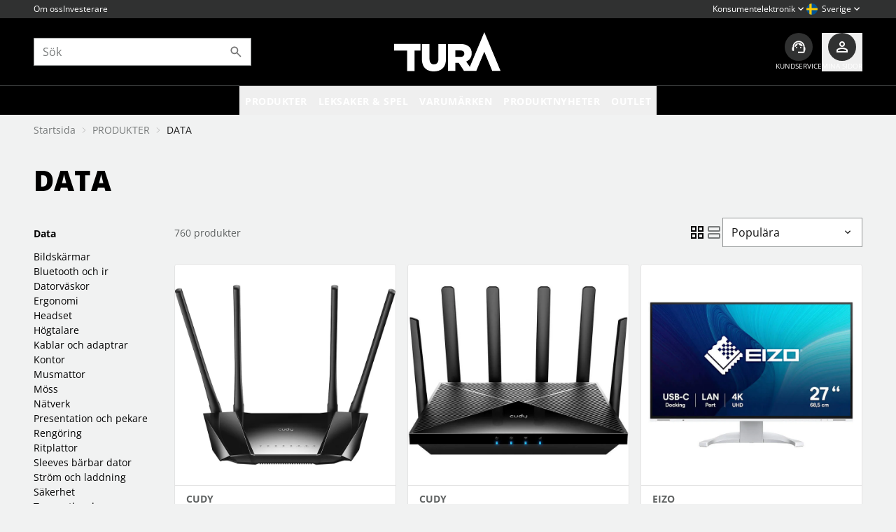

--- FILE ---
content_type: text/html; charset=utf-8
request_url: https://www.turascandinavia.com/sv/produkter/data
body_size: 178200
content:
<!DOCTYPE html>
<html lang="sv" class="defaultTheme">

<head>
    
<meta charset="utf-8" />
<meta name="viewport" content="width=device-width, initial-scale=1.0" />
<title>DATA - Tura Scandinavia</title>
    <link rel="apple-touch-icon" href="/storage/12E17E7C9DA133BD0A14168A61773CF02DC86BC60EC381A73AB7ECA722253827/6a8d4ece03dd41fca72e74122fa76987/180-180-1-png.Png/media/e147c0410e0d4441b06a3a5fefe83928/TuraA-250x250.png" type="" />
    <link rel="icon" href="/storage/322200789E7A7C5E7E706B3D4F65BC337DF1D24515084E4BA024416F33486E44/6a8d4ece03dd41fca72e74122fa76987/192-192-1-png.Png/media/e147c0410e0d4441b06a3a5fefe83928/TuraA-250x250.png" type="image/png" />
    <link rel="icon" href="/storage/E6E3CDCCC23A5B6420990342904E625ABBD4D251DDE708B85E94C8397D772AFF/6a8d4ece03dd41fca72e74122fa76987/96-96-1-png.Png/media/e147c0410e0d4441b06a3a5fefe83928/TuraA-250x250.png" type="image/png" />
    <link rel="icon" href="/storage/24C4F02BEF68F4A13E2F57E5AA8BE72D3ACE3374423FFDC0FE2D46D47824808B/6a8d4ece03dd41fca72e74122fa76987/32-32-1-png.Png/media/e147c0410e0d4441b06a3a5fefe83928/TuraA-250x250.png" type="image/png" />
    <link rel="icon" href="/storage/634FB1448B4F826214BE01DB0D37B8527BFF45B15D4A8A465990512D673CFE8D/6a8d4ece03dd41fca72e74122fa76987/16-16-1-png.Png/media/e147c0410e0d4441b06a3a5fefe83928/TuraA-250x250.png" type="image/png" />
    <link rel="shortcut icon" href="/storage/00359E5F75C9FFA19077963AC6C1497CE81D9CB61DE4627D651E7D3EDD4D43D5/6a8d4ece03dd41fca72e74122fa76987/16-16-1-png.Icon/media/e147c0410e0d4441b06a3a5fefe83928/TuraA-250x250.ico" type="" />

    <link rel="canonical" href="https://www.turascandinavia.com/sv/produkter/data" />

    <meta name="robots" content="index,follow" />
    <link rel="stylesheet" href="/ui/es6/defaultTheme.8a3d9e8d06acf336.css?v=ChhnlJ0iM-cj6OfCwNxm6wBTL-k7STKtrklbxZKTHP0">
    <meta name="generator" content="Litium" />
    <meta property="og:title" content="DATA" />
    <meta property="og:type" content="website" />
    <meta property="og:image" content="https://www.turascandinavia.com/storage/BEEA18EBC60F6E29F17B0290240FA754A6410DDE418A6CAA3002AFA9B391A129/9a48d8846c474ffdbc854a8de3a6fc48/jpg/media/5731909d4d7c4df7b36f46d5dc658c5e/LOGO.jpg" />
    <meta property="og:image:secure_url" content="https://www.turascandinavia.com/storage/BEEA18EBC60F6E29F17B0290240FA754A6410DDE418A6CAA3002AFA9B391A129/9a48d8846c474ffdbc854a8de3a6fc48/jpg/media/5731909d4d7c4df7b36f46d5dc658c5e/LOGO.jpg" />
    <meta property="og:url" content="https://www.turascandinavia.com/sv/produkter/data" />
    <meta property="og:description" />
    <meta property="og:locale" content="sv_SE" />
    <meta property="og:site_name" content="- Tura Scandinavia" />

<script type="text/plain" data-cookiecategory="analytics" >
(function(i,s,o,g,r,a,m){i['GoogleAnalyticsObject']=r;i[r]=i[r]||function(){(i[r].q=i[r].q||[]).push(arguments)},i[r].l=1*new Date();a=s.createElement(o),m=s.getElementsByTagName(o)[0];a.async=1;a.src=g;m.parentNode.insertBefore(a,m)})(window,document,'script','//www.google-analytics.com/analytics.js','ga');
ga('create', 'UA-8077167-2', 'auto'); 
ga('send', 'pageview');
</script>


    
    
<script type="text/javascript">
    window.localStorage.setItem('requestVerificationToken', 'CfDJ8L6U4w674utGjBP-UppLkbebU7cpUnjkVWGGGnWsh09sOmjnLK9uKqKt8kkdag44BDCONsZIs0GBeIfRkjZGASevfPtAISMPE7G_cY7pe25VCirsdr3psqL3x-e9FyiuiK-OfmglWc169Jhssh0L0fM');
    window.__litium = window.__litium || {};
    
                    LitiumRequestContext = {"channelSystemId":"3025d6f4-71a5-4ada-831e-c15b6651b1af","currentPageSystemId":"2db7b7e3-3328-4995-8077-c8e6355068e1","productCategorySystemId":"12456551-32ba-49ae-a691-86d7f610d259","previewPageData":null};
                    LitiumQuickSearchUrl = "/sv/soksida";
                    LitiumConstants = {"role":{"approver":"OrderApprover","buyer":"OrderPlacer"},"countries":[{"text":"Sweden","value":"SE","custom":false,"selected":false},{"text":"Sweden (EUR)","value":"G1","custom":true,"selected":false},{"text":"Sweden (USD)","value":"G2","custom":true,"selected":false},{"text":"Åland Islands","value":"AX","custom":false,"selected":false}],"checkoutMode":{"privateCustomers":"2","companyCustomers":"2","both":"1"},"countriesInChannel":[{"text":"Sverige","value":"SE","custom":false,"selected":false},{"text":"Norge","value":"NO","custom":false,"selected":false},{"text":"Danmark","value":"DK","custom":false,"selected":false},{"text":"Finland","value":"FI","custom":false,"selected":false}],"defaultCountryForChannel":[{"text":"Sweden","value":"SE","custom":false,"selected":false}]};
                    LitiumTexts = {"mypage.order.title":"Aktuella order","forms.customer.application.contact.pdfInvoice":"PDF-faktura (faktureringsavgift tillkommer för kunder som väljer faktura via brev)","mypage.rma.create-rma":"Skapa retur","forms.customer.application.contact.title":"Kontaktinformation","mypage.rma.selectedarticles":"valda artiklar","mypage.invoices.deliverydate":"Leveransdatum","postnord.input.streetname":"Gata","mypage.company.text":"Företag","checkout.customerinfo.title":"Kunduppgifter","mypage.address.add":"Lägg till","mypage.invoices.noresult":"Sökningen gav inga resultat","mypage.invoices.title":"Faktura- och Kollisök","quicksearchheader.pages":"Sidor","mypage.pricelabels.title":"Prisetiketter","mypage.order.outstandingquantity":"Kvar att leverera","product.multiple-variants":"Finns i flera varianter","login.must-change-password":"Du måste byta ditt lösenord","general.image":"Bild","forms.customer.application.deliveryaddress.title":"Leveransadress","checkout.order.grand-total":"Totalt inkl. moms","cart.to-checkout":"Till kassan","checkout.order.shipping":"Frakt","mypage.person.phone":"Telefon","sort.byrecommend":"Rekommenderade","price-toggle.both":"Visa inköpspris","mypage.address.title":"Adresser","checkout.selectdelivery":"Leveransadress","login.create-account":"Registrera konto","checkout.selectbilling":"Fakturaadress","mypage.rma.invoicenumber":"Fakturanummer","login.new-customer":"Vill du bli kund hos oss?","searchresult.searchresultsfor":"Sökresultat för","forms.customer.application.economy.title":"Ekonomiavdelningen kontakt","forms.customer.application.contact.lastname":"Efternamn","mypage.order.total":"Summa","forms.customer.application.organization.name":"Företagsnamn","general.sign-out":"Logga ut","product.similarproducts":"Liknande produkter","product.placeholder.fetching.price":"Hämtar...","general.bynameasc":"Namn A-Ö","mypage.person.adduser":"Lägg till användare","filter.view":"Visa","mypage.rma.itemnumber":"Artikelnummer","mypage.users.text":"mypage.users.text","filter.newsheadline":"Nyhet","invoice-modal.header":"Obetalda fakturor hittades!","general.clear":"Rensa","mypage.site.title":"Mina sidor","general.placeholder.name":"Namn","megamenu.show-more":"Se fler...","forms.customer.application.organization.vat":"Momsregistreringsnummer","general.file-size":"Filstorlek","searchresult.hits":"Träffar","general.use":"Använd","orderdetail.ordernumber":"Ordernummer","login.change-password.invalid-complexity":"Ogiltig lösenordskomplexitet: {0}","general.order.approver":"Orderbekräftare","general.add-to-cart":"Lägg i varukorgen","general.bypricedesc":"Pris: Högt till lågt","general.order.placer":"Orderläggare","general.username":"Användarnamn","mypage.rma.reference.phone":"Telefonnummer","product.size-picker":"Välj storlek","mypage.order.deliverydate":"Leveransdatum","general.loading":"Laddar…","mypage.invoice.parcel":"Kolli","mypage.invoices.invoicequantity":"Fakturerat antal","checkout.orderreference.input":"Fyll i orderreferens","forms.customer.application.contact.reference":"Vår referens","forms.customer.application.economy.email":"E-postadress","mypage.image.storage.error":"Ett fel uppstod, försök igen senare","validation.required":"Obligatoriskt fält","checkout.confirmorder.title":"Slutför order","forms.customer.application.organization.id":"Organisationsnummer","mypage.rma.reason":"Orsak","mypage.rma.header.summary":"Summering","general.show-more":"Läs mer","general.placeholder.address":"Adress","mypage.invoices.quantity":"Beställt antal","mypage.image.storage.description":"Klicka nedan för att komma till bildbanken för att ladda ner högupplösta bilder","product.media":"Produktmedia","checkout.customersupport":"Kundservice","invoice-modal.button-label":"TILL MINA FAKTUROR","mypage.pricelabel.edit-title":"Streckkoder","mypage.rma.return":"Returnera","mypage.service.alert.portapro":" ","product.unitprice":"Styckpris","mypage.rma.is.damage.product":"Gäller ärendet retur av skadad produkt?","checkout.order.vat":"Varav moms","image-repository.selected-images":"Valda bilder","general.deselect-select":"Avmarkera alla","general.download":"Ladda ned","general.ordernumber":"Ordernummer","form.service.open":"Skapa ärende","general.pieces":"st","mypage.pricelabels.description":"Hämta produktionformation för prisetiketter","mypage.rma.description":" ","forms.customer.application.organization.title":"Företagsnamn","mypage.rma.send":"Skicka","filter.filter":"Filtrering","general.back":"Tillbaka","mypage.order.show-organization-orders":"Visa organisationens ordrar","quicksearch.showmore":"Se fler resultat","general.select":"Välj","checkout.campaign-code":"Har du en rabattkod?","mypage.rma.postingdate":"Fakturadatum","orderdetail.delivery-cost":"Frakt","checkout.customerinfo.careof":"C/O","sort.bynameasc":"Namn A-Ö","general.placeholder.username":"Användarnamn","general.placeholder.zipcode":"Postnummer","forms.customer.application.billing.country":"Land","login.confirm-password.must-match":"Lösenorden måste matcha","orderdetail.preferreddeliverydate":"Önskat leveransdatum","forms.customer.application.billingaddress.title":"Fakturaadress","orderdetail.paymentmethod":"Betalningssätt","mypage.rma.yes":"Ja","general.search":"Sök","product.recommended-price":"Rek. pris (inkl. moms)","forms.customer.application.contact.email":"E-post","mypage.address.email":"E-post","quicksearchheader.showmore":"Se fler resultat","checkout.discountcodeinvalid":"Felaktig rabattkod","cart.empty-cart-link":"Börja handla","checkout.jointdelivery.header":"Samleverans","forms.customer.application.delivery.country":"Land","general.read-more":"Läs mer","general.bypriceasc":"Pris: Lågt till högt","mypage.invoices.description":"Sök fram dina fakturor","checkout.order.delivery":"Ordern skickas till","checkout.order.billing":"Fakturan skickas till","mypage.person.name2":"Namn 2","general.error":"Ett fel uppstod","product.fee-miljö":"Miljöavgift","orderdetail.ordertotalvat":"Varav moms","forms.customer.application.billing.city":"Stad","sort.bypriceasc":"Pris: Lågt till högt","mypage.rma.title":"RMA","mypage.pricelabels.articlenumbers":"Artikelnummer","mypage.rma.summary":"Sammanfattning - {0} rader valda","image-repository.file-too-large":"De valda bilderna skulle generera en för stor fil, ta bort några bilder och försök igen.","stock.outofstockwithoutquantity":"Ej i lager","mypage.invoices.unitprice":"Pris","mypage.rma.filter":"Filtrera","sort.bynews":"Nyheter","checkout.customerinfo.address":"Adress","mypage.address.careof":"C/O","login.forgot-password.success":"Ett mail har skickats till det angivna kontot, om det existerar, med uppgifter om hur du återställer ditt lösenord.","mypage.invoices.date":"Datum","cc.settings.save":"Spara mina val","fullscreen-image-slider.double-click-to-zoom":"Dubbelklicka för att zooma","general.show-less":"Läs mindre","mypage.rma.invoices":"Fakturor","orderdetail.jointdelivery.title":"Samleverans","general.placeholder.phone":"Telefon","mypage.order.show-only-my-orders":"Visa endast mina ordrar","searchresult.searchresultfor":"Sökresultat för","general.send":"Skicka","orderrow.quantity.exceeded.expired":"Utgående produkt går inte att beställas över lagersaldo","login.change-password.invalid-password":"Ogiltigt lösenord","mypage.person.email":"E-post","mypage.person.role":"Roll","mypage.rma.next":"Nästa","mypage.address.addaddress":"Lägg till adress","checkout.order.saved":"Sparat","mypage.rma.quantity":"Antal","forms.customer.application.contact.emailpdfInvoice":"E-post för pdf-faktura","checkout.orderrow":"Vänligen acceptera köpvilkoren för att fortsätta.","mypage.address.city":"Stad","orderdetail.yourordernumber":"Ert ordernr.","mypage.address.editaddress":"Ändra adress","product-page.all-variants":"Alla varianter","mypage.rma.amount":"Belopp","forms.customer.application.failure":"Något gick fel vid ansökan.","product.specification":"Produktspecifikation","checkout.terms.validation":"Vänligen acceptera köpvilkoren för att fortsätta.","mypage.invoices.productname":"Produktnamn","orderdetail.deliveryaddress":"Leveransadress","image-repository.no-items-selected":"Du har ännu inte valt några bilder","mypage.person.firstname":"Förnamn","forms.customer.application.organization.type":"Företagstyp","orderdetail.orderstatus":"Status","mypage.rma.no":"Nej","general.mypages":"Mina sidor","forms.customer.application.contact.phonenumber":"Telefonnummer","stockstatus.ns.outofstock":"Ej i lager","image-repository.no-items":"Den här artikeln har inga bilder att ladda ned","checkout.addalternativeaddress":"Lägg till alternativ leveransadress","general.add":"Lägg till","mypage.invoices.date.from":"Från datum","forms.customer.application.contact.businessdescription":"Företagsbeskrivning","mypage.address.cancel":"Avbryt","checkout.summary.title":"Summering","forms.customer.application.billing.street":"Gatuadress","orderdetail.amount":"Belopp","checkout.title":"Kassa","login.invalid-username-password":"Ogiltigt användernamn och/eller lösenord","mypage.address.phonenumber":"Telefonnummer","postnord.placeholder.city":"Stad","general.phone":"Telefon","product.env-fee":"Avgift (Miljö)","product-page.item-bid.expiration-date":"Utgångsdatum","login.forgot-password":"Glömt lösenord","cc.reject-all":"Avböj alla","general.select-all":"Markera alla","general.email":"E-post","login.magic-link.error":"Glömt lösenord-länken är ogiltig, vänligen försök igen","filter.price":"Pris","mypage.invoice.no-parcel-number":"Inget kollinummer","mypage.image.storage.title":"Bildbank","general.products":"Produkter","postnord.button.find":"Hitta","product.price-history-description":"OBS! Priset är det lägsta pris som tillämpats för produkten 1-30 dagar innan den aktuella prissänkningen genomfördes. Undantaget är om gradvisa sänkningar gjorts, då visas det lägsta priset 1-30 dagar innan den första prissänkningen.","login.change-password":"Ändra lösenord","mypage.pricelabel.edit-tips":"Nedan kan du redigera namn och pris per streckkod genom att ställa markören på texten du vill redigera. I fönstret som dyker upp vid knapptrycket kan du skriva ut etiketterna direkt eller spara ned som PDF.","orderdetail.price-per-piece":"Styckpris","forms.customer.application.organization.expectedpurchase":"Uppskattad inköpsprognos","general.free":"Gratis","cart.empty":"Din varukorg är tom...","mypage.person.title":"Personer","forms.customer.application.contact.firstname":"Förnamn","checkout.customerinfo.name":"Namn","general.quantity":"Antal","login.register":"Registrera","orderdetail.jointdelivery.false":"Nej, jag vill ej ha samleverans.","orderdetail.mail-footer-title":"Har du några frågor?","product.accessories":"Tillbehör","forms.customer.application.contact.website":"Hemsida","checkout.customerinfo.phonenumber":"Telefonnummer","checkout.order.reference":"Referens","mypage.order.quantity":"Antal","checkout.customerinfo.city":"Stad","checkout.customerinfo.address2":"Address 2","general.byrecommend":"Rekommenderade","checkout.orderreference.title":"Orderreferens","checkout.customerinfo.country":"Land","checkout.customerinfo.name2":"Namn 2","stockstatus.ns.instock":"I lager: {0} st","postnord.placeholder.streetname":"Gata","product.recommended-price-ex":"Rek. pris (exkl. moms)","forms.customer.application.delivery.city":"Stad","orderdetail.total-price":"Totalt pris","mypage.invoices.ean":"Ean","mypage.rma.ean":"EAN","mypage.order.no-orders":"Inga ordrar att visa","postnord.input.empty":"Fakturaadress","forms.customer.application.delivery.street":"Gatuadress","forms.customer.application.billing.zipcode":"Postnummer","checkout.delivery.jointdelivery":"Samleverans","invoice-modal.unpaid-balance":"Summa obetalda betalningar","general.of":"av","product.price-history-title":"Tidigare lägsta pris","general.placeholder.lastname":"Efternamn","mypage.rma.back":"Tillbaka","form.pricelabel.download":"Ladda ner","general.cancel":"Avbryt","orderdetail.fee":"Avgift","orderrow.quantity.exceeded":"Lagersaldo överskridit","mypage.invoices.invoicenumber":"Fakturanummer","general.create-account":"Skapa ett konto","mypage.rma.ordernumber":"Ordernummer","mypage.address.addresses":"Adresser","general.bynews":"Nyheter","mypage.addresses.text":"mypage.addresses.text","sort.bynamedesc":"Namn Ö-A","mypage.address.adresstype":"Adresstyp","general.city":"Stad","checkout.savedaddresses":"Mina sparade adresser","mypage.invoices.filter-no-result":"Din sökning gav inget resultat, försök igen med en annan sökning","image-repository.search.no-hits":"Din sökning gav inga resultat","mypage.rma.duedate":"Förfallodatum","mypage.rma.been.in.contact":"Har du varit i kontakt med oss angående detta ärende tidigare?","mypage.rma.invoicedate":"Fakturadatum","mypage.invoices.customerordernumber":"Ert ordernr.","mypage.address.address":"Gatuadress","form.invoices.search":"Sök","mypage.address.address2":"Adressrad 2","mypage.info.title":"Företagsinformation","general.country":"Land","mypage.rma.yourordernumber":"Ditt ordernummer","quicksearchheader.categories":"Kategorier","customerDetails-lastName":"Efternamn","quicksearchheader.products":"Produkter","orderdetail.jointdelivery.true":"Ja, jag vill ha samleverans.","product.articleno":"Art.nr:","general.changes-saved":"Ändringarna sparade!","mypage.invoices.articlenumber":"Artikelnummer","checkout.jointdelivery.checkboxtext":"Ja, jag vill ha samleverans. (Observera: Väljer du samleverans skickas hela din order först när alla produkter finns i lager.)","checkout.terms.link":"Köpvilkoren","customerDetails-phoneNumber":"Telefonnummer","general.address":"Adress","mypage.service.description":"Välkommen till vår reparations- och servicesida! Här skapar du snabbt och enkelt ett ärende. Klicka på \"Skapa ärende\" för att starta processen. Gäller ditt ärende RMA / Retur, så klickar du på RMA-knappen till vänster.","form.image.storage.open":"Till bildbank","sort.bypricedesc":"Pris: Högt till lågt","checkout.terms.acceptterms":"Jag accepterar","mypage.rma.quantity-to-return":"Antal att returnera","form.save-changes":"Spara ändringar","checkout.order.sum":"Summa produkter","mypage.rma.orderrows":"Fakturor","price-toggle.consumer":"Visa konsumentpris","progress-bar.label":"{0} av {1} st","login.confirm-password":"Bekräfta lösenord","mypage.rma.sent":"Skickad","checkout.empty.title":"Din varukorg är tom...","general.piece":"st","sort.bypopular":"Populära","orderdetail.deliverymethod":"Leveranssätt","mypage.invoices.kolli":"Kollisök","mypage.addusers.text":"mypage.addusers.text","mypage.invoices.lineprice":"Radsumma","mypage.orderapprover.title":"Ordergodkännare","mypage.invoices.ordernumber":"Ordernr.","product-page.item-bid.used":"Nyttjade","general.placeholder.firstname":"Förnamn","orderdetail.shippingmethod":"Fraksätt","general.placeholder.password":"Lösenord","customerDetails-email":"E-post","filter.categories":"Kategorier","general.name":"Namn","stockstatus.ext.instock":"Externt lager: {0} st","general.name2":"Namn rad 2","general.zipcode":"Postnummer","cart.empty-cart.link":"Börja handla","orderdetail.grandtotal":"Summa","orderdetail.orderdate":"Orderdatum","filter.sort":"Sortering","login.change-password.must-be-new":"Det nya lösenordet måste skilja sig från det gamla","checkout.campaign-code.placeholder":"Fyll i kod här","checkout.placeorder":"Köp","general.placeholder.city":"Stad","product.description":"Beskrivning","postnord.input.city":"Stad","general.support":"Kundservice","mypage.rma.remove":"Ångra","checkout.customerinfo.zipcode":"Postnummer","forms.customer.application.organization.turnover":"Omsättning föregående år","checkout.startshopping":"Börja handla","mypage.invoices.open":"Är betald","invoice-modal.customer-number":"Kundnummer","forms.customer.application.button.send":"Skicka ansökan","mypage.address.country":"Land","searchresult.nohit":"Tyvärr hittade vi inget resultat för din sökning. Du kanske är intresserad av våra mest populära produkter som du ser här nedanför.","stock.instockwithoutquantity":"I lager","general.placeholder.careof":"C/O","mypage.rma.reference.email":"E-postadress","mypage.rma.general.title":"Allmänt","orderdetail.product-total":"Summa produkter","mypage.rma.reference.title":"Referens","general.password":"Lösenord","mypage.person.lastname":"Efternamn","general.address2":"Adress rad 2","stockstatus.ext.outofstock":"Ej i lager externt","mypage.address.save":"Spara adress","orderlist.column.readmore":"Visa","image-repository.title":"Bildbank","general.cart":"Varukorg","mypage.service.title":"Serviceförfrågan","quicksearchheader.brands":"Varumärken","mypage.person.edituser":"Ändra användare","cc.accept-all":"Acceptera alla","general.save":"Spara","general.placeholder.email":"E-post","login.choose-organization":"Välj organisation","general.next":"Nästa","product.stock.ordered":"Inkommande {0} st {1} (totalt {2} st)","product-page.view-all-variants":"Se andra varianter","checkout.preferreddeliverydate":"Önskat leveransdatum","general.remove":"Ta bort","mypage.rma.customerordernumber":"Ert ordernummer","orderdetail.billingaddress":"Fakturaadress","mypage.rma.reference.firstname":"Förnamn","mypage.rma.been.in.contact.with.who":"Vem har du varit i kontakt med?","product.fee":"Avgift","checkout.customerinfo.email":"E-post","checkout.order.fee":"Avgifter","filter.clear":"Rensa","checkout.delivery.title":"Leveranssätt","mypage.person.name":"Namn","filter.productcategories":"Kategori","product.item-bid":"BID","mypage.rma.header.description":"Beskrivning","mypage.rma.productname":"Produktnamn","general.total":"Total","postnord.title":"Välj utlämningsställe","checkout.campaign-code.placholder":"Fyll i kod här","mypage.rma.reference.lastname":"Efternamn","product-filtering.clear-all-filters":"Rensa filter","checkout.cart.title":"Varukorg","mypage.invoices.date.to":"Till datum","orderdetail.discount":"Sparat","orderdetail.art-nr":"Art.nr:","mypage.address.zipcode":"Postnummer","mypage.rma.unitprice":"Styckpris","forms.customer.application.delivery.zipcode":"Postnummer","mypage.address.name":"Namn","form.pricelabel.search":"Hämta produktinformation","general.load-more":"Ladda fler","general.bynamedesc":"Namn Ö-A","mypage.order.text":"mypage.order.text","general.login":"Logga in","customerDetails-firstName":"Förnamn"};
                    LitiumPreloadState = {"cart":{"checkoutUrl":"/sv/kassa","orderTotal":"0,00 kr","quantity":"0","orderRows":[],"discountRows":[],"discount":null,"deliveryCost":"Gratis","paymentCost":null,"grandTotal":"0,00 kr","vat":"0,00 kr","emptyCartLink":"/sv/produkter","gtmGrandTotal":0.0,"systemId":"00000000-0000-0000-0000-000000000000"},"userInfo":{"current":null},"navigation":{"contentLinks":[{"attributes":null,"image":null,"name":"Produkter","url":"/sv/produkter","disabled":false,"isSelected":true,"links":[{"attributes":null,"image":null,"name":"BARN OCH UNGDOM","url":"/sv/produkter/barn-och-ungdom","disabled":false,"isSelected":false,"links":[{"attributes":null,"image":null,"name":"SKÖTA OCH HYGIEN","url":"/sv/produkter/barn-och-ungdom/skota-och-hygien","disabled":false,"isSelected":false,"links":[{"attributes":null,"image":null,"name":"BADTERMOMETRAR","url":"/sv/produkter/barn-och-ungdom/skota-och-hygien/badtermometrar","disabled":false,"isSelected":false,"links":[],"extraInfo":null,"blockSystemIds":[]},{"attributes":null,"image":null,"name":"BLÖJHINKAR","url":"/sv/produkter/barn-och-ungdom/skota-och-hygien/blojhinkar","disabled":false,"isSelected":false,"links":[],"extraInfo":null,"blockSystemIds":[]},{"attributes":null,"image":null,"name":"TILLBEHÖR","url":"/sv/produkter/barn-och-ungdom/skota-och-hygien/tillbehor","disabled":false,"isSelected":false,"links":[],"extraInfo":null,"blockSystemIds":[]},{"attributes":null,"image":null,"name":"SKÖTBÄDDAR","url":"/sv/produkter/barn-och-ungdom/skota-och-hygien/skotbaddar","disabled":false,"isSelected":false,"links":[],"extraInfo":null,"blockSystemIds":[]},{"attributes":null,"image":null,"name":"TANDBORSTAR","url":"/sv/produkter/barn-och-ungdom/skota-och-hygien/tandborstar","disabled":false,"isSelected":false,"links":[],"extraInfo":null,"blockSystemIds":[]},{"attributes":null,"image":null,"name":"SKÖTVÄSKOR","url":"/sv/produkter/barn-och-ungdom/skota-och-hygien/skotvaskor","disabled":false,"isSelected":false,"links":[],"extraInfo":null,"blockSystemIds":[]},{"attributes":null,"image":null,"name":"NÄSSUG","url":"/sv/produkter/barn-och-ungdom/skota-och-hygien/nassug","disabled":false,"isSelected":false,"links":[],"extraInfo":null,"blockSystemIds":[]}],"extraInfo":null,"blockSystemIds":[]},{"attributes":null,"image":null,"name":"SÄKERHET","url":"/sv/produkter/barn-och-ungdom/sakerhet","disabled":false,"isSelected":false,"links":[{"attributes":null,"image":null,"name":"BABYMONITORER","url":"/sv/produkter/barn-och-ungdom/sakerhet/babymonitorer","disabled":false,"isSelected":false,"links":[],"extraInfo":null,"blockSystemIds":[]}],"extraInfo":null,"blockSystemIds":[]},{"attributes":null,"image":null,"name":"SOVA","url":"/sv/produkter/barn-och-ungdom/sova","disabled":false,"isSelected":false,"links":[{"attributes":null,"image":null,"name":"NAPPAR","url":"/sv/produkter/barn-och-ungdom/sova/nappar","disabled":false,"isSelected":false,"links":[],"extraInfo":null,"blockSystemIds":[]},{"attributes":null,"image":null,"name":"NATTLAMPOR","url":"/sv/produkter/barn-och-ungdom/sova/nattlampor","disabled":false,"isSelected":false,"links":[],"extraInfo":null,"blockSystemIds":[]},{"attributes":null,"image":null,"name":"TILLBEHÖR","url":"/sv/produkter/barn-och-ungdom/sova/tillbehor","disabled":false,"isSelected":false,"links":[],"extraInfo":null,"blockSystemIds":[]},{"attributes":null,"image":null,"name":"SÄNGAR","url":"/sv/produkter/barn-och-ungdom/sova/sangar","disabled":false,"isSelected":false,"links":[],"extraInfo":null,"blockSystemIds":[]},{"attributes":null,"image":null,"name":"FILTAR","url":"/sv/produkter/barn-och-ungdom/sova/filtar","disabled":false,"isSelected":false,"links":[],"extraInfo":null,"blockSystemIds":[]},{"attributes":null,"image":null,"name":"SÄNGKLÄDER","url":"/sv/produkter/barn-och-ungdom/sova/sangklader","disabled":false,"isSelected":false,"links":[],"extraInfo":null,"blockSystemIds":[]}],"extraInfo":null,"blockSystemIds":[]},{"attributes":null,"image":null,"name":"BADA","url":"/sv/produkter/barn-och-ungdom/bada","disabled":false,"isSelected":false,"links":[{"attributes":null,"image":null,"name":"TILLBEHÖR","url":"/sv/produkter/barn-och-ungdom/bada/tillbehor","disabled":false,"isSelected":false,"links":[],"extraInfo":null,"blockSystemIds":[]},{"attributes":null,"image":null,"name":"HANDDUKAR","url":"/sv/produkter/barn-och-ungdom/bada/handdukar","disabled":false,"isSelected":false,"links":[],"extraInfo":null,"blockSystemIds":[]},{"attributes":null,"image":null,"name":"TVÄTTLAPPAR","url":"/sv/produkter/barn-och-ungdom/bada/tvattlappar","disabled":false,"isSelected":false,"links":[],"extraInfo":null,"blockSystemIds":[]},{"attributes":null,"image":null,"name":"BADBALJOR","url":"/sv/produkter/barn-och-ungdom/bada/badbaljor","disabled":false,"isSelected":false,"links":[],"extraInfo":null,"blockSystemIds":[]}],"extraInfo":null,"blockSystemIds":[]},{"attributes":null,"image":null,"name":"ÄTA OCH DRICKA","url":"/sv/produkter/barn-och-ungdom/ata-och-dricka","disabled":false,"isSelected":false,"links":[{"attributes":null,"image":null,"name":"NAPPFLASKOR","url":"/sv/produkter/barn-och-ungdom/ata-och-dricka/nappflaskor","disabled":false,"isSelected":false,"links":[],"extraInfo":null,"blockSystemIds":[]},{"attributes":null,"image":null,"name":"SERVISER","url":"/sv/produkter/barn-och-ungdom/ata-och-dricka/serviser","disabled":false,"isSelected":false,"links":[],"extraInfo":null,"blockSystemIds":[]},{"attributes":null,"image":null,"name":"VÄLLINGMASKINER","url":"/sv/produkter/barn-och-ungdom/ata-och-dricka/vallingmaskiner","disabled":false,"isSelected":false,"links":[],"extraInfo":null,"blockSystemIds":[]},{"attributes":null,"image":null,"name":"MATBEREDARE","url":"/sv/produkter/barn-och-ungdom/ata-och-dricka/matberedare","disabled":false,"isSelected":false,"links":[],"extraInfo":null,"blockSystemIds":[]}],"extraInfo":null,"blockSystemIds":[]},{"attributes":null,"image":null,"name":"AMNINGSPRODUKTER","url":"/sv/produkter/barn-och-ungdom/amningsprodukter","disabled":false,"isSelected":false,"links":[{"attributes":null,"image":null,"name":"BRÖSTPUMPAR","url":"/sv/produkter/barn-och-ungdom/amningsprodukter/brostpumpar","disabled":false,"isSelected":false,"links":[],"extraInfo":null,"blockSystemIds":[]}],"extraInfo":null,"blockSystemIds":[]}],"extraInfo":null,"blockSystemIds":[]},{"attributes":null,"image":null,"name":"KONTORSMATERIAL","url":"/sv/produkter/kontorsmaterial","disabled":false,"isSelected":false,"links":[{"attributes":null,"image":null,"name":"PAPPER","url":"/sv/produkter/kontorsmaterial/papper","disabled":false,"isSelected":false,"links":[{"attributes":null,"image":null,"name":"KONTORSPAPPER","url":"/sv/produkter/kontorsmaterial/papper/kontorspapper","disabled":false,"isSelected":false,"links":[],"extraInfo":null,"blockSystemIds":[]}],"extraInfo":null,"blockSystemIds":[]},{"attributes":null,"image":null,"name":"SKRIVMATERIAL","url":"/sv/produkter/kontorsmaterial/skrivmaterial","disabled":false,"isSelected":false,"links":[{"attributes":null,"image":null,"name":"PENNOR","url":"/sv/produkter/kontorsmaterial/skrivmaterial/pennor","disabled":false,"isSelected":false,"links":[],"extraInfo":null,"blockSystemIds":[]}],"extraInfo":null,"blockSystemIds":[]},{"attributes":null,"image":null,"name":"KONTORSMASKINER","url":"/sv/produkter/kontorsmaterial/kontorsmaskiner","disabled":false,"isSelected":false,"links":[{"attributes":null,"image":null,"name":"MINIRÄKNARE","url":"/sv/produkter/kontorsmaterial/kontorsmaskiner/miniraknare","disabled":false,"isSelected":false,"links":[],"extraInfo":null,"blockSystemIds":[]},{"attributes":null,"image":null,"name":"DOKUMENTFÖRSTÖRARE","url":"/sv/produkter/kontorsmaterial/kontorsmaskiner/dokumentforstorare","disabled":false,"isSelected":false,"links":[],"extraInfo":null,"blockSystemIds":[]},{"attributes":null,"image":null,"name":"BORDSRÄKNARE","url":"/sv/produkter/kontorsmaterial/kontorsmaskiner/bordsraknare","disabled":false,"isSelected":false,"links":[],"extraInfo":null,"blockSystemIds":[]},{"attributes":null,"image":null,"name":"LAMINATORER","url":"/sv/produkter/kontorsmaterial/kontorsmaskiner/laminatorer","disabled":false,"isSelected":false,"links":[],"extraInfo":null,"blockSystemIds":[]}],"extraInfo":null,"blockSystemIds":[]}],"extraInfo":null,"blockSystemIds":[]},{"attributes":null,"image":null,"name":"LAGRINGSMEDIA","url":"/sv/produkter/lagringsmedia","disabled":false,"isSelected":false,"links":[{"attributes":null,"image":null,"name":"KAMERA-TAPE","url":"/sv/produkter/lagringsmedia/kamera-tape","disabled":false,"isSelected":false,"links":[{"attributes":null,"image":null,"name":"HD CAM","url":"/sv/produkter/lagringsmedia/kamera-tape/hd-cam","disabled":false,"isSelected":false,"links":[],"extraInfo":null,"blockSystemIds":[]}],"extraInfo":null,"blockSystemIds":[]},{"attributes":null,"image":null,"name":"OPTISK LAGRING","url":"/sv/produkter/lagringsmedia/optisk-lagring","disabled":false,"isSelected":false,"links":[{"attributes":null,"image":null,"name":"CD","url":"/sv/produkter/lagringsmedia/optisk-lagring/cd","disabled":false,"isSelected":false,"links":[],"extraInfo":null,"blockSystemIds":[]},{"attributes":null,"image":null,"name":"DVD","url":"/sv/produkter/lagringsmedia/optisk-lagring/dvd","disabled":false,"isSelected":false,"links":[],"extraInfo":null,"blockSystemIds":[]},{"attributes":null,"image":null,"name":"BLUE-RAY","url":"/sv/produkter/lagringsmedia/optisk-lagring/blue-ray","disabled":false,"isSelected":false,"links":[],"extraInfo":null,"blockSystemIds":[]}],"extraInfo":null,"blockSystemIds":[]},{"attributes":null,"image":null,"name":"USB-MINNE","url":"/sv/produkter/lagringsmedia/usb-minne","disabled":false,"isSelected":false,"links":[{"attributes":null,"image":null,"name":"LIGHTNING","url":"/sv/produkter/lagringsmedia/usb-minne/lightning","disabled":false,"isSelected":false,"links":[],"extraInfo":null,"blockSystemIds":[]},{"attributes":null,"image":null,"name":"TRÅDLÖS","url":"/sv/produkter/lagringsmedia/usb-minne/tradlos","disabled":false,"isSelected":false,"links":[],"extraInfo":null,"blockSystemIds":[]},{"attributes":null,"image":null,"name":"USB 3.0","url":"/sv/produkter/lagringsmedia/usb-minne/usb-3-0","disabled":false,"isSelected":false,"links":[],"extraInfo":null,"blockSystemIds":[]},{"attributes":null,"image":null,"name":"USB","url":"/sv/produkter/lagringsmedia/usb-minne/usb","disabled":false,"isSelected":false,"links":[],"extraInfo":null,"blockSystemIds":[]},{"attributes":null,"image":null,"name":"USB-C","url":"/sv/produkter/lagringsmedia/usb-minne/usb-c","disabled":false,"isSelected":false,"links":[],"extraInfo":null,"blockSystemIds":[]}],"extraInfo":null,"blockSystemIds":[]},{"attributes":null,"image":null,"name":"ARKIV","url":"/sv/produkter/lagringsmedia/arkiv","disabled":false,"isSelected":false,"links":[{"attributes":null,"image":null,"name":"LTO","url":"/sv/produkter/lagringsmedia/arkiv/lto","disabled":false,"isSelected":false,"links":[],"extraInfo":null,"blockSystemIds":[]},{"attributes":null,"image":null,"name":"ODA","url":"/sv/produkter/lagringsmedia/arkiv/oda","disabled":false,"isSelected":false,"links":[],"extraInfo":null,"blockSystemIds":[]}],"extraInfo":null,"blockSystemIds":[]},{"attributes":null,"image":null,"name":"FÖRVARING OCH MÄRKNING","url":"/sv/produkter/lagringsmedia/forvaring-och-markning","disabled":false,"isSelected":false,"links":[{"attributes":null,"image":null,"name":"DIVERSE","url":"/sv/produkter/lagringsmedia/forvaring-och-markning/diverse","disabled":false,"isSelected":false,"links":[],"extraInfo":null,"blockSystemIds":[]},{"attributes":null,"image":null,"name":"DVD-LÅDOR","url":"/sv/produkter/lagringsmedia/forvaring-och-markning/dvd-lador","disabled":false,"isSelected":false,"links":[],"extraInfo":null,"blockSystemIds":[]},{"attributes":null,"image":null,"name":"CD-LÅDOR","url":"/sv/produkter/lagringsmedia/forvaring-och-markning/cd-lador","disabled":false,"isSelected":false,"links":[],"extraInfo":null,"blockSystemIds":[]},{"attributes":null,"image":null,"name":"CD/DVD-ALBUM","url":"/sv/produkter/lagringsmedia/forvaring-och-markning/cd-dvd-album","disabled":false,"isSelected":false,"links":[],"extraInfo":null,"blockSystemIds":[]},{"attributes":null,"image":null,"name":"CD/DVD-FICKOR","url":"/sv/produkter/lagringsmedia/forvaring-och-markning/cd-dvd-fickor","disabled":false,"isSelected":false,"links":[],"extraInfo":null,"blockSystemIds":[]}],"extraInfo":null,"blockSystemIds":[]},{"attributes":null,"image":null,"name":"BAND","url":"/sv/produkter/lagringsmedia/band","disabled":false,"isSelected":false,"links":[{"attributes":null,"image":null,"name":"VHS","url":"/sv/produkter/lagringsmedia/band/vhs","disabled":false,"isSelected":false,"links":[],"extraInfo":null,"blockSystemIds":[]}],"extraInfo":null,"blockSystemIds":[]},{"attributes":null,"image":null,"name":"HDD","url":"/sv/produkter/lagringsmedia/hdd","disabled":false,"isSelected":false,"links":[{"attributes":null,"image":null,"name":"STATIONÄR","url":"/sv/produkter/lagringsmedia/hdd/stationar","disabled":false,"isSelected":false,"links":[],"extraInfo":null,"blockSystemIds":[]},{"attributes":null,"image":null,"name":"PORTABEL","url":"/sv/produkter/lagringsmedia/hdd/portabel","disabled":false,"isSelected":false,"links":[],"extraInfo":null,"blockSystemIds":[]},{"attributes":null,"image":null,"name":"TILLBEHÖR","url":"/sv/produkter/lagringsmedia/hdd/tillbehor","disabled":false,"isSelected":false,"links":[],"extraInfo":null,"blockSystemIds":[]}],"extraInfo":null,"blockSystemIds":[]},{"attributes":null,"image":null,"name":"MINNESKORT","url":"/sv/produkter/lagringsmedia/minneskort","disabled":false,"isSelected":false,"links":[{"attributes":null,"image":null,"name":"LÄSARE","url":"/sv/produkter/lagringsmedia/minneskort/lasare","disabled":false,"isSelected":false,"links":[],"extraInfo":null,"blockSystemIds":[]},{"attributes":null,"image":null,"name":"COMPACT FLASH","url":"/sv/produkter/lagringsmedia/minneskort/compact-flash","disabled":false,"isSelected":false,"links":[],"extraInfo":null,"blockSystemIds":[]},{"attributes":null,"image":null,"name":"CFAST","url":"/sv/produkter/lagringsmedia/minneskort/cfast","disabled":false,"isSelected":false,"links":[],"extraInfo":null,"blockSystemIds":[]},{"attributes":null,"image":null,"name":"FLASHTILLBEHÖR","url":"/sv/produkter/lagringsmedia/minneskort/flashtillbehor","disabled":false,"isSelected":false,"links":[],"extraInfo":null,"blockSystemIds":[]},{"attributes":null,"image":null,"name":"SECURE DIGITAL (SD)","url":"/sv/produkter/lagringsmedia/minneskort/secure-digital-(sd)","disabled":false,"isSelected":false,"links":[],"extraInfo":null,"blockSystemIds":[]},{"attributes":null,"image":null,"name":"SXS","url":"/sv/produkter/lagringsmedia/minneskort/sxs","disabled":false,"isSelected":false,"links":[],"extraInfo":null,"blockSystemIds":[]},{"attributes":null,"image":null,"name":"MICROSD","url":"/sv/produkter/lagringsmedia/minneskort/microsd","disabled":false,"isSelected":false,"links":[],"extraInfo":null,"blockSystemIds":[]}],"extraInfo":null,"blockSystemIds":[]},{"attributes":null,"image":null,"name":"SSD","url":"/sv/produkter/lagringsmedia/ssd","disabled":false,"isSelected":false,"links":[{"attributes":null,"image":null,"name":"PORTABEL","url":"/sv/produkter/lagringsmedia/ssd/portabel","disabled":false,"isSelected":false,"links":[],"extraInfo":null,"blockSystemIds":[]},{"attributes":null,"image":null,"name":"STATIONÄR","url":"/sv/produkter/lagringsmedia/ssd/stationar","disabled":false,"isSelected":false,"links":[],"extraInfo":null,"blockSystemIds":[]}],"extraInfo":null,"blockSystemIds":[]},{"attributes":null,"image":null,"name":"KOPIERING","url":"/sv/produkter/lagringsmedia/kopiering","disabled":false,"isSelected":false,"links":[{"attributes":null,"image":null,"name":"RESERVDELAR","url":"/sv/produkter/lagringsmedia/kopiering/reservdelar","disabled":false,"isSelected":false,"links":[],"extraInfo":null,"blockSystemIds":[]}],"extraInfo":null,"blockSystemIds":[]}],"extraInfo":null,"blockSystemIds":[]},{"attributes":null,"image":null,"name":"GRAFISKA PRODUKTER","url":"/sv/produkter/grafiska-produkter","disabled":false,"isSelected":false,"links":[{"attributes":null,"image":null,"name":"FÄRGKONTROLL","url":"/sv/produkter/grafiska-produkter/fargkontroll","disabled":false,"isSelected":false,"links":[{"attributes":null,"image":null,"name":"INSTRUMENT","url":"/sv/produkter/grafiska-produkter/fargkontroll/instrument","disabled":false,"isSelected":false,"links":[],"extraInfo":null,"blockSystemIds":[]}],"extraInfo":null,"blockSystemIds":[]},{"attributes":null,"image":null,"name":"PROGRAMVAROR","url":"/sv/produkter/grafiska-produkter/programvaror","disabled":false,"isSelected":false,"links":[{"attributes":null,"image":null,"name":"AUTOMATISERING","url":"/sv/produkter/grafiska-produkter/programvaror/automatisering","disabled":false,"isSelected":false,"links":[],"extraInfo":null,"blockSystemIds":[]},{"attributes":null,"image":null,"name":"PDF-VERKTYG","url":"/sv/produkter/grafiska-produkter/programvaror/pdf-verktyg","disabled":false,"isSelected":false,"links":[],"extraInfo":null,"blockSystemIds":[]},{"attributes":null,"image":null,"name":"ARKIV & BACKUP","url":"/sv/produkter/grafiska-produkter/programvaror/arkiv-backup","disabled":false,"isSelected":false,"links":[],"extraInfo":null,"blockSystemIds":[]}],"extraInfo":null,"blockSystemIds":[]},{"attributes":null,"image":null,"name":"3D-PRODUKTER","url":"/sv/produkter/grafiska-produkter/3d-produkter","disabled":false,"isSelected":false,"links":[{"attributes":null,"image":null,"name":"FILAMENT","url":"/sv/produkter/grafiska-produkter/3d-produkter/filament","disabled":false,"isSelected":false,"links":[],"extraInfo":null,"blockSystemIds":[]},{"attributes":null,"image":null,"name":"SKRIVARE","url":"/sv/produkter/grafiska-produkter/3d-produkter/skrivare","disabled":false,"isSelected":false,"links":[],"extraInfo":null,"blockSystemIds":[]},{"attributes":null,"image":null,"name":"TILLBEHÖR","url":"/sv/produkter/grafiska-produkter/3d-produkter/tillbehor","disabled":false,"isSelected":false,"links":[],"extraInfo":null,"blockSystemIds":[]},{"attributes":null,"image":null,"name":"VAKUUMFORMNING","url":"/sv/produkter/grafiska-produkter/3d-produkter/vakuumformning","disabled":false,"isSelected":false,"links":[],"extraInfo":null,"blockSystemIds":[]}],"extraInfo":null,"blockSystemIds":[]},{"attributes":null,"image":null,"name":"SKÄRMASKINER","url":"/sv/produkter/grafiska-produkter/skarmaskiner","disabled":false,"isSelected":false,"links":[{"attributes":null,"image":null,"name":"TILLBEHÖR","url":"/sv/produkter/grafiska-produkter/skarmaskiner/tillbehor","disabled":false,"isSelected":false,"links":[],"extraInfo":null,"blockSystemIds":[]},{"attributes":null,"image":null,"name":"BORD","url":"/sv/produkter/grafiska-produkter/skarmaskiner/bord","disabled":false,"isSelected":false,"links":[],"extraInfo":null,"blockSystemIds":[]},{"attributes":null,"image":null,"name":"PLOTTERS","url":"/sv/produkter/grafiska-produkter/skarmaskiner/plotters","disabled":false,"isSelected":false,"links":[],"extraInfo":null,"blockSystemIds":[]}],"extraInfo":null,"blockSystemIds":[]},{"attributes":null,"image":null,"name":"SKRIVARE","url":"/sv/produkter/grafiska-produkter/skrivare","disabled":false,"isSelected":false,"links":[{"attributes":null,"image":null,"name":"TILLBEHÖR","url":"/sv/produkter/grafiska-produkter/skrivare/tillbehor","disabled":false,"isSelected":false,"links":[],"extraInfo":null,"blockSystemIds":[]},{"attributes":null,"image":null,"name":"DTG","url":"/sv/produkter/grafiska-produkter/skrivare/dtg","disabled":false,"isSelected":false,"links":[],"extraInfo":null,"blockSystemIds":[]},{"attributes":null,"image":null,"name":"SOLVENT","url":"/sv/produkter/grafiska-produkter/skrivare/solvent","disabled":false,"isSelected":false,"links":[],"extraInfo":null,"blockSystemIds":[]},{"attributes":null,"image":null,"name":"FÖRLÄNGD GARANTI","url":"/sv/produkter/grafiska-produkter/skrivare/forlangd-garanti","disabled":false,"isSelected":false,"links":[],"extraInfo":null,"blockSystemIds":[]},{"attributes":null,"image":null,"name":"RESIN","url":"/sv/produkter/grafiska-produkter/skrivare/resin","disabled":false,"isSelected":false,"links":[],"extraInfo":null,"blockSystemIds":[]},{"attributes":null,"image":null,"name":"VATTENBASERAT","url":"/sv/produkter/grafiska-produkter/skrivare/vattenbaserat","disabled":false,"isSelected":false,"links":[],"extraInfo":null,"blockSystemIds":[]},{"attributes":null,"image":null,"name":"SUBLIMERING","url":"/sv/produkter/grafiska-produkter/skrivare/sublimering","disabled":false,"isSelected":false,"links":[],"extraInfo":null,"blockSystemIds":[]}],"extraInfo":null,"blockSystemIds":[]},{"attributes":null,"image":null,"name":"FÖRBRUKNING","url":"/sv/produkter/grafiska-produkter/forbrukning","disabled":false,"isSelected":false,"links":[{"attributes":null,"image":null,"name":"TONER","url":"/sv/produkter/grafiska-produkter/forbrukning/toner","disabled":false,"isSelected":false,"links":[],"extraInfo":null,"blockSystemIds":[]},{"attributes":null,"image":null,"name":"BLÄCK","url":"/sv/produkter/grafiska-produkter/forbrukning/black","disabled":false,"isSelected":false,"links":[],"extraInfo":null,"blockSystemIds":[]},{"attributes":null,"image":null,"name":"MEDIA","url":"/sv/produkter/grafiska-produkter/forbrukning/media","disabled":false,"isSelected":false,"links":[],"extraInfo":null,"blockSystemIds":[]},{"attributes":null,"image":null,"name":"FÄRGBAND","url":"/sv/produkter/grafiska-produkter/forbrukning/fargband","disabled":false,"isSelected":false,"links":[],"extraInfo":null,"blockSystemIds":[]},{"attributes":null,"image":null,"name":"UNDERHÅLL","url":"/sv/produkter/grafiska-produkter/forbrukning/underhall","disabled":false,"isSelected":false,"links":[],"extraInfo":null,"blockSystemIds":[]}],"extraInfo":null,"blockSystemIds":[]},{"attributes":null,"image":null,"name":"SKANNRAR","url":"/sv/produkter/grafiska-produkter/skannrar","disabled":false,"isSelected":false,"links":[{"attributes":null,"image":null,"name":"FLATBÄDD","url":"/sv/produkter/grafiska-produkter/skannrar/flatbadd","disabled":false,"isSelected":false,"links":[],"extraInfo":null,"blockSystemIds":[]},{"attributes":null,"image":null,"name":"STORFORMAT","url":"/sv/produkter/grafiska-produkter/skannrar/storformat","disabled":false,"isSelected":false,"links":[],"extraInfo":null,"blockSystemIds":[]},{"attributes":null,"image":null,"name":"3D SKANNRAR","url":"/sv/produkter/grafiska-produkter/skannrar/3d-skannrar","disabled":false,"isSelected":false,"links":[],"extraInfo":null,"blockSystemIds":[]}],"extraInfo":null,"blockSystemIds":[]}],"extraInfo":null,"blockSystemIds":[]},{"attributes":null,"image":null,"name":"VIDEO","url":"/sv/produkter/video","disabled":false,"isSelected":false,"links":[{"attributes":null,"image":null,"name":"MATTEBOX","url":"/sv/produkter/video/mattebox","disabled":false,"isSelected":false,"links":[{"attributes":null,"image":null,"name":"MATTEBOX","url":"/sv/produkter/video/mattebox/mattebox","disabled":false,"isSelected":false,"links":[],"extraInfo":null,"blockSystemIds":[]},{"attributes":null,"image":null,"name":"TILLBEHÖR & RESERVDELAR","url":"/sv/produkter/video/mattebox/tillbehor-reservdelar","disabled":false,"isSelected":false,"links":[],"extraInfo":null,"blockSystemIds":[]}],"extraInfo":null,"blockSystemIds":[]},{"attributes":null,"image":null,"name":"ACTIONKAMEROR","url":"/sv/produkter/video/actionkameror","disabled":false,"isSelected":false,"links":[{"attributes":null,"image":null,"name":"TILLBEHÖR","url":"/sv/produkter/video/actionkameror/tillbehor","disabled":false,"isSelected":false,"links":[],"extraInfo":null,"blockSystemIds":[]},{"attributes":null,"image":null,"name":"KAMEROR","url":"/sv/produkter/video/actionkameror/kameror","disabled":false,"isSelected":false,"links":[],"extraInfo":null,"blockSystemIds":[]}],"extraInfo":null,"blockSystemIds":[]},{"attributes":null,"image":null,"name":"DRÖNARE","url":"/sv/produkter/video/dronare","disabled":false,"isSelected":false,"links":[{"attributes":null,"image":null,"name":"KONSUMENT","url":"/sv/produkter/video/dronare/konsument","disabled":false,"isSelected":false,"links":[],"extraInfo":null,"blockSystemIds":[]},{"attributes":null,"image":null,"name":"PROFESSIONELL","url":"/sv/produkter/video/dronare/professionell","disabled":false,"isSelected":false,"links":[],"extraInfo":null,"blockSystemIds":[]}],"extraInfo":null,"blockSystemIds":[]},{"attributes":null,"image":null,"name":"STEADICAM & GIMBAL","url":"/sv/produkter/video/steadicam-gimbal","disabled":false,"isSelected":false,"links":[{"attributes":null,"image":null,"name":"STEADICAM & GIMBAL","url":"/sv/produkter/video/steadicam-gimbal/steadicam-gimbal","disabled":false,"isSelected":false,"links":[],"extraInfo":null,"blockSystemIds":[]},{"attributes":null,"image":null,"name":"TILLBEHÖR","url":"/sv/produkter/video/steadicam-gimbal/tillbehor","disabled":false,"isSelected":false,"links":[],"extraInfo":null,"blockSystemIds":[]}],"extraInfo":null,"blockSystemIds":[]},{"attributes":null,"image":null,"name":"MJUKA VÄSKOR & REGNSKYDD","url":"/sv/produkter/video/mjuka-vaskor-regnskydd","disabled":false,"isSelected":false,"links":[{"attributes":null,"image":null,"name":"LJUD","url":"/sv/produkter/video/mjuka-vaskor-regnskydd/ljud","disabled":false,"isSelected":false,"links":[],"extraInfo":null,"blockSystemIds":[]},{"attributes":null,"image":null,"name":"KAMERA","url":"/sv/produkter/video/mjuka-vaskor-regnskydd/kamera","disabled":false,"isSelected":false,"links":[],"extraInfo":null,"blockSystemIds":[]},{"attributes":null,"image":null,"name":"MONITOR","url":"/sv/produkter/video/mjuka-vaskor-regnskydd/monitor","disabled":false,"isSelected":false,"links":[],"extraInfo":null,"blockSystemIds":[]}],"extraInfo":null,"blockSystemIds":[]},{"attributes":null,"image":null,"name":"HARDCASE","url":"/sv/produkter/video/hardcase","disabled":false,"isSelected":false,"links":[{"attributes":null,"image":null,"name":"LJUS","url":"/sv/produkter/video/hardcase/ljus","disabled":false,"isSelected":false,"links":[],"extraInfo":null,"blockSystemIds":[]},{"attributes":null,"image":null,"name":"ÖVRIGT","url":"/sv/produkter/video/hardcase/ovrigt","disabled":false,"isSelected":false,"links":[],"extraInfo":null,"blockSystemIds":[]},{"attributes":null,"image":null,"name":"LJUD","url":"/sv/produkter/video/hardcase/ljud","disabled":false,"isSelected":false,"links":[],"extraInfo":null,"blockSystemIds":[]}],"extraInfo":null,"blockSystemIds":[]},{"attributes":null,"image":null,"name":"STATIV","url":"/sv/produkter/video/stativ","disabled":false,"isSelected":false,"links":[{"attributes":null,"image":null,"name":"ENBENSSTATIV","url":"/sv/produkter/video/stativ/enbensstativ","disabled":false,"isSelected":false,"links":[],"extraInfo":null,"blockSystemIds":[]},{"attributes":null,"image":null,"name":"SLIDER & DOLLY","url":"/sv/produkter/video/stativ/slider-dolly","disabled":false,"isSelected":false,"links":[],"extraInfo":null,"blockSystemIds":[]},{"attributes":null,"image":null,"name":"STATIVBEN","url":"/sv/produkter/video/stativ/stativben","disabled":false,"isSelected":false,"links":[],"extraInfo":null,"blockSystemIds":[]},{"attributes":null,"image":null,"name":"STATIVKIT","url":"/sv/produkter/video/stativ/stativkit","disabled":false,"isSelected":false,"links":[],"extraInfo":null,"blockSystemIds":[]},{"attributes":null,"image":null,"name":"ÖVRIGT GRIP","url":"/sv/produkter/video/stativ/ovrigt-grip","disabled":false,"isSelected":false,"links":[],"extraInfo":null,"blockSystemIds":[]},{"attributes":null,"image":null,"name":"RESERVDELAR","url":"/sv/produkter/video/stativ/reservdelar","disabled":false,"isSelected":false,"links":[],"extraInfo":null,"blockSystemIds":[]},{"attributes":null,"image":null,"name":"STATIVHUVUD","url":"/sv/produkter/video/stativ/stativhuvud","disabled":false,"isSelected":false,"links":[],"extraInfo":null,"blockSystemIds":[]},{"attributes":null,"image":null,"name":"TILLBEHÖR","url":"/sv/produkter/video/stativ/tillbehor","disabled":false,"isSelected":false,"links":[],"extraInfo":null,"blockSystemIds":[]}],"extraInfo":null,"blockSystemIds":[]},{"attributes":null,"image":null,"name":"SÖKARE & KAMERA-MONITORER","url":"/sv/produkter/video/sokare-kamera-monitorer","disabled":false,"isSelected":false,"links":[{"attributes":null,"image":null,"name":"SÖKARE","url":"/sv/produkter/video/sokare-kamera-monitorer/sokare","disabled":false,"isSelected":false,"links":[],"extraInfo":null,"blockSystemIds":[]},{"attributes":null,"image":null,"name":"MONITORER","url":"/sv/produkter/video/sokare-kamera-monitorer/monitorer","disabled":false,"isSelected":false,"links":[],"extraInfo":null,"blockSystemIds":[]},{"attributes":null,"image":null,"name":"TILLBEHÖR","url":"/sv/produkter/video/sokare-kamera-monitorer/tillbehor","disabled":false,"isSelected":false,"links":[],"extraInfo":null,"blockSystemIds":[]}],"extraInfo":null,"blockSystemIds":[]},{"attributes":null,"image":null,"name":"BILKAMEROR","url":"/sv/produkter/video/bilkameror","disabled":false,"isSelected":false,"links":[{"attributes":null,"image":null,"name":"KAMEROR","url":"/sv/produkter/video/bilkameror/kameror","disabled":false,"isSelected":false,"links":[],"extraInfo":null,"blockSystemIds":[]},{"attributes":null,"image":null,"name":"TILLBEHÖR","url":"/sv/produkter/video/bilkameror/tillbehor","disabled":false,"isSelected":false,"links":[],"extraInfo":null,"blockSystemIds":[]}],"extraInfo":null,"blockSystemIds":[]},{"attributes":null,"image":null,"name":"KAMERARIGGAR","url":"/sv/produkter/video/kamerariggar","disabled":false,"isSelected":false,"links":[{"attributes":null,"image":null,"name":"KAMERARIGGAR","url":"/sv/produkter/video/kamerariggar/kamerariggar","disabled":false,"isSelected":false,"links":[],"extraInfo":null,"blockSystemIds":[]},{"attributes":null,"image":null,"name":"TILLBEHÖR & RESERVDELAR","url":"/sv/produkter/video/kamerariggar/tillbehor-reservdelar","disabled":false,"isSelected":false,"links":[],"extraInfo":null,"blockSystemIds":[]}],"extraInfo":null,"blockSystemIds":[]},{"attributes":null,"image":null,"name":"KABLAGE & ADAPTRAR","url":"/sv/produkter/video/kablage-adaptrar","disabled":false,"isSelected":false,"links":[{"attributes":null,"image":null,"name":"HDMI","url":"/sv/produkter/video/kablage-adaptrar/hdmi","disabled":false,"isSelected":false,"links":[],"extraInfo":null,"blockSystemIds":[]},{"attributes":null,"image":null,"name":"STRÖMKABLAGE & ADAPTER","url":"/sv/produkter/video/kablage-adaptrar/stromkablage-adapter","disabled":false,"isSelected":false,"links":[],"extraInfo":null,"blockSystemIds":[]},{"attributes":null,"image":null,"name":"SDI","url":"/sv/produkter/video/kablage-adaptrar/sdi","disabled":false,"isSelected":false,"links":[],"extraInfo":null,"blockSystemIds":[]},{"attributes":null,"image":null,"name":"SPECIAL","url":"/sv/produkter/video/kablage-adaptrar/special","disabled":false,"isSelected":false,"links":[],"extraInfo":null,"blockSystemIds":[]},{"attributes":null,"image":null,"name":"XLR","url":"/sv/produkter/video/kablage-adaptrar/xlr","disabled":false,"isSelected":false,"links":[],"extraInfo":null,"blockSystemIds":[]}],"extraInfo":null,"blockSystemIds":[]},{"attributes":null,"image":null,"name":"VIDEO-RECORDER","url":"/sv/produkter/video/video-recorder","disabled":false,"isSelected":false,"links":[{"attributes":null,"image":null,"name":"TILLBEHÖR","url":"/sv/produkter/video/video-recorder/tillbehor","disabled":false,"isSelected":false,"links":[],"extraInfo":null,"blockSystemIds":[]}],"extraInfo":null,"blockSystemIds":[]},{"attributes":null,"image":null,"name":"ON SET","url":"/sv/produkter/video/on-set","disabled":false,"isSelected":false,"links":[{"attributes":null,"image":null,"name":"FILM CARTS","url":"/sv/produkter/video/on-set/film-carts","disabled":false,"isSelected":false,"links":[],"extraInfo":null,"blockSystemIds":[]},{"attributes":null,"image":null,"name":"FÖRBRUKNINGSMATERIAL","url":"/sv/produkter/video/on-set/forbrukningsmaterial","disabled":false,"isSelected":false,"links":[],"extraInfo":null,"blockSystemIds":[]},{"attributes":null,"image":null,"name":"CREW SUPPLY","url":"/sv/produkter/video/on-set/crew-supply","disabled":false,"isSelected":false,"links":[],"extraInfo":null,"blockSystemIds":[]}],"extraInfo":null,"blockSystemIds":[]},{"attributes":null,"image":null,"name":"OBJEKTIV","url":"/sv/produkter/video/objektiv","disabled":false,"isSelected":false,"links":[{"attributes":null,"image":null,"name":"FAST","url":"/sv/produkter/video/objektiv/fast","disabled":false,"isSelected":false,"links":[],"extraInfo":null,"blockSystemIds":[]},{"attributes":null,"image":null,"name":"ZOOM","url":"/sv/produkter/video/objektiv/zoom","disabled":false,"isSelected":false,"links":[],"extraInfo":null,"blockSystemIds":[]},{"attributes":null,"image":null,"name":"ADAPTRAR","url":"/sv/produkter/video/objektiv/adaptrar","disabled":false,"isSelected":false,"links":[],"extraInfo":null,"blockSystemIds":[]},{"attributes":null,"image":null,"name":"TILLBEHÖR & RESERVDELAR","url":"/sv/produkter/video/objektiv/tillbehor-reservdelar","disabled":false,"isSelected":false,"links":[],"extraInfo":null,"blockSystemIds":[]}],"extraInfo":null,"blockSystemIds":[]},{"attributes":null,"image":null,"name":"VIDEOLÄNKAR","url":"/sv/produkter/video/videolankar","disabled":false,"isSelected":false,"links":[{"attributes":null,"image":null,"name":"KABLAGE & ADAPTRAR","url":"/sv/produkter/video/videolankar/kablage-adaptrar","disabled":false,"isSelected":false,"links":[],"extraInfo":null,"blockSystemIds":[]},{"attributes":null,"image":null,"name":"HÅRDVARA","url":"/sv/produkter/video/videolankar/hardvara","disabled":false,"isSelected":false,"links":[],"extraInfo":null,"blockSystemIds":[]}],"extraInfo":null,"blockSystemIds":[]},{"attributes":null,"image":null,"name":"REDIGERING","url":"/sv/produkter/video/redigering","disabled":false,"isSelected":false,"links":[{"attributes":null,"image":null,"name":"GRADE PANELER","url":"/sv/produkter/video/redigering/grade-paneler","disabled":false,"isSelected":false,"links":[],"extraInfo":null,"blockSystemIds":[]},{"attributes":null,"image":null,"name":"MONITORER","url":"/sv/produkter/video/redigering/monitorer","disabled":false,"isSelected":false,"links":[],"extraInfo":null,"blockSystemIds":[]},{"attributes":null,"image":null,"name":"ADAPTER-HÅRDVARA","url":"/sv/produkter/video/redigering/adapter-hardvara","disabled":false,"isSelected":false,"links":[],"extraInfo":null,"blockSystemIds":[]},{"attributes":null,"image":null,"name":"VIDEOKORT","url":"/sv/produkter/video/redigering/videokort","disabled":false,"isSelected":false,"links":[],"extraInfo":null,"blockSystemIds":[]}],"extraInfo":null,"blockSystemIds":[]},{"attributes":null,"image":null,"name":"LJUD","url":"/sv/produkter/video/ljud","disabled":false,"isSelected":false,"links":[{"attributes":null,"image":null,"name":"TILLBEHÖR & RESERVDELAR","url":"/sv/produkter/video/ljud/tillbehor-reservdelar","disabled":false,"isSelected":false,"links":[],"extraInfo":null,"blockSystemIds":[]},{"attributes":null,"image":null,"name":"MIXER & RECORDER","url":"/sv/produkter/video/ljud/mixer-recorder","disabled":false,"isSelected":false,"links":[],"extraInfo":null,"blockSystemIds":[]},{"attributes":null,"image":null,"name":"MYGGOR","url":"/sv/produkter/video/ljud/myggor","disabled":false,"isSelected":false,"links":[],"extraInfo":null,"blockSystemIds":[]},{"attributes":null,"image":null,"name":"TRÅDLÖST","url":"/sv/produkter/video/ljud/tradlost","disabled":false,"isSelected":false,"links":[],"extraInfo":null,"blockSystemIds":[]},{"attributes":null,"image":null,"name":"MIKROFONER","url":"/sv/produkter/video/ljud/mikrofoner","disabled":false,"isSelected":false,"links":[],"extraInfo":null,"blockSystemIds":[]}],"extraInfo":null,"blockSystemIds":[]},{"attributes":null,"image":null,"name":"FOLLOW-FOCUS","url":"/sv/produkter/video/follow-focus","disabled":false,"isSelected":false,"links":[{"attributes":null,"image":null,"name":"MANUELL","url":"/sv/produkter/video/follow-focus/manuell","disabled":false,"isSelected":false,"links":[],"extraInfo":null,"blockSystemIds":[]},{"attributes":null,"image":null,"name":"TRÅDLÖST","url":"/sv/produkter/video/follow-focus/tradlost","disabled":false,"isSelected":false,"links":[],"extraInfo":null,"blockSystemIds":[]},{"attributes":null,"image":null,"name":"TILLBEHÖR & RESERVDELAR","url":"/sv/produkter/video/follow-focus/tillbehor-reservdelar","disabled":false,"isSelected":false,"links":[],"extraInfo":null,"blockSystemIds":[]}],"extraInfo":null,"blockSystemIds":[]},{"attributes":null,"image":null,"name":"STUDIO","url":"/sv/produkter/video/studio","disabled":false,"isSelected":false,"links":[{"attributes":null,"image":null,"name":"BILDMIXER","url":"/sv/produkter/video/studio/bildmixer","disabled":false,"isSelected":false,"links":[],"extraInfo":null,"blockSystemIds":[]},{"attributes":null,"image":null,"name":"TILLBEHÖR","url":"/sv/produkter/video/studio/tillbehor","disabled":false,"isSelected":false,"links":[],"extraInfo":null,"blockSystemIds":[]},{"attributes":null,"image":null,"name":"INTERCOM","url":"/sv/produkter/video/studio/intercom","disabled":false,"isSelected":false,"links":[],"extraInfo":null,"blockSystemIds":[]},{"attributes":null,"image":null,"name":"KAMERAKONTROLL","url":"/sv/produkter/video/studio/kamerakontroll","disabled":false,"isSelected":false,"links":[],"extraInfo":null,"blockSystemIds":[]},{"attributes":null,"image":null,"name":"PLAYOUT & STREAMING","url":"/sv/produkter/video/studio/playout-streaming","disabled":false,"isSelected":false,"links":[],"extraInfo":null,"blockSystemIds":[]},{"attributes":null,"image":null,"name":"GREEN-SCREEN","url":"/sv/produkter/video/studio/green-screen","disabled":false,"isSelected":false,"links":[],"extraInfo":null,"blockSystemIds":[]},{"attributes":null,"image":null,"name":"KONVERTERS","url":"/sv/produkter/video/studio/konverters","disabled":false,"isSelected":false,"links":[],"extraInfo":null,"blockSystemIds":[]}],"extraInfo":null,"blockSystemIds":[]},{"attributes":null,"image":null,"name":"TELEMATIK","url":"/sv/produkter/video/telematik","disabled":false,"isSelected":false,"links":[{"attributes":null,"image":null,"name":"INSPELNING (DVR)","url":"/sv/produkter/video/telematik/inspelning-(dvr)","disabled":false,"isSelected":false,"links":[],"extraInfo":null,"blockSystemIds":[]},{"attributes":null,"image":null,"name":"KAMEROR","url":"/sv/produkter/video/telematik/kameror","disabled":false,"isSelected":false,"links":[],"extraInfo":null,"blockSystemIds":[]},{"attributes":null,"image":null,"name":"TILLBEHÖR","url":"/sv/produkter/video/telematik/tillbehor","disabled":false,"isSelected":false,"links":[],"extraInfo":null,"blockSystemIds":[]}],"extraInfo":null,"blockSystemIds":[]},{"attributes":null,"image":null,"name":"STRÖM","url":"/sv/produkter/video/strom","disabled":false,"isSelected":false,"links":[{"attributes":null,"image":null,"name":"LADDARE","url":"/sv/produkter/video/strom/laddare","disabled":false,"isSelected":false,"links":[],"extraInfo":null,"blockSystemIds":[]},{"attributes":null,"image":null,"name":"BATTERIER","url":"/sv/produkter/video/strom/batterier","disabled":false,"isSelected":false,"links":[],"extraInfo":null,"blockSystemIds":[]},{"attributes":null,"image":null,"name":"TILLBEHÖR & RESERVDELAR","url":"/sv/produkter/video/strom/tillbehor-reservdelar","disabled":false,"isSelected":false,"links":[],"extraInfo":null,"blockSystemIds":[]}],"extraInfo":null,"blockSystemIds":[]},{"attributes":null,"image":null,"name":"KAMEROR","url":"/sv/produkter/video/kameror","disabled":false,"isSelected":false,"links":[{"attributes":null,"image":null,"name":"ROBOTKAMEROR","url":"/sv/produkter/video/kameror/robotkameror","disabled":false,"isSelected":false,"links":[],"extraInfo":null,"blockSystemIds":[]},{"attributes":null,"image":null,"name":"VIDEO & ENG","url":"/sv/produkter/video/kameror/video-eng","disabled":false,"isSelected":false,"links":[],"extraInfo":null,"blockSystemIds":[]},{"attributes":null,"image":null,"name":"ACTIONKAMERA","url":"/sv/produkter/video/kameror/actionkamera","disabled":false,"isSelected":false,"links":[],"extraInfo":null,"blockSystemIds":[]},{"attributes":null,"image":null,"name":"RESERVDELAR","url":"/sv/produkter/video/kameror/reservdelar","disabled":false,"isSelected":false,"links":[],"extraInfo":null,"blockSystemIds":[]},{"attributes":null,"image":null,"name":"STUDIOKAMEROR","url":"/sv/produkter/video/kameror/studiokameror","disabled":false,"isSelected":false,"links":[],"extraInfo":null,"blockSystemIds":[]},{"attributes":null,"image":null,"name":"CINE","url":"/sv/produkter/video/kameror/cine","disabled":false,"isSelected":false,"links":[],"extraInfo":null,"blockSystemIds":[]}],"extraInfo":null,"blockSystemIds":[]},{"attributes":null,"image":null,"name":"LJUSSÄTTNING","url":"/sv/produkter/video/ljussattning","disabled":false,"isSelected":false,"links":[{"attributes":null,"image":null,"name":"HMI / FRESNEL","url":"/sv/produkter/video/ljussattning/hmi-fresnel","disabled":false,"isSelected":false,"links":[],"extraInfo":null,"blockSystemIds":[]},{"attributes":null,"image":null,"name":"EFFEKTLJUS & PIPES","url":"/sv/produkter/video/ljussattning/effektljus-pipes","disabled":false,"isSelected":false,"links":[],"extraInfo":null,"blockSystemIds":[]},{"attributes":null,"image":null,"name":"TILLBEHÖR","url":"/sv/produkter/video/ljussattning/tillbehor","disabled":false,"isSelected":false,"links":[],"extraInfo":null,"blockSystemIds":[]},{"attributes":null,"image":null,"name":"LED","url":"/sv/produkter/video/ljussattning/led","disabled":false,"isSelected":false,"links":[],"extraInfo":null,"blockSystemIds":[]}],"extraInfo":null,"blockSystemIds":[]},{"attributes":null,"image":null,"name":"FILTER","url":"/sv/produkter/video/filter","disabled":false,"isSelected":false,"links":[{"attributes":null,"image":null,"name":"CINE","url":"/sv/produkter/video/filter/cine","disabled":false,"isSelected":false,"links":[],"extraInfo":null,"blockSystemIds":[]}],"extraInfo":null,"blockSystemIds":[]}],"extraInfo":null,"blockSystemIds":[]},{"attributes":null,"image":null,"name":"HÖRLURAR","url":"/sv/produkter/horlurar","disabled":false,"isSelected":false,"links":[{"attributes":null,"image":null,"name":"BARN OCH UNGDOM","url":"/sv/produkter/horlurar/barn-och-ungdom","disabled":false,"isSelected":false,"links":[{"attributes":null,"image":null,"name":"TRÅDLÖSA HÖRLURAR","url":"/sv/produkter/horlurar/barn-och-ungdom/tradlosa-horlurar","disabled":false,"isSelected":false,"links":[],"extraInfo":null,"blockSystemIds":[]},{"attributes":null,"image":null,"name":"TRÅDBUNDNA HÖRLURAR","url":"/sv/produkter/horlurar/barn-och-ungdom/tradbundna-horlurar","disabled":false,"isSelected":false,"links":[],"extraInfo":null,"blockSystemIds":[]}],"extraInfo":null,"blockSystemIds":[]},{"attributes":null,"image":null,"name":"HÖRLURSTILLBEHÖR","url":"/sv/produkter/horlurar/horlurstillbehor","disabled":false,"isSelected":false,"links":[{"attributes":null,"image":null,"name":"DIVERSE","url":"/sv/produkter/horlurar/horlurstillbehor/diverse","disabled":false,"isSelected":false,"links":[],"extraInfo":null,"blockSystemIds":[]},{"attributes":null,"image":null,"name":"SNÄCKOR OCH KUDDAR","url":"/sv/produkter/horlurar/horlurstillbehor/snackor-och-kuddar","disabled":false,"isSelected":false,"links":[],"extraInfo":null,"blockSystemIds":[]},{"attributes":null,"image":null,"name":"KABLAR","url":"/sv/produkter/horlurar/horlurstillbehor/kablar","disabled":false,"isSelected":false,"links":[],"extraInfo":null,"blockSystemIds":[]}],"extraInfo":null,"blockSystemIds":[]},{"attributes":null,"image":null,"name":"TRÅDLÖSA HÖRLURAR","url":"/sv/produkter/horlurar/tradlosa-horlurar","disabled":false,"isSelected":false,"links":[{"attributes":null,"image":null,"name":"ON-EAR","url":"/sv/produkter/horlurar/tradlosa-horlurar/on-ear","disabled":false,"isSelected":false,"links":[],"extraInfo":null,"blockSystemIds":[]},{"attributes":null,"image":null,"name":"IN-EAR","url":"/sv/produkter/horlurar/tradlosa-horlurar/in-ear","disabled":false,"isSelected":false,"links":[],"extraInfo":null,"blockSystemIds":[]},{"attributes":null,"image":null,"name":"TRUE WIRELESS","url":"/sv/produkter/horlurar/tradlosa-horlurar/true-wireless","disabled":false,"isSelected":false,"links":[],"extraInfo":null,"blockSystemIds":[]},{"attributes":null,"image":null,"name":"OVER-EAR","url":"/sv/produkter/horlurar/tradlosa-horlurar/over-ear","disabled":false,"isSelected":false,"links":[],"extraInfo":null,"blockSystemIds":[]}],"extraInfo":null,"blockSystemIds":[]},{"attributes":null,"image":null,"name":"TRÅDBUNDNA HÖRLURAR","url":"/sv/produkter/horlurar/tradbundna-horlurar","disabled":false,"isSelected":false,"links":[{"attributes":null,"image":null,"name":"ON-EAR","url":"/sv/produkter/horlurar/tradbundna-horlurar/on-ear","disabled":false,"isSelected":false,"links":[],"extraInfo":null,"blockSystemIds":[]},{"attributes":null,"image":null,"name":"OVER-EAR","url":"/sv/produkter/horlurar/tradbundna-horlurar/over-ear","disabled":false,"isSelected":false,"links":[],"extraInfo":null,"blockSystemIds":[]},{"attributes":null,"image":null,"name":"IN-EAR","url":"/sv/produkter/horlurar/tradbundna-horlurar/in-ear","disabled":false,"isSelected":false,"links":[],"extraInfo":null,"blockSystemIds":[]}],"extraInfo":null,"blockSystemIds":[]}],"extraInfo":null,"blockSystemIds":[]},{"attributes":null,"image":null,"name":"SURF- OCH LÄSPLATTOR","url":"/sv/produkter/surf-och-lasplattor","disabled":false,"isSelected":false,"links":[{"attributes":null,"image":null,"name":"SKÄRMSKYDD","url":"/sv/produkter/surf-och-lasplattor/skarmskydd","disabled":false,"isSelected":false,"links":[{"attributes":null,"image":null,"name":"DIVERSE","url":"/sv/produkter/surf-och-lasplattor/skarmskydd/diverse","disabled":false,"isSelected":false,"links":[],"extraInfo":null,"blockSystemIds":[]}],"extraInfo":null,"blockSystemIds":[]},{"attributes":null,"image":null,"name":"VÄSKOR","url":"/sv/produkter/surf-och-lasplattor/vaskor","disabled":false,"isSelected":false,"links":[{"attributes":null,"image":null,"name":"TABLETSLEEVES","url":"/sv/produkter/surf-och-lasplattor/vaskor/tabletsleeves","disabled":false,"isSelected":false,"links":[],"extraInfo":null,"blockSystemIds":[]},{"attributes":null,"image":null,"name":"TABLETFODRAL","url":"/sv/produkter/surf-och-lasplattor/vaskor/tabletfodral","disabled":false,"isSelected":false,"links":[],"extraInfo":null,"blockSystemIds":[]},{"attributes":null,"image":null,"name":"TABLETSKAL","url":"/sv/produkter/surf-och-lasplattor/vaskor/tabletskal","disabled":false,"isSelected":false,"links":[],"extraInfo":null,"blockSystemIds":[]}],"extraInfo":null,"blockSystemIds":[]},{"attributes":null,"image":null,"name":"MUSIK OCH MULTIMEDIA","url":"/sv/produkter/surf-och-lasplattor/musik-och-multimedia","disabled":false,"isSelected":false,"links":[{"attributes":null,"image":null,"name":"TRÅDLÖSA ANSLUTNINGAR","url":"/sv/produkter/surf-och-lasplattor/musik-och-multimedia/tradlosa-anslutningar","disabled":false,"isSelected":false,"links":[],"extraInfo":null,"blockSystemIds":[]},{"attributes":null,"image":null,"name":"ANSLUTNING OCH KABLAR","url":"/sv/produkter/surf-och-lasplattor/musik-och-multimedia/anslutning-och-kablar","disabled":false,"isSelected":false,"links":[],"extraInfo":null,"blockSystemIds":[]}],"extraInfo":null,"blockSystemIds":[]},{"attributes":null,"image":null,"name":"HÅLLARE","url":"/sv/produkter/surf-och-lasplattor/hallare","disabled":false,"isSelected":false,"links":[{"attributes":null,"image":null,"name":"BILHÅLLARE","url":"/sv/produkter/surf-och-lasplattor/hallare/bilhallare","disabled":false,"isSelected":false,"links":[],"extraInfo":null,"blockSystemIds":[]},{"attributes":null,"image":null,"name":"BORDSSTÄLL","url":"/sv/produkter/surf-och-lasplattor/hallare/bordsstall","disabled":false,"isSelected":false,"links":[],"extraInfo":null,"blockSystemIds":[]},{"attributes":null,"image":null,"name":"VÄGG- OCH TAKHÅLLARE","url":"/sv/produkter/surf-och-lasplattor/hallare/vagg-och-takhallare","disabled":false,"isSelected":false,"links":[],"extraInfo":null,"blockSystemIds":[]},{"attributes":null,"image":null,"name":"STATIVHÅLLARE","url":"/sv/produkter/surf-och-lasplattor/hallare/stativhallare","disabled":false,"isSelected":false,"links":[],"extraInfo":null,"blockSystemIds":[]}],"extraInfo":null,"blockSystemIds":[]},{"attributes":null,"image":null,"name":"STYLUS-PENNOR","url":"/sv/produkter/surf-och-lasplattor/stylus-pennor","disabled":false,"isSelected":false,"links":[{"attributes":null,"image":null,"name":"DIVERSE","url":"/sv/produkter/surf-och-lasplattor/stylus-pennor/diverse","disabled":false,"isSelected":false,"links":[],"extraInfo":null,"blockSystemIds":[]}],"extraInfo":null,"blockSystemIds":[]}],"extraInfo":null,"blockSystemIds":[]},{"attributes":null,"image":null,"name":"BÖCKER","url":"/sv/produkter/bocker","disabled":false,"isSelected":false,"links":[{"attributes":null,"image":null,"name":"POCKET","url":"/sv/produkter/bocker/pocket","disabled":false,"isSelected":false,"links":[{"attributes":null,"image":null,"name":"FAKTA","url":"/sv/produkter/bocker/pocket/fakta","disabled":false,"isSelected":false,"links":[],"extraInfo":null,"blockSystemIds":[]},{"attributes":null,"image":null,"name":"DECKARE","url":"/sv/produkter/bocker/pocket/deckare","disabled":false,"isSelected":false,"links":[],"extraInfo":null,"blockSystemIds":[]},{"attributes":null,"image":null,"name":"ROMANER","url":"/sv/produkter/bocker/pocket/romaner","disabled":false,"isSelected":false,"links":[],"extraInfo":null,"blockSystemIds":[]}],"extraInfo":null,"blockSystemIds":[]},{"attributes":null,"image":null,"name":"BARN & UNGDOM","url":"/sv/produkter/bocker/barn-ungdom","disabled":false,"isSelected":false,"links":[{"attributes":null,"image":null,"name":"3-6 ÅR","url":"/sv/produkter/bocker/barn-ungdom/3-6-ar","disabled":false,"isSelected":false,"links":[],"extraInfo":null,"blockSystemIds":[]},{"attributes":null,"image":null,"name":"ADVENTSKALENDRAR","url":"/sv/produkter/bocker/barn-ungdom/adventskalendrar","disabled":false,"isSelected":false,"links":[],"extraInfo":null,"blockSystemIds":[]},{"attributes":null,"image":null,"name":"PYSSEL","url":"/sv/produkter/bocker/barn-ungdom/pyssel","disabled":false,"isSelected":false,"links":[],"extraInfo":null,"blockSystemIds":[]},{"attributes":null,"image":null,"name":"0-3 ÅR","url":"/sv/produkter/bocker/barn-ungdom/0-3-ar","disabled":false,"isSelected":false,"links":[],"extraInfo":null,"blockSystemIds":[]},{"attributes":null,"image":null,"name":"12-15 ÅR","url":"/sv/produkter/bocker/barn-ungdom/12-15-ar","disabled":false,"isSelected":false,"links":[],"extraInfo":null,"blockSystemIds":[]},{"attributes":null,"image":null,"name":"6-9 ÅR","url":"/sv/produkter/bocker/barn-ungdom/6-9-ar","disabled":false,"isSelected":false,"links":[],"extraInfo":null,"blockSystemIds":[]},{"attributes":null,"image":null,"name":"9-12 ÅR","url":"/sv/produkter/bocker/barn-ungdom/9-12-ar","disabled":false,"isSelected":false,"links":[],"extraInfo":null,"blockSystemIds":[]}],"extraInfo":null,"blockSystemIds":[]},{"attributes":null,"image":null,"name":"ENGELSKA","url":"/sv/produkter/bocker/engelska","disabled":false,"isSelected":false,"links":[{"attributes":null,"image":null,"name":"BARN & UNGDOM","url":"/sv/produkter/bocker/engelska/barn-ungdom","disabled":false,"isSelected":false,"links":[],"extraInfo":null,"blockSystemIds":[]},{"attributes":null,"image":null,"name":"POCKET","url":"/sv/produkter/bocker/engelska/pocket","disabled":false,"isSelected":false,"links":[],"extraInfo":null,"blockSystemIds":[]},{"attributes":null,"image":null,"name":"DECKARE & ROMANER","url":"/sv/produkter/bocker/engelska/deckare-romaner","disabled":false,"isSelected":false,"links":[],"extraInfo":null,"blockSystemIds":[]},{"attributes":null,"image":null,"name":"#BOOKTOK","url":"/sv/produkter/bocker/engelska/-booktok","disabled":false,"isSelected":false,"links":[],"extraInfo":null,"blockSystemIds":[]}],"extraInfo":null,"blockSystemIds":[]},{"attributes":null,"image":null,"name":"MAT & DRYCK","url":"/sv/produkter/bocker/mat-dryck","disabled":false,"isSelected":false,"links":[{"attributes":null,"image":null,"name":"DRYCK","url":"/sv/produkter/bocker/mat-dryck/dryck","disabled":false,"isSelected":false,"links":[],"extraInfo":null,"blockSystemIds":[]},{"attributes":null,"image":null,"name":"MAT","url":"/sv/produkter/bocker/mat-dryck/mat","disabled":false,"isSelected":false,"links":[],"extraInfo":null,"blockSystemIds":[]}],"extraInfo":null,"blockSystemIds":[]},{"attributes":null,"image":null,"name":"SKÖNLITTERATUR","url":"/sv/produkter/bocker/skonlitteratur","disabled":false,"isSelected":false,"links":[{"attributes":null,"image":null,"name":"DECKARE","url":"/sv/produkter/bocker/skonlitteratur/deckare","disabled":false,"isSelected":false,"links":[],"extraInfo":null,"blockSystemIds":[]},{"attributes":null,"image":null,"name":"ROMANER","url":"/sv/produkter/bocker/skonlitteratur/romaner","disabled":false,"isSelected":false,"links":[],"extraInfo":null,"blockSystemIds":[]}],"extraInfo":null,"blockSystemIds":[]},{"attributes":null,"image":null,"name":"BIOGRAFIER","url":"/sv/produkter/bocker/biografier","disabled":false,"isSelected":false,"links":[{"attributes":null,"image":null,"name":"MEMOARER & BIOGRAFIER","url":"/sv/produkter/bocker/biografier/memoarer-biografier","disabled":false,"isSelected":false,"links":[],"extraInfo":null,"blockSystemIds":[]}],"extraInfo":null,"blockSystemIds":[]},{"attributes":null,"image":null,"name":"FAKTABÖCKER","url":"/sv/produkter/bocker/faktabocker","disabled":false,"isSelected":false,"links":[{"attributes":null,"image":null,"name":"KROPP & SJÄL","url":"/sv/produkter/bocker/faktabocker/kropp-sjal","disabled":false,"isSelected":false,"links":[],"extraInfo":null,"blockSystemIds":[]},{"attributes":null,"image":null,"name":"RESOR & GEOGRAFI","url":"/sv/produkter/bocker/faktabocker/resor-geografi","disabled":false,"isSelected":false,"links":[],"extraInfo":null,"blockSystemIds":[]},{"attributes":null,"image":null,"name":"ÖVRIGT","url":"/sv/produkter/bocker/faktabocker/ovrigt","disabled":false,"isSelected":false,"links":[],"extraInfo":null,"blockSystemIds":[]},{"attributes":null,"image":null,"name":"FAMILJ","url":"/sv/produkter/bocker/faktabocker/familj","disabled":false,"isSelected":false,"links":[],"extraInfo":null,"blockSystemIds":[]},{"attributes":null,"image":null,"name":"HEM & TRÄDGÅRD","url":"/sv/produkter/bocker/faktabocker/hem-tradgard","disabled":false,"isSelected":false,"links":[],"extraInfo":null,"blockSystemIds":[]},{"attributes":null,"image":null,"name":"DJUR & NATUR","url":"/sv/produkter/bocker/faktabocker/djur-natur","disabled":false,"isSelected":false,"links":[],"extraInfo":null,"blockSystemIds":[]},{"attributes":null,"image":null,"name":"MÅLARBÖCKER FÖR VUXNA","url":"/sv/produkter/bocker/faktabocker/malarbocker-for-vuxna","disabled":false,"isSelected":false,"links":[],"extraInfo":null,"blockSystemIds":[]},{"attributes":null,"image":null,"name":"PRESENT","url":"/sv/produkter/bocker/faktabocker/present","disabled":false,"isSelected":false,"links":[],"extraInfo":null,"blockSystemIds":[]},{"attributes":null,"image":null,"name":"SPORT & FRITID","url":"/sv/produkter/bocker/faktabocker/sport-fritid","disabled":false,"isSelected":false,"links":[],"extraInfo":null,"blockSystemIds":[]}],"extraInfo":null,"blockSystemIds":[]}],"extraInfo":null,"blockSystemIds":[]},{"attributes":null,"image":null,"name":"FOTO","url":"/sv/produkter/foto","disabled":false,"isSelected":false,"links":[{"attributes":null,"image":null,"name":"KAMEROR","url":"/sv/produkter/foto/kameror","disabled":false,"isSelected":false,"links":[{"attributes":null,"image":null,"name":"VIDEOKAMEROR","url":"/sv/produkter/foto/kameror/videokameror","disabled":false,"isSelected":false,"links":[],"extraInfo":null,"blockSystemIds":[]},{"attributes":null,"image":null,"name":"TILLBEHÖR DSLR","url":"/sv/produkter/foto/kameror/tillbehor-dslr","disabled":false,"isSelected":false,"links":[],"extraInfo":null,"blockSystemIds":[]},{"attributes":null,"image":null,"name":"DIREKTBILDSKAMEROR","url":"/sv/produkter/foto/kameror/direktbildskameror","disabled":false,"isSelected":false,"links":[],"extraInfo":null,"blockSystemIds":[]},{"attributes":null,"image":null,"name":"TILLBEHÖR KOMPAKT","url":"/sv/produkter/foto/kameror/tillbehor-kompakt","disabled":false,"isSelected":false,"links":[],"extraInfo":null,"blockSystemIds":[]},{"attributes":null,"image":null,"name":"KAMERATILLBEHÖR","url":"/sv/produkter/foto/kameror/kameratillbehor","disabled":false,"isSelected":false,"links":[],"extraInfo":null,"blockSystemIds":[]},{"attributes":null,"image":null,"name":"KOMPAKTKAMEROR","url":"/sv/produkter/foto/kameror/kompaktkameror","disabled":false,"isSelected":false,"links":[],"extraInfo":null,"blockSystemIds":[]}],"extraInfo":null,"blockSystemIds":[]},{"attributes":null,"image":null,"name":"FILM OCH DIA","url":"/sv/produkter/foto/film-och-dia","disabled":false,"isSelected":false,"links":[{"attributes":null,"image":null,"name":"FILM- OCH DIAFICKOR","url":"/sv/produkter/foto/film-och-dia/film-och-diafickor","disabled":false,"isSelected":false,"links":[],"extraInfo":null,"blockSystemIds":[]},{"attributes":null,"image":null,"name":"DIREKTBILD","url":"/sv/produkter/foto/film-och-dia/direktbild","disabled":false,"isSelected":false,"links":[],"extraInfo":null,"blockSystemIds":[]},{"attributes":null,"image":null,"name":"DIARAM OCH LUPPAR","url":"/sv/produkter/foto/film-och-dia/diaram-och-luppar","disabled":false,"isSelected":false,"links":[],"extraInfo":null,"blockSystemIds":[]},{"attributes":null,"image":null,"name":"DIVERSE","url":"/sv/produkter/foto/film-och-dia/diverse","disabled":false,"isSelected":false,"links":[],"extraInfo":null,"blockSystemIds":[]}],"extraInfo":null,"blockSystemIds":[]},{"attributes":null,"image":null,"name":"BLIXT- OCH LEDLJUS","url":"/sv/produkter/foto/blixt-och-ledljus","disabled":false,"isSelected":false,"links":[{"attributes":null,"image":null,"name":"BLIXT","url":"/sv/produkter/foto/blixt-och-ledljus/blixt","disabled":false,"isSelected":false,"links":[],"extraInfo":null,"blockSystemIds":[]},{"attributes":null,"image":null,"name":"TILLBEHÖR BLIXT/LED","url":"/sv/produkter/foto/blixt-och-ledljus/tillbehor-blixt-led","disabled":false,"isSelected":false,"links":[],"extraInfo":null,"blockSystemIds":[]},{"attributes":null,"image":null,"name":"LED-LAMPOR","url":"/sv/produkter/foto/blixt-och-ledljus/led-lampor","disabled":false,"isSelected":false,"links":[],"extraInfo":null,"blockSystemIds":[]}],"extraInfo":null,"blockSystemIds":[]},{"attributes":null,"image":null,"name":"FJÄRR- OCH TRÅDUTLÖSARE","url":"/sv/produkter/foto/fjarr-och-tradutlosare","disabled":false,"isSelected":false,"links":[{"attributes":null,"image":null,"name":"FOTO","url":"/sv/produkter/foto/fjarr-och-tradutlosare/foto","disabled":false,"isSelected":false,"links":[],"extraInfo":null,"blockSystemIds":[]}],"extraInfo":null,"blockSystemIds":[]},{"attributes":null,"image":null,"name":"PRESENTATION","url":"/sv/produkter/foto/presentation","disabled":false,"isSelected":false,"links":[{"attributes":null,"image":null,"name":"DIGITALA RAMAR","url":"/sv/produkter/foto/presentation/digitala-ramar","disabled":false,"isSelected":false,"links":[],"extraInfo":null,"blockSystemIds":[]},{"attributes":null,"image":null,"name":"ALBUM","url":"/sv/produkter/foto/presentation/album","disabled":false,"isSelected":false,"links":[],"extraInfo":null,"blockSystemIds":[]},{"attributes":null,"image":null,"name":"RAMAR","url":"/sv/produkter/foto/presentation/ramar","disabled":false,"isSelected":false,"links":[],"extraInfo":null,"blockSystemIds":[]},{"attributes":null,"image":null,"name":"DIVERSE","url":"/sv/produkter/foto/presentation/diverse","disabled":false,"isSelected":false,"links":[],"extraInfo":null,"blockSystemIds":[]}],"extraInfo":null,"blockSystemIds":[]},{"attributes":null,"image":null,"name":"RESERVDELAR OCH TILLBEHÖR","url":"/sv/produkter/foto/reservdelar-och-tillbehor","disabled":false,"isSelected":false,"links":[{"attributes":null,"image":null,"name":"RESERVDELAR","url":"/sv/produkter/foto/reservdelar-och-tillbehor/reservdelar","disabled":false,"isSelected":false,"links":[],"extraInfo":null,"blockSystemIds":[]},{"attributes":null,"image":null,"name":"TILLBEHÖR","url":"/sv/produkter/foto/reservdelar-och-tillbehor/tillbehor","disabled":false,"isSelected":false,"links":[],"extraInfo":null,"blockSystemIds":[]}],"extraInfo":null,"blockSystemIds":[]},{"attributes":null,"image":null,"name":"STRÖM","url":"/sv/produkter/foto/strom","disabled":false,"isSelected":false,"links":[{"attributes":null,"image":null,"name":"LADDARE","url":"/sv/produkter/foto/strom/laddare","disabled":false,"isSelected":false,"links":[],"extraInfo":null,"blockSystemIds":[]},{"attributes":null,"image":null,"name":"BATTERIER","url":"/sv/produkter/foto/strom/batterier","disabled":false,"isSelected":false,"links":[],"extraInfo":null,"blockSystemIds":[]}],"extraInfo":null,"blockSystemIds":[]},{"attributes":null,"image":null,"name":"VÄSKOR","url":"/sv/produkter/foto/vaskor","disabled":false,"isSelected":false,"links":[{"attributes":null,"image":null,"name":"HJULFÖRSEDDA","url":"/sv/produkter/foto/vaskor/hjulforsedda","disabled":false,"isSelected":false,"links":[],"extraInfo":null,"blockSystemIds":[]},{"attributes":null,"image":null,"name":"RYGGSÄCKAR OCH SLING","url":"/sv/produkter/foto/vaskor/ryggsackar-och-sling","disabled":false,"isSelected":false,"links":[],"extraInfo":null,"blockSystemIds":[]},{"attributes":null,"image":null,"name":"BÄRREMMAR","url":"/sv/produkter/foto/vaskor/barremmar","disabled":false,"isSelected":false,"links":[],"extraInfo":null,"blockSystemIds":[]},{"attributes":null,"image":null,"name":"AXELVÄSKOR","url":"/sv/produkter/foto/vaskor/axelvaskor","disabled":false,"isSelected":false,"links":[],"extraInfo":null,"blockSystemIds":[]},{"attributes":null,"image":null,"name":"KOMPAKTVÄSKOR","url":"/sv/produkter/foto/vaskor/kompaktvaskor","disabled":false,"isSelected":false,"links":[],"extraInfo":null,"blockSystemIds":[]},{"attributes":null,"image":null,"name":"SKYDD","url":"/sv/produkter/foto/vaskor/skydd","disabled":false,"isSelected":false,"links":[],"extraInfo":null,"blockSystemIds":[]}],"extraInfo":null,"blockSystemIds":[]},{"attributes":null,"image":null,"name":"OBJEKTIV OCH FILTER","url":"/sv/produkter/foto/objektiv-och-filter","disabled":false,"isSelected":false,"links":[{"attributes":null,"image":null,"name":"ADAPTERRINGAR","url":"/sv/produkter/foto/objektiv-och-filter/adapterringar","disabled":false,"isSelected":false,"links":[],"extraInfo":null,"blockSystemIds":[]},{"attributes":null,"image":null,"name":"FILTER DIVERSE","url":"/sv/produkter/foto/objektiv-och-filter/filter-diverse","disabled":false,"isSelected":false,"links":[],"extraInfo":null,"blockSystemIds":[]},{"attributes":null,"image":null,"name":"FILTER PROTECT","url":"/sv/produkter/foto/objektiv-och-filter/filter-protect","disabled":false,"isSelected":false,"links":[],"extraInfo":null,"blockSystemIds":[]},{"attributes":null,"image":null,"name":"FILTER POLARISATION","url":"/sv/produkter/foto/objektiv-och-filter/filter-polarisation","disabled":false,"isSelected":false,"links":[],"extraInfo":null,"blockSystemIds":[]},{"attributes":null,"image":null,"name":"FILTER ND","url":"/sv/produkter/foto/objektiv-och-filter/filter-nd","disabled":false,"isSelected":false,"links":[],"extraInfo":null,"blockSystemIds":[]},{"attributes":null,"image":null,"name":"FILTER NÄRBILD","url":"/sv/produkter/foto/objektiv-och-filter/filter-narbild","disabled":false,"isSelected":false,"links":[],"extraInfo":null,"blockSystemIds":[]},{"attributes":null,"image":null,"name":"OBJEKTIV DG FAST","url":"/sv/produkter/foto/objektiv-och-filter/objektiv-dg-fast","disabled":false,"isSelected":false,"links":[],"extraInfo":null,"blockSystemIds":[]},{"attributes":null,"image":null,"name":"OBJEKTIV DG ZOOM","url":"/sv/produkter/foto/objektiv-och-filter/objektiv-dg-zoom","disabled":false,"isSelected":false,"links":[],"extraInfo":null,"blockSystemIds":[]},{"attributes":null,"image":null,"name":"DIVERSE","url":"/sv/produkter/foto/objektiv-och-filter/diverse","disabled":false,"isSelected":false,"links":[],"extraInfo":null,"blockSystemIds":[]},{"attributes":null,"image":null,"name":"OBJEKTIVADAPTRAR","url":"/sv/produkter/foto/objektiv-och-filter/objektivadaptrar","disabled":false,"isSelected":false,"links":[],"extraInfo":null,"blockSystemIds":[]},{"attributes":null,"image":null,"name":"FILTER UV","url":"/sv/produkter/foto/objektiv-och-filter/filter-uv","disabled":false,"isSelected":false,"links":[],"extraInfo":null,"blockSystemIds":[]},{"attributes":null,"image":null,"name":"LOCK OCH MOTLJUSSKYDD","url":"/sv/produkter/foto/objektiv-och-filter/lock-och-motljusskydd","disabled":false,"isSelected":false,"links":[],"extraInfo":null,"blockSystemIds":[]}],"extraInfo":null,"blockSystemIds":[]},{"attributes":null,"image":null,"name":"MOBIL OCH TABLETTILLBEHÖR","url":"/sv/produkter/foto/mobil-och-tablettillbehor","disabled":false,"isSelected":false,"links":[{"attributes":null,"image":null,"name":"DIVERSE","url":"/sv/produkter/foto/mobil-och-tablettillbehor/diverse","disabled":false,"isSelected":false,"links":[],"extraInfo":null,"blockSystemIds":[]}],"extraInfo":null,"blockSystemIds":[]},{"attributes":null,"image":null,"name":"UTSKRIFT","url":"/sv/produkter/foto/utskrift","disabled":false,"isSelected":false,"links":[{"attributes":null,"image":null,"name":"KIOSK","url":"/sv/produkter/foto/utskrift/kiosk","disabled":false,"isSelected":false,"links":[],"extraInfo":null,"blockSystemIds":[]},{"attributes":null,"image":null,"name":"TILLBEHÖR","url":"/sv/produkter/foto/utskrift/tillbehor","disabled":false,"isSelected":false,"links":[],"extraInfo":null,"blockSystemIds":[]},{"attributes":null,"image":null,"name":"FÖRBRUKNING","url":"/sv/produkter/foto/utskrift/forbrukning","disabled":false,"isSelected":false,"links":[],"extraInfo":null,"blockSystemIds":[]}],"extraInfo":null,"blockSystemIds":[]},{"attributes":null,"image":null,"name":"LJUSSÄTTNING","url":"/sv/produkter/foto/ljussattning","disabled":false,"isSelected":false,"links":[{"attributes":null,"image":null,"name":"TILLBEHÖR","url":"/sv/produkter/foto/ljussattning/tillbehor","disabled":false,"isSelected":false,"links":[],"extraInfo":null,"blockSystemIds":[]},{"attributes":null,"image":null,"name":"STATIV","url":"/sv/produkter/foto/ljussattning/stativ","disabled":false,"isSelected":false,"links":[],"extraInfo":null,"blockSystemIds":[]},{"attributes":null,"image":null,"name":"SKYTRACK SYSTEM","url":"/sv/produkter/foto/ljussattning/skytrack-system","disabled":false,"isSelected":false,"links":[],"extraInfo":null,"blockSystemIds":[]},{"attributes":null,"image":null,"name":"LJUSKONTROLL","url":"/sv/produkter/foto/ljussattning/ljuskontroll","disabled":false,"isSelected":false,"links":[],"extraInfo":null,"blockSystemIds":[]},{"attributes":null,"image":null,"name":"AUTOPOLE","url":"/sv/produkter/foto/ljussattning/autopole","disabled":false,"isSelected":false,"links":[],"extraInfo":null,"blockSystemIds":[]},{"attributes":null,"image":null,"name":"BOMMAR","url":"/sv/produkter/foto/ljussattning/bommar","disabled":false,"isSelected":false,"links":[],"extraInfo":null,"blockSystemIds":[]},{"attributes":null,"image":null,"name":"ARMS OCH BRACKETS","url":"/sv/produkter/foto/ljussattning/arms-och-brackets","disabled":false,"isSelected":false,"links":[],"extraInfo":null,"blockSystemIds":[]},{"attributes":null,"image":null,"name":"STUDIO","url":"/sv/produkter/foto/ljussattning/studio","disabled":false,"isSelected":false,"links":[],"extraInfo":null,"blockSystemIds":[]}],"extraInfo":null,"blockSystemIds":[]},{"attributes":null,"image":null,"name":"RENGÖRING","url":"/sv/produkter/foto/rengoring","disabled":false,"isSelected":false,"links":[{"attributes":null,"image":null,"name":"RENGÖRINGSKIT","url":"/sv/produkter/foto/rengoring/rengoringskit","disabled":false,"isSelected":false,"links":[],"extraInfo":null,"blockSystemIds":[]},{"attributes":null,"image":null,"name":"DUKAR","url":"/sv/produkter/foto/rengoring/dukar","disabled":false,"isSelected":false,"links":[],"extraInfo":null,"blockSystemIds":[]},{"attributes":null,"image":null,"name":"RENGÖRING","url":"/sv/produkter/foto/rengoring/rengoring","disabled":false,"isSelected":false,"links":[],"extraInfo":null,"blockSystemIds":[]},{"attributes":null,"image":null,"name":"SENSORRENGÖRING","url":"/sv/produkter/foto/rengoring/sensorrengoring","disabled":false,"isSelected":false,"links":[],"extraInfo":null,"blockSystemIds":[]},{"attributes":null,"image":null,"name":"TRYCKLUFT","url":"/sv/produkter/foto/rengoring/tryckluft","disabled":false,"isSelected":false,"links":[],"extraInfo":null,"blockSystemIds":[]}],"extraInfo":null,"blockSystemIds":[]},{"attributes":null,"image":null,"name":"STATIVHUVUD","url":"/sv/produkter/foto/stativhuvud","disabled":false,"isSelected":false,"links":[{"attributes":null,"image":null,"name":"TILLBEHÖR","url":"/sv/produkter/foto/stativhuvud/tillbehor","disabled":false,"isSelected":false,"links":[],"extraInfo":null,"blockSystemIds":[]},{"attributes":null,"image":null,"name":"3-VÄGS","url":"/sv/produkter/foto/stativhuvud/3-vags","disabled":false,"isSelected":false,"links":[],"extraInfo":null,"blockSystemIds":[]},{"attributes":null,"image":null,"name":"KULLEDER","url":"/sv/produkter/foto/stativhuvud/kulleder","disabled":false,"isSelected":false,"links":[],"extraInfo":null,"blockSystemIds":[]},{"attributes":null,"image":null,"name":"ÖVRIGT","url":"/sv/produkter/foto/stativhuvud/ovrigt","disabled":false,"isSelected":false,"links":[],"extraInfo":null,"blockSystemIds":[]}],"extraInfo":null,"blockSystemIds":[]},{"attributes":null,"image":null,"name":"KABLAR","url":"/sv/produkter/foto/kablar","disabled":false,"isSelected":false,"links":[{"attributes":null,"image":null,"name":"DIVERSE","url":"/sv/produkter/foto/kablar/diverse","disabled":false,"isSelected":false,"links":[],"extraInfo":null,"blockSystemIds":[]}],"extraInfo":null,"blockSystemIds":[]},{"attributes":null,"image":null,"name":"STATIV","url":"/sv/produkter/foto/stativ","disabled":false,"isSelected":false,"links":[{"attributes":null,"image":null,"name":"ACTIONKAMERA","url":"/sv/produkter/foto/stativ/actionkamera","disabled":false,"isSelected":false,"links":[],"extraInfo":null,"blockSystemIds":[]},{"attributes":null,"image":null,"name":"STATIV","url":"/sv/produkter/foto/stativ/stativ","disabled":false,"isSelected":false,"links":[],"extraInfo":null,"blockSystemIds":[]},{"attributes":null,"image":null,"name":"BORDSSTATIV","url":"/sv/produkter/foto/stativ/bordsstativ","disabled":false,"isSelected":false,"links":[],"extraInfo":null,"blockSystemIds":[]},{"attributes":null,"image":null,"name":"STATIV-KIT","url":"/sv/produkter/foto/stativ/stativ-kit","disabled":false,"isSelected":false,"links":[],"extraInfo":null,"blockSystemIds":[]},{"attributes":null,"image":null,"name":"VÄSKOR","url":"/sv/produkter/foto/stativ/vaskor","disabled":false,"isSelected":false,"links":[],"extraInfo":null,"blockSystemIds":[]},{"attributes":null,"image":null,"name":"TILLBEHÖR","url":"/sv/produkter/foto/stativ/tillbehor","disabled":false,"isSelected":false,"links":[],"extraInfo":null,"blockSystemIds":[]},{"attributes":null,"image":null,"name":"ENBENSSTATIV","url":"/sv/produkter/foto/stativ/enbensstativ","disabled":false,"isSelected":false,"links":[],"extraInfo":null,"blockSystemIds":[]}],"extraInfo":null,"blockSystemIds":[]}],"extraInfo":null,"blockSystemIds":[]},{"attributes":null,"image":null,"name":"BILD OCH TV","url":"/sv/produkter/bild-och-tv","disabled":false,"isSelected":false,"links":[{"attributes":null,"image":null,"name":"HEMMABIO","url":"/sv/produkter/bild-och-tv/hemmabio","disabled":false,"isSelected":false,"links":[{"attributes":null,"image":null,"name":"DIVERSE","url":"/sv/produkter/bild-och-tv/hemmabio/diverse","disabled":false,"isSelected":false,"links":[],"extraInfo":null,"blockSystemIds":[]}],"extraInfo":null,"blockSystemIds":[]},{"attributes":null,"image":null,"name":"VÄGGFÄSTEN OCH MÖBLER","url":"/sv/produkter/bild-och-tv/vaggfasten-och-mobler","disabled":false,"isSelected":false,"links":[{"attributes":null,"image":null,"name":"RÖRLIGA FÄSTEN","url":"/sv/produkter/bild-och-tv/vaggfasten-och-mobler/rorliga-fasten","disabled":false,"isSelected":false,"links":[],"extraInfo":null,"blockSystemIds":[]},{"attributes":null,"image":null,"name":"TILTADE FÄSTEN","url":"/sv/produkter/bild-och-tv/vaggfasten-och-mobler/tiltade-fasten","disabled":false,"isSelected":false,"links":[],"extraInfo":null,"blockSystemIds":[]},{"attributes":null,"image":null,"name":"DIVERSE","url":"/sv/produkter/bild-och-tv/vaggfasten-och-mobler/diverse","disabled":false,"isSelected":false,"links":[],"extraInfo":null,"blockSystemIds":[]},{"attributes":null,"image":null,"name":"TAKFÄSTEN","url":"/sv/produkter/bild-och-tv/vaggfasten-och-mobler/takfasten","disabled":false,"isSelected":false,"links":[],"extraInfo":null,"blockSystemIds":[]},{"attributes":null,"image":null,"name":"FASTA FÄSTEN","url":"/sv/produkter/bild-och-tv/vaggfasten-och-mobler/fasta-fasten","disabled":false,"isSelected":false,"links":[],"extraInfo":null,"blockSystemIds":[]},{"attributes":null,"image":null,"name":"MÖBLER","url":"/sv/produkter/bild-och-tv/vaggfasten-och-mobler/mobler","disabled":false,"isSelected":false,"links":[],"extraInfo":null,"blockSystemIds":[]}],"extraInfo":null,"blockSystemIds":[]},{"attributes":null,"image":null,"name":"KABLAR OCH ADAPTRAR","url":"/sv/produkter/bild-och-tv/kablar-och-adaptrar","disabled":false,"isSelected":false,"links":[{"attributes":null,"image":null,"name":"HDMI-ADAPTRAR","url":"/sv/produkter/bild-och-tv/kablar-och-adaptrar/hdmi-adaptrar","disabled":false,"isSelected":false,"links":[],"extraInfo":null,"blockSystemIds":[]},{"attributes":null,"image":null,"name":"SCART-KABLAR","url":"/sv/produkter/bild-och-tv/kablar-och-adaptrar/scart-kablar","disabled":false,"isSelected":false,"links":[],"extraInfo":null,"blockSystemIds":[]},{"attributes":null,"image":null,"name":"RCA-ADAPTRAR","url":"/sv/produkter/bild-och-tv/kablar-och-adaptrar/rca-adaptrar","disabled":false,"isSelected":false,"links":[],"extraInfo":null,"blockSystemIds":[]},{"attributes":null,"image":null,"name":"HDMI-KABLAR","url":"/sv/produkter/bild-och-tv/kablar-och-adaptrar/hdmi-kablar","disabled":false,"isSelected":false,"links":[],"extraInfo":null,"blockSystemIds":[]},{"attributes":null,"image":null,"name":"KABELRULLAR","url":"/sv/produkter/bild-och-tv/kablar-och-adaptrar/kabelrullar","disabled":false,"isSelected":false,"links":[],"extraInfo":null,"blockSystemIds":[]},{"attributes":null,"image":null,"name":"RCA-KABLAR","url":"/sv/produkter/bild-och-tv/kablar-och-adaptrar/rca-kablar","disabled":false,"isSelected":false,"links":[],"extraInfo":null,"blockSystemIds":[]},{"attributes":null,"image":null,"name":"TV-ANTENNKABLAR","url":"/sv/produkter/bild-och-tv/kablar-och-adaptrar/tv-antennkablar","disabled":false,"isSelected":false,"links":[],"extraInfo":null,"blockSystemIds":[]},{"attributes":null,"image":null,"name":"SAT-KABLAR","url":"/sv/produkter/bild-och-tv/kablar-och-adaptrar/sat-kablar","disabled":false,"isSelected":false,"links":[],"extraInfo":null,"blockSystemIds":[]},{"attributes":null,"image":null,"name":"SCART-ADAPTRAR","url":"/sv/produkter/bild-och-tv/kablar-och-adaptrar/scart-adaptrar","disabled":false,"isSelected":false,"links":[],"extraInfo":null,"blockSystemIds":[]},{"attributes":null,"image":null,"name":"KOMPOSITKABLAR","url":"/sv/produkter/bild-och-tv/kablar-och-adaptrar/kompositkablar","disabled":false,"isSelected":false,"links":[],"extraInfo":null,"blockSystemIds":[]}],"extraInfo":null,"blockSystemIds":[]},{"attributes":null,"image":null,"name":"PROJEKTORER","url":"/sv/produkter/bild-och-tv/projektorer","disabled":false,"isSelected":false,"links":[{"attributes":null,"image":null,"name":"PROJEKTORSKÄRMAR","url":"/sv/produkter/bild-och-tv/projektorer/projektorskarmar","disabled":false,"isSelected":false,"links":[],"extraInfo":null,"blockSystemIds":[]},{"attributes":null,"image":null,"name":"PROJEKTORTILLBEHÖR","url":"/sv/produkter/bild-och-tv/projektorer/projektortillbehor","disabled":false,"isSelected":false,"links":[],"extraInfo":null,"blockSystemIds":[]}],"extraInfo":null,"blockSystemIds":[]},{"attributes":null,"image":null,"name":"ANTENNFÄSTEN","url":"/sv/produkter/bild-och-tv/antennfasten","disabled":false,"isSelected":false,"links":[{"attributes":null,"image":null,"name":"TAKFÄSTEN","url":"/sv/produkter/bild-och-tv/antennfasten/takfasten","disabled":false,"isSelected":false,"links":[],"extraInfo":null,"blockSystemIds":[]},{"attributes":null,"image":null,"name":"DISKFÄSTEN","url":"/sv/produkter/bild-och-tv/antennfasten/diskfasten","disabled":false,"isSelected":false,"links":[],"extraInfo":null,"blockSystemIds":[]},{"attributes":null,"image":null,"name":"VÄGGFÄSTEN","url":"/sv/produkter/bild-och-tv/antennfasten/vaggfasten","disabled":false,"isSelected":false,"links":[],"extraInfo":null,"blockSystemIds":[]}],"extraInfo":null,"blockSystemIds":[]},{"attributes":null,"image":null,"name":"ANTENNER","url":"/sv/produkter/bild-och-tv/antenner","disabled":false,"isSelected":false,"links":[{"attributes":null,"image":null,"name":"VHF","url":"/sv/produkter/bild-och-tv/antenner/vhf","disabled":false,"isSelected":false,"links":[],"extraInfo":null,"blockSystemIds":[]},{"attributes":null,"image":null,"name":"INOMHUS-ANTENNER","url":"/sv/produkter/bild-och-tv/antenner/inomhus-antenner","disabled":false,"isSelected":false,"links":[],"extraInfo":null,"blockSystemIds":[]},{"attributes":null,"image":null,"name":"FM-ANTENNER","url":"/sv/produkter/bild-och-tv/antenner/fm-antenner","disabled":false,"isSelected":false,"links":[],"extraInfo":null,"blockSystemIds":[]},{"attributes":null,"image":null,"name":"KOMBI-ANTENNER","url":"/sv/produkter/bild-och-tv/antenner/kombi-antenner","disabled":false,"isSelected":false,"links":[],"extraInfo":null,"blockSystemIds":[]},{"attributes":null,"image":null,"name":"UHF","url":"/sv/produkter/bild-och-tv/antenner/uhf","disabled":false,"isSelected":false,"links":[],"extraInfo":null,"blockSystemIds":[]}],"extraInfo":null,"blockSystemIds":[]},{"attributes":null,"image":null,"name":"FJÄRRKONTROLLER","url":"/sv/produkter/bild-och-tv/fjarrkontroller","disabled":false,"isSelected":false,"links":[{"attributes":null,"image":null,"name":"UNIVERSAL","url":"/sv/produkter/bild-och-tv/fjarrkontroller/universal","disabled":false,"isSelected":false,"links":[],"extraInfo":null,"blockSystemIds":[]}],"extraInfo":null,"blockSystemIds":[]},{"attributes":null,"image":null,"name":"KABELUPPSAMLING","url":"/sv/produkter/bild-och-tv/kabeluppsamling","disabled":false,"isSelected":false,"links":[{"attributes":null,"image":null,"name":"KABELKANALER","url":"/sv/produkter/bild-och-tv/kabeluppsamling/kabelkanaler","disabled":false,"isSelected":false,"links":[],"extraInfo":null,"blockSystemIds":[]},{"attributes":null,"image":null,"name":"BUNTBAND","url":"/sv/produkter/bild-och-tv/kabeluppsamling/buntband","disabled":false,"isSelected":false,"links":[],"extraInfo":null,"blockSystemIds":[]}],"extraInfo":null,"blockSystemIds":[]},{"attributes":null,"image":null,"name":"AV-ELEKTRONIK","url":"/sv/produkter/bild-och-tv/av-elektronik","disabled":false,"isSelected":false,"links":[{"attributes":null,"image":null,"name":"SWITCHAR","url":"/sv/produkter/bild-och-tv/av-elektronik/switchar","disabled":false,"isSelected":false,"links":[],"extraInfo":null,"blockSystemIds":[]},{"attributes":null,"image":null,"name":"SPLITTNING","url":"/sv/produkter/bild-och-tv/av-elektronik/splittning","disabled":false,"isSelected":false,"links":[],"extraInfo":null,"blockSystemIds":[]},{"attributes":null,"image":null,"name":"KONVERTERARE","url":"/sv/produkter/bild-och-tv/av-elektronik/konverterare","disabled":false,"isSelected":false,"links":[],"extraInfo":null,"blockSystemIds":[]},{"attributes":null,"image":null,"name":"FÖRSTÄRKARE","url":"/sv/produkter/bild-och-tv/av-elektronik/forstarkare","disabled":false,"isSelected":false,"links":[],"extraInfo":null,"blockSystemIds":[]},{"attributes":null,"image":null,"name":"DIVERSE","url":"/sv/produkter/bild-och-tv/av-elektronik/diverse","disabled":false,"isSelected":false,"links":[],"extraInfo":null,"blockSystemIds":[]}],"extraInfo":null,"blockSystemIds":[]},{"attributes":null,"image":null,"name":"SATELLITINSTALLATION","url":"/sv/produkter/bild-och-tv/satellitinstallation","disabled":false,"isSelected":false,"links":[{"attributes":null,"image":null,"name":"FÖRSTÄRKARE","url":"/sv/produkter/bild-och-tv/satellitinstallation/forstarkare","disabled":false,"isSelected":false,"links":[],"extraInfo":null,"blockSystemIds":[]},{"attributes":null,"image":null,"name":"PLUGGAR OCH ADAPTRAR","url":"/sv/produkter/bild-och-tv/satellitinstallation/pluggar-och-adaptrar","disabled":false,"isSelected":false,"links":[],"extraInfo":null,"blockSystemIds":[]},{"attributes":null,"image":null,"name":"SPLITTERS","url":"/sv/produkter/bild-och-tv/satellitinstallation/splitters","disabled":false,"isSelected":false,"links":[],"extraInfo":null,"blockSystemIds":[]},{"attributes":null,"image":null,"name":"LNB","url":"/sv/produkter/bild-och-tv/satellitinstallation/lnb","disabled":false,"isSelected":false,"links":[],"extraInfo":null,"blockSystemIds":[]},{"attributes":null,"image":null,"name":"SOCKETS","url":"/sv/produkter/bild-och-tv/satellitinstallation/sockets","disabled":false,"isSelected":false,"links":[],"extraInfo":null,"blockSystemIds":[]},{"attributes":null,"image":null,"name":"ELEKTRONIK","url":"/sv/produkter/bild-och-tv/satellitinstallation/elektronik","disabled":false,"isSelected":false,"links":[],"extraInfo":null,"blockSystemIds":[]},{"attributes":null,"image":null,"name":"VERKTYG","url":"/sv/produkter/bild-och-tv/satellitinstallation/verktyg","disabled":false,"isSelected":false,"links":[],"extraInfo":null,"blockSystemIds":[]}],"extraInfo":null,"blockSystemIds":[]},{"attributes":null,"image":null,"name":"RENGÖRING","url":"/sv/produkter/bild-och-tv/rengoring","disabled":false,"isSelected":false,"links":[{"attributes":null,"image":null,"name":"OPTISK RENGÖRING","url":"/sv/produkter/bild-och-tv/rengoring/optisk-rengoring","disabled":false,"isSelected":false,"links":[],"extraInfo":null,"blockSystemIds":[]},{"attributes":null,"image":null,"name":"TV-RENGÖRING","url":"/sv/produkter/bild-och-tv/rengoring/tv-rengoring","disabled":false,"isSelected":false,"links":[],"extraInfo":null,"blockSystemIds":[]}],"extraInfo":null,"blockSystemIds":[]},{"attributes":null,"image":null,"name":"TERRESTRIAL INSTALLATION","url":"/sv/produkter/bild-och-tv/terrestrial-installation","disabled":false,"isSelected":false,"links":[{"attributes":null,"image":null,"name":"SPLITTERS","url":"/sv/produkter/bild-och-tv/terrestrial-installation/splitters","disabled":false,"isSelected":false,"links":[],"extraInfo":null,"blockSystemIds":[]},{"attributes":null,"image":null,"name":"ELEKTRONIK","url":"/sv/produkter/bild-och-tv/terrestrial-installation/elektronik","disabled":false,"isSelected":false,"links":[],"extraInfo":null,"blockSystemIds":[]},{"attributes":null,"image":null,"name":"FÖRSTÄRKARE","url":"/sv/produkter/bild-och-tv/terrestrial-installation/forstarkare","disabled":false,"isSelected":false,"links":[],"extraInfo":null,"blockSystemIds":[]},{"attributes":null,"image":null,"name":"VERKTYG","url":"/sv/produkter/bild-och-tv/terrestrial-installation/verktyg","disabled":false,"isSelected":false,"links":[],"extraInfo":null,"blockSystemIds":[]},{"attributes":null,"image":null,"name":"PLUGGAR OCH ADAPTRAR","url":"/sv/produkter/bild-och-tv/terrestrial-installation/pluggar-och-adaptrar","disabled":false,"isSelected":false,"links":[],"extraInfo":null,"blockSystemIds":[]},{"attributes":null,"image":null,"name":"SOCKETS","url":"/sv/produkter/bild-och-tv/terrestrial-installation/sockets","disabled":false,"isSelected":false,"links":[],"extraInfo":null,"blockSystemIds":[]}],"extraInfo":null,"blockSystemIds":[]}],"extraInfo":null,"blockSystemIds":[]},{"attributes":null,"image":null,"name":"HEM OCH HUSHÅLL","url":"/sv/produkter/hem-och-hushall","disabled":false,"isSelected":false,"links":[{"attributes":null,"image":null,"name":"VÄDERSTATIONER","url":"/sv/produkter/hem-och-hushall/vaderstationer","disabled":false,"isSelected":false,"links":[{"attributes":null,"image":null,"name":"UTETERMOMETRAR","url":"/sv/produkter/hem-och-hushall/vaderstationer/utetermometrar","disabled":false,"isSelected":false,"links":[],"extraInfo":null,"blockSystemIds":[]},{"attributes":null,"image":null,"name":"DIGITALA VÄDERSTATIONER","url":"/sv/produkter/hem-och-hushall/vaderstationer/digitala-vaderstationer","disabled":false,"isSelected":false,"links":[],"extraInfo":null,"blockSystemIds":[]}],"extraInfo":null,"blockSystemIds":[]},{"attributes":null,"image":null,"name":"KLIMAT OCH VÄRME","url":"/sv/produkter/hem-och-hushall/klimat-och-varme","disabled":false,"isSelected":false,"links":[{"attributes":null,"image":null,"name":"AVFUKTARE","url":"/sv/produkter/hem-och-hushall/klimat-och-varme/avfuktare","disabled":false,"isSelected":false,"links":[],"extraInfo":null,"blockSystemIds":[]},{"attributes":null,"image":null,"name":"LUFTFUKTARE","url":"/sv/produkter/hem-och-hushall/klimat-och-varme/luftfuktare","disabled":false,"isSelected":false,"links":[],"extraInfo":null,"blockSystemIds":[]},{"attributes":null,"image":null,"name":"ELEMENT","url":"/sv/produkter/hem-och-hushall/klimat-och-varme/element","disabled":false,"isSelected":false,"links":[],"extraInfo":null,"blockSystemIds":[]},{"attributes":null,"image":null,"name":"LUFTRENARE","url":"/sv/produkter/hem-och-hushall/klimat-och-varme/luftrenare","disabled":false,"isSelected":false,"links":[],"extraInfo":null,"blockSystemIds":[]},{"attributes":null,"image":null,"name":"FLÄKTAR","url":"/sv/produkter/hem-och-hushall/klimat-och-varme/flaktar","disabled":false,"isSelected":false,"links":[],"extraInfo":null,"blockSystemIds":[]},{"attributes":null,"image":null,"name":"TILLBEHÖR","url":"/sv/produkter/hem-och-hushall/klimat-och-varme/tillbehor","disabled":false,"isSelected":false,"links":[],"extraInfo":null,"blockSystemIds":[]}],"extraInfo":null,"blockSystemIds":[]},{"attributes":null,"image":null,"name":"ÖVERVAKNING","url":"/sv/produkter/hem-och-hushall/overvakning","disabled":false,"isSelected":false,"links":[{"attributes":null,"image":null,"name":"PERSONLARM","url":"/sv/produkter/hem-och-hushall/overvakning/personlarm","disabled":false,"isSelected":false,"links":[],"extraInfo":null,"blockSystemIds":[]}],"extraInfo":null,"blockSystemIds":[]},{"attributes":null,"image":null,"name":"STÄD, TVÄTT & DISK","url":"/sv/produkter/hem-och-hushall/stad-tvatt-disk","disabled":false,"isSelected":false,"links":[{"attributes":null,"image":null,"name":"DAMMSUGARPÅSAR","url":"/sv/produkter/hem-och-hushall/stad-tvatt-disk/dammsugarpasar","disabled":false,"isSelected":false,"links":[],"extraInfo":null,"blockSystemIds":[]},{"attributes":null,"image":null,"name":"FLÄCKBORTTAGNING","url":"/sv/produkter/hem-och-hushall/stad-tvatt-disk/flackborttagning","disabled":false,"isSelected":false,"links":[],"extraInfo":null,"blockSystemIds":[]},{"attributes":null,"image":null,"name":"KLÄDVÅRD","url":"/sv/produkter/hem-och-hushall/stad-tvatt-disk/kladvard","disabled":false,"isSelected":false,"links":[],"extraInfo":null,"blockSystemIds":[]},{"attributes":null,"image":null,"name":"VÅTRENGÖRING","url":"/sv/produkter/hem-och-hushall/stad-tvatt-disk/vatrengoring","disabled":false,"isSelected":false,"links":[],"extraInfo":null,"blockSystemIds":[]},{"attributes":null,"image":null,"name":"DAMMSUGARE","url":"/sv/produkter/hem-och-hushall/stad-tvatt-disk/dammsugare","disabled":false,"isSelected":false,"links":[],"extraInfo":null,"blockSystemIds":[]},{"attributes":null,"image":null,"name":"TVÄTTILLBEHÖR","url":"/sv/produkter/hem-och-hushall/stad-tvatt-disk/tvattillbehor","disabled":false,"isSelected":false,"links":[],"extraInfo":null,"blockSystemIds":[]},{"attributes":null,"image":null,"name":"MATTVÄTT","url":"/sv/produkter/hem-och-hushall/stad-tvatt-disk/mattvatt","disabled":false,"isSelected":false,"links":[],"extraInfo":null,"blockSystemIds":[]},{"attributes":null,"image":null,"name":"RESERVDELAR","url":"/sv/produkter/hem-och-hushall/stad-tvatt-disk/reservdelar","disabled":false,"isSelected":false,"links":[],"extraInfo":null,"blockSystemIds":[]},{"attributes":null,"image":null,"name":"UTOMHUSTVÄTT","url":"/sv/produkter/hem-och-hushall/stad-tvatt-disk/utomhustvatt","disabled":false,"isSelected":false,"links":[],"extraInfo":null,"blockSystemIds":[]},{"attributes":null,"image":null,"name":"STÄDTILLBEHÖR","url":"/sv/produkter/hem-och-hushall/stad-tvatt-disk/stadtillbehor","disabled":false,"isSelected":false,"links":[],"extraInfo":null,"blockSystemIds":[]},{"attributes":null,"image":null,"name":"HÖGTRYCKSTVÄTT","url":"/sv/produkter/hem-och-hushall/stad-tvatt-disk/hogtryckstvatt","disabled":false,"isSelected":false,"links":[],"extraInfo":null,"blockSystemIds":[]},{"attributes":null,"image":null,"name":"ÅNGTVÄTT","url":"/sv/produkter/hem-och-hushall/stad-tvatt-disk/angtvatt","disabled":false,"isSelected":false,"links":[],"extraInfo":null,"blockSystemIds":[]},{"attributes":null,"image":null,"name":"RENGÖRINGSMEDEL","url":"/sv/produkter/hem-och-hushall/stad-tvatt-disk/rengoringsmedel","disabled":false,"isSelected":false,"links":[],"extraInfo":null,"blockSystemIds":[]}],"extraInfo":null,"blockSystemIds":[]},{"attributes":null,"image":null,"name":"RENGÖRINGSMEDEL","url":"/sv/produkter/hem-och-hushall/rengoringsmedel","disabled":false,"isSelected":false,"links":[{"attributes":null,"image":null,"name":"BIL","url":"/sv/produkter/hem-och-hushall/rengoringsmedel/bil","disabled":false,"isSelected":false,"links":[],"extraInfo":null,"blockSystemIds":[]},{"attributes":null,"image":null,"name":"HYGIEN","url":"/sv/produkter/hem-och-hushall/rengoringsmedel/hygien","disabled":false,"isSelected":false,"links":[],"extraInfo":null,"blockSystemIds":[]},{"attributes":null,"image":null,"name":"KÖK","url":"/sv/produkter/hem-och-hushall/rengoringsmedel/kok","disabled":false,"isSelected":false,"links":[],"extraInfo":null,"blockSystemIds":[]},{"attributes":null,"image":null,"name":"PROBLEMLÖSARE","url":"/sv/produkter/hem-och-hushall/rengoringsmedel/problemlosare","disabled":false,"isSelected":false,"links":[],"extraInfo":null,"blockSystemIds":[]},{"attributes":null,"image":null,"name":"TRÄDGÅRD","url":"/sv/produkter/hem-och-hushall/rengoringsmedel/tradgard","disabled":false,"isSelected":false,"links":[],"extraInfo":null,"blockSystemIds":[]},{"attributes":null,"image":null,"name":"INTERIÖR","url":"/sv/produkter/hem-och-hushall/rengoringsmedel/interior","disabled":false,"isSelected":false,"links":[],"extraInfo":null,"blockSystemIds":[]},{"attributes":null,"image":null,"name":"BADRUM","url":"/sv/produkter/hem-och-hushall/rengoringsmedel/badrum","disabled":false,"isSelected":false,"links":[],"extraInfo":null,"blockSystemIds":[]}],"extraInfo":null,"blockSystemIds":[]},{"attributes":null,"image":null,"name":"KÖKSAPPARATER","url":"/sv/produkter/hem-och-hushall/koksapparater","disabled":false,"isSelected":false,"links":[{"attributes":null,"image":null,"name":"JUICEPRESSAR","url":"/sv/produkter/hem-och-hushall/koksapparater/juicepressar","disabled":false,"isSelected":false,"links":[],"extraInfo":null,"blockSystemIds":[]},{"attributes":null,"image":null,"name":"KÖKSASSISTENTER","url":"/sv/produkter/hem-och-hushall/koksapparater/koksassistenter","disabled":false,"isSelected":false,"links":[],"extraInfo":null,"blockSystemIds":[]},{"attributes":null,"image":null,"name":"SLOW COOKERS","url":"/sv/produkter/hem-och-hushall/koksapparater/slow-cookers","disabled":false,"isSelected":false,"links":[],"extraInfo":null,"blockSystemIds":[]},{"attributes":null,"image":null,"name":"SMÖRGÅSGRILLAR","url":"/sv/produkter/hem-och-hushall/koksapparater/smorgasgrillar","disabled":false,"isSelected":false,"links":[],"extraInfo":null,"blockSystemIds":[]},{"attributes":null,"image":null,"name":"BLENDERAR/MIXERS","url":"/sv/produkter/hem-och-hushall/koksapparater/blenderar-mixers","disabled":false,"isSelected":false,"links":[],"extraInfo":null,"blockSystemIds":[]},{"attributes":null,"image":null,"name":"AIRFRYERS","url":"/sv/produkter/hem-och-hushall/koksapparater/airfryers","disabled":false,"isSelected":false,"links":[],"extraInfo":null,"blockSystemIds":[]},{"attributes":null,"image":null,"name":"MATBEREDARE","url":"/sv/produkter/hem-och-hushall/koksapparater/matberedare","disabled":false,"isSelected":false,"links":[],"extraInfo":null,"blockSystemIds":[]},{"attributes":null,"image":null,"name":"BRÖDROSTAR","url":"/sv/produkter/hem-och-hushall/koksapparater/brodrostar","disabled":false,"isSelected":false,"links":[],"extraInfo":null,"blockSystemIds":[]},{"attributes":null,"image":null,"name":"FRITÖSER","url":"/sv/produkter/hem-och-hushall/koksapparater/fritoser","disabled":false,"isSelected":false,"links":[],"extraInfo":null,"blockSystemIds":[]},{"attributes":null,"image":null,"name":"KOKPLATTOR","url":"/sv/produkter/hem-och-hushall/koksapparater/kokplattor","disabled":false,"isSelected":false,"links":[],"extraInfo":null,"blockSystemIds":[]},{"attributes":null,"image":null,"name":"RISKOKARE","url":"/sv/produkter/hem-och-hushall/koksapparater/riskokare","disabled":false,"isSelected":false,"links":[],"extraInfo":null,"blockSystemIds":[]},{"attributes":null,"image":null,"name":"VATTENKOKARE","url":"/sv/produkter/hem-och-hushall/koksapparater/vattenkokare","disabled":false,"isSelected":false,"links":[],"extraInfo":null,"blockSystemIds":[]},{"attributes":null,"image":null,"name":"STAVMIXERS","url":"/sv/produkter/hem-och-hushall/koksapparater/stavmixers","disabled":false,"isSelected":false,"links":[],"extraInfo":null,"blockSystemIds":[]}],"extraInfo":null,"blockSystemIds":[]},{"attributes":null,"image":null,"name":"BRAND","url":"/sv/produkter/hem-och-hushall/brand","disabled":false,"isSelected":false,"links":[{"attributes":null,"image":null,"name":"BRANDVARNARE","url":"/sv/produkter/hem-och-hushall/brand/brandvarnare","disabled":false,"isSelected":false,"links":[],"extraInfo":null,"blockSystemIds":[]}],"extraInfo":null,"blockSystemIds":[]},{"attributes":null,"image":null,"name":"KAFFE","url":"/sv/produkter/hem-och-hushall/kaffe","disabled":false,"isSelected":false,"links":[{"attributes":null,"image":null,"name":"KAFFEKVARNAR","url":"/sv/produkter/hem-och-hushall/kaffe/kaffekvarnar","disabled":false,"isSelected":false,"links":[],"extraInfo":null,"blockSystemIds":[]},{"attributes":null,"image":null,"name":"ESPRESSOMASKINER","url":"/sv/produkter/hem-och-hushall/kaffe/espressomaskiner","disabled":false,"isSelected":false,"links":[],"extraInfo":null,"blockSystemIds":[]},{"attributes":null,"image":null,"name":"KAFFEBRYGGARE","url":"/sv/produkter/hem-och-hushall/kaffe/kaffebryggare","disabled":false,"isSelected":false,"links":[],"extraInfo":null,"blockSystemIds":[]}],"extraInfo":null,"blockSystemIds":[]},{"attributes":null,"image":null,"name":"LAMPOR","url":"/sv/produkter/hem-och-hushall/lampor","disabled":false,"isSelected":false,"links":[{"attributes":null,"image":null,"name":"PANNLAMPOR","url":"/sv/produkter/hem-och-hushall/lampor/pannlampor","disabled":false,"isSelected":false,"links":[],"extraInfo":null,"blockSystemIds":[]},{"attributes":null,"image":null,"name":"GLÖDLAMPOR","url":"/sv/produkter/hem-och-hushall/lampor/glodlampor","disabled":false,"isSelected":false,"links":[],"extraInfo":null,"blockSystemIds":[]},{"attributes":null,"image":null,"name":"LEDLAMPOR","url":"/sv/produkter/hem-och-hushall/lampor/ledlampor","disabled":false,"isSelected":false,"links":[],"extraInfo":null,"blockSystemIds":[]},{"attributes":null,"image":null,"name":"LYSRÖR OCH ARMATUR","url":"/sv/produkter/hem-och-hushall/lampor/lysror-och-armatur","disabled":false,"isSelected":false,"links":[],"extraInfo":null,"blockSystemIds":[]},{"attributes":null,"image":null,"name":"HALOGENLAMPOR","url":"/sv/produkter/hem-och-hushall/lampor/halogenlampor","disabled":false,"isSelected":false,"links":[],"extraInfo":null,"blockSystemIds":[]},{"attributes":null,"image":null,"name":"SPECIALLAMPOR","url":"/sv/produkter/hem-och-hushall/lampor/speciallampor","disabled":false,"isSelected":false,"links":[],"extraInfo":null,"blockSystemIds":[]},{"attributes":null,"image":null,"name":"FICKLAMPOR","url":"/sv/produkter/hem-och-hushall/lampor/ficklampor","disabled":false,"isSelected":false,"links":[],"extraInfo":null,"blockSystemIds":[]},{"attributes":null,"image":null,"name":"DIVERSE","url":"/sv/produkter/hem-och-hushall/lampor/diverse","disabled":false,"isSelected":false,"links":[],"extraInfo":null,"blockSystemIds":[]}],"extraInfo":null,"blockSystemIds":[]},{"attributes":null,"image":null,"name":"KLOCKOR","url":"/sv/produkter/hem-och-hushall/klockor","disabled":false,"isSelected":false,"links":[{"attributes":null,"image":null,"name":"VÄGGUR","url":"/sv/produkter/hem-och-hushall/klockor/vaggur","disabled":false,"isSelected":false,"links":[],"extraInfo":null,"blockSystemIds":[]},{"attributes":null,"image":null,"name":"ALARMKLOCKOR","url":"/sv/produkter/hem-och-hushall/klockor/alarmklockor","disabled":false,"isSelected":false,"links":[],"extraInfo":null,"blockSystemIds":[]}],"extraInfo":null,"blockSystemIds":[]},{"attributes":null,"image":null,"name":"GRILL","url":"/sv/produkter/hem-och-hushall/grill","disabled":false,"isSelected":false,"links":[{"attributes":null,"image":null,"name":"ELDKORGAR","url":"/sv/produkter/hem-och-hushall/grill/eldkorgar","disabled":false,"isSelected":false,"links":[],"extraInfo":null,"blockSystemIds":[]},{"attributes":null,"image":null,"name":"KOLGRILLAR","url":"/sv/produkter/hem-och-hushall/grill/kolgrillar","disabled":false,"isSelected":false,"links":[],"extraInfo":null,"blockSystemIds":[]},{"attributes":null,"image":null,"name":"PIZZA","url":"/sv/produkter/hem-och-hushall/grill/pizza","disabled":false,"isSelected":false,"links":[],"extraInfo":null,"blockSystemIds":[]},{"attributes":null,"image":null,"name":"ELGRILLAR","url":"/sv/produkter/hem-och-hushall/grill/elgrillar","disabled":false,"isSelected":false,"links":[],"extraInfo":null,"blockSystemIds":[]},{"attributes":null,"image":null,"name":"GRILLÖVERDRAG","url":"/sv/produkter/hem-och-hushall/grill/grilloverdrag","disabled":false,"isSelected":false,"links":[],"extraInfo":null,"blockSystemIds":[]},{"attributes":null,"image":null,"name":"GRILLTILLBEHÖR","url":"/sv/produkter/hem-och-hushall/grill/grilltillbehor","disabled":false,"isSelected":false,"links":[],"extraInfo":null,"blockSystemIds":[]},{"attributes":null,"image":null,"name":"GRILLREDSKAP","url":"/sv/produkter/hem-och-hushall/grill/grillredskap","disabled":false,"isSelected":false,"links":[],"extraInfo":null,"blockSystemIds":[]},{"attributes":null,"image":null,"name":"GASOLGRILLAR","url":"/sv/produkter/hem-och-hushall/grill/gasolgrillar","disabled":false,"isSelected":false,"links":[],"extraInfo":null,"blockSystemIds":[]},{"attributes":null,"image":null,"name":"GRILLTERMOMETRAR","url":"/sv/produkter/hem-och-hushall/grill/grilltermometrar","disabled":false,"isSelected":false,"links":[],"extraInfo":null,"blockSystemIds":[]}],"extraInfo":null,"blockSystemIds":[]},{"attributes":null,"image":null,"name":"TERMOMETER","url":"/sv/produkter/hem-och-hushall/termometer","disabled":false,"isSelected":false,"links":[{"attributes":null,"image":null,"name":"STEKTERMOMETER","url":"/sv/produkter/hem-och-hushall/termometer/stektermometer","disabled":false,"isSelected":false,"links":[],"extraInfo":null,"blockSystemIds":[]},{"attributes":null,"image":null,"name":"INNETERMOMETER","url":"/sv/produkter/hem-och-hushall/termometer/innetermometer","disabled":false,"isSelected":false,"links":[],"extraInfo":null,"blockSystemIds":[]},{"attributes":null,"image":null,"name":"UTETERMOMETER","url":"/sv/produkter/hem-och-hushall/termometer/utetermometer","disabled":false,"isSelected":false,"links":[],"extraInfo":null,"blockSystemIds":[]}],"extraInfo":null,"blockSystemIds":[]},{"attributes":null,"image":null,"name":"KÖK","url":"/sv/produkter/hem-och-hushall/kok","disabled":false,"isSelected":false,"links":[{"attributes":null,"image":null,"name":"DIVERSE","url":"/sv/produkter/hem-och-hushall/kok/diverse","disabled":false,"isSelected":false,"links":[],"extraInfo":null,"blockSystemIds":[]},{"attributes":null,"image":null,"name":"KÖKSARTIKLAR","url":"/sv/produkter/hem-och-hushall/kok/koksartiklar","disabled":false,"isSelected":false,"links":[],"extraInfo":null,"blockSystemIds":[]},{"attributes":null,"image":null,"name":"KÖKSAPPARAT","url":"/sv/produkter/hem-och-hushall/kok/koksapparat","disabled":false,"isSelected":false,"links":[],"extraInfo":null,"blockSystemIds":[]},{"attributes":null,"image":null,"name":"VINKYLAR","url":"/sv/produkter/hem-och-hushall/kok/vinkylar","disabled":false,"isSelected":false,"links":[],"extraInfo":null,"blockSystemIds":[]},{"attributes":null,"image":null,"name":"KÖKSTILLBEÖR","url":"/sv/produkter/hem-och-hushall/kok/kokstillbeor","disabled":false,"isSelected":false,"links":[],"extraInfo":null,"blockSystemIds":[]},{"attributes":null,"image":null,"name":"ÖRTTRÄDGÅRD","url":"/sv/produkter/hem-och-hushall/kok/orttradgard","disabled":false,"isSelected":false,"links":[],"extraInfo":null,"blockSystemIds":[]}],"extraInfo":null,"blockSystemIds":[]}],"extraInfo":null,"blockSystemIds":[]},{"attributes":null,"image":null,"name":"LJUD","url":"/sv/produkter/ljud","disabled":false,"isSelected":false,"links":[{"attributes":null,"image":null,"name":"RENGÖRING","url":"/sv/produkter/ljud/rengoring","disabled":false,"isSelected":false,"links":[{"attributes":null,"image":null,"name":"VINYL","url":"/sv/produkter/ljud/rengoring/vinyl","disabled":false,"isSelected":false,"links":[],"extraInfo":null,"blockSystemIds":[]},{"attributes":null,"image":null,"name":"CD","url":"/sv/produkter/ljud/rengoring/cd","disabled":false,"isSelected":false,"links":[],"extraInfo":null,"blockSystemIds":[]}],"extraInfo":null,"blockSystemIds":[]},{"attributes":null,"image":null,"name":"MIKROFONER","url":"/sv/produkter/ljud/mikrofoner","disabled":false,"isSelected":false,"links":[{"attributes":null,"image":null,"name":"KARAOKE","url":"/sv/produkter/ljud/mikrofoner/karaoke","disabled":false,"isSelected":false,"links":[],"extraInfo":null,"blockSystemIds":[]},{"attributes":null,"image":null,"name":"DIVERSE","url":"/sv/produkter/ljud/mikrofoner/diverse","disabled":false,"isSelected":false,"links":[],"extraInfo":null,"blockSystemIds":[]}],"extraInfo":null,"blockSystemIds":[]},{"attributes":null,"image":null,"name":"LJUD FÖR BIL","url":"/sv/produkter/ljud/ljud-for-bil","disabled":false,"isSelected":false,"links":[{"attributes":null,"image":null,"name":"FM-SÄNDARE","url":"/sv/produkter/ljud/ljud-for-bil/fm-sandare","disabled":false,"isSelected":false,"links":[],"extraInfo":null,"blockSystemIds":[]},{"attributes":null,"image":null,"name":"BILSTEREO","url":"/sv/produkter/ljud/ljud-for-bil/bilstereo","disabled":false,"isSelected":false,"links":[],"extraInfo":null,"blockSystemIds":[]},{"attributes":null,"image":null,"name":"ISO-ADAPTRAR","url":"/sv/produkter/ljud/ljud-for-bil/iso-adaptrar","disabled":false,"isSelected":false,"links":[],"extraInfo":null,"blockSystemIds":[]}],"extraInfo":null,"blockSystemIds":[]},{"attributes":null,"image":null,"name":"HÖGTALARTILLBEHÖR","url":"/sv/produkter/ljud/hogtalartillbehor","disabled":false,"isSelected":false,"links":[{"attributes":null,"image":null,"name":"BOSE","url":"/sv/produkter/ljud/hogtalartillbehor/bose","disabled":false,"isSelected":false,"links":[],"extraInfo":null,"blockSystemIds":[]},{"attributes":null,"image":null,"name":"DIVERSE","url":"/sv/produkter/ljud/hogtalartillbehor/diverse","disabled":false,"isSelected":false,"links":[],"extraInfo":null,"blockSystemIds":[]},{"attributes":null,"image":null,"name":"SONOS","url":"/sv/produkter/ljud/hogtalartillbehor/sonos","disabled":false,"isSelected":false,"links":[],"extraInfo":null,"blockSystemIds":[]}],"extraInfo":null,"blockSystemIds":[]},{"attributes":null,"image":null,"name":"KABLAR OCH ADAPTRAR","url":"/sv/produkter/ljud/kablar-och-adaptrar","disabled":false,"isSelected":false,"links":[{"attributes":null,"image":null,"name":"KABEL PÅ RULLE","url":"/sv/produkter/ljud/kablar-och-adaptrar/kabel-pa-rulle","disabled":false,"isSelected":false,"links":[],"extraInfo":null,"blockSystemIds":[]},{"attributes":null,"image":null,"name":"ADAPTRAR","url":"/sv/produkter/ljud/kablar-och-adaptrar/adaptrar","disabled":false,"isSelected":false,"links":[],"extraInfo":null,"blockSystemIds":[]},{"attributes":null,"image":null,"name":"RCA-KABLAR","url":"/sv/produkter/ljud/kablar-och-adaptrar/rca-kablar","disabled":false,"isSelected":false,"links":[],"extraInfo":null,"blockSystemIds":[]},{"attributes":null,"image":null,"name":"3,5MM","url":"/sv/produkter/ljud/kablar-och-adaptrar/3-5mm","disabled":false,"isSelected":false,"links":[],"extraInfo":null,"blockSystemIds":[]},{"attributes":null,"image":null,"name":"OPTISKA KABLAR","url":"/sv/produkter/ljud/kablar-och-adaptrar/optiska-kablar","disabled":false,"isSelected":false,"links":[],"extraInfo":null,"blockSystemIds":[]},{"attributes":null,"image":null,"name":"HÖGTALARKABLAR","url":"/sv/produkter/ljud/kablar-och-adaptrar/hogtalarkablar","disabled":false,"isSelected":false,"links":[],"extraInfo":null,"blockSystemIds":[]}],"extraInfo":null,"blockSystemIds":[]},{"attributes":null,"image":null,"name":"MUSIKSPELARE","url":"/sv/produkter/ljud/musikspelare","disabled":false,"isSelected":false,"links":[{"attributes":null,"image":null,"name":"MP3-SPELARE","url":"/sv/produkter/ljud/musikspelare/mp3-spelare","disabled":false,"isSelected":false,"links":[],"extraInfo":null,"blockSystemIds":[]},{"attributes":null,"image":null,"name":"MP3-TILLBEHÖR","url":"/sv/produkter/ljud/musikspelare/mp3-tillbehor","disabled":false,"isSelected":false,"links":[],"extraInfo":null,"blockSystemIds":[]},{"attributes":null,"image":null,"name":"SKIVSPELARE","url":"/sv/produkter/ljud/musikspelare/skivspelare","disabled":false,"isSelected":false,"links":[],"extraInfo":null,"blockSystemIds":[]}],"extraInfo":null,"blockSystemIds":[]},{"attributes":null,"image":null,"name":"FÖRSTÄRKARE OCH DELNING","url":"/sv/produkter/ljud/forstarkare-och-delning","disabled":false,"isSelected":false,"links":[{"attributes":null,"image":null,"name":"MIXER | SWITCH OCH DELNING","url":"/sv/produkter/ljud/forstarkare-och-delning/mixer-switch-och-delning","disabled":false,"isSelected":false,"links":[],"extraInfo":null,"blockSystemIds":[]}],"extraInfo":null,"blockSystemIds":[]},{"attributes":null,"image":null,"name":"HÖGTALARE","url":"/sv/produkter/ljud/hogtalare","disabled":false,"isSelected":false,"links":[{"attributes":null,"image":null,"name":"DOCKNINGSTILLBEHÖR","url":"/sv/produkter/ljud/hogtalare/dockningstillbehor","disabled":false,"isSelected":false,"links":[],"extraInfo":null,"blockSystemIds":[]},{"attributes":null,"image":null,"name":"TRÅDBUNDNA HÖGTALARE","url":"/sv/produkter/ljud/hogtalare/tradbundna-hogtalare","disabled":false,"isSelected":false,"links":[],"extraInfo":null,"blockSystemIds":[]},{"attributes":null,"image":null,"name":"TRÅDLÖSA HÖGTALARE","url":"/sv/produkter/ljud/hogtalare/tradlosa-hogtalare","disabled":false,"isSelected":false,"links":[],"extraInfo":null,"blockSystemIds":[]}],"extraInfo":null,"blockSystemIds":[]},{"attributes":null,"image":null,"name":"RADIO OCH DAB","url":"/sv/produkter/ljud/radio-och-dab","disabled":false,"isSelected":false,"links":[{"attributes":null,"image":null,"name":"TILLBEHÖR & RESERVDELAR","url":"/sv/produkter/ljud/radio-och-dab/tillbehor-reservdelar","disabled":false,"isSelected":false,"links":[],"extraInfo":null,"blockSystemIds":[]},{"attributes":null,"image":null,"name":"RADIO","url":"/sv/produkter/ljud/radio-och-dab/radio","disabled":false,"isSelected":false,"links":[],"extraInfo":null,"blockSystemIds":[]},{"attributes":null,"image":null,"name":"DIKTAFONER","url":"/sv/produkter/ljud/radio-och-dab/diktafoner","disabled":false,"isSelected":false,"links":[],"extraInfo":null,"blockSystemIds":[]}],"extraInfo":null,"blockSystemIds":[]}],"extraInfo":null,"blockSystemIds":[]},{"attributes":null,"image":null,"name":"DATA","url":"/sv/produkter/data","disabled":false,"isSelected":true,"links":[{"attributes":null,"image":null,"name":"ERGONOMI","url":"/sv/produkter/data/ergonomi","disabled":false,"isSelected":false,"links":[{"attributes":null,"image":null,"name":"HANDLEDSSTÖD","url":"/sv/produkter/data/ergonomi/handledsstod","disabled":false,"isSelected":false,"links":[],"extraInfo":null,"blockSystemIds":[]}],"extraInfo":null,"blockSystemIds":[]},{"attributes":null,"image":null,"name":"SÄKERHET","url":"/sv/produkter/data/sakerhet","disabled":false,"isSelected":false,"links":[{"attributes":null,"image":null,"name":"DATORLÅS","url":"/sv/produkter/data/sakerhet/datorlas","disabled":false,"isSelected":false,"links":[],"extraInfo":null,"blockSystemIds":[]}],"extraInfo":null,"blockSystemIds":[]},{"attributes":null,"image":null,"name":"TANGENTBORD","url":"/sv/produkter/data/tangentbord","disabled":false,"isSelected":false,"links":[{"attributes":null,"image":null,"name":"MUS & TANGENTBORDSPAKET","url":"/sv/produkter/data/tangentbord/mus-tangentbordspaket","disabled":false,"isSelected":false,"links":[],"extraInfo":null,"blockSystemIds":[]},{"attributes":null,"image":null,"name":"TRÅDADE TANGENTBORD","url":"/sv/produkter/data/tangentbord/tradade-tangentbord","disabled":false,"isSelected":false,"links":[],"extraInfo":null,"blockSystemIds":[]},{"attributes":null,"image":null,"name":"TRÅDLÖSA TANGENTBORD","url":"/sv/produkter/data/tangentbord/tradlosa-tangentbord","disabled":false,"isSelected":false,"links":[],"extraInfo":null,"blockSystemIds":[]}],"extraInfo":null,"blockSystemIds":[]},{"attributes":null,"image":null,"name":"SLEEVES BÄRBAR DATOR","url":"/sv/produkter/data/sleeves-barbar-dator","disabled":false,"isSelected":false,"links":[{"attributes":null,"image":null,"name":"8 - 11.9\"","url":"/sv/produkter/data/sleeves-barbar-dator/8-11-9","disabled":false,"isSelected":false,"links":[],"extraInfo":null,"blockSystemIds":[]},{"attributes":null,"image":null,"name":"12 - 13,9\"","url":"/sv/produkter/data/sleeves-barbar-dator/12-13-9","disabled":false,"isSelected":false,"links":[],"extraInfo":null,"blockSystemIds":[]},{"attributes":null,"image":null,"name":"14 - 15,9\"","url":"/sv/produkter/data/sleeves-barbar-dator/14-15-9","disabled":false,"isSelected":false,"links":[],"extraInfo":null,"blockSystemIds":[]},{"attributes":null,"image":null,"name":"16 - 17.9\"","url":"/sv/produkter/data/sleeves-barbar-dator/16-17-9","disabled":false,"isSelected":false,"links":[],"extraInfo":null,"blockSystemIds":[]}],"extraInfo":null,"blockSystemIds":[]},{"attributes":null,"image":null,"name":"HÖGTALARE","url":"/sv/produkter/data/hogtalare","disabled":false,"isSelected":false,"links":[{"attributes":null,"image":null,"name":"2.0","url":"/sv/produkter/data/hogtalare/2-0","disabled":false,"isSelected":false,"links":[],"extraInfo":null,"blockSystemIds":[]}],"extraInfo":null,"blockSystemIds":[]},{"attributes":null,"image":null,"name":"MUSMATTOR","url":"/sv/produkter/data/musmattor","disabled":false,"isSelected":false,"links":[{"attributes":null,"image":null,"name":"MJUKA MUSMATTOR","url":"/sv/produkter/data/musmattor/mjuka-musmattor","disabled":false,"isSelected":false,"links":[],"extraInfo":null,"blockSystemIds":[]},{"attributes":null,"image":null,"name":"HÅRDA MUSMATTOR","url":"/sv/produkter/data/musmattor/harda-musmattor","disabled":false,"isSelected":false,"links":[],"extraInfo":null,"blockSystemIds":[]}],"extraInfo":null,"blockSystemIds":[]},{"attributes":null,"image":null,"name":"RENGÖRING","url":"/sv/produkter/data/rengoring","disabled":false,"isSelected":false,"links":[{"attributes":null,"image":null,"name":"RENGÖRING BÄRBAR DATOR","url":"/sv/produkter/data/rengoring/rengoring-barbar-dator","disabled":false,"isSelected":false,"links":[],"extraInfo":null,"blockSystemIds":[]},{"attributes":null,"image":null,"name":"RENGÖRING SKÄRM","url":"/sv/produkter/data/rengoring/rengoring-skarm","disabled":false,"isSelected":false,"links":[],"extraInfo":null,"blockSystemIds":[]},{"attributes":null,"image":null,"name":"RENGÖRING TANGENTBORD","url":"/sv/produkter/data/rengoring/rengoring-tangentbord","disabled":false,"isSelected":false,"links":[],"extraInfo":null,"blockSystemIds":[]}],"extraInfo":null,"blockSystemIds":[]},{"attributes":null,"image":null,"name":"BILDSKÄRMAR","url":"/sv/produkter/data/bildskarmar","disabled":false,"isSelected":false,"links":[{"attributes":null,"image":null,"name":"TILLBEHÖR","url":"/sv/produkter/data/bildskarmar/tillbehor","disabled":false,"isSelected":false,"links":[],"extraInfo":null,"blockSystemIds":[]},{"attributes":null,"image":null,"name":"PROFESSIONELLA","url":"/sv/produkter/data/bildskarmar/professionella","disabled":false,"isSelected":false,"links":[],"extraInfo":null,"blockSystemIds":[]},{"attributes":null,"image":null,"name":"KONTOR","url":"/sv/produkter/data/bildskarmar/kontor","disabled":false,"isSelected":false,"links":[],"extraInfo":null,"blockSystemIds":[]}],"extraInfo":null,"blockSystemIds":[]},{"attributes":null,"image":null,"name":"NÄTVERK","url":"/sv/produkter/data/natverk","disabled":false,"isSelected":false,"links":[{"attributes":null,"image":null,"name":"REPEATRAR","url":"/sv/produkter/data/natverk/repeatrar","disabled":false,"isSelected":false,"links":[],"extraInfo":null,"blockSystemIds":[]},{"attributes":null,"image":null,"name":"NÄTVERKSKORT","url":"/sv/produkter/data/natverk/natverkskort","disabled":false,"isSelected":false,"links":[],"extraInfo":null,"blockSystemIds":[]},{"attributes":null,"image":null,"name":"SWITCHAR","url":"/sv/produkter/data/natverk/switchar","disabled":false,"isSelected":false,"links":[],"extraInfo":null,"blockSystemIds":[]},{"attributes":null,"image":null,"name":"ACCESSPUNKTER","url":"/sv/produkter/data/natverk/accesspunkter","disabled":false,"isSelected":false,"links":[],"extraInfo":null,"blockSystemIds":[]},{"attributes":null,"image":null,"name":"ROUTRAR & MESH","url":"/sv/produkter/data/natverk/routrar-mesh","disabled":false,"isSelected":false,"links":[],"extraInfo":null,"blockSystemIds":[]},{"attributes":null,"image":null,"name":"MOBILA 4G/5G-ENHETER","url":"/sv/produkter/data/natverk/mobila-4g-5g-enheter","disabled":false,"isSelected":false,"links":[],"extraInfo":null,"blockSystemIds":[]}],"extraInfo":null,"blockSystemIds":[]},{"attributes":null,"image":null,"name":"RITPLATTOR","url":"/sv/produkter/data/ritplattor","disabled":false,"isSelected":false,"links":[{"attributes":null,"image":null,"name":"RITPLATTOR","url":"/sv/produkter/data/ritplattor/ritplattor","disabled":false,"isSelected":false,"links":[],"extraInfo":null,"blockSystemIds":[]},{"attributes":null,"image":null,"name":"RITPENNOR FÖR SURFPLATTOR","url":"/sv/produkter/data/ritplattor/ritpennor-for-surfplattor","disabled":false,"isSelected":false,"links":[],"extraInfo":null,"blockSystemIds":[]},{"attributes":null,"image":null,"name":"RITSKÄRMAR","url":"/sv/produkter/data/ritplattor/ritskarmar","disabled":false,"isSelected":false,"links":[],"extraInfo":null,"blockSystemIds":[]},{"attributes":null,"image":null,"name":"DIGITAL SIGNERING","url":"/sv/produkter/data/ritplattor/digital-signering","disabled":false,"isSelected":false,"links":[],"extraInfo":null,"blockSystemIds":[]},{"attributes":null,"image":null,"name":"TILLBEHÖR","url":"/sv/produkter/data/ritplattor/tillbehor","disabled":false,"isSelected":false,"links":[],"extraInfo":null,"blockSystemIds":[]}],"extraInfo":null,"blockSystemIds":[]},{"attributes":null,"image":null,"name":"PRESENTATION OCH PEKARE","url":"/sv/produkter/data/presentation-och-pekare","disabled":false,"isSelected":false,"links":[{"attributes":null,"image":null,"name":"TRÅDLÖSA PEKARE","url":"/sv/produkter/data/presentation-och-pekare/tradlosa-pekare","disabled":false,"isSelected":false,"links":[],"extraInfo":null,"blockSystemIds":[]}],"extraInfo":null,"blockSystemIds":[]},{"attributes":null,"image":null,"name":"WEBBKAMEROR OCH MIC","url":"/sv/produkter/data/webbkameror-och-mic","disabled":false,"isSelected":false,"links":[{"attributes":null,"image":null,"name":"MIKROFONER BÄRBAR DATOR","url":"/sv/produkter/data/webbkameror-och-mic/mikrofoner-barbar-dator","disabled":false,"isSelected":false,"links":[],"extraInfo":null,"blockSystemIds":[]},{"attributes":null,"image":null,"name":"WEBBKAMEROR","url":"/sv/produkter/data/webbkameror-och-mic/webbkameror","disabled":false,"isSelected":false,"links":[],"extraInfo":null,"blockSystemIds":[]},{"attributes":null,"image":null,"name":"MIKROFONER DATOR","url":"/sv/produkter/data/webbkameror-och-mic/mikrofoner-dator","disabled":false,"isSelected":false,"links":[],"extraInfo":null,"blockSystemIds":[]}],"extraInfo":null,"blockSystemIds":[]},{"attributes":null,"image":null,"name":"DATORVÄSKOR","url":"/sv/produkter/data/datorvaskor","disabled":false,"isSelected":false,"links":[{"attributes":null,"image":null,"name":"16 - 17.9\"","url":"/sv/produkter/data/datorvaskor/16-17-9","disabled":false,"isSelected":false,"links":[],"extraInfo":null,"blockSystemIds":[]},{"attributes":null,"image":null,"name":"14 - 15,9\"","url":"/sv/produkter/data/datorvaskor/14-15-9","disabled":false,"isSelected":false,"links":[],"extraInfo":null,"blockSystemIds":[]},{"attributes":null,"image":null,"name":"8 - 11.9\"","url":"/sv/produkter/data/datorvaskor/8-11-9","disabled":false,"isSelected":false,"links":[],"extraInfo":null,"blockSystemIds":[]},{"attributes":null,"image":null,"name":"VÄSKOR MED HJUL","url":"/sv/produkter/data/datorvaskor/vaskor-med-hjul","disabled":false,"isSelected":false,"links":[],"extraInfo":null,"blockSystemIds":[]},{"attributes":null,"image":null,"name":"12 - 13,9\"","url":"/sv/produkter/data/datorvaskor/12-13-9","disabled":false,"isSelected":false,"links":[],"extraInfo":null,"blockSystemIds":[]},{"attributes":null,"image":null,"name":"RYGGSÄCKAR","url":"/sv/produkter/data/datorvaskor/ryggsackar","disabled":false,"isSelected":false,"links":[],"extraInfo":null,"blockSystemIds":[]}],"extraInfo":null,"blockSystemIds":[]},{"attributes":null,"image":null,"name":"STRÖM OCH LADDNING","url":"/sv/produkter/data/strom-och-laddning","disabled":false,"isSelected":false,"links":[{"attributes":null,"image":null,"name":"12V","url":"/sv/produkter/data/strom-och-laddning/12v","disabled":false,"isSelected":false,"links":[],"extraInfo":null,"blockSystemIds":[]},{"attributes":null,"image":null,"name":"220V","url":"/sv/produkter/data/strom-och-laddning/220v","disabled":false,"isSelected":false,"links":[],"extraInfo":null,"blockSystemIds":[]}],"extraInfo":null,"blockSystemIds":[]},{"attributes":null,"image":null,"name":"HEADSET","url":"/sv/produkter/data/headset","disabled":false,"isSelected":false,"links":[{"attributes":null,"image":null,"name":"TRÅDLÖSA HEADSET","url":"/sv/produkter/data/headset/tradlosa-headset","disabled":false,"isSelected":false,"links":[],"extraInfo":null,"blockSystemIds":[]},{"attributes":null,"image":null,"name":"STEREOHEADSET","url":"/sv/produkter/data/headset/stereoheadset","disabled":false,"isSelected":false,"links":[],"extraInfo":null,"blockSystemIds":[]}],"extraInfo":null,"blockSystemIds":[]},{"attributes":null,"image":null,"name":"BLUETOOTH OCH IR","url":"/sv/produkter/data/bluetooth-och-ir","disabled":false,"isSelected":false,"links":[{"attributes":null,"image":null,"name":"BLUETOOTHADAPTRAR","url":"/sv/produkter/data/bluetooth-och-ir/bluetoothadaptrar","disabled":false,"isSelected":false,"links":[],"extraInfo":null,"blockSystemIds":[]}],"extraInfo":null,"blockSystemIds":[]},{"attributes":null,"image":null,"name":"TILLBEHÖR BÄRBAR DATOR","url":"/sv/produkter/data/tillbehor-barbar-dator","disabled":false,"isSelected":false,"links":[{"attributes":null,"image":null,"name":"DATORKYLARE","url":"/sv/produkter/data/tillbehor-barbar-dator/datorkylare","disabled":false,"isSelected":false,"links":[],"extraInfo":null,"blockSystemIds":[]}],"extraInfo":null,"blockSystemIds":[]},{"attributes":null,"image":null,"name":"MÖSS","url":"/sv/produkter/data/moss","disabled":false,"isSelected":false,"links":[{"attributes":null,"image":null,"name":"TRÅDADE MÖSS","url":"/sv/produkter/data/moss/tradade-moss","disabled":false,"isSelected":false,"links":[],"extraInfo":null,"blockSystemIds":[]},{"attributes":null,"image":null,"name":"TRÅDLÖSA MÖSS","url":"/sv/produkter/data/moss/tradlosa-moss","disabled":false,"isSelected":false,"links":[],"extraInfo":null,"blockSystemIds":[]}],"extraInfo":null,"blockSystemIds":[]},{"attributes":null,"image":null,"name":"USB-HUBBAR","url":"/sv/produkter/data/usb-hubbar","disabled":false,"isSelected":false,"links":[{"attributes":null,"image":null,"name":"USB 2.0 HUBBAR","url":"/sv/produkter/data/usb-hubbar/usb-2-0-hubbar","disabled":false,"isSelected":false,"links":[],"extraInfo":null,"blockSystemIds":[]},{"attributes":null,"image":null,"name":"USB 3.0 HUBBAR","url":"/sv/produkter/data/usb-hubbar/usb-3-0-hubbar","disabled":false,"isSelected":false,"links":[],"extraInfo":null,"blockSystemIds":[]},{"attributes":null,"image":null,"name":"USB-C HUBBAR","url":"/sv/produkter/data/usb-hubbar/usb-c-hubbar","disabled":false,"isSelected":false,"links":[],"extraInfo":null,"blockSystemIds":[]}],"extraInfo":null,"blockSystemIds":[]},{"attributes":null,"image":null,"name":"KONTOR","url":"/sv/produkter/data/kontor","disabled":false,"isSelected":false,"links":[{"attributes":null,"image":null,"name":"LAMINATORER","url":"/sv/produkter/data/kontor/laminatorer","disabled":false,"isSelected":false,"links":[],"extraInfo":null,"blockSystemIds":[]},{"attributes":null,"image":null,"name":"TILLBEHÖR","url":"/sv/produkter/data/kontor/tillbehor","disabled":false,"isSelected":false,"links":[],"extraInfo":null,"blockSystemIds":[]},{"attributes":null,"image":null,"name":"STÄLL BÄRBAR DATOR","url":"/sv/produkter/data/kontor/stall-barbar-dator","disabled":false,"isSelected":false,"links":[],"extraInfo":null,"blockSystemIds":[]},{"attributes":null,"image":null,"name":"PC -KIT","url":"/sv/produkter/data/kontor/pc-kit","disabled":false,"isSelected":false,"links":[],"extraInfo":null,"blockSystemIds":[]}],"extraInfo":null,"blockSystemIds":[]},{"attributes":null,"image":null,"name":"KABLAR OCH ADAPTRAR","url":"/sv/produkter/data/kablar-och-adaptrar","disabled":false,"isSelected":false,"links":[{"attributes":null,"image":null,"name":"MONITORKABLAR","url":"/sv/produkter/data/kablar-och-adaptrar/monitorkablar","disabled":false,"isSelected":false,"links":[],"extraInfo":null,"blockSystemIds":[]},{"attributes":null,"image":null,"name":"USB-KABLAR","url":"/sv/produkter/data/kablar-och-adaptrar/usb-kablar","disabled":false,"isSelected":false,"links":[],"extraInfo":null,"blockSystemIds":[]},{"attributes":null,"image":null,"name":"ADAPTRAR","url":"/sv/produkter/data/kablar-och-adaptrar/adaptrar","disabled":false,"isSelected":false,"links":[],"extraInfo":null,"blockSystemIds":[]},{"attributes":null,"image":null,"name":"TELECOMMUNICATION","url":"/sv/produkter/data/kablar-och-adaptrar/telecommunication","disabled":false,"isSelected":false,"links":[],"extraInfo":null,"blockSystemIds":[]},{"attributes":null,"image":null,"name":"TILLBEHÖR","url":"/sv/produkter/data/kablar-och-adaptrar/tillbehor","disabled":false,"isSelected":false,"links":[],"extraInfo":null,"blockSystemIds":[]},{"attributes":null,"image":null,"name":"NÄTVERKSKABLAR","url":"/sv/produkter/data/kablar-och-adaptrar/natverkskablar","disabled":false,"isSelected":false,"links":[],"extraInfo":null,"blockSystemIds":[]},{"attributes":null,"image":null,"name":"FIRE WIRE","url":"/sv/produkter/data/kablar-och-adaptrar/fire-wire","disabled":false,"isSelected":false,"links":[],"extraInfo":null,"blockSystemIds":[]}],"extraInfo":null,"blockSystemIds":[]}],"extraInfo":null,"blockSystemIds":[]},{"attributes":null,"image":null,"name":"SMARTA HEM","url":"/sv/produkter/smarta-hem","disabled":false,"isSelected":false,"links":[{"attributes":null,"image":null,"name":"GARAGE OCH PORTKONTROLL","url":"/sv/produkter/smarta-hem/garage-och-portkontroll","disabled":false,"isSelected":false,"links":[{"attributes":null,"image":null,"name":"GARAGE OCH PORTÖPPNARE","url":"/sv/produkter/smarta-hem/garage-och-portkontroll/garage-och-portoppnare","disabled":false,"isSelected":false,"links":[],"extraInfo":null,"blockSystemIds":[]},{"attributes":null,"image":null,"name":"GARAGE OCH PORTSENSORER","url":"/sv/produkter/smarta-hem/garage-och-portkontroll/garage-och-portsensorer","disabled":false,"isSelected":false,"links":[],"extraInfo":null,"blockSystemIds":[]}],"extraInfo":null,"blockSystemIds":[]},{"attributes":null,"image":null,"name":"KAMERA OCH TILLBEHÖR","url":"/sv/produkter/smarta-hem/kamera-och-tillbehor","disabled":false,"isSelected":false,"links":[{"attributes":null,"image":null,"name":"KAMERA","url":"/sv/produkter/smarta-hem/kamera-och-tillbehor/kamera","disabled":false,"isSelected":false,"links":[],"extraInfo":null,"blockSystemIds":[]},{"attributes":null,"image":null,"name":"TILLBEHÖR","url":"/sv/produkter/smarta-hem/kamera-och-tillbehor/tillbehor","disabled":false,"isSelected":false,"links":[],"extraInfo":null,"blockSystemIds":[]}],"extraInfo":null,"blockSystemIds":[]},{"attributes":null,"image":null,"name":"SMART BELYSNING","url":"/sv/produkter/smarta-hem/smart-belysning","disabled":false,"isSelected":false,"links":[{"attributes":null,"image":null,"name":"BLUETOOTH LED-LAMPOR","url":"/sv/produkter/smarta-hem/smart-belysning/bluetooth-led-lampor","disabled":false,"isSelected":false,"links":[],"extraInfo":null,"blockSystemIds":[]},{"attributes":null,"image":null,"name":"BELYSNINGSTILLBEHÖR","url":"/sv/produkter/smarta-hem/smart-belysning/belysningstillbehor","disabled":false,"isSelected":false,"links":[],"extraInfo":null,"blockSystemIds":[]},{"attributes":null,"image":null,"name":"TAK- OCH VÄGGLAMPOR","url":"/sv/produkter/smarta-hem/smart-belysning/tak-och-vagglampor","disabled":false,"isSelected":false,"links":[],"extraInfo":null,"blockSystemIds":[]},{"attributes":null,"image":null,"name":"ZIGBEE LED-LAMPOR","url":"/sv/produkter/smarta-hem/smart-belysning/zigbee-led-lampor","disabled":false,"isSelected":false,"links":[],"extraInfo":null,"blockSystemIds":[]},{"attributes":null,"image":null,"name":"WIFI LED-LAMPOR","url":"/sv/produkter/smarta-hem/smart-belysning/wifi-led-lampor","disabled":false,"isSelected":false,"links":[],"extraInfo":null,"blockSystemIds":[]}],"extraInfo":null,"blockSystemIds":[]},{"attributes":null,"image":null,"name":"TEMPERATURSTYRNING","url":"/sv/produkter/smarta-hem/temperaturstyrning","disabled":false,"isSelected":false,"links":[{"attributes":null,"image":null,"name":"RADIATORTERMOSTAT","url":"/sv/produkter/smarta-hem/temperaturstyrning/radiatortermostat","disabled":false,"isSelected":false,"links":[],"extraInfo":null,"blockSystemIds":[]}],"extraInfo":null,"blockSystemIds":[]},{"attributes":null,"image":null,"name":"SENSORER OCH VÄGGKONTAKTER","url":"/sv/produkter/smarta-hem/sensorer-och-vaggkontakter","disabled":false,"isSelected":false,"links":[{"attributes":null,"image":null,"name":"VÄGGKONTAKTER","url":"/sv/produkter/smarta-hem/sensorer-och-vaggkontakter/vaggkontakter","disabled":false,"isSelected":false,"links":[],"extraInfo":null,"blockSystemIds":[]},{"attributes":null,"image":null,"name":"SENSORER","url":"/sv/produkter/smarta-hem/sensorer-och-vaggkontakter/sensorer","disabled":false,"isSelected":false,"links":[],"extraInfo":null,"blockSystemIds":[]}],"extraInfo":null,"blockSystemIds":[]}],"extraInfo":null,"blockSystemIds":[]},{"attributes":null,"image":null,"name":"EL OCH VERKTYG","url":"/sv/produkter/el-och-verktyg","disabled":false,"isSelected":false,"links":[{"attributes":null,"image":null,"name":"SÄKRINGAR","url":"/sv/produkter/el-och-verktyg/sakringar","disabled":false,"isSelected":false,"links":[{"attributes":null,"image":null,"name":"DIVERSE","url":"/sv/produkter/el-och-verktyg/sakringar/diverse","disabled":false,"isSelected":false,"links":[],"extraInfo":null,"blockSystemIds":[]}],"extraInfo":null,"blockSystemIds":[]},{"attributes":null,"image":null,"name":"STRÖMKABLAR","url":"/sv/produkter/el-och-verktyg/stromkablar","disabled":false,"isSelected":false,"links":[{"attributes":null,"image":null,"name":"FÖRLÄNGNINGSKABLAR","url":"/sv/produkter/el-och-verktyg/stromkablar/forlangningskablar","disabled":false,"isSelected":false,"links":[],"extraInfo":null,"blockSystemIds":[]},{"attributes":null,"image":null,"name":"STRÖMKABLAR","url":"/sv/produkter/el-och-verktyg/stromkablar/stromkablar","disabled":false,"isSelected":false,"links":[],"extraInfo":null,"blockSystemIds":[]}],"extraInfo":null,"blockSystemIds":[]},{"attributes":null,"image":null,"name":"GRENUTTAG","url":"/sv/produkter/el-och-verktyg/grenuttag","disabled":false,"isSelected":false,"links":[{"attributes":null,"image":null,"name":"STANDARDGRENUTTAG","url":"/sv/produkter/el-och-verktyg/grenuttag/standardgrenuttag","disabled":false,"isSelected":false,"links":[],"extraInfo":null,"blockSystemIds":[]}],"extraInfo":null,"blockSystemIds":[]},{"attributes":null,"image":null,"name":"BATTERIER","url":"/sv/produkter/el-och-verktyg/batterier","disabled":false,"isSelected":false,"links":[{"attributes":null,"image":null,"name":"LADDNINGSBARA BATTERIER","url":"/sv/produkter/el-och-verktyg/batterier/laddningsbara-batterier","disabled":false,"isSelected":false,"links":[],"extraInfo":null,"blockSystemIds":[]},{"attributes":null,"image":null,"name":"BATTERILADDARE","url":"/sv/produkter/el-och-verktyg/batterier/batteriladdare","disabled":false,"isSelected":false,"links":[],"extraInfo":null,"blockSystemIds":[]},{"attributes":null,"image":null,"name":"KNAPPCELLSBATTERIER","url":"/sv/produkter/el-och-verktyg/batterier/knappcellsbatterier","disabled":false,"isSelected":false,"links":[],"extraInfo":null,"blockSystemIds":[]},{"attributes":null,"image":null,"name":"LITHIUMBATTERIER","url":"/sv/produkter/el-och-verktyg/batterier/lithiumbatterier","disabled":false,"isSelected":false,"links":[],"extraInfo":null,"blockSystemIds":[]},{"attributes":null,"image":null,"name":"ALKALISKA BATTERIER","url":"/sv/produkter/el-och-verktyg/batterier/alkaliska-batterier","disabled":false,"isSelected":false,"links":[],"extraInfo":null,"blockSystemIds":[]}],"extraInfo":null,"blockSystemIds":[]},{"attributes":null,"image":null,"name":"ELBIL","url":"/sv/produkter/el-och-verktyg/elbil","disabled":false,"isSelected":false,"links":[{"attributes":null,"image":null,"name":"LADDBOXAR","url":"/sv/produkter/el-och-verktyg/elbil/laddboxar","disabled":false,"isSelected":false,"links":[],"extraInfo":null,"blockSystemIds":[]},{"attributes":null,"image":null,"name":"LADDKABLAR","url":"/sv/produkter/el-och-verktyg/elbil/laddkablar","disabled":false,"isSelected":false,"links":[],"extraInfo":null,"blockSystemIds":[]}],"extraInfo":null,"blockSystemIds":[]},{"attributes":null,"image":null,"name":"HYLSOR OCH INSTALLATION","url":"/sv/produkter/el-och-verktyg/hylsor-och-installation","disabled":false,"isSelected":false,"links":[{"attributes":null,"image":null,"name":"DIVERSE","url":"/sv/produkter/el-och-verktyg/hylsor-och-installation/diverse","disabled":false,"isSelected":false,"links":[],"extraInfo":null,"blockSystemIds":[]}],"extraInfo":null,"blockSystemIds":[]},{"attributes":null,"image":null,"name":"UNIVERSAL STRÖMFÖRSÖRJNING","url":"/sv/produkter/el-och-verktyg/universal-stromforsorjning","disabled":false,"isSelected":false,"links":[{"attributes":null,"image":null,"name":"220V STRÖMFÖRSÖRJNING","url":"/sv/produkter/el-och-verktyg/universal-stromforsorjning/220v-stromforsorjning","disabled":false,"isSelected":false,"links":[],"extraInfo":null,"blockSystemIds":[]},{"attributes":null,"image":null,"name":"12V STRÖMFÖRSÖRJNING","url":"/sv/produkter/el-och-verktyg/universal-stromforsorjning/12v-stromforsorjning","disabled":false,"isSelected":false,"links":[],"extraInfo":null,"blockSystemIds":[]}],"extraInfo":null,"blockSystemIds":[]},{"attributes":null,"image":null,"name":"TIMERS","url":"/sv/produkter/el-och-verktyg/timers","disabled":false,"isSelected":false,"links":[{"attributes":null,"image":null,"name":"INOMHUSTIMERS","url":"/sv/produkter/el-och-verktyg/timers/inomhustimers","disabled":false,"isSelected":false,"links":[],"extraInfo":null,"blockSystemIds":[]}],"extraInfo":null,"blockSystemIds":[]}],"extraInfo":null,"blockSystemIds":[]},{"attributes":null,"image":null,"name":"HÄLSA OCH PERSONVÅRD","url":"/sv/produkter/halsa-och-personvard","disabled":false,"isSelected":false,"links":[{"attributes":null,"image":null,"name":"MASSAGE","url":"/sv/produkter/halsa-och-personvard/massage","disabled":false,"isSelected":false,"links":[{"attributes":null,"image":null,"name":"VIBRATION","url":"/sv/produkter/halsa-och-personvard/massage/vibration","disabled":false,"isSelected":false,"links":[],"extraInfo":null,"blockSystemIds":[]},{"attributes":null,"image":null,"name":"FOTMASSAGE","url":"/sv/produkter/halsa-och-personvard/massage/fotmassage","disabled":false,"isSelected":false,"links":[],"extraInfo":null,"blockSystemIds":[]},{"attributes":null,"image":null,"name":"MASSAGEKUDDE","url":"/sv/produkter/halsa-och-personvard/massage/massagekudde","disabled":false,"isSelected":false,"links":[],"extraInfo":null,"blockSystemIds":[]},{"attributes":null,"image":null,"name":"SPIKMATTA","url":"/sv/produkter/halsa-och-personvard/massage/spikmatta","disabled":false,"isSelected":false,"links":[],"extraInfo":null,"blockSystemIds":[]},{"attributes":null,"image":null,"name":"HELKROPPSMASSAGE","url":"/sv/produkter/halsa-och-personvard/massage/helkroppsmassage","disabled":false,"isSelected":false,"links":[],"extraInfo":null,"blockSystemIds":[]},{"attributes":null,"image":null,"name":"MASSAGEPISTOL","url":"/sv/produkter/halsa-och-personvard/massage/massagepistol","disabled":false,"isSelected":false,"links":[],"extraInfo":null,"blockSystemIds":[]}],"extraInfo":null,"blockSystemIds":[]},{"attributes":null,"image":null,"name":"HÅRBORTTAGNING OCH RAKNING","url":"/sv/produkter/halsa-och-personvard/harborttagning-och-rakning","disabled":false,"isSelected":false,"links":[{"attributes":null,"image":null,"name":"HÅRBORTTAGNING","url":"/sv/produkter/halsa-och-personvard/harborttagning-och-rakning/harborttagning","disabled":false,"isSelected":false,"links":[],"extraInfo":null,"blockSystemIds":[]},{"attributes":null,"image":null,"name":"RAKAPPARATER","url":"/sv/produkter/halsa-och-personvard/harborttagning-och-rakning/rakapparater","disabled":false,"isSelected":false,"links":[],"extraInfo":null,"blockSystemIds":[]},{"attributes":null,"image":null,"name":"HÅRTRIMMER","url":"/sv/produkter/halsa-och-personvard/harborttagning-och-rakning/hartrimmer","disabled":false,"isSelected":false,"links":[],"extraInfo":null,"blockSystemIds":[]}],"extraInfo":null,"blockSystemIds":[]},{"attributes":null,"image":null,"name":"WELLNESS","url":"/sv/produkter/halsa-och-personvard/wellness","disabled":false,"isSelected":false,"links":[{"attributes":null,"image":null,"name":"LJUSTERAPI","url":"/sv/produkter/halsa-och-personvard/wellness/ljusterapi","disabled":false,"isSelected":false,"links":[],"extraInfo":null,"blockSystemIds":[]},{"attributes":null,"image":null,"name":"BLODTRYCKSMÄTARE","url":"/sv/produkter/halsa-och-personvard/wellness/blodtrycksmatare","disabled":false,"isSelected":false,"links":[],"extraInfo":null,"blockSystemIds":[]},{"attributes":null,"image":null,"name":"TRÄNINGSTILLBEHÖR","url":"/sv/produkter/halsa-och-personvard/wellness/traningstillbehor","disabled":false,"isSelected":false,"links":[],"extraInfo":null,"blockSystemIds":[]},{"attributes":null,"image":null,"name":"SMÄRTA","url":"/sv/produkter/halsa-och-personvard/wellness/smarta","disabled":false,"isSelected":false,"links":[],"extraInfo":null,"blockSystemIds":[]},{"attributes":null,"image":null,"name":"TILLBEHÖR/RESERVDEL","url":"/sv/produkter/halsa-och-personvard/wellness/tillbehor-reservdel","disabled":false,"isSelected":false,"links":[],"extraInfo":null,"blockSystemIds":[]},{"attributes":null,"image":null,"name":"NAGELVÅRD","url":"/sv/produkter/halsa-och-personvard/wellness/nagelvard","disabled":false,"isSelected":false,"links":[],"extraInfo":null,"blockSystemIds":[]},{"attributes":null,"image":null,"name":"HÅLLNING","url":"/sv/produkter/halsa-och-personvard/wellness/hallning","disabled":false,"isSelected":false,"links":[],"extraInfo":null,"blockSystemIds":[]},{"attributes":null,"image":null,"name":"SPEGLAR","url":"/sv/produkter/halsa-och-personvard/wellness/speglar","disabled":false,"isSelected":false,"links":[],"extraInfo":null,"blockSystemIds":[]},{"attributes":null,"image":null,"name":"HEMMATRÄNING","url":"/sv/produkter/halsa-och-personvard/wellness/hemmatraning","disabled":false,"isSelected":false,"links":[],"extraInfo":null,"blockSystemIds":[]},{"attributes":null,"image":null,"name":"VÅG","url":"/sv/produkter/halsa-och-personvard/wellness/vag","disabled":false,"isSelected":false,"links":[],"extraInfo":null,"blockSystemIds":[]},{"attributes":null,"image":null,"name":"TRÄNINGSKLOCKA","url":"/sv/produkter/halsa-och-personvard/wellness/traningsklocka","disabled":false,"isSelected":false,"links":[],"extraInfo":null,"blockSystemIds":[]},{"attributes":null,"image":null,"name":"ALKOHOLMÄTARE","url":"/sv/produkter/halsa-och-personvard/wellness/alkoholmatare","disabled":false,"isSelected":false,"links":[],"extraInfo":null,"blockSystemIds":[]},{"attributes":null,"image":null,"name":"HUDVÅRD","url":"/sv/produkter/halsa-och-personvard/wellness/hudvard","disabled":false,"isSelected":false,"links":[],"extraInfo":null,"blockSystemIds":[]},{"attributes":null,"image":null,"name":"ELEKTROTERAPI","url":"/sv/produkter/halsa-och-personvard/wellness/elektroterapi","disabled":false,"isSelected":false,"links":[],"extraInfo":null,"blockSystemIds":[]},{"attributes":null,"image":null,"name":"ERGONOMI","url":"/sv/produkter/halsa-och-personvard/wellness/ergonomi","disabled":false,"isSelected":false,"links":[],"extraInfo":null,"blockSystemIds":[]},{"attributes":null,"image":null,"name":"SKYDD","url":"/sv/produkter/halsa-och-personvard/wellness/skydd","disabled":false,"isSelected":false,"links":[],"extraInfo":null,"blockSystemIds":[]},{"attributes":null,"image":null,"name":"VÄRME/KYLA","url":"/sv/produkter/halsa-och-personvard/wellness/varme-kyla","disabled":false,"isSelected":false,"links":[],"extraInfo":null,"blockSystemIds":[]},{"attributes":null,"image":null,"name":"FEBERTERMOMETER","url":"/sv/produkter/halsa-och-personvard/wellness/febertermometer","disabled":false,"isSelected":false,"links":[],"extraInfo":null,"blockSystemIds":[]}],"extraInfo":null,"blockSystemIds":[]},{"attributes":null,"image":null,"name":"HÅRVÅRD OCH STYLING","url":"/sv/produkter/halsa-och-personvard/harvard-och-styling","disabled":false,"isSelected":false,"links":[{"attributes":null,"image":null,"name":"LOCKTÅNG","url":"/sv/produkter/halsa-och-personvard/harvard-och-styling/locktang","disabled":false,"isSelected":false,"links":[],"extraInfo":null,"blockSystemIds":[]},{"attributes":null,"image":null,"name":"PLATTÅNG","url":"/sv/produkter/halsa-och-personvard/harvard-och-styling/plattang","disabled":false,"isSelected":false,"links":[],"extraInfo":null,"blockSystemIds":[]},{"attributes":null,"image":null,"name":"HÅRFÖN","url":"/sv/produkter/halsa-och-personvard/harvard-och-styling/harfon","disabled":false,"isSelected":false,"links":[],"extraInfo":null,"blockSystemIds":[]}],"extraInfo":null,"blockSystemIds":[]},{"attributes":null,"image":null,"name":"TAND- & MUNHYGIEN","url":"/sv/produkter/halsa-och-personvard/tand-munhygien","disabled":false,"isSelected":false,"links":[{"attributes":null,"image":null,"name":"TANDBORSTHUVUDEN","url":"/sv/produkter/halsa-och-personvard/tand-munhygien/tandborsthuvuden","disabled":false,"isSelected":false,"links":[],"extraInfo":null,"blockSystemIds":[]},{"attributes":null,"image":null,"name":"ELTANDBORSTAR","url":"/sv/produkter/halsa-och-personvard/tand-munhygien/eltandborstar","disabled":false,"isSelected":false,"links":[],"extraInfo":null,"blockSystemIds":[]},{"attributes":null,"image":null,"name":"TILLBEHÖR","url":"/sv/produkter/halsa-och-personvard/tand-munhygien/tillbehor","disabled":false,"isSelected":false,"links":[],"extraInfo":null,"blockSystemIds":[]},{"attributes":null,"image":null,"name":"VATTENFLOSSER","url":"/sv/produkter/halsa-och-personvard/tand-munhygien/vattenflosser","disabled":false,"isSelected":false,"links":[],"extraInfo":null,"blockSystemIds":[]}],"extraInfo":null,"blockSystemIds":[]}],"extraInfo":null,"blockSystemIds":[]},{"attributes":null,"image":null,"name":"MOBIL","url":"/sv/produkter/mobil","disabled":false,"isSelected":false,"links":[{"attributes":null,"image":null,"name":"LADDNING","url":"/sv/produkter/mobil/laddning","disabled":false,"isSelected":false,"links":[{"attributes":null,"image":null,"name":"TRÅDLÖS","url":"/sv/produkter/mobil/laddning/tradlos","disabled":false,"isSelected":false,"links":[],"extraInfo":null,"blockSystemIds":[]},{"attributes":null,"image":null,"name":"220V","url":"/sv/produkter/mobil/laddning/220v","disabled":false,"isSelected":false,"links":[],"extraInfo":null,"blockSystemIds":[]},{"attributes":null,"image":null,"name":"12V","url":"/sv/produkter/mobil/laddning/12v","disabled":false,"isSelected":false,"links":[],"extraInfo":null,"blockSystemIds":[]},{"attributes":null,"image":null,"name":"BATTERI OCH POWERBANKS","url":"/sv/produkter/mobil/laddning/batteri-och-powerbanks","disabled":false,"isSelected":false,"links":[],"extraInfo":null,"blockSystemIds":[]},{"attributes":null,"image":null,"name":"SYNKKABLAR","url":"/sv/produkter/mobil/laddning/synkkablar","disabled":false,"isSelected":false,"links":[],"extraInfo":null,"blockSystemIds":[]}],"extraInfo":null,"blockSystemIds":[]},{"attributes":null,"image":null,"name":"SMYCKEN","url":"/sv/produkter/mobil/smycken","disabled":false,"isSelected":false,"links":[{"attributes":null,"image":null,"name":"BLING","url":"/sv/produkter/mobil/smycken/bling","disabled":false,"isSelected":false,"links":[],"extraInfo":null,"blockSystemIds":[]}],"extraInfo":null,"blockSystemIds":[]},{"attributes":null,"image":null,"name":"SKÄRMSKYDD","url":"/sv/produkter/mobil/skarmskydd","disabled":false,"isSelected":false,"links":[{"attributes":null,"image":null,"name":"DIVERSE","url":"/sv/produkter/mobil/skarmskydd/diverse","disabled":false,"isSelected":false,"links":[],"extraInfo":null,"blockSystemIds":[]},{"attributes":null,"image":null,"name":"PLASTSKYDD","url":"/sv/produkter/mobil/skarmskydd/plastskydd","disabled":false,"isSelected":false,"links":[],"extraInfo":null,"blockSystemIds":[]},{"attributes":null,"image":null,"name":"HÄRDAT GLAS","url":"/sv/produkter/mobil/skarmskydd/hardat-glas","disabled":false,"isSelected":false,"links":[],"extraInfo":null,"blockSystemIds":[]}],"extraInfo":null,"blockSystemIds":[]},{"attributes":null,"image":null,"name":"MUSIK OCH MULTIMEDIA","url":"/sv/produkter/mobil/musik-och-multimedia","disabled":false,"isSelected":false,"links":[{"attributes":null,"image":null,"name":"DIVERSE","url":"/sv/produkter/mobil/musik-och-multimedia/diverse","disabled":false,"isSelected":false,"links":[],"extraInfo":null,"blockSystemIds":[]},{"attributes":null,"image":null,"name":"ANSLUTNING OCH KABLAR","url":"/sv/produkter/mobil/musik-och-multimedia/anslutning-och-kablar","disabled":false,"isSelected":false,"links":[],"extraInfo":null,"blockSystemIds":[]}],"extraInfo":null,"blockSystemIds":[]},{"attributes":null,"image":null,"name":"FOTO & VIDEO","url":"/sv/produkter/mobil/foto-video","disabled":false,"isSelected":false,"links":[{"attributes":null,"image":null,"name":"STATIV","url":"/sv/produkter/mobil/foto-video/stativ","disabled":false,"isSelected":false,"links":[],"extraInfo":null,"blockSystemIds":[]},{"attributes":null,"image":null,"name":"LED-BELYSNINGAR","url":"/sv/produkter/mobil/foto-video/led-belysningar","disabled":false,"isSelected":false,"links":[],"extraInfo":null,"blockSystemIds":[]},{"attributes":null,"image":null,"name":"MIKROFONER","url":"/sv/produkter/mobil/foto-video/mikrofoner","disabled":false,"isSelected":false,"links":[],"extraInfo":null,"blockSystemIds":[]},{"attributes":null,"image":null,"name":"GIMBALS","url":"/sv/produkter/mobil/foto-video/gimbals","disabled":false,"isSelected":false,"links":[],"extraInfo":null,"blockSystemIds":[]},{"attributes":null,"image":null,"name":"TILLBEHÖR","url":"/sv/produkter/mobil/foto-video/tillbehor","disabled":false,"isSelected":false,"links":[],"extraInfo":null,"blockSystemIds":[]},{"attributes":null,"image":null,"name":"STATIV-KIT","url":"/sv/produkter/mobil/foto-video/stativ-kit","disabled":false,"isSelected":false,"links":[],"extraInfo":null,"blockSystemIds":[]}],"extraInfo":null,"blockSystemIds":[]},{"attributes":null,"image":null,"name":"HEADSET","url":"/sv/produkter/mobil/headset","disabled":false,"isSelected":false,"links":[{"attributes":null,"image":null,"name":"BLUETOOTH STEREO","url":"/sv/produkter/mobil/headset/bluetooth-stereo","disabled":false,"isSelected":false,"links":[],"extraInfo":null,"blockSystemIds":[]},{"attributes":null,"image":null,"name":"BLUETOOTH MONO","url":"/sv/produkter/mobil/headset/bluetooth-mono","disabled":false,"isSelected":false,"links":[],"extraInfo":null,"blockSystemIds":[]},{"attributes":null,"image":null,"name":"IN-EAR HEADSET","url":"/sv/produkter/mobil/headset/in-ear-headset","disabled":false,"isSelected":false,"links":[],"extraInfo":null,"blockSystemIds":[]}],"extraInfo":null,"blockSystemIds":[]},{"attributes":null,"image":null,"name":"VÄSKOR OCH FODRAL","url":"/sv/produkter/mobil/vaskor-och-fodral","disabled":false,"isSelected":false,"links":[{"attributes":null,"image":null,"name":"MOBILHANDVÄSKOR","url":"/sv/produkter/mobil/vaskor-och-fodral/mobilhandvaskor","disabled":false,"isSelected":false,"links":[],"extraInfo":null,"blockSystemIds":[]},{"attributes":null,"image":null,"name":"MOBILFODRAL","url":"/sv/produkter/mobil/vaskor-och-fodral/mobilfodral","disabled":false,"isSelected":false,"links":[],"extraInfo":null,"blockSystemIds":[]},{"attributes":null,"image":null,"name":"STÖTTÅLIGA MOBILSKAL","url":"/sv/produkter/mobil/vaskor-och-fodral/stottaliga-mobilskal","disabled":false,"isSelected":false,"links":[],"extraInfo":null,"blockSystemIds":[]},{"attributes":null,"image":null,"name":"MOBILSLEEVES","url":"/sv/produkter/mobil/vaskor-och-fodral/mobilsleeves","disabled":false,"isSelected":false,"links":[],"extraInfo":null,"blockSystemIds":[]},{"attributes":null,"image":null,"name":"SPORTBAND","url":"/sv/produkter/mobil/vaskor-och-fodral/sportband","disabled":false,"isSelected":false,"links":[],"extraInfo":null,"blockSystemIds":[]},{"attributes":null,"image":null,"name":"MOBILSKAL","url":"/sv/produkter/mobil/vaskor-och-fodral/mobilskal","disabled":false,"isSelected":false,"links":[],"extraInfo":null,"blockSystemIds":[]}],"extraInfo":null,"blockSystemIds":[]},{"attributes":null,"image":null,"name":"SMARTWATCH","url":"/sv/produkter/mobil/smartwatch","disabled":false,"isSelected":false,"links":[{"attributes":null,"image":null,"name":"DIVERSE","url":"/sv/produkter/mobil/smartwatch/diverse","disabled":false,"isSelected":false,"links":[],"extraInfo":null,"blockSystemIds":[]}],"extraInfo":null,"blockSystemIds":[]},{"attributes":null,"image":null,"name":"RENGÖRING","url":"/sv/produkter/mobil/rengoring","disabled":false,"isSelected":false,"links":[{"attributes":null,"image":null,"name":"DIVERSE","url":"/sv/produkter/mobil/rengoring/diverse","disabled":false,"isSelected":false,"links":[],"extraInfo":null,"blockSystemIds":[]}],"extraInfo":null,"blockSystemIds":[]},{"attributes":null,"image":null,"name":"GPS","url":"/sv/produkter/mobil/gps","disabled":false,"isSelected":false,"links":[{"attributes":null,"image":null,"name":"DIVERSE","url":"/sv/produkter/mobil/gps/diverse","disabled":false,"isSelected":false,"links":[],"extraInfo":null,"blockSystemIds":[]},{"attributes":null,"image":null,"name":"STRÖM ","url":"/sv/produkter/mobil/gps/strom","disabled":false,"isSelected":false,"links":[],"extraInfo":null,"blockSystemIds":[]},{"attributes":null,"image":null,"name":"VÄSKOR","url":"/sv/produkter/mobil/gps/vaskor","disabled":false,"isSelected":false,"links":[],"extraInfo":null,"blockSystemIds":[]}],"extraInfo":null,"blockSystemIds":[]},{"attributes":null,"image":null,"name":"TRACKERTILLBEHÖR","url":"/sv/produkter/mobil/trackertillbehor","disabled":false,"isSelected":false,"links":[{"attributes":null,"image":null,"name":"AIRTAG","url":"/sv/produkter/mobil/trackertillbehor/airtag","disabled":false,"isSelected":false,"links":[],"extraInfo":null,"blockSystemIds":[]}],"extraInfo":null,"blockSystemIds":[]},{"attributes":null,"image":null,"name":"BILTILLBEHÖR","url":"/sv/produkter/mobil/biltillbehor","disabled":false,"isSelected":false,"links":[{"attributes":null,"image":null,"name":"DIVERSE","url":"/sv/produkter/mobil/biltillbehor/diverse","disabled":false,"isSelected":false,"links":[],"extraInfo":null,"blockSystemIds":[]}],"extraInfo":null,"blockSystemIds":[]},{"attributes":null,"image":null,"name":"HÅLLARE","url":"/sv/produkter/mobil/hallare","disabled":false,"isSelected":false,"links":[{"attributes":null,"image":null,"name":"HÅLLARE","url":"/sv/produkter/mobil/hallare/hallare","disabled":false,"isSelected":false,"links":[],"extraInfo":null,"blockSystemIds":[]},{"attributes":null,"image":null,"name":"BILHÅLLARE","url":"/sv/produkter/mobil/hallare/bilhallare","disabled":false,"isSelected":false,"links":[],"extraInfo":null,"blockSystemIds":[]},{"attributes":null,"image":null,"name":"SELFIESTICK","url":"/sv/produkter/mobil/hallare/selfiestick","disabled":false,"isSelected":false,"links":[],"extraInfo":null,"blockSystemIds":[]}],"extraInfo":null,"blockSystemIds":[]}],"extraInfo":null,"blockSystemIds":[]},{"attributes":null,"image":null,"name":"LEKSAKER & SPEL","url":"/sv/produkter/leksaker-spel","disabled":false,"isSelected":false,"links":[{"attributes":null,"image":null,"name":"LEKSAKER","url":"/sv/produkter/leksaker-spel/leksaker","disabled":false,"isSelected":false,"links":[{"attributes":null,"image":null,"name":"ROLLSPEL & UTKLÄDNAD","url":"/sv/produkter/leksaker-spel/leksaker/rollspel-utkladnad","disabled":false,"isSelected":false,"links":[],"extraInfo":null,"blockSystemIds":[]},{"attributes":null,"image":null,"name":"BABYLEKSAKER","url":"/sv/produkter/leksaker-spel/leksaker/babyleksaker","disabled":false,"isSelected":false,"links":[],"extraInfo":null,"blockSystemIds":[]},{"attributes":null,"image":null,"name":"KLOCKOR","url":"/sv/produkter/leksaker-spel/leksaker/klockor","disabled":false,"isSelected":false,"links":[],"extraInfo":null,"blockSystemIds":[]},{"attributes":null,"image":null,"name":"LEKSAKSFORDON","url":"/sv/produkter/leksaker-spel/leksaker/leksaksfordon","disabled":false,"isSelected":false,"links":[],"extraInfo":null,"blockSystemIds":[]},{"attributes":null,"image":null,"name":"PYSSLA, SKAPA & PEDAGOGIK","url":"/sv/produkter/leksaker-spel/leksaker/pyssla-skapa-pedagogik","disabled":false,"isSelected":false,"links":[],"extraInfo":null,"blockSystemIds":[]},{"attributes":null,"image":null,"name":"ÖVRIGT","url":"/sv/produkter/leksaker-spel/leksaker/ovrigt","disabled":false,"isSelected":false,"links":[],"extraInfo":null,"blockSystemIds":[]},{"attributes":null,"image":null,"name":"SPORT & UTELEK","url":"/sv/produkter/leksaker-spel/leksaker/sport-utelek","disabled":false,"isSelected":false,"links":[],"extraInfo":null,"blockSystemIds":[]},{"attributes":null,"image":null,"name":"BYGGLEKSAKER & KLOSSAR","url":"/sv/produkter/leksaker-spel/leksaker/byggleksaker-klossar","disabled":false,"isSelected":false,"links":[],"extraInfo":null,"blockSystemIds":[]},{"attributes":null,"image":null,"name":"DOCKOR, GOSEDJUR & FIGURER","url":"/sv/produkter/leksaker-spel/leksaker/dockor-gosedjur-figurer","disabled":false,"isSelected":false,"links":[],"extraInfo":null,"blockSystemIds":[]}],"extraInfo":null,"blockSystemIds":[]},{"attributes":null,"image":null,"name":"SPEL","url":"/sv/produkter/leksaker-spel/spel","disabled":false,"isSelected":false,"links":[{"attributes":null,"image":null,"name":"PARTY","url":"/sv/produkter/leksaker-spel/spel/party","disabled":false,"isSelected":false,"links":[],"extraInfo":null,"blockSystemIds":[]},{"attributes":null,"image":null,"name":"VUXEN","url":"/sv/produkter/leksaker-spel/spel/vuxen","disabled":false,"isSelected":false,"links":[],"extraInfo":null,"blockSystemIds":[]},{"attributes":null,"image":null,"name":"KORT- & RESESPEL","url":"/sv/produkter/leksaker-spel/spel/kort-resespel","disabled":false,"isSelected":false,"links":[],"extraInfo":null,"blockSystemIds":[]},{"attributes":null,"image":null,"name":"FAMILJ","url":"/sv/produkter/leksaker-spel/spel/familj","disabled":false,"isSelected":false,"links":[],"extraInfo":null,"blockSystemIds":[]},{"attributes":null,"image":null,"name":"BARN","url":"/sv/produkter/leksaker-spel/spel/barn","disabled":false,"isSelected":false,"links":[],"extraInfo":null,"blockSystemIds":[]}],"extraInfo":null,"blockSystemIds":[]},{"attributes":null,"image":null,"name":"PUSSEL","url":"/sv/produkter/leksaker-spel/pussel","disabled":false,"isSelected":false,"links":[{"attributes":null,"image":null,"name":"BARNPUSSEL","url":"/sv/produkter/leksaker-spel/pussel/barnpussel","disabled":false,"isSelected":false,"links":[],"extraInfo":null,"blockSystemIds":[]},{"attributes":null,"image":null,"name":"TILLBEHÖR","url":"/sv/produkter/leksaker-spel/pussel/tillbehor","disabled":false,"isSelected":false,"links":[],"extraInfo":null,"blockSystemIds":[]},{"attributes":null,"image":null,"name":"FAMILJEPUSSEL","url":"/sv/produkter/leksaker-spel/pussel/familjepussel","disabled":false,"isSelected":false,"links":[],"extraInfo":null,"blockSystemIds":[]}],"extraInfo":null,"blockSystemIds":[]}],"extraInfo":null,"blockSystemIds":[]},{"attributes":null,"image":null,"name":"SPORT OCH FRITID","url":"/sv/produkter/sport-och-fritid","disabled":false,"isSelected":false,"links":[{"attributes":null,"image":null,"name":"VÄSKOR","url":"/sv/produkter/sport-och-fritid/vaskor","disabled":false,"isSelected":false,"links":[{"attributes":null,"image":null,"name":"RYGGSÄCKAR","url":"/sv/produkter/sport-och-fritid/vaskor/ryggsackar","disabled":false,"isSelected":false,"links":[],"extraInfo":null,"blockSystemIds":[]},{"attributes":null,"image":null,"name":"MIDJEVÄSKOR","url":"/sv/produkter/sport-och-fritid/vaskor/midjevaskor","disabled":false,"isSelected":false,"links":[],"extraInfo":null,"blockSystemIds":[]},{"attributes":null,"image":null,"name":"RESVÄSKOR","url":"/sv/produkter/sport-och-fritid/vaskor/resvaskor","disabled":false,"isSelected":false,"links":[],"extraInfo":null,"blockSystemIds":[]}],"extraInfo":null,"blockSystemIds":[]},{"attributes":null,"image":null,"name":"RESETILLBEHÖR","url":"/sv/produkter/sport-och-fritid/resetillbehor","disabled":false,"isSelected":false,"links":[{"attributes":null,"image":null,"name":"NECESSÄRER","url":"/sv/produkter/sport-och-fritid/resetillbehor/necessarer","disabled":false,"isSelected":false,"links":[],"extraInfo":null,"blockSystemIds":[]},{"attributes":null,"image":null,"name":"DIVERSE","url":"/sv/produkter/sport-och-fritid/resetillbehor/diverse","disabled":false,"isSelected":false,"links":[],"extraInfo":null,"blockSystemIds":[]},{"attributes":null,"image":null,"name":"PARAPLYER","url":"/sv/produkter/sport-och-fritid/resetillbehor/paraplyer","disabled":false,"isSelected":false,"links":[],"extraInfo":null,"blockSystemIds":[]}],"extraInfo":null,"blockSystemIds":[]},{"attributes":null,"image":null,"name":"KIKARE","url":"/sv/produkter/sport-och-fritid/kikare","disabled":false,"isSelected":false,"links":[{"attributes":null,"image":null,"name":"HANDKIKARE","url":"/sv/produkter/sport-och-fritid/kikare/handkikare","disabled":false,"isSelected":false,"links":[],"extraInfo":null,"blockSystemIds":[]}],"extraInfo":null,"blockSystemIds":[]},{"attributes":null,"image":null,"name":"RADIOAPPARATER","url":"/sv/produkter/sport-och-fritid/radioapparater","disabled":false,"isSelected":false,"links":[{"attributes":null,"image":null,"name":"WALKIE TALKIES","url":"/sv/produkter/sport-och-fritid/radioapparater/walkie-talkies","disabled":false,"isSelected":false,"links":[],"extraInfo":null,"blockSystemIds":[]},{"attributes":null,"image":null,"name":"NÖDRADIO","url":"/sv/produkter/sport-och-fritid/radioapparater/nodradio","disabled":false,"isSelected":false,"links":[],"extraInfo":null,"blockSystemIds":[]}],"extraInfo":null,"blockSystemIds":[]},{"attributes":null,"image":null,"name":"KLÄDER","url":"/sv/produkter/sport-och-fritid/klader","disabled":false,"isSelected":false,"links":[{"attributes":null,"image":null,"name":"DIVERSE","url":"/sv/produkter/sport-och-fritid/klader/diverse","disabled":false,"isSelected":false,"links":[],"extraInfo":null,"blockSystemIds":[]}],"extraInfo":null,"blockSystemIds":[]},{"attributes":null,"image":null,"name":"SKOLVÄSKOR","url":"/sv/produkter/sport-och-fritid/skolvaskor","disabled":false,"isSelected":false,"links":[{"attributes":null,"image":null,"name":"DIVERSE","url":"/sv/produkter/sport-och-fritid/skolvaskor/diverse","disabled":false,"isSelected":false,"links":[],"extraInfo":null,"blockSystemIds":[]}],"extraInfo":null,"blockSystemIds":[]}],"extraInfo":null,"blockSystemIds":[]},{"attributes":null,"image":null,"name":"TÄCKNINGSUTRUSTNING","url":"/sv/produkter/tackningsutrustning","disabled":false,"isSelected":false,"links":[{"attributes":null,"image":null,"name":"KABLAR & ADAPTRAR","url":"/sv/produkter/tackningsutrustning/kablar-adaptrar","disabled":false,"isSelected":false,"links":[{"attributes":null,"image":null,"name":"ADAPTRAR","url":"/sv/produkter/tackningsutrustning/kablar-adaptrar/adaptrar","disabled":false,"isSelected":false,"links":[],"extraInfo":null,"blockSystemIds":[]},{"attributes":null,"image":null,"name":"KABLAR","url":"/sv/produkter/tackningsutrustning/kablar-adaptrar/kablar","disabled":false,"isSelected":false,"links":[],"extraInfo":null,"blockSystemIds":[]}],"extraInfo":null,"blockSystemIds":[]},{"attributes":null,"image":null,"name":"MÄTUTRUSTNING","url":"/sv/produkter/tackningsutrustning/matutrustning","disabled":false,"isSelected":false,"links":[{"attributes":null,"image":null,"name":"KOMPASSER","url":"/sv/produkter/tackningsutrustning/matutrustning/kompasser","disabled":false,"isSelected":false,"links":[],"extraInfo":null,"blockSystemIds":[]}],"extraInfo":null,"blockSystemIds":[]},{"attributes":null,"image":null,"name":"TILLBEHÖR","url":"/sv/produkter/tackningsutrustning/tillbehor","disabled":false,"isSelected":false,"links":[{"attributes":null,"image":null,"name":"4G-ROUTRAR","url":"/sv/produkter/tackningsutrustning/tillbehor/4g-routrar","disabled":false,"isSelected":false,"links":[],"extraInfo":null,"blockSystemIds":[]},{"attributes":null,"image":null,"name":"FÄSTEN","url":"/sv/produkter/tackningsutrustning/tillbehor/fasten","disabled":false,"isSelected":false,"links":[],"extraInfo":null,"blockSystemIds":[]},{"attributes":null,"image":null,"name":"QUATRA TILLBEHÖR","url":"/sv/produkter/tackningsutrustning/tillbehor/quatra-tillbehor","disabled":false,"isSelected":false,"links":[],"extraInfo":null,"blockSystemIds":[]},{"attributes":null,"image":null,"name":"ANTENNER","url":"/sv/produkter/tackningsutrustning/tillbehor/antenner","disabled":false,"isSelected":false,"links":[],"extraInfo":null,"blockSystemIds":[]},{"attributes":null,"image":null,"name":"KABLAR","url":"/sv/produkter/tackningsutrustning/tillbehor/kablar","disabled":false,"isSelected":false,"links":[],"extraInfo":null,"blockSystemIds":[]},{"attributes":null,"image":null,"name":"RESERVDELAR","url":"/sv/produkter/tackningsutrustning/tillbehor/reservdelar","disabled":false,"isSelected":false,"links":[],"extraInfo":null,"blockSystemIds":[]}],"extraInfo":null,"blockSystemIds":[]},{"attributes":null,"image":null,"name":"SIGNALFÖRSTÄRKARE","url":"/sv/produkter/tackningsutrustning/signalforstarkare","disabled":false,"isSelected":false,"links":[{"attributes":null,"image":null,"name":"QUATRA","url":"/sv/produkter/tackningsutrustning/signalforstarkare/quatra","disabled":false,"isSelected":false,"links":[],"extraInfo":null,"blockSystemIds":[]},{"attributes":null,"image":null,"name":"CONNECT","url":"/sv/produkter/tackningsutrustning/signalforstarkare/connect","disabled":false,"isSelected":false,"links":[],"extraInfo":null,"blockSystemIds":[]},{"attributes":null,"image":null,"name":"PRO","url":"/sv/produkter/tackningsutrustning/signalforstarkare/pro","disabled":false,"isSelected":false,"links":[],"extraInfo":null,"blockSystemIds":[]},{"attributes":null,"image":null,"name":"GO","url":"/sv/produkter/tackningsutrustning/signalforstarkare/go","disabled":false,"isSelected":false,"links":[],"extraInfo":null,"blockSystemIds":[]},{"attributes":null,"image":null,"name":"SOLO","url":"/sv/produkter/tackningsutrustning/signalforstarkare/solo","disabled":false,"isSelected":false,"links":[],"extraInfo":null,"blockSystemIds":[]},{"attributes":null,"image":null,"name":"ROAM","url":"/sv/produkter/tackningsutrustning/signalforstarkare/roam","disabled":false,"isSelected":false,"links":[],"extraInfo":null,"blockSystemIds":[]}],"extraInfo":null,"blockSystemIds":[]},{"attributes":null,"image":null,"name":"PASSIVA KOMPONENTER","url":"/sv/produkter/tackningsutrustning/passiva-komponenter","disabled":false,"isSelected":false,"links":[{"attributes":null,"image":null,"name":"RF SPLITTER","url":"/sv/produkter/tackningsutrustning/passiva-komponenter/rf-splitter","disabled":false,"isSelected":false,"links":[],"extraInfo":null,"blockSystemIds":[]}],"extraInfo":null,"blockSystemIds":[]}],"extraInfo":null,"blockSystemIds":[]},{"attributes":null,"image":null,"name":"GAMING","url":"/sv/produkter/gaming","disabled":false,"isSelected":false,"links":[{"attributes":null,"image":null,"name":"GAMINGSTOLAR OCH BORD","url":"/sv/produkter/gaming/gamingstolar-och-bord","disabled":false,"isSelected":false,"links":[{"attributes":null,"image":null,"name":"GAMINGSTOLAR","url":"/sv/produkter/gaming/gamingstolar-och-bord/gamingstolar","disabled":false,"isSelected":false,"links":[],"extraInfo":null,"blockSystemIds":[]},{"attributes":null,"image":null,"name":"GAMINGBORD","url":"/sv/produkter/gaming/gamingstolar-och-bord/gamingbord","disabled":false,"isSelected":false,"links":[],"extraInfo":null,"blockSystemIds":[]},{"attributes":null,"image":null,"name":"GOLVMATTOR","url":"/sv/produkter/gaming/gamingstolar-och-bord/golvmattor","disabled":false,"isSelected":false,"links":[],"extraInfo":null,"blockSystemIds":[]}],"extraInfo":null,"blockSystemIds":[]},{"attributes":null,"image":null,"name":"HEADSET OCH MIKROFONER","url":"/sv/produkter/gaming/headset-och-mikrofoner","disabled":false,"isSelected":false,"links":[{"attributes":null,"image":null,"name":"TRÅDLÖSA SPELHEADSET","url":"/sv/produkter/gaming/headset-och-mikrofoner/tradlosa-spelheadset","disabled":false,"isSelected":false,"links":[],"extraInfo":null,"blockSystemIds":[]},{"attributes":null,"image":null,"name":"MIKROFONER","url":"/sv/produkter/gaming/headset-och-mikrofoner/mikrofoner","disabled":false,"isSelected":false,"links":[],"extraInfo":null,"blockSystemIds":[]},{"attributes":null,"image":null,"name":"TRÅDBUNDNA SPELHEADSET","url":"/sv/produkter/gaming/headset-och-mikrofoner/tradbundna-spelheadset","disabled":false,"isSelected":false,"links":[],"extraInfo":null,"blockSystemIds":[]}],"extraInfo":null,"blockSystemIds":[]},{"attributes":null,"image":null,"name":"KONSOLLTILLBEHÖR","url":"/sv/produkter/gaming/konsolltillbehor","disabled":false,"isSelected":false,"links":[{"attributes":null,"image":null,"name":"NINTENDO SWITCH","url":"/sv/produkter/gaming/konsolltillbehor/nintendo-switch","disabled":false,"isSelected":false,"links":[],"extraInfo":null,"blockSystemIds":[]},{"attributes":null,"image":null,"name":"XBOX","url":"/sv/produkter/gaming/konsolltillbehor/xbox","disabled":false,"isSelected":false,"links":[],"extraInfo":null,"blockSystemIds":[]},{"attributes":null,"image":null,"name":"DIVERSE","url":"/sv/produkter/gaming/konsolltillbehor/diverse","disabled":false,"isSelected":false,"links":[],"extraInfo":null,"blockSystemIds":[]},{"attributes":null,"image":null,"name":"PLAYSTATION","url":"/sv/produkter/gaming/konsolltillbehor/playstation","disabled":false,"isSelected":false,"links":[],"extraInfo":null,"blockSystemIds":[]},{"attributes":null,"image":null,"name":"NINTENDO DS","url":"/sv/produkter/gaming/konsolltillbehor/nintendo-ds","disabled":false,"isSelected":false,"links":[],"extraInfo":null,"blockSystemIds":[]}],"extraInfo":null,"blockSystemIds":[]},{"attributes":null,"image":null,"name":"MÖSS OCH TANGENTBORD","url":"/sv/produkter/gaming/moss-och-tangentbord","disabled":false,"isSelected":false,"links":[{"attributes":null,"image":null,"name":"MUSMATTOR","url":"/sv/produkter/gaming/moss-och-tangentbord/musmattor","disabled":false,"isSelected":false,"links":[],"extraInfo":null,"blockSystemIds":[]},{"attributes":null,"image":null,"name":"SPELMÖSS","url":"/sv/produkter/gaming/moss-och-tangentbord/spelmoss","disabled":false,"isSelected":false,"links":[],"extraInfo":null,"blockSystemIds":[]},{"attributes":null,"image":null,"name":"SPELTANGENTBORD","url":"/sv/produkter/gaming/moss-och-tangentbord/speltangentbord","disabled":false,"isSelected":false,"links":[],"extraInfo":null,"blockSystemIds":[]},{"attributes":null,"image":null,"name":"TRÅDLÖSA SPELMÖSS","url":"/sv/produkter/gaming/moss-och-tangentbord/tradlosa-spelmoss","disabled":false,"isSelected":false,"links":[],"extraInfo":null,"blockSystemIds":[]}],"extraInfo":null,"blockSystemIds":[]},{"attributes":null,"image":null,"name":"HÖGTALARE","url":"/sv/produkter/gaming/hogtalare","disabled":false,"isSelected":false,"links":[{"attributes":null,"image":null,"name":"SYSTEM 2.1","url":"/sv/produkter/gaming/hogtalare/system-2-1","disabled":false,"isSelected":false,"links":[],"extraInfo":null,"blockSystemIds":[]}],"extraInfo":null,"blockSystemIds":[]},{"attributes":null,"image":null,"name":"HANDKONTROLL OCH MOBILT","url":"/sv/produkter/gaming/handkontroll-och-mobilt","disabled":false,"isSelected":false,"links":[{"attributes":null,"image":null,"name":"DIVERSE","url":"/sv/produkter/gaming/handkontroll-och-mobilt/diverse","disabled":false,"isSelected":false,"links":[],"extraInfo":null,"blockSystemIds":[]}],"extraInfo":null,"blockSystemIds":[]},{"attributes":null,"image":null,"name":"ENERGITILLSKOTT","url":"/sv/produkter/gaming/energitillskott","disabled":false,"isSelected":false,"links":[{"attributes":null,"image":null,"name":"SHAKER","url":"/sv/produkter/gaming/energitillskott/shaker","disabled":false,"isSelected":false,"links":[],"extraInfo":null,"blockSystemIds":[]},{"attributes":null,"image":null,"name":"POPCORN","url":"/sv/produkter/gaming/energitillskott/popcorn","disabled":false,"isSelected":false,"links":[],"extraInfo":null,"blockSystemIds":[]},{"attributes":null,"image":null,"name":"ENERGIPULVER","url":"/sv/produkter/gaming/energitillskott/energipulver","disabled":false,"isSelected":false,"links":[],"extraInfo":null,"blockSystemIds":[]},{"attributes":null,"image":null,"name":"ENERGIDRYCK","url":"/sv/produkter/gaming/energitillskott/energidryck","disabled":false,"isSelected":false,"links":[],"extraInfo":null,"blockSystemIds":[]}],"extraInfo":null,"blockSystemIds":[]}],"extraInfo":null,"blockSystemIds":[]},{"attributes":null,"image":null,"name":"MARKETING","url":"/sv/produkter/marketing","disabled":false,"isSelected":false,"links":[{"attributes":null,"image":null,"name":"XAVAX","url":"/sv/produkter/marketing/xavax","disabled":false,"isSelected":false,"links":[{"attributes":null,"image":null,"name":"DISPLAYS","url":"/sv/produkter/marketing/xavax/displays","disabled":false,"isSelected":false,"links":[],"extraInfo":null,"blockSystemIds":[]}],"extraInfo":null,"blockSystemIds":[]},{"attributes":null,"image":null,"name":"HAPPY PLUGS","url":"/sv/produkter/marketing/happy-plugs","disabled":false,"isSelected":false,"links":[{"attributes":null,"image":null,"name":"DISPLAYS","url":"/sv/produkter/marketing/happy-plugs/displays","disabled":false,"isSelected":false,"links":[],"extraInfo":null,"blockSystemIds":[]}],"extraInfo":null,"blockSystemIds":[]},{"attributes":null,"image":null,"name":"GOLLA","url":"/sv/produkter/marketing/golla","disabled":false,"isSelected":false,"links":[{"attributes":null,"image":null,"name":"DISPLAYS","url":"/sv/produkter/marketing/golla/displays","disabled":false,"isSelected":false,"links":[],"extraInfo":null,"blockSystemIds":[]}],"extraInfo":null,"blockSystemIds":[]},{"attributes":null,"image":null,"name":"SAMSONITE","url":"/sv/produkter/marketing/samsonite","disabled":false,"isSelected":false,"links":[{"attributes":null,"image":null,"name":"DISPLAYS","url":"/sv/produkter/marketing/samsonite/displays","disabled":false,"isSelected":false,"links":[],"extraInfo":null,"blockSystemIds":[]}],"extraInfo":null,"blockSystemIds":[]},{"attributes":null,"image":null,"name":"BACKBONE","url":"/sv/produkter/marketing/backbone","disabled":false,"isSelected":false,"links":[{"attributes":null,"image":null,"name":"DISPLAYS","url":"/sv/produkter/marketing/backbone/displays","disabled":false,"isSelected":false,"links":[],"extraInfo":null,"blockSystemIds":[]}],"extraInfo":null,"blockSystemIds":[]},{"attributes":null,"image":null,"name":"ALTEC LANSING","url":"/sv/produkter/marketing/altec-lansing","disabled":false,"isSelected":false,"links":[{"attributes":null,"image":null,"name":"DISPLAYS","url":"/sv/produkter/marketing/altec-lansing/displays","disabled":false,"isSelected":false,"links":[],"extraInfo":null,"blockSystemIds":[]}],"extraInfo":null,"blockSystemIds":[]},{"attributes":null,"image":null,"name":"HAMA","url":"/sv/produkter/marketing/hama","disabled":false,"isSelected":false,"links":[{"attributes":null,"image":null,"name":"DISPLAYS","url":"/sv/produkter/marketing/hama/displays","disabled":false,"isSelected":false,"links":[],"extraInfo":null,"blockSystemIds":[]}],"extraInfo":null,"blockSystemIds":[]}],"extraInfo":null,"blockSystemIds":[]}],"extraInfo":null,"blockSystemIds":[]},{"attributes":null,"image":null,"name":"LEKSAKER & SPEL","url":"/sv/leksaker-spel","disabled":false,"isSelected":false,"links":[],"extraInfo":null,"blockSystemIds":[]},{"attributes":null,"image":null,"name":"Varumärken","url":"/sv/varumarken","disabled":false,"isSelected":false,"links":[{"attributes":null,"image":null,"name":"Alla varumärken","url":"/sv/varumarken/alla-varumarken","disabled":false,"isSelected":false,"links":[{"attributes":null,"image":null,"name":"8SINN","url":"/sv/varumarken/alla-varumarken/8sinn","disabled":false,"isSelected":false,"links":[],"extraInfo":null,"blockSystemIds":[]},{"attributes":null,"image":null,"name":"ACCSOON","url":"/sv/varumarken/alla-varumarken/accsoon","disabled":false,"isSelected":false,"links":[],"extraInfo":null,"blockSystemIds":[]},{"attributes":null,"image":null,"name":"ACCUTIME","url":"/sv/varumarken/alla-varumarken/accutime","disabled":false,"isSelected":false,"links":[],"extraInfo":null,"blockSystemIds":[]},{"attributes":null,"image":null,"name":"ADUROSMART","url":"/sv/varumarken/alla-varumarken/adurosmart","disabled":false,"isSelected":false,"links":[],"extraInfo":null,"blockSystemIds":[]},{"attributes":null,"image":null,"name":"AGFAPHOTO","url":"/sv/varumarken/alla-varumarken/agfaphoto","disabled":false,"isSelected":false,"links":[],"extraInfo":null,"blockSystemIds":[]},{"attributes":null,"image":null,"name":"AGU","url":"/sv/varumarken/alla-varumarken/agu","disabled":false,"isSelected":false,"links":[],"extraInfo":null,"blockSystemIds":[]},{"attributes":null,"image":null,"name":"AIRINUM","url":"/sv/varumarken/alla-varumarken/airinum","disabled":false,"isSelected":false,"links":[],"extraInfo":null,"blockSystemIds":[]},{"attributes":null,"image":null,"name":"AKADEMIUS FÖRLAG","url":"/sv/varumarken/alla-varumarken/akademius-forlag","disabled":false,"isSelected":false,"links":[],"extraInfo":null,"blockSystemIds":[]},{"attributes":null,"image":null,"name":"ALCOSENSE","url":"/sv/varumarken/alla-varumarken/alcosense","disabled":false,"isSelected":false,"links":[],"extraInfo":null,"blockSystemIds":[]},{"attributes":null,"image":null,"name":"ALFABETA BOKFÖRLAG","url":"/sv/varumarken/alla-varumarken/alfabeta-bokforlag","disabled":false,"isSelected":false,"links":[],"extraInfo":null,"blockSystemIds":[]},{"attributes":null,"image":null,"name":"ALFONS ÅBERG","url":"/sv/varumarken/alla-varumarken/alfons-aberg","disabled":false,"isSelected":false,"links":[],"extraInfo":null,"blockSystemIds":[]},{"attributes":null,"image":null,"name":"ALPINA","url":"/sv/varumarken/alla-varumarken/alpina","disabled":false,"isSelected":false,"links":[],"extraInfo":null,"blockSystemIds":[]},{"attributes":null,"image":null,"name":"ALTEC LANSING","url":"/sv/varumarken/alla-varumarken/altec-lansing","disabled":false,"isSelected":false,"links":[],"extraInfo":null,"blockSystemIds":[]},{"attributes":null,"image":null,"name":"AMERICAN TOURISTER","url":"/sv/varumarken/alla-varumarken/american-tourister","disabled":false,"isSelected":false,"links":[],"extraInfo":null,"blockSystemIds":[]},{"attributes":null,"image":null,"name":"ANGELCARE","url":"/sv/varumarken/alla-varumarken/angelcare","disabled":false,"isSelected":false,"links":[],"extraInfo":null,"blockSystemIds":[]},{"attributes":null,"image":null,"name":"ANTONBAUER","url":"/sv/varumarken/alla-varumarken/antonbauer","disabled":false,"isSelected":false,"links":[],"extraInfo":null,"blockSystemIds":[]},{"attributes":null,"image":null,"name":"ARCHIWARE","url":"/sv/varumarken/alla-varumarken/archiware","disabled":false,"isSelected":false,"links":[],"extraInfo":null,"blockSystemIds":[]},{"attributes":null,"image":null,"name":"AROMACARE","url":"/sv/varumarken/alla-varumarken/aromacare","disabled":false,"isSelected":false,"links":[],"extraInfo":null,"blockSystemIds":[]},{"attributes":null,"image":null,"name":"ASTRID LINDGREN","url":"/sv/varumarken/alla-varumarken/astrid-lindgren","disabled":false,"isSelected":false,"links":[],"extraInfo":null,"blockSystemIds":[]},{"attributes":null,"image":null,"name":"ATOMOS","url":"/sv/varumarken/alla-varumarken/atomos","disabled":false,"isSelected":false,"links":[],"extraInfo":null,"blockSystemIds":[]},{"attributes":null,"image":null,"name":"AUDIO PRO","url":"/sv/varumarken/alla-varumarken/audio-pro","disabled":false,"isSelected":false,"links":[],"extraInfo":null,"blockSystemIds":[]},{"attributes":null,"image":null,"name":"AVALON HILL","url":"/sv/varumarken/alla-varumarken/avalon-hill","disabled":false,"isSelected":false,"links":[],"extraInfo":null,"blockSystemIds":[]},{"attributes":null,"image":null,"name":"AVENGER","url":"/sv/varumarken/alla-varumarken/avenger","disabled":false,"isSelected":false,"links":[],"extraInfo":null,"blockSystemIds":[]},{"attributes":null,"image":null,"name":"AVINITY","url":"/sv/varumarken/alla-varumarken/avinity","disabled":false,"isSelected":false,"links":[],"extraInfo":null,"blockSystemIds":[]},{"attributes":null,"image":null,"name":"B WAHLSTRÖMS","url":"/sv/varumarken/alla-varumarken/b-wahlstroms","disabled":false,"isSelected":false,"links":[],"extraInfo":null,"blockSystemIds":[]},{"attributes":null,"image":null,"name":"B.WELL","url":"/sv/varumarken/alla-varumarken/b-well","disabled":false,"isSelected":false,"links":[],"extraInfo":null,"blockSystemIds":[]},{"attributes":null,"image":null,"name":"BABBLARNA","url":"/sv/varumarken/alla-varumarken/babblarna","disabled":false,"isSelected":false,"links":[],"extraInfo":null,"blockSystemIds":[]},{"attributes":null,"image":null,"name":"BACKBONE","url":"/sv/varumarken/alla-varumarken/backbone","disabled":false,"isSelected":false,"links":[],"extraInfo":null,"blockSystemIds":[]},{"attributes":null,"image":null,"name":"BAMSE","url":"/sv/varumarken/alla-varumarken/bamse","disabled":false,"isSelected":false,"links":[],"extraInfo":null,"blockSystemIds":[]},{"attributes":null,"image":null,"name":"BANTEX","url":"/sv/varumarken/alla-varumarken/bantex","disabled":false,"isSelected":false,"links":[],"extraInfo":null,"blockSystemIds":[]},{"attributes":null,"image":null,"name":"BANZ","url":"/sv/varumarken/alla-varumarken/banz","disabled":false,"isSelected":false,"links":[],"extraInfo":null,"blockSystemIds":[]},{"attributes":null,"image":null,"name":"BARBO TOYS","url":"/sv/varumarken/alla-varumarken/barbo-toys","disabled":false,"isSelected":false,"links":[],"extraInfo":null,"blockSystemIds":[]},{"attributes":null,"image":null,"name":"BARNKAMMARBOKEN","url":"/sv/varumarken/alla-varumarken/barnkammarboken","disabled":false,"isSelected":false,"links":[],"extraInfo":null,"blockSystemIds":[]},{"attributes":null,"image":null,"name":"BARTHELSON FÖRLAG","url":"/sv/varumarken/alla-varumarken/barthelson-forlag","disabled":false,"isSelected":false,"links":[],"extraInfo":null,"blockSystemIds":[]},{"attributes":null,"image":null,"name":"BAZAR FÖRLAG","url":"/sv/varumarken/alla-varumarken/bazar-forlag","disabled":false,"isSelected":false,"links":[],"extraInfo":null,"blockSystemIds":[]},{"attributes":null,"image":null,"name":"BEAUTIFLY","url":"/sv/varumarken/alla-varumarken/beautifly","disabled":false,"isSelected":false,"links":[],"extraInfo":null,"blockSystemIds":[]},{"attributes":null,"image":null,"name":"BEBBE","url":"/sv/varumarken/alla-varumarken/bebbe","disabled":false,"isSelected":false,"links":[],"extraInfo":null,"blockSystemIds":[]},{"attributes":null,"image":null,"name":"BENQ","url":"/sv/varumarken/alla-varumarken/benq","disabled":false,"isSelected":false,"links":[],"extraInfo":null,"blockSystemIds":[]},{"attributes":null,"image":null,"name":"BEYBLADE","url":"/sv/varumarken/alla-varumarken/beyblade","disabled":false,"isSelected":false,"links":[],"extraInfo":null,"blockSystemIds":[]},{"attributes":null,"image":null,"name":"BISSELL","url":"/sv/varumarken/alla-varumarken/bissell","disabled":false,"isSelected":false,"links":[],"extraInfo":null,"blockSystemIds":[]},{"attributes":null,"image":null,"name":"BLACK ROCK","url":"/sv/varumarken/alla-varumarken/black-rock","disabled":false,"isSelected":false,"links":[],"extraInfo":null,"blockSystemIds":[]},{"attributes":null,"image":null,"name":"BLACK+DECKER","url":"/sv/varumarken/alla-varumarken/black-decker","disabled":false,"isSelected":false,"links":[],"extraInfo":null,"blockSystemIds":[]},{"attributes":null,"image":null,"name":"BLACKMAGIC","url":"/sv/varumarken/alla-varumarken/blackmagic","disabled":false,"isSelected":false,"links":[],"extraInfo":null,"blockSystemIds":[]},{"attributes":null,"image":null,"name":"BLACKVUE","url":"/sv/varumarken/alla-varumarken/blackvue","disabled":false,"isSelected":false,"links":[],"extraInfo":null,"blockSystemIds":[]},{"attributes":null,"image":null,"name":"BLUETENS","url":"/sv/varumarken/alla-varumarken/bluetens","disabled":false,"isSelected":false,"links":[],"extraInfo":null,"blockSystemIds":[]},{"attributes":null,"image":null,"name":"BLUEY","url":"/sv/varumarken/alla-varumarken/bluey","disabled":false,"isSelected":false,"links":[],"extraInfo":null,"blockSystemIds":[]},{"attributes":null,"image":null,"name":"BOJAN","url":"/sv/varumarken/alla-varumarken/bojan","disabled":false,"isSelected":false,"links":[],"extraInfo":null,"blockSystemIds":[]},{"attributes":null,"image":null,"name":"BOKFABRIKEN","url":"/sv/varumarken/alla-varumarken/bokfabriken","disabled":false,"isSelected":false,"links":[],"extraInfo":null,"blockSystemIds":[]},{"attributes":null,"image":null,"name":"BOKFÖRLAGET FORUM","url":"/sv/varumarken/alla-varumarken/bokforlaget-forum","disabled":false,"isSelected":false,"links":[],"extraInfo":null,"blockSystemIds":[]},{"attributes":null,"image":null,"name":"BOKFÖRLAGET POLARIS","url":"/sv/varumarken/alla-varumarken/bokforlaget-polaris","disabled":false,"isSelected":false,"links":[],"extraInfo":null,"blockSystemIds":[]},{"attributes":null,"image":null,"name":"BOKFÖRLAGET SEMIC","url":"/sv/varumarken/alla-varumarken/bokforlaget-semic","disabled":false,"isSelected":false,"links":[],"extraInfo":null,"blockSystemIds":[]},{"attributes":null,"image":null,"name":"BOLIBOMPA","url":"/sv/varumarken/alla-varumarken/bolibompa","disabled":false,"isSelected":false,"links":[],"extraInfo":null,"blockSystemIds":[]},{"attributes":null,"image":null,"name":"BONDEN BLOM","url":"/sv/varumarken/alla-varumarken/bonden-blom","disabled":false,"isSelected":false,"links":[],"extraInfo":null,"blockSystemIds":[]},{"attributes":null,"image":null,"name":"BONNIER","url":"/sv/varumarken/alla-varumarken/bonnier","disabled":false,"isSelected":false,"links":[],"extraInfo":null,"blockSystemIds":[]},{"attributes":null,"image":null,"name":"BOOKMARK FÖRLAG","url":"/sv/varumarken/alla-varumarken/bookmark-forlag","disabled":false,"isSelected":false,"links":[],"extraInfo":null,"blockSystemIds":[]},{"attributes":null,"image":null,"name":"BOYA","url":"/sv/varumarken/alla-varumarken/boya","disabled":false,"isSelected":false,"links":[],"extraInfo":null,"blockSystemIds":[]},{"attributes":null,"image":null,"name":"BROTHER","url":"/sv/varumarken/alla-varumarken/brother","disabled":false,"isSelected":false,"links":[],"extraInfo":null,"blockSystemIds":[]},{"attributes":null,"image":null,"name":"BUFFALO","url":"/sv/varumarken/alla-varumarken/buffalo","disabled":false,"isSelected":false,"links":[],"extraInfo":null,"blockSystemIds":[]},{"attributes":null,"image":null,"name":"BÜLOW","url":"/sv/varumarken/alla-varumarken/bulow","disabled":false,"isSelected":false,"links":[],"extraInfo":null,"blockSystemIds":[]},{"attributes":null,"image":null,"name":"CAME-TV","url":"/sv/varumarken/alla-varumarken/came-tv","disabled":false,"isSelected":false,"links":[],"extraInfo":null,"blockSystemIds":[]},{"attributes":null,"image":null,"name":"CAMFI","url":"/sv/varumarken/alla-varumarken/camfi","disabled":false,"isSelected":false,"links":[],"extraInfo":null,"blockSystemIds":[]},{"attributes":null,"image":null,"name":"CANON","url":"/sv/varumarken/alla-varumarken/canon","disabled":false,"isSelected":false,"links":[],"extraInfo":null,"blockSystemIds":[]},{"attributes":null,"image":null,"name":"CAPIDI","url":"/sv/varumarken/alla-varumarken/capidi","disabled":false,"isSelected":false,"links":[],"extraInfo":null,"blockSystemIds":[]},{"attributes":null,"image":null,"name":"CASEIT","url":"/sv/varumarken/alla-varumarken/caseit","disabled":false,"isSelected":false,"links":[],"extraInfo":null,"blockSystemIds":[]},{"attributes":null,"image":null,"name":"CIRCLE","url":"/sv/varumarken/alla-varumarken/circle","disabled":false,"isSelected":false,"links":[],"extraInfo":null,"blockSystemIds":[]},{"attributes":null,"image":null,"name":"CITIZEN","url":"/sv/varumarken/alla-varumarken/citizen","disabled":false,"isSelected":false,"links":[],"extraInfo":null,"blockSystemIds":[]},{"attributes":null,"image":null,"name":"CLEANBAG","url":"/sv/varumarken/alla-varumarken/cleanbag","disabled":false,"isSelected":false,"links":[],"extraInfo":null,"blockSystemIds":[]},{"attributes":null,"image":null,"name":"CLEMENTONI","url":"/sv/varumarken/alla-varumarken/clementoni","disabled":false,"isSelected":false,"links":[],"extraInfo":null,"blockSystemIds":[]},{"attributes":null,"image":null,"name":"CMEE","url":"/sv/varumarken/alla-varumarken/cmee","disabled":false,"isSelected":false,"links":[],"extraInfo":null,"blockSystemIds":[]},{"attributes":null,"image":null,"name":"COLOURSBY","url":"/sv/varumarken/alla-varumarken/coloursby","disabled":false,"isSelected":false,"links":[],"extraInfo":null,"blockSystemIds":[]},{"attributes":null,"image":null,"name":"CONTEX","url":"/sv/varumarken/alla-varumarken/contex","disabled":false,"isSelected":false,"links":[],"extraInfo":null,"blockSystemIds":[]},{"attributes":null,"image":null,"name":"CONTOUR","url":"/sv/varumarken/alla-varumarken/contour","disabled":false,"isSelected":false,"links":[],"extraInfo":null,"blockSystemIds":[]},{"attributes":null,"image":null,"name":"CONVERSE","url":"/sv/varumarken/alla-varumarken/converse","disabled":false,"isSelected":false,"links":[],"extraInfo":null,"blockSystemIds":[]},{"attributes":null,"image":null,"name":"CUDY","url":"/sv/varumarken/alla-varumarken/cudy","disabled":false,"isSelected":false,"links":[],"extraInfo":null,"blockSystemIds":[]},{"attributes":null,"image":null,"name":"D-LINE","url":"/sv/varumarken/alla-varumarken/d-line","disabled":false,"isSelected":false,"links":[],"extraInfo":null,"blockSystemIds":[]},{"attributes":null,"image":null,"name":"DESIRE2","url":"/sv/varumarken/alla-varumarken/desire2","disabled":false,"isSelected":false,"links":[],"extraInfo":null,"blockSystemIds":[]},{"attributes":null,"image":null,"name":"DESVIEW","url":"/sv/varumarken/alla-varumarken/desview","disabled":false,"isSelected":false,"links":[],"extraInfo":null,"blockSystemIds":[]},{"attributes":null,"image":null,"name":"DISGUISE","url":"/sv/varumarken/alla-varumarken/disguise","disabled":false,"isSelected":false,"links":[],"extraInfo":null,"blockSystemIds":[]},{"attributes":null,"image":null,"name":"DISNEY","url":"/sv/varumarken/alla-varumarken/disney","disabled":false,"isSelected":false,"links":[],"extraInfo":null,"blockSystemIds":[]},{"attributes":null,"image":null,"name":"DOG MAN","url":"/sv/varumarken/alla-varumarken/dog-man","disabled":false,"isSelected":false,"links":[],"extraInfo":null,"blockSystemIds":[]},{"attributes":null,"image":null,"name":"DORO","url":"/sv/varumarken/alla-varumarken/doro","disabled":false,"isSelected":false,"links":[],"extraInfo":null,"blockSystemIds":[]},{"attributes":null,"image":null,"name":"DRAGONSHOCK","url":"/sv/varumarken/alla-varumarken/dragonshock","disabled":false,"isSelected":false,"links":[],"extraInfo":null,"blockSystemIds":[]},{"attributes":null,"image":null,"name":"DYMO","url":"/sv/varumarken/alla-varumarken/dymo","disabled":false,"isSelected":false,"links":[],"extraInfo":null,"blockSystemIds":[]},{"attributes":null,"image":null,"name":"DZOFILM","url":"/sv/varumarken/alla-varumarken/dzofilm","disabled":false,"isSelected":false,"links":[],"extraInfo":null,"blockSystemIds":[]},{"attributes":null,"image":null,"name":"EGMONT","url":"/sv/varumarken/alla-varumarken/egmont","disabled":false,"isSelected":false,"links":[],"extraInfo":null,"blockSystemIds":[]},{"attributes":null,"image":null,"name":"EGOGEAR","url":"/sv/varumarken/alla-varumarken/egogear","disabled":false,"isSelected":false,"links":[],"extraInfo":null,"blockSystemIds":[]},{"attributes":null,"image":null,"name":"EIZO","url":"/sv/varumarken/alla-varumarken/eizo","disabled":false,"isSelected":false,"links":[],"extraInfo":null,"blockSystemIds":[]},{"attributes":null,"image":null,"name":"ELAGO","url":"/sv/varumarken/alla-varumarken/elago","disabled":false,"isSelected":false,"links":[],"extraInfo":null,"blockSystemIds":[]},{"attributes":null,"image":null,"name":"ELLEN OCH OLLE","url":"/sv/varumarken/alla-varumarken/ellen-och-olle","disabled":false,"isSelected":false,"links":[],"extraInfo":null,"blockSystemIds":[]},{"attributes":null,"image":null,"name":"EMIL","url":"/sv/varumarken/alla-varumarken/emil","disabled":false,"isSelected":false,"links":[],"extraInfo":null,"blockSystemIds":[]},{"attributes":null,"image":null,"name":"EMOJI","url":"/sv/varumarken/alla-varumarken/emoji","disabled":false,"isSelected":false,"links":[],"extraInfo":null,"blockSystemIds":[]},{"attributes":null,"image":null,"name":"EN BOK FÖR ALLA","url":"/sv/varumarken/alla-varumarken/en-bok-for-alla","disabled":false,"isSelected":false,"links":[],"extraInfo":null,"blockSystemIds":[]},{"attributes":null,"image":null,"name":"ENERGIZER","url":"/sv/varumarken/alla-varumarken/energizer","disabled":false,"isSelected":false,"links":[],"extraInfo":null,"blockSystemIds":[]},{"attributes":null,"image":null,"name":"ENFOCUS","url":"/sv/varumarken/alla-varumarken/enfocus","disabled":false,"isSelected":false,"links":[],"extraInfo":null,"blockSystemIds":[]},{"attributes":null,"image":null,"name":"EPSON","url":"/sv/varumarken/alla-varumarken/epson","disabled":false,"isSelected":false,"links":[],"extraInfo":null,"blockSystemIds":[]},{"attributes":null,"image":null,"name":"FANTUS","url":"/sv/varumarken/alla-varumarken/fantus","disabled":false,"isSelected":false,"links":[],"extraInfo":null,"blockSystemIds":[]},{"attributes":null,"image":null,"name":"FARSEEING","url":"/sv/varumarken/alla-varumarken/farseeing","disabled":false,"isSelected":false,"links":[],"extraInfo":null,"blockSystemIds":[]},{"attributes":null,"image":null,"name":"FLASHFORGE","url":"/sv/varumarken/alla-varumarken/flashforge","disabled":false,"isSelected":false,"links":[],"extraInfo":null,"blockSystemIds":[]},{"attributes":null,"image":null,"name":"FLORPAD","url":"/sv/varumarken/alla-varumarken/florpad","disabled":false,"isSelected":false,"links":[],"extraInfo":null,"blockSystemIds":[]},{"attributes":null,"image":null,"name":"FUJIFILM","url":"/sv/varumarken/alla-varumarken/fujifilm","disabled":false,"isSelected":false,"links":[],"extraInfo":null,"blockSystemIds":[]},{"attributes":null,"image":null,"name":"FURBY","url":"/sv/varumarken/alla-varumarken/furby","disabled":false,"isSelected":false,"links":[],"extraInfo":null,"blockSystemIds":[]},{"attributes":null,"image":null,"name":"FUSE CHICKEN","url":"/sv/varumarken/alla-varumarken/fuse-chicken","disabled":false,"isSelected":false,"links":[],"extraInfo":null,"blockSystemIds":[]},{"attributes":null,"image":null,"name":"FÖRLAGSSYSTEM","url":"/sv/varumarken/alla-varumarken/forlagssystem","disabled":false,"isSelected":false,"links":[],"extraInfo":null,"blockSystemIds":[]},{"attributes":null,"image":null,"name":"GABBYS DOLLHOUSE","url":"/sv/varumarken/alla-varumarken/gabbys-dollhouse","disabled":false,"isSelected":false,"links":[],"extraInfo":null,"blockSystemIds":[]},{"attributes":null,"image":null,"name":"GAMES4U","url":"/sv/varumarken/alla-varumarken/games4u","disabled":false,"isSelected":false,"links":[],"extraInfo":null,"blockSystemIds":[]},{"attributes":null,"image":null,"name":"GEAR","url":"/sv/varumarken/alla-varumarken/gear","disabled":false,"isSelected":false,"links":[],"extraInfo":null,"blockSystemIds":[]},{"attributes":null,"image":null,"name":"GEAR BY RBS","url":"/sv/varumarken/alla-varumarken/gear-by-rbs","disabled":false,"isSelected":false,"links":[],"extraInfo":null,"blockSystemIds":[]},{"attributes":null,"image":null,"name":"GEN ENERGY","url":"/sv/varumarken/alla-varumarken/gen-energy","disabled":false,"isSelected":false,"links":[],"extraInfo":null,"blockSystemIds":[]},{"attributes":null,"image":null,"name":"GITZO","url":"/sv/varumarken/alla-varumarken/gitzo","disabled":false,"isSelected":false,"links":[],"extraInfo":null,"blockSystemIds":[]},{"attributes":null,"image":null,"name":"GOLLA","url":"/sv/varumarken/alla-varumarken/golla","disabled":false,"isSelected":false,"links":[],"extraInfo":null,"blockSystemIds":[]},{"attributes":null,"image":null,"name":"GONDOL","url":"/sv/varumarken/alla-varumarken/gondol","disabled":false,"isSelected":false,"links":[],"extraInfo":null,"blockSystemIds":[]},{"attributes":null,"image":null,"name":"GP","url":"/sv/varumarken/alla-varumarken/gp","disabled":false,"isSelected":false,"links":[],"extraInfo":null,"blockSystemIds":[]},{"attributes":null,"image":null,"name":"GRAPHTEC","url":"/sv/varumarken/alla-varumarken/graphtec","disabled":false,"isSelected":false,"links":[],"extraInfo":null,"blockSystemIds":[]},{"attributes":null,"image":null,"name":"GREEN CLEAN","url":"/sv/varumarken/alla-varumarken/green-clean","disabled":false,"isSelected":false,"links":[],"extraInfo":null,"blockSystemIds":[]},{"attributes":null,"image":null,"name":"GREENCELL","url":"/sv/varumarken/alla-varumarken/greencell","disabled":false,"isSelected":false,"links":[],"extraInfo":null,"blockSystemIds":[]},{"attributes":null,"image":null,"name":"HALVAN","url":"/sv/varumarken/alla-varumarken/halvan","disabled":false,"isSelected":false,"links":[],"extraInfo":null,"blockSystemIds":[]},{"attributes":null,"image":null,"name":"HAMA","url":"/sv/varumarken/alla-varumarken/hama","disabled":false,"isSelected":false,"links":[],"extraInfo":null,"blockSystemIds":[]},{"attributes":null,"image":null,"name":"HANDBOK FÖR SUPERHJÄLTAR","url":"/sv/varumarken/alla-varumarken/handbok-for-superhjaltar","disabled":false,"isSelected":false,"links":[],"extraInfo":null,"blockSystemIds":[]},{"attributes":null,"image":null,"name":"HAPPY PLUGS","url":"/sv/varumarken/alla-varumarken/happy-plugs","disabled":false,"isSelected":false,"links":[],"extraInfo":null,"blockSystemIds":[]},{"attributes":null,"image":null,"name":"HARPER COLLINS","url":"/sv/varumarken/alla-varumarken/harper-collins","disabled":false,"isSelected":false,"links":[],"extraInfo":null,"blockSystemIds":[]},{"attributes":null,"image":null,"name":"HARRY POTTER","url":"/sv/varumarken/alla-varumarken/harry-potter","disabled":false,"isSelected":false,"links":[],"extraInfo":null,"blockSystemIds":[]},{"attributes":null,"image":null,"name":"HASBRO GAMING","url":"/sv/varumarken/alla-varumarken/hasbro-gaming","disabled":false,"isSelected":false,"links":[],"extraInfo":null,"blockSystemIds":[]},{"attributes":null,"image":null,"name":"HELLO KITTY","url":"/sv/varumarken/alla-varumarken/hello-kitty","disabled":false,"isSelected":false,"links":[],"extraInfo":null,"blockSystemIds":[]},{"attributes":null,"image":null,"name":"HISTORISKA MEDIA","url":"/sv/varumarken/alla-varumarken/historiska-media","disabled":false,"isSelected":false,"links":[],"extraInfo":null,"blockSystemIds":[]},{"attributes":null,"image":null,"name":"HOHEM","url":"/sv/varumarken/alla-varumarken/hohem","disabled":false,"isSelected":false,"links":[],"extraInfo":null,"blockSystemIds":[]},{"attributes":null,"image":null,"name":"HOMBLI","url":"/sv/varumarken/alla-varumarken/hombli","disabled":false,"isSelected":false,"links":[],"extraInfo":null,"blockSystemIds":[]},{"attributes":null,"image":null,"name":"HP","url":"/sv/varumarken/alla-varumarken/hp","disabled":false,"isSelected":false,"links":[],"extraInfo":null,"blockSystemIds":[]},{"attributes":null,"image":null,"name":"HPRC","url":"/sv/varumarken/alla-varumarken/hprc","disabled":false,"isSelected":false,"links":[],"extraInfo":null,"blockSystemIds":[]},{"attributes":null,"image":null,"name":"HYGENIQ","url":"/sv/varumarken/alla-varumarken/hygeniq","disabled":false,"isSelected":false,"links":[],"extraInfo":null,"blockSystemIds":[]},{"attributes":null,"image":null,"name":"ICANDY","url":"/sv/varumarken/alla-varumarken/icandy","disabled":false,"isSelected":false,"links":[],"extraInfo":null,"blockSystemIds":[]},{"attributes":null,"image":null,"name":"IDECOZ","url":"/sv/varumarken/alla-varumarken/idecoz","disabled":false,"isSelected":false,"links":[],"extraInfo":null,"blockSystemIds":[]},{"attributes":null,"image":null,"name":"IJUSTWANTTOBECOOL","url":"/sv/varumarken/alla-varumarken/ijustwanttobecool","disabled":false,"isSelected":false,"links":[],"extraInfo":null,"blockSystemIds":[]},{"attributes":null,"image":null,"name":"ISMARTGATE","url":"/sv/varumarken/alla-varumarken/ismartgate","disabled":false,"isSelected":false,"links":[],"extraInfo":null,"blockSystemIds":[]},{"attributes":null,"image":null,"name":"ISOTECH","url":"/sv/varumarken/alla-varumarken/isotech","disabled":false,"isSelected":false,"links":[],"extraInfo":null,"blockSystemIds":[]},{"attributes":null,"image":null,"name":"JAKKS PACIFIC","url":"/sv/varumarken/alla-varumarken/jakks-pacific","disabled":false,"isSelected":false,"links":[],"extraInfo":null,"blockSystemIds":[]},{"attributes":null,"image":null,"name":"JAYS","url":"/sv/varumarken/alla-varumarken/jays","disabled":false,"isSelected":false,"links":[],"extraInfo":null,"blockSystemIds":[]},{"attributes":null,"image":null,"name":"JOBY","url":"/sv/varumarken/alla-varumarken/joby","disabled":false,"isSelected":false,"links":[],"extraInfo":null,"blockSystemIds":[]},{"attributes":null,"image":null,"name":"JVC","url":"/sv/varumarken/alla-varumarken/jvc","disabled":false,"isSelected":false,"links":[],"extraInfo":null,"blockSystemIds":[]},{"attributes":null,"image":null,"name":"KANDAO","url":"/sv/varumarken/alla-varumarken/kandao","disabled":false,"isSelected":false,"links":[],"extraInfo":null,"blockSystemIds":[]},{"attributes":null,"image":null,"name":"KATA","url":"/sv/varumarken/alla-varumarken/kata","disabled":false,"isSelected":false,"links":[],"extraInfo":null,"blockSystemIds":[]},{"attributes":null,"image":null,"name":"KIT","url":"/sv/varumarken/alla-varumarken/kit","disabled":false,"isSelected":false,"links":[],"extraInfo":null,"blockSystemIds":[]},{"attributes":null,"image":null,"name":"KITSOUND","url":"/sv/varumarken/alla-varumarken/kitsound","disabled":false,"isSelected":false,"links":[],"extraInfo":null,"blockSystemIds":[]},{"attributes":null,"image":null,"name":"KITVISION","url":"/sv/varumarken/alla-varumarken/kitvision","disabled":false,"isSelected":false,"links":[],"extraInfo":null,"blockSystemIds":[]},{"attributes":null,"image":null,"name":"KODAK","url":"/sv/varumarken/alla-varumarken/kodak","disabled":false,"isSelected":false,"links":[],"extraInfo":null,"blockSystemIds":[]},{"attributes":null,"image":null,"name":"KONICAMINOLTA","url":"/sv/varumarken/alla-varumarken/konicaminolta","disabled":false,"isSelected":false,"links":[],"extraInfo":null,"blockSystemIds":[]},{"attributes":null,"image":null,"name":"KOSS","url":"/sv/varumarken/alla-varumarken/koss","disabled":false,"isSelected":false,"links":[],"extraInfo":null,"blockSystemIds":[]},{"attributes":null,"image":null,"name":"KUNGSBACKA","url":"/sv/varumarken/alla-varumarken/kungsbacka","disabled":false,"isSelected":false,"links":[],"extraInfo":null,"blockSystemIds":[]},{"attributes":null,"image":null,"name":"KYLSKÅPSPOESI","url":"/sv/varumarken/alla-varumarken/kylskapspoesi","disabled":false,"isSelected":false,"links":[],"extraInfo":null,"blockSystemIds":[]},{"attributes":null,"image":null,"name":"KYOCERA","url":"/sv/varumarken/alla-varumarken/kyocera","disabled":false,"isSelected":false,"links":[],"extraInfo":null,"blockSystemIds":[]},{"attributes":null,"image":null,"name":"LASSEMAJAS DETEKTIVBYRÅ","url":"/sv/varumarken/alla-varumarken/lassemajas-detektivbyra","disabled":false,"isSelected":false,"links":[],"extraInfo":null,"blockSystemIds":[]},{"attributes":null,"image":null,"name":"LEDWOOD","url":"/sv/varumarken/alla-varumarken/ledwood","disabled":false,"isSelected":false,"links":[],"extraInfo":null,"blockSystemIds":[]},{"attributes":null,"image":null,"name":"LEGIND","url":"/sv/varumarken/alla-varumarken/legind","disabled":false,"isSelected":false,"links":[],"extraInfo":null,"blockSystemIds":[]},{"attributes":null,"image":null,"name":"LEXMARK","url":"/sv/varumarken/alla-varumarken/lexmark","disabled":false,"isSelected":false,"links":[],"extraInfo":null,"blockSystemIds":[]},{"attributes":null,"image":null,"name":"LIND & CO","url":"/sv/varumarken/alla-varumarken/lind-co","disabled":false,"isSelected":false,"links":[],"extraInfo":null,"blockSystemIds":[]},{"attributes":null,"image":null,"name":"LITRA","url":"/sv/varumarken/alla-varumarken/litra","disabled":false,"isSelected":false,"links":[],"extraInfo":null,"blockSystemIds":[]},{"attributes":null,"image":null,"name":"LOUISE BÄCKELIN FÖRLAG","url":"/sv/varumarken/alla-varumarken/louise-backelin-forlag","disabled":false,"isSelected":false,"links":[],"extraInfo":null,"blockSystemIds":[]},{"attributes":null,"image":null,"name":"LOVEREADS","url":"/sv/varumarken/alla-varumarken/lovereads","disabled":false,"isSelected":false,"links":[],"extraInfo":null,"blockSystemIds":[]},{"attributes":null,"image":null,"name":"LOWEPRO","url":"/sv/varumarken/alla-varumarken/lowepro","disabled":false,"isSelected":false,"links":[],"extraInfo":null,"blockSystemIds":[]},{"attributes":null,"image":null,"name":"LUNA & SUPERKRAFTEN","url":"/sv/varumarken/alla-varumarken/luna-superkraften","disabled":false,"isSelected":false,"links":[],"extraInfo":null,"blockSystemIds":[]},{"attributes":null,"image":null,"name":"LÄTT ATT LÄSA","url":"/sv/varumarken/alla-varumarken/latt-att-lasa","disabled":false,"isSelected":false,"links":[],"extraInfo":null,"blockSystemIds":[]},{"attributes":null,"image":null,"name":"MAKE IT REAL","url":"/sv/varumarken/alla-varumarken/make-it-real","disabled":false,"isSelected":false,"links":[],"extraInfo":null,"blockSystemIds":[]},{"attributes":null,"image":null,"name":"MAKU","url":"/sv/varumarken/alla-varumarken/maku","disabled":false,"isSelected":false,"links":[],"extraInfo":null,"blockSystemIds":[]},{"attributes":null,"image":null,"name":"MAMMA MU","url":"/sv/varumarken/alla-varumarken/mamma-mu","disabled":false,"isSelected":false,"links":[],"extraInfo":null,"blockSystemIds":[]},{"attributes":null,"image":null,"name":"MANFROTTO","url":"/sv/varumarken/alla-varumarken/manfrotto","disabled":false,"isSelected":false,"links":[],"extraInfo":null,"blockSystemIds":[]},{"attributes":null,"image":null,"name":"MARVEL","url":"/sv/varumarken/alla-varumarken/marvel","disabled":false,"isSelected":false,"links":[],"extraInfo":null,"blockSystemIds":[]},{"attributes":null,"image":null,"name":"MAX STRÖM","url":"/sv/varumarken/alla-varumarken/max-strom","disabled":false,"isSelected":false,"links":[],"extraInfo":null,"blockSystemIds":[]},{"attributes":null,"image":null,"name":"MEACO","url":"/sv/varumarken/alla-varumarken/meaco","disabled":false,"isSelected":false,"links":[],"extraInfo":null,"blockSystemIds":[]},{"attributes":null,"image":null,"name":"MEDIVON","url":"/sv/varumarken/alla-varumarken/medivon","disabled":false,"isSelected":false,"links":[],"extraInfo":null,"blockSystemIds":[]},{"attributes":null,"image":null,"name":"MELISSA & DOUG","url":"/sv/varumarken/alla-varumarken/melissa-doug","disabled":false,"isSelected":false,"links":[],"extraInfo":null,"blockSystemIds":[]},{"attributes":null,"image":null,"name":"MENALUX","url":"/sv/varumarken/alla-varumarken/menalux","disabled":false,"isSelected":false,"links":[],"extraInfo":null,"blockSystemIds":[]},{"attributes":null,"image":null,"name":"MIDLAND","url":"/sv/varumarken/alla-varumarken/midland","disabled":false,"isSelected":false,"links":[],"extraInfo":null,"blockSystemIds":[]},{"attributes":null,"image":null,"name":"MINECRAFT","url":"/sv/varumarken/alla-varumarken/minecraft","disabled":false,"isSelected":false,"links":[],"extraInfo":null,"blockSystemIds":[]},{"attributes":null,"image":null,"name":"MINIFINDER","url":"/sv/varumarken/alla-varumarken/minifinder","disabled":false,"isSelected":false,"links":[],"extraInfo":null,"blockSystemIds":[]},{"attributes":null,"image":null,"name":"MINILENS","url":"/sv/varumarken/alla-varumarken/minilens","disabled":false,"isSelected":false,"links":[],"extraInfo":null,"blockSystemIds":[]},{"attributes":null,"image":null,"name":"MINIONS","url":"/sv/varumarken/alla-varumarken/minions","disabled":false,"isSelected":false,"links":[],"extraInfo":null,"blockSystemIds":[]},{"attributes":null,"image":null,"name":"MIONIX","url":"/sv/varumarken/alla-varumarken/mionix","disabled":false,"isSelected":false,"links":[],"extraInfo":null,"blockSystemIds":[]},{"attributes":null,"image":null,"name":"MIPOW","url":"/sv/varumarken/alla-varumarken/mipow","disabled":false,"isSelected":false,"links":[],"extraInfo":null,"blockSystemIds":[]},{"attributes":null,"image":null,"name":"MITSUBISHI","url":"/sv/varumarken/alla-varumarken/mitsubishi","disabled":false,"isSelected":false,"links":[],"extraInfo":null,"blockSystemIds":[]},{"attributes":null,"image":null,"name":"MIXX","url":"/sv/varumarken/alla-varumarken/mixx","disabled":false,"isSelected":false,"links":[],"extraInfo":null,"blockSystemIds":[]},{"attributes":null,"image":null,"name":"MOBILITY ON BOARD","url":"/sv/varumarken/alla-varumarken/mobility-on-board","disabled":false,"isSelected":false,"links":[],"extraInfo":null,"blockSystemIds":[]},{"attributes":null,"image":null,"name":"MODERNISTA","url":"/sv/varumarken/alla-varumarken/modernista","disabled":false,"isSelected":false,"links":[],"extraInfo":null,"blockSystemIds":[]},{"attributes":null,"image":null,"name":"MONDIAL","url":"/sv/varumarken/alla-varumarken/mondial","disabled":false,"isSelected":false,"links":[],"extraInfo":null,"blockSystemIds":[]},{"attributes":null,"image":null,"name":"MOOMIN","url":"/sv/varumarken/alla-varumarken/moomin","disabled":false,"isSelected":false,"links":[],"extraInfo":null,"blockSystemIds":[]},{"attributes":null,"image":null,"name":"MORPHY RICHARDS","url":"/sv/varumarken/alla-varumarken/morphy-richards","disabled":false,"isSelected":false,"links":[],"extraInfo":null,"blockSystemIds":[]},{"attributes":null,"image":null,"name":"MOTOROLA","url":"/sv/varumarken/alla-varumarken/motorola","disabled":false,"isSelected":false,"links":[],"extraInfo":null,"blockSystemIds":[]},{"attributes":null,"image":null,"name":"MUSSE & HELIUM","url":"/sv/varumarken/alla-varumarken/musse-helium","disabled":false,"isSelected":false,"links":[],"extraInfo":null,"blockSystemIds":[]},{"attributes":null,"image":null,"name":"MUSTANG","url":"/sv/varumarken/alla-varumarken/mustang","disabled":false,"isSelected":false,"links":[],"extraInfo":null,"blockSystemIds":[]},{"attributes":null,"image":null,"name":"MY LITTLE PONY","url":"/sv/varumarken/alla-varumarken/my-little-pony","disabled":false,"isSelected":false,"links":[],"extraInfo":null,"blockSystemIds":[]},{"attributes":null,"image":null,"name":"MYMIGGO","url":"/sv/varumarken/alla-varumarken/mymiggo","disabled":false,"isSelected":false,"links":[],"extraInfo":null,"blockSystemIds":[]},{"attributes":null,"image":null,"name":"MYSCREEN","url":"/sv/varumarken/alla-varumarken/myscreen","disabled":false,"isSelected":false,"links":[],"extraInfo":null,"blockSystemIds":[]},{"attributes":null,"image":null,"name":"MÅNPOCKET","url":"/sv/varumarken/alla-varumarken/manpocket","disabled":false,"isSelected":false,"links":[],"extraInfo":null,"blockSystemIds":[]},{"attributes":null,"image":null,"name":"NATIONAL GEOGRAPHIC","url":"/sv/varumarken/alla-varumarken/national-geographic","disabled":false,"isSelected":false,"links":[],"extraInfo":null,"blockSystemIds":[]},{"attributes":null,"image":null,"name":"NENO","url":"/sv/varumarken/alla-varumarken/neno","disabled":false,"isSelected":false,"links":[],"extraInfo":null,"blockSystemIds":[]},{"attributes":null,"image":null,"name":"NERF","url":"/sv/varumarken/alla-varumarken/nerf","disabled":false,"isSelected":false,"links":[],"extraInfo":null,"blockSystemIds":[]},{"attributes":null,"image":null,"name":"NEXTIVITY","url":"/sv/varumarken/alla-varumarken/nextivity","disabled":false,"isSelected":false,"links":[],"extraInfo":null,"blockSystemIds":[]},{"attributes":null,"image":null,"name":"NICHIBAN","url":"/sv/varumarken/alla-varumarken/nichiban","disabled":false,"isSelected":false,"links":[],"extraInfo":null,"blockSystemIds":[]},{"attributes":null,"image":null,"name":"NINJA PRINT","url":"/sv/varumarken/alla-varumarken/ninja-print","disabled":false,"isSelected":false,"links":[],"extraInfo":null,"blockSystemIds":[]},{"attributes":null,"image":null,"name":"NINTENDO","url":"/sv/varumarken/alla-varumarken/nintendo","disabled":false,"isSelected":false,"links":[],"extraInfo":null,"blockSystemIds":[]},{"attributes":null,"image":null,"name":"NITECORE","url":"/sv/varumarken/alla-varumarken/nitecore","disabled":false,"isSelected":false,"links":[],"extraInfo":null,"blockSystemIds":[]},{"attributes":null,"image":null,"name":"NITHO","url":"/sv/varumarken/alla-varumarken/nitho","disabled":false,"isSelected":false,"links":[],"extraInfo":null,"blockSystemIds":[]},{"attributes":null,"image":null,"name":"NORSTEDTS","url":"/sv/varumarken/alla-varumarken/norstedts","disabled":false,"isSelected":false,"links":[],"extraInfo":null,"blockSystemIds":[]},{"attributes":null,"image":null,"name":"NORTH","url":"/sv/varumarken/alla-varumarken/north","disabled":false,"isSelected":false,"links":[],"extraInfo":null,"blockSystemIds":[]},{"attributes":null,"image":null,"name":"NUMSKULL","url":"/sv/varumarken/alla-varumarken/numskull","disabled":false,"isSelected":false,"links":[],"extraInfo":null,"blockSystemIds":[]},{"attributes":null,"image":null,"name":"OAKLEY","url":"/sv/varumarken/alla-varumarken/oakley","disabled":false,"isSelected":false,"links":[],"extraInfo":null,"blockSystemIds":[]},{"attributes":null,"image":null,"name":"OCLEAN","url":"/sv/varumarken/alla-varumarken/oclean","disabled":false,"isSelected":false,"links":[],"extraInfo":null,"blockSystemIds":[]},{"attributes":null,"image":null,"name":"OKI","url":"/sv/varumarken/alla-varumarken/oki","disabled":false,"isSelected":false,"links":[],"extraInfo":null,"blockSystemIds":[]},{"attributes":null,"image":null,"name":"OLIVETTI","url":"/sv/varumarken/alla-varumarken/olivetti","disabled":false,"isSelected":false,"links":[],"extraInfo":null,"blockSystemIds":[]},{"attributes":null,"image":null,"name":"OMNICHARGE","url":"/sv/varumarken/alla-varumarken/omnicharge","disabled":false,"isSelected":false,"links":[],"extraInfo":null,"blockSystemIds":[]},{"attributes":null,"image":null,"name":"ONEILL","url":"/sv/varumarken/alla-varumarken/oneill","disabled":false,"isSelected":false,"links":[],"extraInfo":null,"blockSystemIds":[]},{"attributes":null,"image":null,"name":"ONSALA","url":"/sv/varumarken/alla-varumarken/onsala","disabled":false,"isSelected":false,"links":[],"extraInfo":null,"blockSystemIds":[]},{"attributes":null,"image":null,"name":"OPAL FÖRLAG","url":"/sv/varumarken/alla-varumarken/opal-forlag","disabled":false,"isSelected":false,"links":[],"extraInfo":null,"blockSystemIds":[]},{"attributes":null,"image":null,"name":"OPKIX","url":"/sv/varumarken/alla-varumarken/opkix","disabled":false,"isSelected":false,"links":[],"extraInfo":null,"blockSystemIds":[]},{"attributes":null,"image":null,"name":"ORDALAGET BOKFÖRLAG","url":"/sv/varumarken/alla-varumarken/ordalaget-bokforlag","disabled":false,"isSelected":false,"links":[],"extraInfo":null,"blockSystemIds":[]},{"attributes":null,"image":null,"name":"OSRAM","url":"/sv/varumarken/alla-varumarken/osram","disabled":false,"isSelected":false,"links":[],"extraInfo":null,"blockSystemIds":[]},{"attributes":null,"image":null,"name":"PANASONIC","url":"/sv/varumarken/alla-varumarken/panasonic","disabled":false,"isSelected":false,"links":[],"extraInfo":null,"blockSystemIds":[]},{"attributes":null,"image":null,"name":"PANOSPACE","url":"/sv/varumarken/alla-varumarken/panospace","disabled":false,"isSelected":false,"links":[],"extraInfo":null,"blockSystemIds":[]},{"attributes":null,"image":null,"name":"PAW PATROL","url":"/sv/varumarken/alla-varumarken/paw-patrol","disabled":false,"isSelected":false,"links":[],"extraInfo":null,"blockSystemIds":[]},{"attributes":null,"image":null,"name":"PELLE SVANSLÖS","url":"/sv/varumarken/alla-varumarken/pelle-svanslos","disabled":false,"isSelected":false,"links":[],"extraInfo":null,"blockSystemIds":[]},{"attributes":null,"image":null,"name":"PEPPA PIG","url":"/sv/varumarken/alla-varumarken/peppa-pig","disabled":false,"isSelected":false,"links":[],"extraInfo":null,"blockSystemIds":[]},{"attributes":null,"image":null,"name":"PETTSON OCH FINDUS","url":"/sv/varumarken/alla-varumarken/pettson-och-findus","disabled":false,"isSelected":false,"links":[],"extraInfo":null,"blockSystemIds":[]},{"attributes":null,"image":null,"name":"PIPPI LÅNGSTRUMP","url":"/sv/varumarken/alla-varumarken/pippi-langstrump","disabled":false,"isSelected":false,"links":[],"extraInfo":null,"blockSystemIds":[]},{"attributes":null,"image":null,"name":"PIRATFÖRLAGET","url":"/sv/varumarken/alla-varumarken/piratforlaget","disabled":false,"isSelected":false,"links":[],"extraInfo":null,"blockSystemIds":[]},{"attributes":null,"image":null,"name":"PIXEL-TECH","url":"/sv/varumarken/alla-varumarken/pixel-tech","disabled":false,"isSelected":false,"links":[],"extraInfo":null,"blockSystemIds":[]},{"attributes":null,"image":null,"name":"PIXI","url":"/sv/varumarken/alla-varumarken/pixi","disabled":false,"isSelected":false,"links":[],"extraInfo":null,"blockSystemIds":[]},{"attributes":null,"image":null,"name":"PLANO","url":"/sv/varumarken/alla-varumarken/plano","disabled":false,"isSelected":false,"links":[],"extraInfo":null,"blockSystemIds":[]},{"attributes":null,"image":null,"name":"PLAY-DOH","url":"/sv/varumarken/alla-varumarken/play-doh","disabled":false,"isSelected":false,"links":[],"extraInfo":null,"blockSystemIds":[]},{"attributes":null,"image":null,"name":"PLAYFINITY","url":"/sv/varumarken/alla-varumarken/playfinity","disabled":false,"isSelected":false,"links":[],"extraInfo":null,"blockSystemIds":[]},{"attributes":null,"image":null,"name":"POKEMON","url":"/sv/varumarken/alla-varumarken/pokemon","disabled":false,"isSelected":false,"links":[],"extraInfo":null,"blockSystemIds":[]},{"attributes":null,"image":null,"name":"POLAROID","url":"/sv/varumarken/alla-varumarken/polaroid","disabled":false,"isSelected":false,"links":[],"extraInfo":null,"blockSystemIds":[]},{"attributes":null,"image":null,"name":"POPSOCKETS","url":"/sv/varumarken/alla-varumarken/popsockets","disabled":false,"isSelected":false,"links":[],"extraInfo":null,"blockSystemIds":[]},{"attributes":null,"image":null,"name":"PORTABRACE","url":"/sv/varumarken/alla-varumarken/portabrace","disabled":false,"isSelected":false,"links":[],"extraInfo":null,"blockSystemIds":[]},{"attributes":null,"image":null,"name":"PRIMERA","url":"/sv/varumarken/alla-varumarken/primera","disabled":false,"isSelected":false,"links":[],"extraInfo":null,"blockSystemIds":[]},{"attributes":null,"image":null,"name":"PRINTZ PUBLISHING","url":"/sv/varumarken/alla-varumarken/printz-publishing","disabled":false,"isSelected":false,"links":[],"extraInfo":null,"blockSystemIds":[]},{"attributes":null,"image":null,"name":"PROOVE","url":"/sv/varumarken/alla-varumarken/proove","disabled":false,"isSelected":false,"links":[],"extraInfo":null,"blockSystemIds":[]},{"attributes":null,"image":null,"name":"PURE","url":"/sv/varumarken/alla-varumarken/pure","disabled":false,"isSelected":false,"links":[],"extraInfo":null,"blockSystemIds":[]},{"attributes":null,"image":null,"name":"QPAD","url":"/sv/varumarken/alla-varumarken/qpad","disabled":false,"isSelected":false,"links":[],"extraInfo":null,"blockSystemIds":[]},{"attributes":null,"image":null,"name":"RABÉN & SJÖRGREN","url":"/sv/varumarken/alla-varumarken/raben-sjorgren","disabled":false,"isSelected":false,"links":[],"extraInfo":null,"blockSystemIds":[]},{"attributes":null,"image":null,"name":"RADICOVER","url":"/sv/varumarken/alla-varumarken/radicover","disabled":false,"isSelected":false,"links":[],"extraInfo":null,"blockSystemIds":[]},{"attributes":null,"image":null,"name":"RAPOO","url":"/sv/varumarken/alla-varumarken/rapoo","disabled":false,"isSelected":false,"links":[],"extraInfo":null,"blockSystemIds":[]},{"attributes":null,"image":null,"name":"RAPTOR","url":"/sv/varumarken/alla-varumarken/raptor","disabled":false,"isSelected":false,"links":[],"extraInfo":null,"blockSystemIds":[]},{"attributes":null,"image":null,"name":"REBAEL","url":"/sv/varumarken/alla-varumarken/rebael","disabled":false,"isSelected":false,"links":[],"extraInfo":null,"blockSystemIds":[]},{"attributes":null,"image":null,"name":"REENCLE","url":"/sv/varumarken/alla-varumarken/reencle","disabled":false,"isSelected":false,"links":[],"extraInfo":null,"blockSystemIds":[]},{"attributes":null,"image":null,"name":"REPLAY","url":"/sv/varumarken/alla-varumarken/replay","disabled":false,"isSelected":false,"links":[],"extraInfo":null,"blockSystemIds":[]},{"attributes":null,"image":null,"name":"RGB LINK","url":"/sv/varumarken/alla-varumarken/rgb-link","disabled":false,"isSelected":false,"links":[],"extraInfo":null,"blockSystemIds":[]},{"attributes":null,"image":null,"name":"RICOH","url":"/sv/varumarken/alla-varumarken/ricoh","disabled":false,"isSelected":false,"links":[],"extraInfo":null,"blockSystemIds":[]},{"attributes":null,"image":null,"name":"RIOTPWR","url":"/sv/varumarken/alla-varumarken/riotpwr","disabled":false,"isSelected":false,"links":[],"extraInfo":null,"blockSystemIds":[]},{"attributes":null,"image":null,"name":"RITEK","url":"/sv/varumarken/alla-varumarken/ritek","disabled":false,"isSelected":false,"links":[],"extraInfo":null,"blockSystemIds":[]},{"attributes":null,"image":null,"name":"ROAD ANGEL","url":"/sv/varumarken/alla-varumarken/road-angel","disabled":false,"isSelected":false,"links":[],"extraInfo":null,"blockSystemIds":[]},{"attributes":null,"image":null,"name":"ROBLOX","url":"/sv/varumarken/alla-varumarken/roblox","disabled":false,"isSelected":false,"links":[],"extraInfo":null,"blockSystemIds":[]},{"attributes":null,"image":null,"name":"ROKFORM","url":"/sv/varumarken/alla-varumarken/rokform","disabled":false,"isSelected":false,"links":[],"extraInfo":null,"blockSystemIds":[]},{"attributes":null,"image":null,"name":"ROMANUS & SELLING","url":"/sv/varumarken/alla-varumarken/romanus-selling","disabled":false,"isSelected":false,"links":[],"extraInfo":null,"blockSystemIds":[]},{"attributes":null,"image":null,"name":"RYCOTE","url":"/sv/varumarken/alla-varumarken/rycote","disabled":false,"isSelected":false,"links":[],"extraInfo":null,"blockSystemIds":[]},{"attributes":null,"image":null,"name":"SAMSONITE","url":"/sv/varumarken/alla-varumarken/samsonite","disabled":false,"isSelected":false,"links":[],"extraInfo":null,"blockSystemIds":[]},{"attributes":null,"image":null,"name":"SAMSUNG","url":"/sv/varumarken/alla-varumarken/samsung","disabled":false,"isSelected":false,"links":[],"extraInfo":null,"blockSystemIds":[]},{"attributes":null,"image":null,"name":"SANDISK","url":"/sv/varumarken/alla-varumarken/sandisk","disabled":false,"isSelected":false,"links":[],"extraInfo":null,"blockSystemIds":[]},{"attributes":null,"image":null,"name":"SANUS","url":"/sv/varumarken/alla-varumarken/sanus","disabled":false,"isSelected":false,"links":[],"extraInfo":null,"blockSystemIds":[]},{"attributes":null,"image":null,"name":"SCAN DIMENSION","url":"/sv/varumarken/alla-varumarken/scan-dimension","disabled":false,"isSelected":false,"links":[],"extraInfo":null,"blockSystemIds":[]},{"attributes":null,"image":null,"name":"SECURA","url":"/sv/varumarken/alla-varumarken/secura","disabled":false,"isSelected":false,"links":[],"extraInfo":null,"blockSystemIds":[]},{"attributes":null,"image":null,"name":"SENSORWAKE","url":"/sv/varumarken/alla-varumarken/sensorwake","disabled":false,"isSelected":false,"links":[],"extraInfo":null,"blockSystemIds":[]},{"attributes":null,"image":null,"name":"SEVENOAK","url":"/sv/varumarken/alla-varumarken/sevenoak","disabled":false,"isSelected":false,"links":[],"extraInfo":null,"blockSystemIds":[]},{"attributes":null,"image":null,"name":"SHARP","url":"/sv/varumarken/alla-varumarken/sharp","disabled":false,"isSelected":false,"links":[],"extraInfo":null,"blockSystemIds":[]},{"attributes":null,"image":null,"name":"SHNUGGLE","url":"/sv/varumarken/alla-varumarken/shnuggle","disabled":false,"isSelected":false,"links":[],"extraInfo":null,"blockSystemIds":[]},{"attributes":null,"image":null,"name":"SIGGE","url":"/sv/varumarken/alla-varumarken/sigge","disabled":false,"isSelected":false,"links":[],"extraInfo":null,"blockSystemIds":[]},{"attributes":null,"image":null,"name":"SKULLCANDY","url":"/sv/varumarken/alla-varumarken/skullcandy","disabled":false,"isSelected":false,"links":[],"extraInfo":null,"blockSystemIds":[]},{"attributes":null,"image":null,"name":"SLEEPYTROLL","url":"/sv/varumarken/alla-varumarken/sleepytroll","disabled":false,"isSelected":false,"links":[],"extraInfo":null,"blockSystemIds":[]},{"attributes":null,"image":null,"name":"SMALLHD","url":"/sv/varumarken/alla-varumarken/smallhd","disabled":false,"isSelected":false,"links":[],"extraInfo":null,"blockSystemIds":[]},{"attributes":null,"image":null,"name":"SNUGGS","url":"/sv/varumarken/alla-varumarken/snuggs","disabled":false,"isSelected":false,"links":[],"extraInfo":null,"blockSystemIds":[]},{"attributes":null,"image":null,"name":"SOLAC","url":"/sv/varumarken/alla-varumarken/solac","disabled":false,"isSelected":false,"links":[],"extraInfo":null,"blockSystemIds":[]},{"attributes":null,"image":null,"name":"SOMMARSKUGGAN","url":"/sv/varumarken/alla-varumarken/sommarskuggan","disabled":false,"isSelected":false,"links":[],"extraInfo":null,"blockSystemIds":[]},{"attributes":null,"image":null,"name":"SONIC THE HEDGEHOG","url":"/sv/varumarken/alla-varumarken/sonic-the-hedgehog","disabled":false,"isSelected":false,"links":[],"extraInfo":null,"blockSystemIds":[]},{"attributes":null,"image":null,"name":"SONY","url":"/sv/varumarken/alla-varumarken/sony","disabled":false,"isSelected":false,"links":[],"extraInfo":null,"blockSystemIds":[]},{"attributes":null,"image":null,"name":"SOSKILD","url":"/sv/varumarken/alla-varumarken/soskild","disabled":false,"isSelected":false,"links":[],"extraInfo":null,"blockSystemIds":[]},{"attributes":null,"image":null,"name":"SOTELEC","url":"/sv/varumarken/alla-varumarken/sotelec","disabled":false,"isSelected":false,"links":[],"extraInfo":null,"blockSystemIds":[]},{"attributes":null,"image":null,"name":"SOUNDXTRA","url":"/sv/varumarken/alla-varumarken/soundxtra","disabled":false,"isSelected":false,"links":[],"extraInfo":null,"blockSystemIds":[]},{"attributes":null,"image":null,"name":"SPYRA","url":"/sv/varumarken/alla-varumarken/spyra","disabled":false,"isSelected":false,"links":[],"extraInfo":null,"blockSystemIds":[]},{"attributes":null,"image":null,"name":"SQUISHMALLOWS","url":"/sv/varumarken/alla-varumarken/squishmallows","disabled":false,"isSelected":false,"links":[],"extraInfo":null,"blockSystemIds":[]},{"attributes":null,"image":null,"name":"STAR WARS","url":"/sv/varumarken/alla-varumarken/star-wars","disabled":false,"isSelected":false,"links":[],"extraInfo":null,"blockSystemIds":[]},{"attributes":null,"image":null,"name":"STATIK","url":"/sv/varumarken/alla-varumarken/statik","disabled":false,"isSelected":false,"links":[],"extraInfo":null,"blockSystemIds":[]},{"attributes":null,"image":null,"name":"STIGA SPORTS","url":"/sv/varumarken/alla-varumarken/stiga","disabled":false,"isSelected":false,"links":[],"extraInfo":null,"blockSystemIds":[]},{"attributes":null,"image":null,"name":"STREAMAX","url":"/sv/varumarken/alla-varumarken/streamax","disabled":false,"isSelected":false,"links":[],"extraInfo":null,"blockSystemIds":[]},{"attributes":null,"image":null,"name":"SUDIO","url":"/sv/varumarken/alla-varumarken/sudio","disabled":false,"isSelected":false,"links":[],"extraInfo":null,"blockSystemIds":[]},{"attributes":null,"image":null,"name":"SUPERMARIO","url":"/sv/varumarken/alla-varumarken/supermario","disabled":false,"isSelected":false,"links":[],"extraInfo":null,"blockSystemIds":[]},{"attributes":null,"image":null,"name":"SURVIVOR","url":"/sv/varumarken/alla-varumarken/survivor","disabled":false,"isSelected":false,"links":[],"extraInfo":null,"blockSystemIds":[]},{"attributes":null,"image":null,"name":"SVAMPBOB","url":"/sv/varumarken/alla-varumarken/svampbob","disabled":false,"isSelected":false,"links":[],"extraInfo":null,"blockSystemIds":[]},{"attributes":null,"image":null,"name":"SWEDISH POSTURE","url":"/sv/varumarken/alla-varumarken/swedish-posture","disabled":false,"isSelected":false,"links":[],"extraInfo":null,"blockSystemIds":[]},{"attributes":null,"image":null,"name":"SWIT","url":"/sv/varumarken/alla-varumarken/swit","disabled":false,"isSelected":false,"links":[],"extraInfo":null,"blockSystemIds":[]},{"attributes":null,"image":null,"name":"SYRP","url":"/sv/varumarken/alla-varumarken/syrp","disabled":false,"isSelected":false,"links":[],"extraInfo":null,"blockSystemIds":[]},{"attributes":null,"image":null,"name":"TABZOO","url":"/sv/varumarken/alla-varumarken/tabzoo","disabled":false,"isSelected":false,"links":[],"extraInfo":null,"blockSystemIds":[]},{"attributes":null,"image":null,"name":"TAURUS","url":"/sv/varumarken/alla-varumarken/taurus","disabled":false,"isSelected":false,"links":[],"extraInfo":null,"blockSystemIds":[]},{"attributes":null,"image":null,"name":"TCP SMART","url":"/sv/varumarken/alla-varumarken/tcp-smart","disabled":false,"isSelected":false,"links":[],"extraInfo":null,"blockSystemIds":[]},{"attributes":null,"image":null,"name":"TEAC","url":"/sv/varumarken/alla-varumarken/teac","disabled":false,"isSelected":false,"links":[],"extraInfo":null,"blockSystemIds":[]},{"attributes":null,"image":null,"name":"TELEVES","url":"/sv/varumarken/alla-varumarken/televes","disabled":false,"isSelected":false,"links":[],"extraInfo":null,"blockSystemIds":[]},{"attributes":null,"image":null,"name":"TERADEK","url":"/sv/varumarken/alla-varumarken/teradek","disabled":false,"isSelected":false,"links":[],"extraInfo":null,"blockSystemIds":[]},{"attributes":null,"image":null,"name":"TERMOMETERFABRIKEN","url":"/sv/varumarken/alla-varumarken/termometerfabriken","disabled":false,"isSelected":false,"links":[],"extraInfo":null,"blockSystemIds":[]},{"attributes":null,"image":null,"name":"THE SIMPSONS","url":"/sv/varumarken/alla-varumarken/the-simpsons","disabled":false,"isSelected":false,"links":[],"extraInfo":null,"blockSystemIds":[]},{"attributes":null,"image":null,"name":"THE SWEDISH FAMILY","url":"/sv/varumarken/alla-varumarken/the-swedish-family","disabled":false,"isSelected":false,"links":[],"extraInfo":null,"blockSystemIds":[]},{"attributes":null,"image":null,"name":"THOMSON","url":"/sv/varumarken/alla-varumarken/thomson","disabled":false,"isSelected":false,"links":[],"extraInfo":null,"blockSystemIds":[]},{"attributes":null,"image":null,"name":"TICKLESS","url":"/sv/varumarken/alla-varumarken/tickless","disabled":false,"isSelected":false,"links":[],"extraInfo":null,"blockSystemIds":[]},{"attributes":null,"image":null,"name":"TILTA","url":"/sv/varumarken/alla-varumarken/tilta","disabled":false,"isSelected":false,"links":[],"extraInfo":null,"blockSystemIds":[]},{"attributes":null,"image":null,"name":"TOMTOM","url":"/sv/varumarken/alla-varumarken/tomtom","disabled":false,"isSelected":false,"links":[],"extraInfo":null,"blockSystemIds":[]},{"attributes":null,"image":null,"name":"TOSHIBA","url":"/sv/varumarken/alla-varumarken/toshiba","disabled":false,"isSelected":false,"links":[],"extraInfo":null,"blockSystemIds":[]},{"attributes":null,"image":null,"name":"TOTTE & EMMA","url":"/sv/varumarken/alla-varumarken/totte-emma","disabled":false,"isSelected":false,"links":[],"extraInfo":null,"blockSystemIds":[]},{"attributes":null,"image":null,"name":"TRANSFORMERS","url":"/sv/varumarken/alla-varumarken/transformers","disabled":false,"isSelected":false,"links":[],"extraInfo":null,"blockSystemIds":[]},{"attributes":null,"image":null,"name":"TREGREN","url":"/sv/varumarken/alla-varumarken/tregren","disabled":false,"isSelected":false,"links":[],"extraInfo":null,"blockSystemIds":[]},{"attributes":null,"image":null,"name":"TRIAX","url":"/sv/varumarken/alla-varumarken/triax","disabled":false,"isSelected":false,"links":[],"extraInfo":null,"blockSystemIds":[]},{"attributes":null,"image":null,"name":"TRIUMF FÖRLAG","url":"/sv/varumarken/alla-varumarken/triumf-forlag","disabled":false,"isSelected":false,"links":[],"extraInfo":null,"blockSystemIds":[]},{"attributes":null,"image":null,"name":"TUKAN FÖRLAG","url":"/sv/varumarken/alla-varumarken/tukan-forlag","disabled":false,"isSelected":false,"links":[],"extraInfo":null,"blockSystemIds":[]},{"attributes":null,"image":null,"name":"TURTLES","url":"/sv/varumarken/alla-varumarken/turtles","disabled":false,"isSelected":false,"links":[],"extraInfo":null,"blockSystemIds":[]},{"attributes":null,"image":null,"name":"UKONIC","url":"/sv/varumarken/alla-varumarken/ukonic","disabled":false,"isSelected":false,"links":[],"extraInfo":null,"blockSystemIds":[]},{"attributes":null,"image":null,"name":"URAGE","url":"/sv/varumarken/alla-varumarken/urage","disabled":false,"isSelected":false,"links":[],"extraInfo":null,"blockSystemIds":[]},{"attributes":null,"image":null,"name":"VAXIS","url":"/sv/varumarken/alla-varumarken/vaxis","disabled":false,"isSelected":false,"links":[],"extraInfo":null,"blockSystemIds":[]},{"attributes":null,"image":null,"name":"VERA & VILLE","url":"/sv/varumarken/alla-varumarken/vera-ville","disabled":false,"isSelected":false,"links":[],"extraInfo":null,"blockSystemIds":[]},{"attributes":null,"image":null,"name":"VERBATIM","url":"/sv/varumarken/alla-varumarken/verbatim","disabled":false,"isSelected":false,"links":[],"extraInfo":null,"blockSystemIds":[]},{"attributes":null,"image":null,"name":"VILTROX","url":"/sv/varumarken/alla-varumarken/viltrox","disabled":false,"isSelected":false,"links":[],"extraInfo":null,"blockSystemIds":[]},{"attributes":null,"image":null,"name":"VIPER","url":"/sv/varumarken/alla-varumarken/viper","disabled":false,"isSelected":false,"links":[],"extraInfo":null,"blockSystemIds":[]},{"attributes":null,"image":null,"name":"VOCAS","url":"/sv/varumarken/alla-varumarken/vocas","disabled":false,"isSelected":false,"links":[],"extraInfo":null,"blockSystemIds":[]},{"attributes":null,"image":null,"name":"VPRO","url":"/sv/varumarken/alla-varumarken/vpro","disabled":false,"isSelected":false,"links":[],"extraInfo":null,"blockSystemIds":[]},{"attributes":null,"image":null,"name":"VTECH","url":"/sv/varumarken/alla-varumarken/vtech","disabled":false,"isSelected":false,"links":[],"extraInfo":null,"blockSystemIds":[]},{"attributes":null,"image":null,"name":"WACOM","url":"/sv/varumarken/alla-varumarken/wacom","disabled":false,"isSelected":false,"links":[],"extraInfo":null,"blockSystemIds":[]},{"attributes":null,"image":null,"name":"WAHLSTRÖM & WIDSTRAND","url":"/sv/varumarken/alla-varumarken/wahlstrom-widstrand","disabled":false,"isSelected":false,"links":[],"extraInfo":null,"blockSystemIds":[]},{"attributes":null,"image":null,"name":"WESTERN DIGITAL","url":"/sv/varumarken/alla-varumarken/western-digital","disabled":false,"isSelected":false,"links":[],"extraInfo":null,"blockSystemIds":[]},{"attributes":null,"image":null,"name":"WILD REPUBLIC","url":"/sv/varumarken/alla-varumarken/wild-republic","disabled":false,"isSelected":false,"links":[],"extraInfo":null,"blockSystemIds":[]},{"attributes":null,"image":null,"name":"WOODEN CAMERA","url":"/sv/varumarken/alla-varumarken/wooden-camera","disabled":false,"isSelected":false,"links":[],"extraInfo":null,"blockSystemIds":[]},{"attributes":null,"image":null,"name":"X-GAMER","url":"/sv/varumarken/alla-varumarken/x-gamer","disabled":false,"isSelected":false,"links":[],"extraInfo":null,"blockSystemIds":[]},{"attributes":null,"image":null,"name":"X-RITE","url":"/sv/varumarken/alla-varumarken/x-rite","disabled":false,"isSelected":false,"links":[],"extraInfo":null,"blockSystemIds":[]},{"attributes":null,"image":null,"name":"XAVAX","url":"/sv/varumarken/alla-varumarken/xavax","disabled":false,"isSelected":false,"links":[],"extraInfo":null,"blockSystemIds":[]},{"attributes":null,"image":null,"name":"XEROX","url":"/sv/varumarken/alla-varumarken/xerox","disabled":false,"isSelected":false,"links":[],"extraInfo":null,"blockSystemIds":[]},{"attributes":null,"image":null,"name":"XTREMEMAC","url":"/sv/varumarken/alla-varumarken/xtrememac","disabled":false,"isSelected":false,"links":[],"extraInfo":null,"blockSystemIds":[]},{"attributes":null,"image":null,"name":"YUMI & TOMU","url":"/sv/varumarken/alla-varumarken/yumi-tomu","disabled":false,"isSelected":false,"links":[],"extraInfo":null,"blockSystemIds":[]},{"attributes":null,"image":null,"name":"ZENS","url":"/sv/varumarken/alla-varumarken/zens","disabled":false,"isSelected":false,"links":[],"extraInfo":null,"blockSystemIds":[]}],"extraInfo":null,"blockSystemIds":[]},{"attributes":null,"image":null,"name":"Grafiska produkter","url":"/sv/varumarken/grafiska-produkter","disabled":false,"isSelected":false,"links":[{"attributes":null,"image":null,"name":"FLASHFORGE","url":"/sv/varumarken/grafiska-produkter/flashforge","disabled":false,"isSelected":false,"links":[],"extraInfo":null,"blockSystemIds":[]},{"attributes":null,"image":null,"name":"PANOSPACE","url":"/sv/varumarken/grafiska-produkter/panospace","disabled":false,"isSelected":false,"links":[],"extraInfo":null,"blockSystemIds":[]},{"attributes":null,"image":null,"name":"EPSON","url":"/sv/varumarken/grafiska-produkter/epson","disabled":false,"isSelected":false,"links":[],"extraInfo":null,"blockSystemIds":[]},{"attributes":null,"image":null,"name":"ISOTECH","url":"/sv/varumarken/grafiska-produkter/isotech","disabled":false,"isSelected":false,"links":[],"extraInfo":null,"blockSystemIds":[]},{"attributes":null,"image":null,"name":"CANON","url":"/sv/varumarken/grafiska-produkter/canon","disabled":false,"isSelected":false,"links":[],"extraInfo":null,"blockSystemIds":[]},{"attributes":null,"image":null,"name":"HP","url":"/sv/varumarken/grafiska-produkter/hp","disabled":false,"isSelected":false,"links":[],"extraInfo":null,"blockSystemIds":[]},{"attributes":null,"image":null,"name":"BROTHER","url":"/sv/varumarken/grafiska-produkter/brother","disabled":false,"isSelected":false,"links":[],"extraInfo":null,"blockSystemIds":[]},{"attributes":null,"image":null,"name":"RICOH","url":"/sv/varumarken/grafiska-produkter/ricoh","disabled":false,"isSelected":false,"links":[],"extraInfo":null,"blockSystemIds":[]},{"attributes":null,"image":null,"name":"LEXMARK","url":"/sv/varumarken/grafiska-produkter/lexmark","disabled":false,"isSelected":false,"links":[],"extraInfo":null,"blockSystemIds":[]},{"attributes":null,"image":null,"name":"KYOCERA","url":"/sv/varumarken/grafiska-produkter/kyocera","disabled":false,"isSelected":false,"links":[],"extraInfo":null,"blockSystemIds":[]},{"attributes":null,"image":null,"name":"ARCHIWARE","url":"/sv/varumarken/grafiska-produkter/archiware","disabled":false,"isSelected":false,"links":[],"extraInfo":null,"blockSystemIds":[]},{"attributes":null,"image":null,"name":"KONICAMINOLTA","url":"/sv/varumarken/grafiska-produkter/konicaminolta","disabled":false,"isSelected":false,"links":[],"extraInfo":null,"blockSystemIds":[]},{"attributes":null,"image":null,"name":"OKI","url":"/sv/varumarken/grafiska-produkter/oki","disabled":false,"isSelected":false,"links":[],"extraInfo":null,"blockSystemIds":[]},{"attributes":null,"image":null,"name":"XEROX","url":"/sv/varumarken/grafiska-produkter/xerox","disabled":false,"isSelected":false,"links":[],"extraInfo":null,"blockSystemIds":[]},{"attributes":null,"image":null,"name":"ENFOCUS","url":"/sv/varumarken/grafiska-produkter/enfocus","disabled":false,"isSelected":false,"links":[],"extraInfo":null,"blockSystemIds":[]},{"attributes":null,"image":null,"name":"SAMSUNG","url":"/sv/varumarken/grafiska-produkter/samsung","disabled":false,"isSelected":false,"links":[],"extraInfo":null,"blockSystemIds":[]},{"attributes":null,"image":null,"name":"GRAPHTEC","url":"/sv/varumarken/grafiska-produkter/graphtec","disabled":false,"isSelected":false,"links":[],"extraInfo":null,"blockSystemIds":[]},{"attributes":null,"image":null,"name":"SHARP","url":"/sv/varumarken/grafiska-produkter/sharp","disabled":false,"isSelected":false,"links":[],"extraInfo":null,"blockSystemIds":[]},{"attributes":null,"image":null,"name":"CONTEX","url":"/sv/varumarken/grafiska-produkter/contex","disabled":false,"isSelected":false,"links":[],"extraInfo":null,"blockSystemIds":[]},{"attributes":null,"image":null,"name":"TOSHIBA","url":"/sv/varumarken/grafiska-produkter/toshiba","disabled":false,"isSelected":false,"links":[],"extraInfo":null,"blockSystemIds":[]},{"attributes":null,"image":null,"name":"DYMO","url":"/sv/varumarken/grafiska-produkter/dymo","disabled":false,"isSelected":false,"links":[],"extraInfo":null,"blockSystemIds":[]},{"attributes":null,"image":null,"name":"OLIVETTI","url":"/sv/varumarken/grafiska-produkter/olivetti","disabled":false,"isSelected":false,"links":[],"extraInfo":null,"blockSystemIds":[]},{"attributes":null,"image":null,"name":"KODAK","url":"/sv/varumarken/grafiska-produkter/kodak","disabled":false,"isSelected":false,"links":[],"extraInfo":null,"blockSystemIds":[]},{"attributes":null,"image":null,"name":"X-RITE","url":"/sv/varumarken/grafiska-produkter/x-rite","disabled":false,"isSelected":false,"links":[],"extraInfo":null,"blockSystemIds":[]},{"attributes":null,"image":null,"name":"SCAN DIMENSION","url":"/sv/varumarken/grafiska-produkter/scan-dimension","disabled":false,"isSelected":false,"links":[],"extraInfo":null,"blockSystemIds":[]},{"attributes":null,"image":null,"name":"PANASONIC","url":"/sv/varumarken/grafiska-produkter/panasonic","disabled":false,"isSelected":false,"links":[],"extraInfo":null,"blockSystemIds":[]},{"attributes":null,"image":null,"name":"WACOM","url":"/sv/varumarken/grafiska-produkter/wacom","disabled":false,"isSelected":false,"links":[],"extraInfo":null,"blockSystemIds":[]}],"extraInfo":null,"blockSystemIds":[]},{"attributes":null,"image":null,"name":"Böcker","url":"/sv/varumarken/bocker","disabled":false,"isSelected":false,"links":[{"attributes":null,"image":null,"name":"AKADEMIUS FÖRLAG","url":"/sv/varumarken/bocker/akademius-forlag","disabled":false,"isSelected":false,"links":[],"extraInfo":null,"blockSystemIds":[]},{"attributes":null,"image":null,"name":"ALFONS ÅBERG","url":"/sv/varumarken/bocker/alfons-aberg","disabled":false,"isSelected":false,"links":[],"extraInfo":null,"blockSystemIds":[]},{"attributes":null,"image":null,"name":"ALFABETA BOKFÖRLAG","url":"/sv/varumarken/bocker/alfabeta-bokforlag","disabled":false,"isSelected":false,"links":[],"extraInfo":null,"blockSystemIds":[]},{"attributes":null,"image":null,"name":"BABBLARNA","url":"/sv/varumarken/bocker/babblarna","disabled":false,"isSelected":false,"links":[],"extraInfo":null,"blockSystemIds":[]},{"attributes":null,"image":null,"name":"BAMSE","url":"/sv/varumarken/bocker/bamse","disabled":false,"isSelected":false,"links":[],"extraInfo":null,"blockSystemIds":[]},{"attributes":null,"image":null,"name":"BARNKAMMARBOKEN","url":"/sv/varumarken/bocker/barnkammarboken","disabled":false,"isSelected":false,"links":[],"extraInfo":null,"blockSystemIds":[]},{"attributes":null,"image":null,"name":"BAZAR FÖRLAG","url":"/sv/varumarken/bocker/bazar-forlag","disabled":false,"isSelected":false,"links":[],"extraInfo":null,"blockSystemIds":[]},{"attributes":null,"image":null,"name":"BEBBE","url":"/sv/varumarken/bocker/bebbe","disabled":false,"isSelected":false,"links":[],"extraInfo":null,"blockSystemIds":[]},{"attributes":null,"image":null,"name":"BLUEY","url":"/sv/varumarken/bocker/bluey","disabled":false,"isSelected":false,"links":[],"extraInfo":null,"blockSystemIds":[]},{"attributes":null,"image":null,"name":"BOKFÖRLAGET FORUM","url":"/sv/varumarken/bocker/bokforlaget-forum","disabled":false,"isSelected":false,"links":[],"extraInfo":null,"blockSystemIds":[]},{"attributes":null,"image":null,"name":"BOJAN","url":"/sv/varumarken/bocker/bojan","disabled":false,"isSelected":false,"links":[],"extraInfo":null,"blockSystemIds":[]},{"attributes":null,"image":null,"name":"BONNIER","url":"/sv/varumarken/bocker/bonnier","disabled":false,"isSelected":false,"links":[],"extraInfo":null,"blockSystemIds":[]},{"attributes":null,"image":null,"name":"BOOKMARK FÖRLAG","url":"/sv/varumarken/bocker/bookmark-forlag","disabled":false,"isSelected":false,"links":[],"extraInfo":null,"blockSystemIds":[]},{"attributes":null,"image":null,"name":"BOLIBOMPA","url":"/sv/varumarken/bocker/bolibompa","disabled":false,"isSelected":false,"links":[],"extraInfo":null,"blockSystemIds":[]},{"attributes":null,"image":null,"name":"BONDEN BLOM","url":"/sv/varumarken/bocker/bonden-blom","disabled":false,"isSelected":false,"links":[],"extraInfo":null,"blockSystemIds":[]},{"attributes":null,"image":null,"name":"COLOURSBY","url":"/sv/varumarken/bocker/coloursby","disabled":false,"isSelected":false,"links":[],"extraInfo":null,"blockSystemIds":[]},{"attributes":null,"image":null,"name":"ELLEN OCH OLLE","url":"/sv/varumarken/bocker/ellen-och-olle","disabled":false,"isSelected":false,"links":[],"extraInfo":null,"blockSystemIds":[]},{"attributes":null,"image":null,"name":"EMIL","url":"/sv/varumarken/bocker/emil","disabled":false,"isSelected":false,"links":[],"extraInfo":null,"blockSystemIds":[]},{"attributes":null,"image":null,"name":"EN BOK FÖR ALLA","url":"/sv/varumarken/bocker/en-bok-for-alla","disabled":false,"isSelected":false,"links":[],"extraInfo":null,"blockSystemIds":[]},{"attributes":null,"image":null,"name":"FANTUS","url":"/sv/varumarken/bocker/fantus","disabled":false,"isSelected":false,"links":[],"extraInfo":null,"blockSystemIds":[]},{"attributes":null,"image":null,"name":"FÖRLAGSSYSTEM","url":"/sv/varumarken/bocker/forlagssystem","disabled":false,"isSelected":false,"links":[],"extraInfo":null,"blockSystemIds":[]},{"attributes":null,"image":null,"name":"HALVAN","url":"/sv/varumarken/bocker/halvan","disabled":false,"isSelected":false,"links":[],"extraInfo":null,"blockSystemIds":[]},{"attributes":null,"image":null,"name":"HANDBOK FÖR SUPERHJÄLTAR","url":"/sv/varumarken/bocker/handbok-for-superhjaltar","disabled":false,"isSelected":false,"links":[],"extraInfo":null,"blockSystemIds":[]},{"attributes":null,"image":null,"name":"HARRY POTTER","url":"/sv/varumarken/bocker/harry-potter","disabled":false,"isSelected":false,"links":[],"extraInfo":null,"blockSystemIds":[]},{"attributes":null,"image":null,"name":"LASSEMAJAS DETEKTIVBYRÅ","url":"/sv/varumarken/bocker/lassemajas-detektivbyra","disabled":false,"isSelected":false,"links":[],"extraInfo":null,"blockSystemIds":[]},{"attributes":null,"image":null,"name":"LEGIND","url":"/sv/varumarken/bocker/legind","disabled":false,"isSelected":false,"links":[],"extraInfo":null,"blockSystemIds":[]},{"attributes":null,"image":null,"name":"LIND & CO","url":"/sv/varumarken/bocker/lind-co","disabled":false,"isSelected":false,"links":[],"extraInfo":null,"blockSystemIds":[]},{"attributes":null,"image":null,"name":"LOVEREADS","url":"/sv/varumarken/bocker/lovereads","disabled":false,"isSelected":false,"links":[],"extraInfo":null,"blockSystemIds":[]},{"attributes":null,"image":null,"name":"LUNA & SUPERKRAFTEN","url":"/sv/varumarken/bocker/luna-superkraften","disabled":false,"isSelected":false,"links":[],"extraInfo":null,"blockSystemIds":[]},{"attributes":null,"image":null,"name":"LÄTT ATT LÄSA","url":"/sv/varumarken/bocker/latt-att-lasa","disabled":false,"isSelected":false,"links":[],"extraInfo":null,"blockSystemIds":[]},{"attributes":null,"image":null,"name":"MAMMA MU","url":"/sv/varumarken/bocker/mamma-mu","disabled":false,"isSelected":false,"links":[],"extraInfo":null,"blockSystemIds":[]},{"attributes":null,"image":null,"name":"MAX STRÖM","url":"/sv/varumarken/bocker/max-strom","disabled":false,"isSelected":false,"links":[],"extraInfo":null,"blockSystemIds":[]},{"attributes":null,"image":null,"name":"MINECRAFT","url":"/sv/varumarken/bocker/minecraft","disabled":false,"isSelected":false,"links":[],"extraInfo":null,"blockSystemIds":[]},{"attributes":null,"image":null,"name":"MODERNISTA","url":"/sv/varumarken/bocker/modernista","disabled":false,"isSelected":false,"links":[],"extraInfo":null,"blockSystemIds":[]},{"attributes":null,"image":null,"name":"MOOMIN","url":"/sv/varumarken/bocker/moomin","disabled":false,"isSelected":false,"links":[],"extraInfo":null,"blockSystemIds":[]},{"attributes":null,"image":null,"name":"MUSSE & HELIUM","url":"/sv/varumarken/bocker/musse-helium","disabled":false,"isSelected":false,"links":[],"extraInfo":null,"blockSystemIds":[]},{"attributes":null,"image":null,"name":"MÅNPOCKET","url":"/sv/varumarken/bocker/manpocket","disabled":false,"isSelected":false,"links":[],"extraInfo":null,"blockSystemIds":[]},{"attributes":null,"image":null,"name":"NORSTEDTS","url":"/sv/varumarken/bocker/norstedts","disabled":false,"isSelected":false,"links":[],"extraInfo":null,"blockSystemIds":[]},{"attributes":null,"image":null,"name":"OPAL FÖRLAG","url":"/sv/varumarken/bocker/opal-forlag","disabled":false,"isSelected":false,"links":[],"extraInfo":null,"blockSystemIds":[]},{"attributes":null,"image":null,"name":"ORDALAGET BOKFÖRLAG","url":"/sv/varumarken/bocker/ordalaget-bokforlag","disabled":false,"isSelected":false,"links":[],"extraInfo":null,"blockSystemIds":[]},{"attributes":null,"image":null,"name":"PAW PATROL","url":"/sv/varumarken/bocker/paw-patrol","disabled":false,"isSelected":false,"links":[],"extraInfo":null,"blockSystemIds":[]},{"attributes":null,"image":null,"name":"PELLE SVANSLÖS","url":"/sv/varumarken/bocker/pelle-svanslos","disabled":false,"isSelected":false,"links":[],"extraInfo":null,"blockSystemIds":[]},{"attributes":null,"image":null,"name":"PEPPA PIG","url":"/sv/varumarken/bocker/peppa-pig","disabled":false,"isSelected":false,"links":[],"extraInfo":null,"blockSystemIds":[]},{"attributes":null,"image":null,"name":"PETTSON OCH FINDUS","url":"/sv/varumarken/bocker/pettson-och-findus","disabled":false,"isSelected":false,"links":[],"extraInfo":null,"blockSystemIds":[]},{"attributes":null,"image":null,"name":"PIPPI LÅNGSTRUMP","url":"/sv/varumarken/bocker/pippi-langstrump","disabled":false,"isSelected":false,"links":[],"extraInfo":null,"blockSystemIds":[]},{"attributes":null,"image":null,"name":"POKEMON","url":"/sv/varumarken/bocker/pokemon","disabled":false,"isSelected":false,"links":[],"extraInfo":null,"blockSystemIds":[]},{"attributes":null,"image":null,"name":"RABÉN & SJÖRGREN","url":"/sv/varumarken/bocker/raben-sjorgren","disabled":false,"isSelected":false,"links":[],"extraInfo":null,"blockSystemIds":[]},{"attributes":null,"image":null,"name":"ROMANUS & SELLING","url":"/sv/varumarken/bocker/romanus-selling","disabled":false,"isSelected":false,"links":[],"extraInfo":null,"blockSystemIds":[]},{"attributes":null,"image":null,"name":"SIGGE","url":"/sv/varumarken/bocker/sigge","disabled":false,"isSelected":false,"links":[],"extraInfo":null,"blockSystemIds":[]},{"attributes":null,"image":null,"name":"SOMMARSKUGGAN","url":"/sv/varumarken/bocker/sommarskuggan","disabled":false,"isSelected":false,"links":[],"extraInfo":null,"blockSystemIds":[]},{"attributes":null,"image":null,"name":"SQUISHMALLOWS","url":"/sv/varumarken/bocker/squishmallows","disabled":false,"isSelected":false,"links":[],"extraInfo":null,"blockSystemIds":[]},{"attributes":null,"image":null,"name":"THE SWEDISH FAMILY","url":"/sv/varumarken/bocker/the-swedish-family","disabled":false,"isSelected":false,"links":[],"extraInfo":null,"blockSystemIds":[]},{"attributes":null,"image":null,"name":"TOTTE & EMMA","url":"/sv/varumarken/bocker/totte-emma","disabled":false,"isSelected":false,"links":[],"extraInfo":null,"blockSystemIds":[]},{"attributes":null,"image":null,"name":"TUKAN FÖRLAG","url":"/sv/varumarken/bocker/tukan-forlag","disabled":false,"isSelected":false,"links":[],"extraInfo":null,"blockSystemIds":[]},{"attributes":null,"image":null,"name":"TRIUMF FÖRLAG","url":"/sv/varumarken/bocker/triumf-forlag","disabled":false,"isSelected":false,"links":[],"extraInfo":null,"blockSystemIds":[]},{"attributes":null,"image":null,"name":"VAIANA","url":"/sv/varumarken/bocker/vaiana","disabled":false,"isSelected":false,"links":[],"extraInfo":null,"blockSystemIds":[]},{"attributes":null,"image":null,"name":"VERA OCH VILLE","url":"/sv/varumarken/bocker/vera-och-ville","disabled":false,"isSelected":false,"links":[],"extraInfo":null,"blockSystemIds":[]},{"attributes":null,"image":null,"name":"WAHLSTRÖM & WIDSTRAND","url":"/sv/varumarken/bocker/wahlstrom-widstrand","disabled":false,"isSelected":false,"links":[],"extraInfo":null,"blockSystemIds":[]},{"attributes":null,"image":null,"name":"YUMI & TOMU","url":"/sv/varumarken/bocker/yumi-tomu","disabled":false,"isSelected":false,"links":[],"extraInfo":null,"blockSystemIds":[]},{"attributes":null,"image":null,"name":"BARTHELSON FÖRLAG","url":"/sv/varumarken/bocker/barthelson-forlag","disabled":false,"isSelected":false,"links":[],"extraInfo":null,"blockSystemIds":[]},{"attributes":null,"image":null,"name":"B WAHLSTRÖMS","url":"/sv/varumarken/bocker/b-wahlstroms","disabled":false,"isSelected":false,"links":[],"extraInfo":null,"blockSystemIds":[]},{"attributes":null,"image":null,"name":"PIRATFÖRLAGET","url":"/sv/varumarken/bocker/piratforlaget","disabled":false,"isSelected":false,"links":[],"extraInfo":null,"blockSystemIds":[]},{"attributes":null,"image":null,"name":"BOKFÖRLAGET SEMIC","url":"/sv/varumarken/bocker/bokforlaget-semic","disabled":false,"isSelected":false,"links":[],"extraInfo":null,"blockSystemIds":[]},{"attributes":null,"image":null,"name":"HISTORISKA MEDIA","url":"/sv/varumarken/bocker/historiska-media","disabled":false,"isSelected":false,"links":[],"extraInfo":null,"blockSystemIds":[]},{"attributes":null,"image":null,"name":"LOUISE BÄCKELIN FÖRLAG","url":"/sv/varumarken/bocker/louise-backelin-forlag","disabled":false,"isSelected":false,"links":[],"extraInfo":null,"blockSystemIds":[]},{"attributes":null,"image":null,"name":"MONDIAL","url":"/sv/varumarken/bocker/mondial","disabled":false,"isSelected":false,"links":[],"extraInfo":null,"blockSystemIds":[]},{"attributes":null,"image":null,"name":"PRINTZ PUBLISHING","url":"/sv/varumarken/bocker/printz-publishing","disabled":false,"isSelected":false,"links":[],"extraInfo":null,"blockSystemIds":[]},{"attributes":null,"image":null,"name":"GONDOL","url":"/sv/varumarken/bocker/gondol","disabled":false,"isSelected":false,"links":[],"extraInfo":null,"blockSystemIds":[]},{"attributes":null,"image":null,"name":"IJUSTWANTTOBECOOL","url":"/sv/varumarken/bocker/ijustwanttobecool","disabled":false,"isSelected":false,"links":[],"extraInfo":null,"blockSystemIds":[]},{"attributes":null,"image":null,"name":"EGMONT","url":"/sv/varumarken/bocker/egmont","disabled":false,"isSelected":false,"links":[],"extraInfo":null,"blockSystemIds":[]},{"attributes":null,"image":null,"name":"BOKFABRIKEN","url":"/sv/varumarken/bocker/bokfabriken","disabled":false,"isSelected":false,"links":[],"extraInfo":null,"blockSystemIds":[]},{"attributes":null,"image":null,"name":"HARPER COLLINS","url":"/sv/varumarken/bocker/harper-collins","disabled":false,"isSelected":false,"links":[],"extraInfo":null,"blockSystemIds":[]},{"attributes":null,"image":null,"name":"BOKFÖRLAGET POLARIS","url":"/sv/varumarken/bocker/bokforlaget-polaris","disabled":false,"isSelected":false,"links":[],"extraInfo":null,"blockSystemIds":[]},{"attributes":null,"image":null,"name":"PIXI","url":"/sv/varumarken/bocker/pixi","disabled":false,"isSelected":false,"links":[],"extraInfo":null,"blockSystemIds":[]},{"attributes":null,"image":null,"name":"ASTRID LINDGREN","url":"/sv/varumarken/bocker/astrid-lindgren","disabled":false,"isSelected":false,"links":[],"extraInfo":null,"blockSystemIds":[]}],"extraInfo":null,"blockSystemIds":[]},{"attributes":null,"image":null,"name":"Konsumentelektronik","url":"/sv/varumarken/konsumentelektronik","disabled":false,"isSelected":false,"links":[{"attributes":null,"image":null,"name":"ACCUTIME","url":"/sv/varumarken/konsumentelektronik/accutime","disabled":false,"isSelected":false,"links":[],"extraInfo":null,"blockSystemIds":[]},{"attributes":null,"image":null,"name":"AGU","url":"/sv/varumarken/konsumentelektronik/agu","disabled":false,"isSelected":false,"links":[],"extraInfo":null,"blockSystemIds":[]},{"attributes":null,"image":null,"name":"AIRINUM","url":"/sv/varumarken/konsumentelektronik/airinum","disabled":false,"isSelected":false,"links":[],"extraInfo":null,"blockSystemIds":[]},{"attributes":null,"image":null,"name":"ALCOSENSE","url":"/sv/varumarken/konsumentelektronik/alcosense","disabled":false,"isSelected":false,"links":[],"extraInfo":null,"blockSystemIds":[]},{"attributes":null,"image":null,"name":"ALPINA","url":"/sv/varumarken/konsumentelektronik/alpina","disabled":false,"isSelected":false,"links":[],"extraInfo":null,"blockSystemIds":[]},{"attributes":null,"image":null,"name":"ALTEC LANSING","url":"/sv/varumarken/konsumentelektronik/altec-lansing","disabled":false,"isSelected":false,"links":[],"extraInfo":null,"blockSystemIds":[]},{"attributes":null,"image":null,"name":"AMERICAN TOURISTER","url":"/sv/varumarken/konsumentelektronik/american-tourister","disabled":false,"isSelected":false,"links":[],"extraInfo":null,"blockSystemIds":[]},{"attributes":null,"image":null,"name":"ANGELCARE","url":"/sv/varumarken/konsumentelektronik/angelcare","disabled":false,"isSelected":false,"links":[],"extraInfo":null,"blockSystemIds":[]},{"attributes":null,"image":null,"name":"AROMACARE","url":"/sv/varumarken/konsumentelektronik/aromacare","disabled":false,"isSelected":false,"links":[],"extraInfo":null,"blockSystemIds":[]},{"attributes":null,"image":null,"name":"AUDIO PRO","url":"/sv/varumarken/konsumentelektronik/audio-pro","disabled":false,"isSelected":false,"links":[],"extraInfo":null,"blockSystemIds":[]},{"attributes":null,"image":null,"name":"B.WELL","url":"/sv/varumarken/konsumentelektronik/b-well","disabled":false,"isSelected":false,"links":[],"extraInfo":null,"blockSystemIds":[]},{"attributes":null,"image":null,"name":"BACKBONE","url":"/sv/varumarken/konsumentelektronik/backbone","disabled":false,"isSelected":false,"links":[],"extraInfo":null,"blockSystemIds":[]},{"attributes":null,"image":null,"name":"BANZ","url":"/sv/varumarken/konsumentelektronik/banz","disabled":false,"isSelected":false,"links":[],"extraInfo":null,"blockSystemIds":[]},{"attributes":null,"image":null,"name":"BEAUTIFLY","url":"/sv/varumarken/konsumentelektronik/beautifly","disabled":false,"isSelected":false,"links":[],"extraInfo":null,"blockSystemIds":[]},{"attributes":null,"image":null,"name":"BENQ","url":"/sv/varumarken/konsumentelektronik/benq","disabled":false,"isSelected":false,"links":[],"extraInfo":null,"blockSystemIds":[]},{"attributes":null,"image":null,"name":"BLACK ROCK","url":"/sv/varumarken/konsumentelektronik/black-rock","disabled":false,"isSelected":false,"links":[],"extraInfo":null,"blockSystemIds":[]},{"attributes":null,"image":null,"name":"BISSELL","url":"/sv/varumarken/konsumentelektronik/bissell","disabled":false,"isSelected":false,"links":[],"extraInfo":null,"blockSystemIds":[]},{"attributes":null,"image":null,"name":"BLACK+DECKER","url":"/sv/varumarken/konsumentelektronik/black-decker","disabled":false,"isSelected":false,"links":[],"extraInfo":null,"blockSystemIds":[]},{"attributes":null,"image":null,"name":"BANTEX","url":"/sv/varumarken/konsumentelektronik/bantex","disabled":false,"isSelected":false,"links":[],"extraInfo":null,"blockSystemIds":[]},{"attributes":null,"image":null,"name":"BLACKVUE","url":"/sv/varumarken/konsumentelektronik/blackvue","disabled":false,"isSelected":false,"links":[],"extraInfo":null,"blockSystemIds":[]},{"attributes":null,"image":null,"name":"BLUETENS","url":"/sv/varumarken/konsumentelektronik/bluetens","disabled":false,"isSelected":false,"links":[],"extraInfo":null,"blockSystemIds":[]},{"attributes":null,"image":null,"name":"BUFFALO","url":"/sv/varumarken/konsumentelektronik/buffalo","disabled":false,"isSelected":false,"links":[],"extraInfo":null,"blockSystemIds":[]},{"attributes":null,"image":null,"name":"BÜLOW","url":"/sv/varumarken/konsumentelektronik/bulow","disabled":false,"isSelected":false,"links":[],"extraInfo":null,"blockSystemIds":[]},{"attributes":null,"image":null,"name":"CAPIDI","url":"/sv/varumarken/konsumentelektronik/capidi","disabled":false,"isSelected":false,"links":[],"extraInfo":null,"blockSystemIds":[]},{"attributes":null,"image":null,"name":"CIRCLE","url":"/sv/varumarken/konsumentelektronik/circle","disabled":false,"isSelected":false,"links":[],"extraInfo":null,"blockSystemIds":[]},{"attributes":null,"image":null,"name":"CLEANBAG","url":"/sv/varumarken/konsumentelektronik/cleanbag","disabled":false,"isSelected":false,"links":[],"extraInfo":null,"blockSystemIds":[]},{"attributes":null,"image":null,"name":"CITIZEN","url":"/sv/varumarken/konsumentelektronik/citizen","disabled":false,"isSelected":false,"links":[],"extraInfo":null,"blockSystemIds":[]},{"attributes":null,"image":null,"name":"CMEE","url":"/sv/varumarken/konsumentelektronik/cmee","disabled":false,"isSelected":false,"links":[],"extraInfo":null,"blockSystemIds":[]},{"attributes":null,"image":null,"name":"NORTH","url":"/sv/varumarken/konsumentelektronik/north","disabled":false,"isSelected":false,"links":[],"extraInfo":null,"blockSystemIds":[]},{"attributes":null,"image":null,"name":"CASEIT","url":"/sv/varumarken/konsumentelektronik/caseit","disabled":false,"isSelected":false,"links":[],"extraInfo":null,"blockSystemIds":[]},{"attributes":null,"image":null,"name":"CONVERSE","url":"/sv/varumarken/konsumentelektronik/converse","disabled":false,"isSelected":false,"links":[],"extraInfo":null,"blockSystemIds":[]},{"attributes":null,"image":null,"name":"CUDY","url":"/sv/varumarken/konsumentelektronik/cudy","disabled":false,"isSelected":false,"links":[],"extraInfo":null,"blockSystemIds":[]},{"attributes":null,"image":null,"name":"DESIRE2","url":"/sv/varumarken/konsumentelektronik/desire2","disabled":false,"isSelected":false,"links":[],"extraInfo":null,"blockSystemIds":[]},{"attributes":null,"image":null,"name":"DORO","url":"/sv/varumarken/konsumentelektronik/doro","disabled":false,"isSelected":false,"links":[],"extraInfo":null,"blockSystemIds":[]},{"attributes":null,"image":null,"name":"DRAGONSHOCK","url":"/sv/varumarken/konsumentelektronik/dragonshock","disabled":false,"isSelected":false,"links":[],"extraInfo":null,"blockSystemIds":[]},{"attributes":null,"image":null,"name":"D-LINE","url":"/sv/varumarken/konsumentelektronik/d-line","disabled":false,"isSelected":false,"links":[],"extraInfo":null,"blockSystemIds":[]},{"attributes":null,"image":null,"name":"ADUROSMART","url":"/sv/varumarken/konsumentelektronik/adurosmart","disabled":false,"isSelected":false,"links":[],"extraInfo":null,"blockSystemIds":[]},{"attributes":null,"image":null,"name":"EGOGEAR","url":"/sv/varumarken/konsumentelektronik/egogear","disabled":false,"isSelected":false,"links":[],"extraInfo":null,"blockSystemIds":[]},{"attributes":null,"image":null,"name":"EIZO","url":"/sv/varumarken/konsumentelektronik/eizo","disabled":false,"isSelected":false,"links":[],"extraInfo":null,"blockSystemIds":[]},{"attributes":null,"image":null,"name":"ELAGO","url":"/sv/varumarken/konsumentelektronik/elago","disabled":false,"isSelected":false,"links":[],"extraInfo":null,"blockSystemIds":[]},{"attributes":null,"image":null,"name":"EMOJI","url":"/sv/varumarken/konsumentelektronik/emoji","disabled":false,"isSelected":false,"links":[],"extraInfo":null,"blockSystemIds":[]},{"attributes":null,"image":null,"name":"ENERGIZER","url":"/sv/varumarken/konsumentelektronik/energizer","disabled":false,"isSelected":false,"links":[],"extraInfo":null,"blockSystemIds":[]},{"attributes":null,"image":null,"name":"FLORPAD","url":"/sv/varumarken/konsumentelektronik/florpad","disabled":false,"isSelected":false,"links":[],"extraInfo":null,"blockSystemIds":[]},{"attributes":null,"image":null,"name":"FUJIFILM","url":"/sv/varumarken/konsumentelektronik/fujifilm","disabled":false,"isSelected":false,"links":[],"extraInfo":null,"blockSystemIds":[]},{"attributes":null,"image":null,"name":"FUSE CHICKEN","url":"/sv/varumarken/konsumentelektronik/fuse-chicken","disabled":false,"isSelected":false,"links":[],"extraInfo":null,"blockSystemIds":[]},{"attributes":null,"image":null,"name":"GEAR","url":"/sv/varumarken/konsumentelektronik/gear","disabled":false,"isSelected":false,"links":[],"extraInfo":null,"blockSystemIds":[]},{"attributes":null,"image":null,"name":"GEAR BY RBS","url":"/sv/varumarken/konsumentelektronik/gear-by-rbs","disabled":false,"isSelected":false,"links":[],"extraInfo":null,"blockSystemIds":[]},{"attributes":null,"image":null,"name":"GOLLA","url":"/sv/varumarken/konsumentelektronik/golla","disabled":false,"isSelected":false,"links":[],"extraInfo":null,"blockSystemIds":[]},{"attributes":null,"image":null,"name":"GP","url":"/sv/varumarken/konsumentelektronik/gp","disabled":false,"isSelected":false,"links":[],"extraInfo":null,"blockSystemIds":[]},{"attributes":null,"image":null,"name":"GREEN CLEAN","url":"/sv/varumarken/konsumentelektronik/green-clean","disabled":false,"isSelected":false,"links":[],"extraInfo":null,"blockSystemIds":[]},{"attributes":null,"image":null,"name":"GREENCELL","url":"/sv/varumarken/konsumentelektronik/greencell","disabled":false,"isSelected":false,"links":[],"extraInfo":null,"blockSystemIds":[]},{"attributes":null,"image":null,"name":"HAMA","url":"/sv/varumarken/konsumentelektronik/hama","disabled":false,"isSelected":false,"links":[],"extraInfo":null,"blockSystemIds":[]},{"attributes":null,"image":null,"name":"HAPPY PLUGS","url":"/sv/varumarken/konsumentelektronik/happy-plugs","disabled":false,"isSelected":false,"links":[],"extraInfo":null,"blockSystemIds":[]},{"attributes":null,"image":null,"name":"HELLO KITTY","url":"/sv/varumarken/konsumentelektronik/hello-kitty","disabled":false,"isSelected":false,"links":[],"extraInfo":null,"blockSystemIds":[]},{"attributes":null,"image":null,"name":"HOMBLI","url":"/sv/varumarken/konsumentelektronik/hombli","disabled":false,"isSelected":false,"links":[],"extraInfo":null,"blockSystemIds":[]},{"attributes":null,"image":null,"name":"HYGENIQ","url":"/sv/varumarken/konsumentelektronik/hygeniq","disabled":false,"isSelected":false,"links":[],"extraInfo":null,"blockSystemIds":[]},{"attributes":null,"image":null,"name":"ICANDY","url":"/sv/varumarken/konsumentelektronik/icandy","disabled":false,"isSelected":false,"links":[],"extraInfo":null,"blockSystemIds":[]},{"attributes":null,"image":null,"name":"IDECOZ","url":"/sv/varumarken/konsumentelektronik/idecoz","disabled":false,"isSelected":false,"links":[],"extraInfo":null,"blockSystemIds":[]},{"attributes":null,"image":null,"name":"ISMARTGATE","url":"/sv/varumarken/konsumentelektronik/ismartgate","disabled":false,"isSelected":false,"links":[],"extraInfo":null,"blockSystemIds":[]},{"attributes":null,"image":null,"name":"JAYS","url":"/sv/varumarken/konsumentelektronik/jays","disabled":false,"isSelected":false,"links":[],"extraInfo":null,"blockSystemIds":[]},{"attributes":null,"image":null,"name":"JVC","url":"/sv/varumarken/konsumentelektronik/jvc","disabled":false,"isSelected":false,"links":[],"extraInfo":null,"blockSystemIds":[]},{"attributes":null,"image":null,"name":"KANDAO","url":"/sv/varumarken/konsumentelektronik/kandao","disabled":false,"isSelected":false,"links":[],"extraInfo":null,"blockSystemIds":[]},{"attributes":null,"image":null,"name":"KITSOUND","url":"/sv/varumarken/konsumentelektronik/kitsound","disabled":false,"isSelected":false,"links":[],"extraInfo":null,"blockSystemIds":[]},{"attributes":null,"image":null,"name":"KIT","url":"/sv/varumarken/konsumentelektronik/kit","disabled":false,"isSelected":false,"links":[],"extraInfo":null,"blockSystemIds":[]},{"attributes":null,"image":null,"name":"KITVISION","url":"/sv/varumarken/konsumentelektronik/kitvision","disabled":false,"isSelected":false,"links":[],"extraInfo":null,"blockSystemIds":[]},{"attributes":null,"image":null,"name":"KOSS","url":"/sv/varumarken/konsumentelektronik/koss","disabled":false,"isSelected":false,"links":[],"extraInfo":null,"blockSystemIds":[]},{"attributes":null,"image":null,"name":"KUNGSBACKA","url":"/sv/varumarken/konsumentelektronik/kungsbacka","disabled":false,"isSelected":false,"links":[],"extraInfo":null,"blockSystemIds":[]},{"attributes":null,"image":null,"name":"LEDWOOD","url":"/sv/varumarken/konsumentelektronik/ledwood","disabled":false,"isSelected":false,"links":[],"extraInfo":null,"blockSystemIds":[]},{"attributes":null,"image":null,"name":"MAKU","url":"/sv/varumarken/konsumentelektronik/maku","disabled":false,"isSelected":false,"links":[],"extraInfo":null,"blockSystemIds":[]},{"attributes":null,"image":null,"name":"MEACO","url":"/sv/varumarken/konsumentelektronik/meaco","disabled":false,"isSelected":false,"links":[],"extraInfo":null,"blockSystemIds":[]},{"attributes":null,"image":null,"name":"MENALUX","url":"/sv/varumarken/konsumentelektronik/menalux","disabled":false,"isSelected":false,"links":[],"extraInfo":null,"blockSystemIds":[]},{"attributes":null,"image":null,"name":"MEDIVON","url":"/sv/varumarken/konsumentelektronik/medivon","disabled":false,"isSelected":false,"links":[],"extraInfo":null,"blockSystemIds":[]},{"attributes":null,"image":null,"name":"MIDLAND","url":"/sv/varumarken/konsumentelektronik/midland","disabled":false,"isSelected":false,"links":[],"extraInfo":null,"blockSystemIds":[]},{"attributes":null,"image":null,"name":"MINIFINDER","url":"/sv/varumarken/konsumentelektronik/minifinder","disabled":false,"isSelected":false,"links":[],"extraInfo":null,"blockSystemIds":[]},{"attributes":null,"image":null,"name":"MINILENS","url":"/sv/varumarken/konsumentelektronik/minilens","disabled":false,"isSelected":false,"links":[],"extraInfo":null,"blockSystemIds":[]},{"attributes":null,"image":null,"name":"MINIONS","url":"/sv/varumarken/konsumentelektronik/minions","disabled":false,"isSelected":false,"links":[],"extraInfo":null,"blockSystemIds":[]},{"attributes":null,"image":null,"name":"MIONIX","url":"/sv/varumarken/konsumentelektronik/mionix","disabled":false,"isSelected":false,"links":[],"extraInfo":null,"blockSystemIds":[]},{"attributes":null,"image":null,"name":"MITSUBISHI","url":"/sv/varumarken/konsumentelektronik/mitsubishi","disabled":false,"isSelected":false,"links":[],"extraInfo":null,"blockSystemIds":[]},{"attributes":null,"image":null,"name":"MIPOW","url":"/sv/varumarken/konsumentelektronik/mipow","disabled":false,"isSelected":false,"links":[],"extraInfo":null,"blockSystemIds":[]},{"attributes":null,"image":null,"name":"MIXX","url":"/sv/varumarken/konsumentelektronik/mixx","disabled":false,"isSelected":false,"links":[],"extraInfo":null,"blockSystemIds":[]},{"attributes":null,"image":null,"name":"MOBILITY ON BOARD","url":"/sv/varumarken/konsumentelektronik/mobility-on-board","disabled":false,"isSelected":false,"links":[],"extraInfo":null,"blockSystemIds":[]},{"attributes":null,"image":null,"name":"MORPHY RICHARDS","url":"/sv/varumarken/konsumentelektronik/morphy-richards","disabled":false,"isSelected":false,"links":[],"extraInfo":null,"blockSystemIds":[]},{"attributes":null,"image":null,"name":"MOTOROLA","url":"/sv/varumarken/konsumentelektronik/motorola","disabled":false,"isSelected":false,"links":[],"extraInfo":null,"blockSystemIds":[]},{"attributes":null,"image":null,"name":"MUSTANG","url":"/sv/varumarken/konsumentelektronik/mustang","disabled":false,"isSelected":false,"links":[],"extraInfo":null,"blockSystemIds":[]},{"attributes":null,"image":null,"name":"MYMIGGO","url":"/sv/varumarken/konsumentelektronik/mymiggo","disabled":false,"isSelected":false,"links":[],"extraInfo":null,"blockSystemIds":[]},{"attributes":null,"image":null,"name":"MYSCREEN","url":"/sv/varumarken/konsumentelektronik/myscreen","disabled":false,"isSelected":false,"links":[],"extraInfo":null,"blockSystemIds":[]},{"attributes":null,"image":null,"name":"NENO","url":"/sv/varumarken/konsumentelektronik/neno","disabled":false,"isSelected":false,"links":[],"extraInfo":null,"blockSystemIds":[]},{"attributes":null,"image":null,"name":"NEXTIVITY","url":"/sv/varumarken/konsumentelektronik/nextivity","disabled":false,"isSelected":false,"links":[],"extraInfo":null,"blockSystemIds":[]},{"attributes":null,"image":null,"name":"NITHO","url":"/sv/varumarken/konsumentelektronik/nitho","disabled":false,"isSelected":false,"links":[],"extraInfo":null,"blockSystemIds":[]},{"attributes":null,"image":null,"name":"NUMSKULL","url":"/sv/varumarken/konsumentelektronik/numskull","disabled":false,"isSelected":false,"links":[],"extraInfo":null,"blockSystemIds":[]},{"attributes":null,"image":null,"name":"OAKLEY","url":"/sv/varumarken/konsumentelektronik/oakley","disabled":false,"isSelected":false,"links":[],"extraInfo":null,"blockSystemIds":[]},{"attributes":null,"image":null,"name":"OCLEAN","url":"/sv/varumarken/konsumentelektronik/oclean","disabled":false,"isSelected":false,"links":[],"extraInfo":null,"blockSystemIds":[]},{"attributes":null,"image":null,"name":"OMNICHARGE","url":"/sv/varumarken/konsumentelektronik/omnicharge","disabled":false,"isSelected":false,"links":[],"extraInfo":null,"blockSystemIds":[]},{"attributes":null,"image":null,"name":"ONEILL","url":"/sv/varumarken/konsumentelektronik/oneill","disabled":false,"isSelected":false,"links":[],"extraInfo":null,"blockSystemIds":[]},{"attributes":null,"image":null,"name":"ONSALA","url":"/sv/varumarken/konsumentelektronik/onsala","disabled":false,"isSelected":false,"links":[],"extraInfo":null,"blockSystemIds":[]},{"attributes":null,"image":null,"name":"OPKIX","url":"/sv/varumarken/konsumentelektronik/opkix","disabled":false,"isSelected":false,"links":[],"extraInfo":null,"blockSystemIds":[]},{"attributes":null,"image":null,"name":"PIXEL-TECH","url":"/sv/varumarken/konsumentelektronik/pixel-tech","disabled":false,"isSelected":false,"links":[],"extraInfo":null,"blockSystemIds":[]},{"attributes":null,"image":null,"name":"PLANO","url":"/sv/varumarken/konsumentelektronik/plano","disabled":false,"isSelected":false,"links":[],"extraInfo":null,"blockSystemIds":[]},{"attributes":null,"image":null,"name":"PLAYFINITY","url":"/sv/varumarken/konsumentelektronik/playfinity","disabled":false,"isSelected":false,"links":[],"extraInfo":null,"blockSystemIds":[]},{"attributes":null,"image":null,"name":"POLAROID","url":"/sv/varumarken/konsumentelektronik/polaroid","disabled":false,"isSelected":false,"links":[],"extraInfo":null,"blockSystemIds":[]},{"attributes":null,"image":null,"name":"POPSOCKETS","url":"/sv/varumarken/konsumentelektronik/popsockets","disabled":false,"isSelected":false,"links":[],"extraInfo":null,"blockSystemIds":[]},{"attributes":null,"image":null,"name":"PRIMERA","url":"/sv/varumarken/konsumentelektronik/primera","disabled":false,"isSelected":false,"links":[],"extraInfo":null,"blockSystemIds":[]},{"attributes":null,"image":null,"name":"PROOVE","url":"/sv/varumarken/konsumentelektronik/proove","disabled":false,"isSelected":false,"links":[],"extraInfo":null,"blockSystemIds":[]},{"attributes":null,"image":null,"name":"PURE","url":"/sv/varumarken/konsumentelektronik/pure","disabled":false,"isSelected":false,"links":[],"extraInfo":null,"blockSystemIds":[]},{"attributes":null,"image":null,"name":"QPAD","url":"/sv/varumarken/konsumentelektronik/qpad","disabled":false,"isSelected":false,"links":[],"extraInfo":null,"blockSystemIds":[]},{"attributes":null,"image":null,"name":"RADICOVER","url":"/sv/varumarken/konsumentelektronik/radicover","disabled":false,"isSelected":false,"links":[],"extraInfo":null,"blockSystemIds":[]},{"attributes":null,"image":null,"name":"RAPOO","url":"/sv/varumarken/konsumentelektronik/rapoo","disabled":false,"isSelected":false,"links":[],"extraInfo":null,"blockSystemIds":[]},{"attributes":null,"image":null,"name":"RAPTOR","url":"/sv/varumarken/konsumentelektronik/raptor","disabled":false,"isSelected":false,"links":[],"extraInfo":null,"blockSystemIds":[]},{"attributes":null,"image":null,"name":"REBAEL","url":"/sv/varumarken/konsumentelektronik/rebael","disabled":false,"isSelected":false,"links":[],"extraInfo":null,"blockSystemIds":[]},{"attributes":null,"image":null,"name":"REENCLE","url":"/sv/varumarken/konsumentelektronik/reencle","disabled":false,"isSelected":false,"links":[],"extraInfo":null,"blockSystemIds":[]},{"attributes":null,"image":null,"name":"REPLAY","url":"/sv/varumarken/konsumentelektronik/replay","disabled":false,"isSelected":false,"links":[],"extraInfo":null,"blockSystemIds":[]},{"attributes":null,"image":null,"name":"RIOTPWR","url":"/sv/varumarken/konsumentelektronik/riotpwr","disabled":false,"isSelected":false,"links":[],"extraInfo":null,"blockSystemIds":[]},{"attributes":null,"image":null,"name":"RITEK","url":"/sv/varumarken/konsumentelektronik/ritek","disabled":false,"isSelected":false,"links":[],"extraInfo":null,"blockSystemIds":[]},{"attributes":null,"image":null,"name":"ROAD ANGEL","url":"/sv/varumarken/konsumentelektronik/road-angel","disabled":false,"isSelected":false,"links":[],"extraInfo":null,"blockSystemIds":[]},{"attributes":null,"image":null,"name":"ROKFORM","url":"/sv/varumarken/konsumentelektronik/rokform","disabled":false,"isSelected":false,"links":[],"extraInfo":null,"blockSystemIds":[]},{"attributes":null,"image":null,"name":"SAMSONITE","url":"/sv/varumarken/konsumentelektronik/samsonite","disabled":false,"isSelected":false,"links":[],"extraInfo":null,"blockSystemIds":[]},{"attributes":null,"image":null,"name":"SANDISK","url":"/sv/varumarken/konsumentelektronik/sandisk","disabled":false,"isSelected":false,"links":[],"extraInfo":null,"blockSystemIds":[]},{"attributes":null,"image":null,"name":"SANUS","url":"/sv/varumarken/konsumentelektronik/sanus","disabled":false,"isSelected":false,"links":[],"extraInfo":null,"blockSystemIds":[]},{"attributes":null,"image":null,"name":"SECURA","url":"/sv/varumarken/konsumentelektronik/secura","disabled":false,"isSelected":false,"links":[],"extraInfo":null,"blockSystemIds":[]},{"attributes":null,"image":null,"name":"SENSORWAKE","url":"/sv/varumarken/konsumentelektronik/sensorwake","disabled":false,"isSelected":false,"links":[],"extraInfo":null,"blockSystemIds":[]},{"attributes":null,"image":null,"name":"SHNUGGLE","url":"/sv/varumarken/konsumentelektronik/shnuggle","disabled":false,"isSelected":false,"links":[],"extraInfo":null,"blockSystemIds":[]},{"attributes":null,"image":null,"name":"SKULLCANDY","url":"/sv/varumarken/konsumentelektronik/skullcandy","disabled":false,"isSelected":false,"links":[],"extraInfo":null,"blockSystemIds":[]},{"attributes":null,"image":null,"name":"SLEEPYTROLL","url":"/sv/varumarken/konsumentelektronik/sleepytroll","disabled":false,"isSelected":false,"links":[],"extraInfo":null,"blockSystemIds":[]},{"attributes":null,"image":null,"name":"SNUGGS","url":"/sv/varumarken/konsumentelektronik/snuggs","disabled":false,"isSelected":false,"links":[],"extraInfo":null,"blockSystemIds":[]},{"attributes":null,"image":null,"name":"SOLAC","url":"/sv/varumarken/konsumentelektronik/solac","disabled":false,"isSelected":false,"links":[],"extraInfo":null,"blockSystemIds":[]},{"attributes":null,"image":null,"name":"SOTELEC","url":"/sv/varumarken/konsumentelektronik/sotelec","disabled":false,"isSelected":false,"links":[],"extraInfo":null,"blockSystemIds":[]},{"attributes":null,"image":null,"name":"SOSKILD","url":"/sv/varumarken/konsumentelektronik/soskild","disabled":false,"isSelected":false,"links":[],"extraInfo":null,"blockSystemIds":[]},{"attributes":null,"image":null,"name":"SOUNDXTRA","url":"/sv/varumarken/konsumentelektronik/soundxtra","disabled":false,"isSelected":false,"links":[],"extraInfo":null,"blockSystemIds":[]},{"attributes":null,"image":null,"name":"SQUISHMALLOWS","url":"/sv/varumarken/konsumentelektronik/squishmallows","disabled":false,"isSelected":false,"links":[],"extraInfo":null,"blockSystemIds":[]},{"attributes":null,"image":null,"name":"STATIK","url":"/sv/varumarken/konsumentelektronik/statik","disabled":false,"isSelected":false,"links":[],"extraInfo":null,"blockSystemIds":[]},{"attributes":null,"image":null,"name":"STREAMAX","url":"/sv/varumarken/konsumentelektronik/streamax","disabled":false,"isSelected":false,"links":[],"extraInfo":null,"blockSystemIds":[]},{"attributes":null,"image":null,"name":"SUDIO","url":"/sv/varumarken/konsumentelektronik/sudio","disabled":false,"isSelected":false,"links":[],"extraInfo":null,"blockSystemIds":[]},{"attributes":null,"image":null,"name":"SUPERMARIO","url":"/sv/varumarken/konsumentelektronik/supermario","disabled":false,"isSelected":false,"links":[],"extraInfo":null,"blockSystemIds":[]},{"attributes":null,"image":null,"name":"SWEDISH POSTURE","url":"/sv/varumarken/konsumentelektronik/swedish-posture","disabled":false,"isSelected":false,"links":[],"extraInfo":null,"blockSystemIds":[]},{"attributes":null,"image":null,"name":"SURVIVOR","url":"/sv/varumarken/konsumentelektronik/survivor","disabled":false,"isSelected":false,"links":[],"extraInfo":null,"blockSystemIds":[]},{"attributes":null,"image":null,"name":"SVAMPBOB","url":"/sv/varumarken/konsumentelektronik/svampbob","disabled":false,"isSelected":false,"links":[],"extraInfo":null,"blockSystemIds":[]},{"attributes":null,"image":null,"name":"TABZOO","url":"/sv/varumarken/konsumentelektronik/tabzoo","disabled":false,"isSelected":false,"links":[],"extraInfo":null,"blockSystemIds":[]},{"attributes":null,"image":null,"name":"TAURUS","url":"/sv/varumarken/konsumentelektronik/taurus","disabled":false,"isSelected":false,"links":[],"extraInfo":null,"blockSystemIds":[]},{"attributes":null,"image":null,"name":"TELEVES","url":"/sv/varumarken/konsumentelektronik/televes","disabled":false,"isSelected":false,"links":[],"extraInfo":null,"blockSystemIds":[]},{"attributes":null,"image":null,"name":"TCP SMART","url":"/sv/varumarken/konsumentelektronik/tcp-smart","disabled":false,"isSelected":false,"links":[],"extraInfo":null,"blockSystemIds":[]},{"attributes":null,"image":null,"name":"TERMOMETERFABRIKEN","url":"/sv/varumarken/konsumentelektronik/termometerfabriken","disabled":false,"isSelected":false,"links":[],"extraInfo":null,"blockSystemIds":[]},{"attributes":null,"image":null,"name":"TICKLESS","url":"/sv/varumarken/konsumentelektronik/tickless","disabled":false,"isSelected":false,"links":[],"extraInfo":null,"blockSystemIds":[]},{"attributes":null,"image":null,"name":"THOMSON","url":"/sv/varumarken/konsumentelektronik/thomson","disabled":false,"isSelected":false,"links":[],"extraInfo":null,"blockSystemIds":[]},{"attributes":null,"image":null,"name":"TOMTOM","url":"/sv/varumarken/konsumentelektronik/tomtom","disabled":false,"isSelected":false,"links":[],"extraInfo":null,"blockSystemIds":[]},{"attributes":null,"image":null,"name":"TREGREN","url":"/sv/varumarken/konsumentelektronik/tregren","disabled":false,"isSelected":false,"links":[],"extraInfo":null,"blockSystemIds":[]},{"attributes":null,"image":null,"name":"TRIAX","url":"/sv/varumarken/konsumentelektronik/triax","disabled":false,"isSelected":false,"links":[],"extraInfo":null,"blockSystemIds":[]},{"attributes":null,"image":null,"name":"TURTLES","url":"/sv/varumarken/konsumentelektronik/turtles","disabled":false,"isSelected":false,"links":[],"extraInfo":null,"blockSystemIds":[]},{"attributes":null,"image":null,"name":"UKONIC","url":"/sv/varumarken/konsumentelektronik/ukonic","disabled":false,"isSelected":false,"links":[],"extraInfo":null,"blockSystemIds":[]},{"attributes":null,"image":null,"name":"URAGE","url":"/sv/varumarken/konsumentelektronik/urage","disabled":false,"isSelected":false,"links":[],"extraInfo":null,"blockSystemIds":[]},{"attributes":null,"image":null,"name":"VERBATIM","url":"/sv/varumarken/konsumentelektronik/verbatim","disabled":false,"isSelected":false,"links":[],"extraInfo":null,"blockSystemIds":[]},{"attributes":null,"image":null,"name":"VPRO","url":"/sv/varumarken/konsumentelektronik/vpro","disabled":false,"isSelected":false,"links":[],"extraInfo":null,"blockSystemIds":[]},{"attributes":null,"image":null,"name":"ZENS","url":"/sv/varumarken/konsumentelektronik/zens","disabled":false,"isSelected":false,"links":[],"extraInfo":null,"blockSystemIds":[]},{"attributes":null,"image":null,"name":"XTREMEMAC","url":"/sv/varumarken/konsumentelektronik/xtrememac","disabled":false,"isSelected":false,"links":[],"extraInfo":null,"blockSystemIds":[]},{"attributes":null,"image":null,"name":"XAVAX","url":"/sv/varumarken/konsumentelektronik/xavax","disabled":false,"isSelected":false,"links":[],"extraInfo":null,"blockSystemIds":[]},{"attributes":null,"image":null,"name":"X-GAMER","url":"/sv/varumarken/konsumentelektronik/x-gamer","disabled":false,"isSelected":false,"links":[],"extraInfo":null,"blockSystemIds":[]},{"attributes":null,"image":null,"name":"VIPER","url":"/sv/varumarken/konsumentelektronik/viper","disabled":false,"isSelected":false,"links":[],"extraInfo":null,"blockSystemIds":[]},{"attributes":null,"image":null,"name":"VTECH","url":"/sv/varumarken/konsumentelektronik/vtech","disabled":false,"isSelected":false,"links":[],"extraInfo":null,"blockSystemIds":[]},{"attributes":null,"image":null,"name":"OSRAM","url":"/sv/varumarken/konsumentelektronik/osram","disabled":false,"isSelected":false,"links":[],"extraInfo":null,"blockSystemIds":[]}],"extraInfo":null,"blockSystemIds":[]},{"attributes":null,"image":null,"name":"Leksaker & spel","url":"/sv/varumarken/leksaker-spel","disabled":false,"isSelected":false,"links":[{"attributes":null,"image":null,"name":"PAW PATROL","url":"/sv/varumarken/leksaker-spel/paw-patrol","disabled":false,"isSelected":false,"links":[],"extraInfo":null,"blockSystemIds":[]},{"attributes":null,"image":null,"name":"AVALON HILL","url":"/sv/varumarken/leksaker-spel/avalon-hill","disabled":false,"isSelected":false,"links":[],"extraInfo":null,"blockSystemIds":[]},{"attributes":null,"image":null,"name":"BABBLARNA","url":"/sv/varumarken/leksaker-spel/babblarna","disabled":false,"isSelected":false,"links":[],"extraInfo":null,"blockSystemIds":[]},{"attributes":null,"image":null,"name":"BARBO TOYS","url":"/sv/varumarken/leksaker-spel/barbo-toys","disabled":false,"isSelected":false,"links":[],"extraInfo":null,"blockSystemIds":[]},{"attributes":null,"image":null,"name":"BEYBLADE","url":"/sv/varumarken/leksaker-spel/beyblade","disabled":false,"isSelected":false,"links":[],"extraInfo":null,"blockSystemIds":[]},{"attributes":null,"image":null,"name":"CLEMENTONI","url":"/sv/varumarken/leksaker-spel/clementoni","disabled":false,"isSelected":false,"links":[],"extraInfo":null,"blockSystemIds":[]},{"attributes":null,"image":null,"name":"DISGUISE","url":"/sv/varumarken/leksaker-spel/disguise","disabled":false,"isSelected":false,"links":[],"extraInfo":null,"blockSystemIds":[]},{"attributes":null,"image":null,"name":"DISNEY","url":"/sv/varumarken/leksaker-spel/disney","disabled":false,"isSelected":false,"links":[],"extraInfo":null,"blockSystemIds":[]},{"attributes":null,"image":null,"name":"DOG MAN","url":"/sv/varumarken/leksaker-spel/dog-man","disabled":false,"isSelected":false,"links":[],"extraInfo":null,"blockSystemIds":[]},{"attributes":null,"image":null,"name":"FURBY","url":"/sv/varumarken/leksaker-spel/furby","disabled":false,"isSelected":false,"links":[],"extraInfo":null,"blockSystemIds":[]},{"attributes":null,"image":null,"name":"GABBYS DOLLHOUSE","url":"/sv/varumarken/leksaker-spel/gabbys-dollhouse","disabled":false,"isSelected":false,"links":[],"extraInfo":null,"blockSystemIds":[]},{"attributes":null,"image":null,"name":"GAMES4U","url":"/sv/varumarken/leksaker-spel/games4u","disabled":false,"isSelected":false,"links":[],"extraInfo":null,"blockSystemIds":[]},{"attributes":null,"image":null,"name":"HASBRO GAMING","url":"/sv/varumarken/leksaker-spel/hasbro-gaming","disabled":false,"isSelected":false,"links":[],"extraInfo":null,"blockSystemIds":[]},{"attributes":null,"image":null,"name":"JAKKS PACIFIC","url":"/sv/varumarken/leksaker-spel/jakks-pacific","disabled":false,"isSelected":false,"links":[],"extraInfo":null,"blockSystemIds":[]},{"attributes":null,"image":null,"name":"KYLSKÅPSPOESI","url":"/sv/varumarken/leksaker-spel/kylskapspoesi","disabled":false,"isSelected":false,"links":[],"extraInfo":null,"blockSystemIds":[]},{"attributes":null,"image":null,"name":"MAKE IT REAL","url":"/sv/varumarken/leksaker-spel/make-it-real","disabled":false,"isSelected":false,"links":[],"extraInfo":null,"blockSystemIds":[]},{"attributes":null,"image":null,"name":"MARVEL","url":"/sv/varumarken/leksaker-spel/marvel","disabled":false,"isSelected":false,"links":[],"extraInfo":null,"blockSystemIds":[]},{"attributes":null,"image":null,"name":"MELISSA & DOUG","url":"/sv/varumarken/leksaker-spel/melissa-doug","disabled":false,"isSelected":false,"links":[],"extraInfo":null,"blockSystemIds":[]},{"attributes":null,"image":null,"name":"MINECRAFT","url":"/sv/varumarken/leksaker-spel/minecraft","disabled":false,"isSelected":false,"links":[],"extraInfo":null,"blockSystemIds":[]},{"attributes":null,"image":null,"name":"MOOMIN","url":"/sv/varumarken/leksaker-spel/moomin","disabled":false,"isSelected":false,"links":[],"extraInfo":null,"blockSystemIds":[]},{"attributes":null,"image":null,"name":"MY LITTLE PONY","url":"/sv/varumarken/leksaker-spel/my-little-pony","disabled":false,"isSelected":false,"links":[],"extraInfo":null,"blockSystemIds":[]},{"attributes":null,"image":null,"name":"NERF","url":"/sv/varumarken/leksaker-spel/nerf","disabled":false,"isSelected":false,"links":[],"extraInfo":null,"blockSystemIds":[]},{"attributes":null,"image":null,"name":"NINJA PRINT","url":"/sv/varumarken/leksaker-spel/ninja-print","disabled":false,"isSelected":false,"links":[],"extraInfo":null,"blockSystemIds":[]},{"attributes":null,"image":null,"name":"NINTENDO","url":"/sv/varumarken/leksaker-spel/nintendo","disabled":false,"isSelected":false,"links":[],"extraInfo":null,"blockSystemIds":[]},{"attributes":null,"image":null,"name":"PEPPA PIG","url":"/sv/varumarken/leksaker-spel/peppa-pig","disabled":false,"isSelected":false,"links":[],"extraInfo":null,"blockSystemIds":[]},{"attributes":null,"image":null,"name":"PLAY-DOH","url":"/sv/varumarken/leksaker-spel/play-doh","disabled":false,"isSelected":false,"links":[],"extraInfo":null,"blockSystemIds":[]},{"attributes":null,"image":null,"name":"POKEMON","url":"/sv/varumarken/leksaker-spel/pokemon","disabled":false,"isSelected":false,"links":[],"extraInfo":null,"blockSystemIds":[]},{"attributes":null,"image":null,"name":"SONIC THE HEDGEHOG","url":"/sv/varumarken/leksaker-spel/sonic-the-hedgehog","disabled":false,"isSelected":false,"links":[],"extraInfo":null,"blockSystemIds":[]},{"attributes":null,"image":null,"name":"SPYRA","url":"/sv/varumarken/leksaker-spel/spyra","disabled":false,"isSelected":false,"links":[],"extraInfo":null,"blockSystemIds":[]},{"attributes":null,"image":null,"name":"STAR WARS","url":"/sv/varumarken/leksaker-spel/star-wars","disabled":false,"isSelected":false,"links":[],"extraInfo":null,"blockSystemIds":[]},{"attributes":null,"image":null,"name":"STIGA SPORTS","url":"/sv/varumarken/leksaker-spel/stiga","disabled":false,"isSelected":false,"links":[],"extraInfo":null,"blockSystemIds":[]},{"attributes":null,"image":null,"name":"THE SIMPSONS","url":"/sv/varumarken/leksaker-spel/the-simpsons","disabled":false,"isSelected":false,"links":[],"extraInfo":null,"blockSystemIds":[]},{"attributes":null,"image":null,"name":"TRANSFORMERS","url":"/sv/varumarken/leksaker-spel/transformers","disabled":false,"isSelected":false,"links":[],"extraInfo":null,"blockSystemIds":[]},{"attributes":null,"image":null,"name":"WILD REPUBLIC","url":"/sv/varumarken/leksaker-spel/wild-republic","disabled":false,"isSelected":false,"links":[],"extraInfo":null,"blockSystemIds":[]},{"attributes":null,"image":null,"name":"ROBLOX","url":"/sv/varumarken/leksaker-spel/roblox","disabled":false,"isSelected":false,"links":[],"extraInfo":null,"blockSystemIds":[]},{"attributes":null,"image":null,"name":"ASTRID LINDGREN","url":"/sv/varumarken/leksaker-spel/astrid-lindgren","disabled":false,"isSelected":false,"links":[],"extraInfo":null,"blockSystemIds":[]}],"extraInfo":null,"blockSystemIds":[]},{"attributes":null,"image":null,"name":"Foto & video","url":"/sv/varumarken/foto-video","disabled":false,"isSelected":false,"links":[{"attributes":null,"image":null,"name":"8SINN","url":"/sv/varumarken/foto-video/8sinn","disabled":false,"isSelected":false,"links":[],"extraInfo":null,"blockSystemIds":[]},{"attributes":null,"image":null,"name":"ACCSOON","url":"/sv/varumarken/foto-video/accsoon","disabled":false,"isSelected":false,"links":[],"extraInfo":null,"blockSystemIds":[]},{"attributes":null,"image":null,"name":"AGFAPHOTO","url":"/sv/varumarken/foto-video/agfaphoto","disabled":false,"isSelected":false,"links":[],"extraInfo":null,"blockSystemIds":[]},{"attributes":null,"image":null,"name":"ANTONBAUER","url":"/sv/varumarken/foto-video/antonbauer","disabled":false,"isSelected":false,"links":[],"extraInfo":null,"blockSystemIds":[]},{"attributes":null,"image":null,"name":"ATOMOS","url":"/sv/varumarken/foto-video/atomos","disabled":false,"isSelected":false,"links":[],"extraInfo":null,"blockSystemIds":[]},{"attributes":null,"image":null,"name":"AVENGER","url":"/sv/varumarken/foto-video/avenger","disabled":false,"isSelected":false,"links":[],"extraInfo":null,"blockSystemIds":[]},{"attributes":null,"image":null,"name":"AVINITY","url":"/sv/varumarken/foto-video/avinity","disabled":false,"isSelected":false,"links":[],"extraInfo":null,"blockSystemIds":[]},{"attributes":null,"image":null,"name":"BLACKMAGIC","url":"/sv/varumarken/foto-video/blackmagic","disabled":false,"isSelected":false,"links":[],"extraInfo":null,"blockSystemIds":[]},{"attributes":null,"image":null,"name":"BOYA","url":"/sv/varumarken/foto-video/boya","disabled":false,"isSelected":false,"links":[],"extraInfo":null,"blockSystemIds":[]},{"attributes":null,"image":null,"name":"CAME-TV","url":"/sv/varumarken/foto-video/came-tv","disabled":false,"isSelected":false,"links":[],"extraInfo":null,"blockSystemIds":[]},{"attributes":null,"image":null,"name":"CAMFI","url":"/sv/varumarken/foto-video/camfi","disabled":false,"isSelected":false,"links":[],"extraInfo":null,"blockSystemIds":[]},{"attributes":null,"image":null,"name":"CONTOUR","url":"/sv/varumarken/foto-video/contour","disabled":false,"isSelected":false,"links":[],"extraInfo":null,"blockSystemIds":[]},{"attributes":null,"image":null,"name":"DESVIEW","url":"/sv/varumarken/foto-video/desview","disabled":false,"isSelected":false,"links":[],"extraInfo":null,"blockSystemIds":[]},{"attributes":null,"image":null,"name":"DZOFILM","url":"/sv/varumarken/foto-video/dzofilm","disabled":false,"isSelected":false,"links":[],"extraInfo":null,"blockSystemIds":[]},{"attributes":null,"image":null,"name":"FARSEEING","url":"/sv/varumarken/foto-video/farseeing","disabled":false,"isSelected":false,"links":[],"extraInfo":null,"blockSystemIds":[]},{"attributes":null,"image":null,"name":"GEN ENERGY","url":"/sv/varumarken/foto-video/gen-energy","disabled":false,"isSelected":false,"links":[],"extraInfo":null,"blockSystemIds":[]},{"attributes":null,"image":null,"name":"GITZO","url":"/sv/varumarken/foto-video/gitzo","disabled":false,"isSelected":false,"links":[],"extraInfo":null,"blockSystemIds":[]},{"attributes":null,"image":null,"name":"HOHEM","url":"/sv/varumarken/foto-video/hohem","disabled":false,"isSelected":false,"links":[],"extraInfo":null,"blockSystemIds":[]},{"attributes":null,"image":null,"name":"HPRC","url":"/sv/varumarken/foto-video/hprc","disabled":false,"isSelected":false,"links":[],"extraInfo":null,"blockSystemIds":[]},{"attributes":null,"image":null,"name":"JOBY","url":"/sv/varumarken/foto-video/joby","disabled":false,"isSelected":false,"links":[],"extraInfo":null,"blockSystemIds":[]},{"attributes":null,"image":null,"name":"KATA","url":"/sv/varumarken/foto-video/kata","disabled":false,"isSelected":false,"links":[],"extraInfo":null,"blockSystemIds":[]},{"attributes":null,"image":null,"name":"KODAK","url":"/sv/varumarken/foto-video/kodak","disabled":false,"isSelected":false,"links":[],"extraInfo":null,"blockSystemIds":[]},{"attributes":null,"image":null,"name":"LITRA","url":"/sv/varumarken/foto-video/litra","disabled":false,"isSelected":false,"links":[],"extraInfo":null,"blockSystemIds":[]},{"attributes":null,"image":null,"name":"LOWEPRO","url":"/sv/varumarken/foto-video/lowepro","disabled":false,"isSelected":false,"links":[],"extraInfo":null,"blockSystemIds":[]},{"attributes":null,"image":null,"name":"MANFROTTO","url":"/sv/varumarken/foto-video/manfrotto","disabled":false,"isSelected":false,"links":[],"extraInfo":null,"blockSystemIds":[]},{"attributes":null,"image":null,"name":"NATIONAL GEOGRAPHIC","url":"/sv/varumarken/foto-video/national-geographic","disabled":false,"isSelected":false,"links":[],"extraInfo":null,"blockSystemIds":[]},{"attributes":null,"image":null,"name":"NICHIBAN","url":"/sv/varumarken/foto-video/nichiban","disabled":false,"isSelected":false,"links":[],"extraInfo":null,"blockSystemIds":[]},{"attributes":null,"image":null,"name":"NITECORE","url":"/sv/varumarken/foto-video/nitecore","disabled":false,"isSelected":false,"links":[],"extraInfo":null,"blockSystemIds":[]},{"attributes":null,"image":null,"name":"PORTABRACE","url":"/sv/varumarken/foto-video/portabrace","disabled":false,"isSelected":false,"links":[],"extraInfo":null,"blockSystemIds":[]},{"attributes":null,"image":null,"name":"RGB LINK","url":"/sv/varumarken/foto-video/rgb-link","disabled":false,"isSelected":false,"links":[],"extraInfo":null,"blockSystemIds":[]},{"attributes":null,"image":null,"name":"RYCOTE","url":"/sv/varumarken/foto-video/rycote","disabled":false,"isSelected":false,"links":[],"extraInfo":null,"blockSystemIds":[]},{"attributes":null,"image":null,"name":"SEVENOAK","url":"/sv/varumarken/foto-video/sevenoak","disabled":false,"isSelected":false,"links":[],"extraInfo":null,"blockSystemIds":[]},{"attributes":null,"image":null,"name":"SMALLHD","url":"/sv/varumarken/foto-video/smallhd","disabled":false,"isSelected":false,"links":[],"extraInfo":null,"blockSystemIds":[]},{"attributes":null,"image":null,"name":"SONY","url":"/sv/varumarken/foto-video/sony","disabled":false,"isSelected":false,"links":[],"extraInfo":null,"blockSystemIds":[]},{"attributes":null,"image":null,"name":"SWIT","url":"/sv/varumarken/foto-video/swit","disabled":false,"isSelected":false,"links":[],"extraInfo":null,"blockSystemIds":[]},{"attributes":null,"image":null,"name":"SYRP","url":"/sv/varumarken/foto-video/syrp","disabled":false,"isSelected":false,"links":[],"extraInfo":null,"blockSystemIds":[]},{"attributes":null,"image":null,"name":"TEAC","url":"/sv/varumarken/foto-video/teac","disabled":false,"isSelected":false,"links":[],"extraInfo":null,"blockSystemIds":[]},{"attributes":null,"image":null,"name":"TERADEK","url":"/sv/varumarken/foto-video/teradek","disabled":false,"isSelected":false,"links":[],"extraInfo":null,"blockSystemIds":[]},{"attributes":null,"image":null,"name":"TILTA","url":"/sv/varumarken/foto-video/tilta","disabled":false,"isSelected":false,"links":[],"extraInfo":null,"blockSystemIds":[]},{"attributes":null,"image":null,"name":"VAXIS","url":"/sv/varumarken/foto-video/vaxis","disabled":false,"isSelected":false,"links":[],"extraInfo":null,"blockSystemIds":[]},{"attributes":null,"image":null,"name":"VILTROX","url":"/sv/varumarken/foto-video/viltrox","disabled":false,"isSelected":false,"links":[],"extraInfo":null,"blockSystemIds":[]},{"attributes":null,"image":null,"name":"VOCAS","url":"/sv/varumarken/foto-video/vocas","disabled":false,"isSelected":false,"links":[],"extraInfo":null,"blockSystemIds":[]},{"attributes":null,"image":null,"name":"WESTERN DIGITAL","url":"/sv/varumarken/foto-video/western-digital","disabled":false,"isSelected":false,"links":[],"extraInfo":null,"blockSystemIds":[]},{"attributes":null,"image":null,"name":"WOODEN CAMERA","url":"/sv/varumarken/foto-video/wooden-camera","disabled":false,"isSelected":false,"links":[],"extraInfo":null,"blockSystemIds":[]}],"extraInfo":null,"blockSystemIds":[]}],"extraInfo":null,"blockSystemIds":[]},{"attributes":null,"image":null,"name":"Produktnyheter","url":"/sv/tura-produktnyheter","disabled":false,"isSelected":false,"links":[],"extraInfo":null,"blockSystemIds":[]},{"attributes":null,"image":null,"name":"Outlet","url":"/sv/tura-outlet","disabled":false,"isSelected":false,"links":[],"extraInfo":null,"blockSystemIds":[]}],"rightContentLinks":[],"logoUrl":"/storage/3E74BC35B5907DE91933C6C31FA2D43639D26455ABB9092CB9E63B6678BDE554/befe34629b7e46c8b39b49336e805d02/svg/media/493469bfff62400c9b1e37830632d622/logo-white.svg","socialMediaLinks":[{"url":"https://www.facebook.com/TuraScandinaviaAB/?locale=sv_SE","imageUrl":"/storage/91C93EEECBF1EC62F5AF617DE98219E4D07E7E5E2FBDD6FB50EEC383368B406A/9938323d603d440799d72252620b05d1/svg/media/bee00c300c614f7fbb33f7b276e4a8e5/facebook.svg"},{"url":"https://www.instagram.com/turascandinavia/","imageUrl":"/storage/4B3C1817D44F37C2C69D3FE75F3780D55A2D7A9F5F4EA26B9BF4510AC1963A53/06fce6e002a149aeb2b3ab0ca66f64f1/svg/media/26d7c8d6440d471abdfd9f6f9ecb33ca/instagram.svg"},{"url":"https://www.linkedin.com/company/tura-scandinavia-ab/?originalSubdomain=se","imageUrl":"/storage/9106A197B002580DB431128807ED64F4C9EE8B7D6BC07A14145365BBCC081356/40a2e7ebe4d8476080e88ef0d222a489/svg/media/bf78a9aa097a4b19acd34e2487ac43fc/linkedin.svg"},{"url":"https://www.youtube.com/@turascandinavia229","imageUrl":"/storage/D7CF68EF40F1480B3B218A262A5D46CD8C3622711848863C87718B800157A787/a76e92b94d3c4ef2a2f0fd02575430d1/svg/media/0674aed7809048a89fb9b42e5db00da2/youtube.svg"}],"topLinkList":[{"accessibleByUser":true,"attributes":null,"href":"/sv/om-tura-scandinavia","image":null,"text":"Om oss"},{"accessibleByUser":true,"attributes":null,"href":"/sv/investerare","image":null,"text":"Investerare"}],"channelPicker":{"currentChannel":{"displayName":"Sverige","url":"/sv/produkter/data","region":"SE","cultureName":null},"channelPickerItems":[{"displayName":"English","url":"/en/products/computer","region":"EN","cultureName":null},{"displayName":"Suomi","url":"/fi/tuotteet/tietokone","region":"FI","cultureName":null},{"displayName":"Norsk","url":"/nb/produkter/data","region":"NO","cultureName":null},{"displayName":"Dansk","url":"/da/produkter/computer","region":"DA","cultureName":null}]},"retailSelectionPicker":{"currentRegionUrl":"/sv","currentRetailerSelection":{"displayName":"Konsumentelektronik","code":null},"retailerSelectionItems":[{"displayName":"Konsumentelektronik","code":"ce"},{"displayName":"Pro Media Solutions","code":"pm"}]}},"priceToggle":{"currentType":"CONSUMER","availableTypes":[]},"buyableState":{"isInBuyableState":false,"isB2cChannel":false,"isBusinessCustomer":false},"myPage":{"persons":{},"addresses":{},"orders":{"currentPage":1},"selectedReturns":{}},"login":{"loginMode":0,"magicLinkModel":null,"loginMessage":{"value":""},"forgotPasswordMessage":{"value":"<p>Har du gl&ouml;mt l&ouml;senordet?</p>\n"},"changePasswordMessage":{"value":"<p>Byt till n&aring;got bra l&ouml;senord!</p>\n"},"createAccountMessage":{"value":"<p>V&auml;lkommen till oss!</p>\n"},"selectOrganizationMessage":{"value":"<p>Vilken organisation tillh&ouml;r du?</p>\n"},"registerUserLink":""},"productListing":{"products":[{"brand":"CUDY","colors":null,"currency":{"exchangeRate":1.0,"groupSeparator":" ","id":"SEK","isBaseCurrency":true,"symbol":"kr","symbolPosition":8,"systemId":"dc1088ac-c44b-4489-b23b-49abdcb0d097","textFormat":"C2","minorUnitsInStorefront":null},"description":null,"richTextDescription":{"value":"<h3>Cudy 4G Router LT400 erbjuder blixtsnabb 4G LTE och Wi-Fi-hastighet. Med ett inbyggt 4G LTE-modem och en inbyggd SIM-kortplats &auml;r allt du beh&ouml;ver g&ouml;ra att s&auml;tta i ett nano-SIM-kort.&nbsp;</h3>\n\n<ul>\n\t<li>4G LTE FDD &amp; TDD</li>\n\t<li>Upp till 150/50 Mbps LTE-hastighet</li>\n\t<li>300 Mbps Wi-Fi f&ouml;r en smidigare upplevelse</li>\n\t<li>4 x High gain-antenner ut&ouml;kar t&auml;ckningen</li>\n\t<li>VPN-support</li>\n</ul>\n\n<p>Njut av blixtsnabb 4G LTE och Wi-Fi-hastighet. LT400 anv&auml;nder den senaste generationens 4G LTE-teknik f&ouml;r att n&aring; hastigheter p&aring; upp till 150 Mbps vid nedladdning och 50 Mbps vid uppladdning. Det l&aring;ter dig ocks&aring; ansluta via Wi-Fi med en maximal hastighet p&aring; 300 Mbpsp&aring; 2,4 GHz f&ouml;r att njuta av spel, streaming och mycket mer.</p>\n\n<p>Testad i f&auml;lt i &aring;ratal f&ouml;r att s&auml;kerst&auml;lla universell kompatibilitet med 4 avancerade antenner, f&ouml;r att leverera en smidig anslutning. Anslut bara ett SIM-kort och sl&aring; p&aring; denna eleganta teknik f&ouml;r att anv&auml;nda snabb och stabil Wi-Fi, oavsett om du &auml;r hemma eller arbetar p&aring; distans.</p>\n\n<p>Med ett inbyggt 4G LTE-modem och en inbyggd SIM-kortplats &auml;r allt du beh&ouml;ver g&ouml;ra att s&auml;tta i ett nano-SIM-kort och sl&aring; p&aring; routern. Att njuta av snabbt, stabilt Wi-Fi p&aring; ett 4G LTE-n&auml;tverk har aldrig varit enklare.</p>\n\n<p>CUDY 4G Router LT400 St&ouml;der FDD och TDD, m&ouml;ter behoven hos olika ISP:er och ger en bra anv&auml;ndarupplevelse f&ouml;r kunderna. St&ouml;d de flesta mobiloperat&ouml;rer runt om i v&auml;rlden.</p>\n\n<p>VPN driver en s&auml;ker och privat tunnel fr&aring;n Cudy till fj&auml;rrkontor och distansarbetare &ouml;ver Internet. St&ouml;d: PPTP/L2TP.</p>\n\n<p>Kompatibel med mer &auml;n 15 DDNS-leverant&ouml;rer som l&aring;ter dig enkelt hantera din router p&aring; distans. Du kan komma &aring;t Cudys administrationssida med ett vanligt namn i URL:en &auml;ven om IP-adressen &auml;ndras.</p>\n\n<p>High gain-antenner &ouml;kar routerns k&auml;nslighet, uppr&auml;ttar anslutningar &ouml;ver l&auml;ngre avst&aring;nd. Ge stark penetrering i v&auml;ggar.</p>\n\n<p>Levereras med str&ouml;madapter, RJ45 Ethernet-kabel och snabbinstallationsguide.</p>\n\n<p>F&ouml;r mer information, se den nedladdningsbara pdf-filen under produktmediafliken nedan.</p>\n"},"id":"788010","images":[{"alt":" 4G Router LT400 Cat4 N300","sizeDefinitions":[{"url":"/storage/2BD5DC6854E0965168BB0EFB23519F1B0D160EEF5028D51A4B3D3C491D01D58A/ea2dd72e4e994dd6a3a2d2a88a5e7d1d/750-750-0-jpg.Jpeg/media/682dd270cb524797a654365e3520bc52/788010.jpeg","fromWidth":380,"fromBreakpoint":null,"width":750,"height":750},{"url":"/storage/876526CE17790F955BE486648960883345774BAE35E5B6A58E28F530E43E0B6B/ea2dd72e4e994dd6a3a2d2a88a5e7d1d/600-600-0-jpg.Jpeg/media/682dd270cb524797a654365e3520bc52/788010.jpeg","fromWidth":null,"fromBreakpoint":"medium","width":600,"height":600},{"url":"/storage/1BCED07579871A1EB53B15D511CA2D2182B8102540E0D386E59E1879F95C9ED8/ea2dd72e4e994dd6a3a2d2a88a5e7d1d/400-400-0-jpg.Jpeg/media/682dd270cb524797a654365e3520bc52/788010.jpeg","fromWidth":0,"fromBreakpoint":null,"width":400,"height":400}]},{"alt":" 4G Router LT400 Cat4 N300","sizeDefinitions":[{"url":"/storage/19EC43C4B3BF82EC90EEBD465E83B6E764E2CD5E4AF29120345640FEF011B867/488c2fa24cdb429284b1e873caf942e7/750-750-0-jpg.Jpeg/media/cb707ced5fe145489d796d4e22d7f6ee/788010ver.jpeg","fromWidth":380,"fromBreakpoint":null,"width":750,"height":750},{"url":"/storage/BFD0EC35D9AF37AE0D887551B3ABEEB5FCA4A7989AF9ADDF190B6C79265E18AA/488c2fa24cdb429284b1e873caf942e7/600-600-0-jpg.Jpeg/media/cb707ced5fe145489d796d4e22d7f6ee/788010ver.jpeg","fromWidth":null,"fromBreakpoint":"medium","width":600,"height":600},{"url":"/storage/B0AF72B2C2200F7142929BAD3663DF8DD1454353B19F79D83C59AD440BE25AFA/488c2fa24cdb429284b1e873caf942e7/400-400-0-jpg.Jpeg/media/cb707ced5fe145489d796d4e22d7f6ee/788010ver.jpeg","fromWidth":0,"fromBreakpoint":null,"width":400,"height":400}]},{"alt":" 4G Router LT400 Cat4 N300","sizeDefinitions":[{"url":"/storage/7E65E8DE407AB7D8DFBF92C1CBD73A853EC8EEDEF9C439828C839A6A5B77C7A2/cc9d9e1595dd44dcaee09250c43775bf/750-750-0-jpg.Jpeg/media/39beeec498f8493a82945b73c634b90d/788010_2.jpeg","fromWidth":380,"fromBreakpoint":null,"width":750,"height":750},{"url":"/storage/176D342AB0E0670741CB97E19D779171C3279F5FCDF5BD30BA3FD9BD2D0161FB/cc9d9e1595dd44dcaee09250c43775bf/600-600-0-jpg.Jpeg/media/39beeec498f8493a82945b73c634b90d/788010_2.jpeg","fromWidth":null,"fromBreakpoint":"medium","width":600,"height":600},{"url":"/storage/3A8A4C09DEAC7FCCF43842133945855F25305B485F4DBC93349CC8A78D37274B/cc9d9e1595dd44dcaee09250c43775bf/400-400-0-jpg.Jpeg/media/39beeec498f8493a82945b73c634b90d/788010_2.jpeg","fromWidth":0,"fromBreakpoint":null,"width":400,"height":400}]},{"alt":" 4G Router LT400 Cat4 N300","sizeDefinitions":[{"url":"/storage/7F7798BD37F2B92208F227F061CD2E3F9700AB573FD3B8C88321A9CA931054C0/aab6c2f088684c27bce7975616a00521/750-750-0-jpg.Jpeg/media/124539cd4a4c441e8e9b21cf92993df8/788010_3.jpeg","fromWidth":380,"fromBreakpoint":null,"width":750,"height":750},{"url":"/storage/874EEC5DC495E6FAF3C133F500C15142843B6027E77DF2A2FE610F98D52F10EB/aab6c2f088684c27bce7975616a00521/600-600-0-jpg.Jpeg/media/124539cd4a4c441e8e9b21cf92993df8/788010_3.jpeg","fromWidth":null,"fromBreakpoint":"medium","width":600,"height":600},{"url":"/storage/21B663B7BEAA930F8526A2C8FDB74434A5E469B2AC12753A49D39B0E71E52042/aab6c2f088684c27bce7975616a00521/400-400-0-jpg.Jpeg/media/124539cd4a4c441e8e9b21cf92993df8/788010_3.jpeg","fromWidth":0,"fromBreakpoint":null,"width":400,"height":400}]},{"alt":" 4G Router LT400 Cat4 N300","sizeDefinitions":[{"url":"/storage/D6106D195CEFB37D332E2B533891D9E0E5776E5C8EC0425F49E83265197237C8/f45c744f70804729903db8bc40b187ba/750-750-0-jpg.Jpeg/media/58907df3912242f2aa20da6083ca0eba/788010_4.jpeg","fromWidth":380,"fromBreakpoint":null,"width":750,"height":750},{"url":"/storage/8018A45BD1DA0D554AF63F422892CF07ACB51DFE6841838DD41A46205EB36F89/f45c744f70804729903db8bc40b187ba/600-600-0-jpg.Jpeg/media/58907df3912242f2aa20da6083ca0eba/788010_4.jpeg","fromWidth":null,"fromBreakpoint":"medium","width":600,"height":600},{"url":"/storage/DC9058AABC8D592EEB822FD53C89B661C2CFB2B4D78DB1DDC46DD037AD90ED26/f45c744f70804729903db8bc40b187ba/400-400-0-jpg.Jpeg/media/58907df3912242f2aa20da6083ca0eba/788010_4.jpeg","fromWidth":0,"fromBreakpoint":null,"width":400,"height":400}]},{"alt":" 4G Router LT400 Cat4 N300","sizeDefinitions":[{"url":"/storage/AFB9F67ED70686B2983C2FBC7E2F2145AE120D14C026E370B16BC06479412002/3d47aa2541454cc3b51d829ddc0f4f4c/750-750-0-jpg.Jpeg/media/9e1a13c2235146aabf90a1a5597d4276/788010_5.jpeg","fromWidth":380,"fromBreakpoint":null,"width":750,"height":750},{"url":"/storage/0576D712CA81E601E843C39F6162F78F16BC6DB18695C0A4E4E7473F6CD4023D/3d47aa2541454cc3b51d829ddc0f4f4c/600-600-0-jpg.Jpeg/media/9e1a13c2235146aabf90a1a5597d4276/788010_5.jpeg","fromWidth":null,"fromBreakpoint":"medium","width":600,"height":600},{"url":"/storage/2C3400ECC548143D7C5689AD1EF8F1001C4585A8835810290A72AFC7B4E4A4D5/3d47aa2541454cc3b51d829ddc0f4f4c/400-400-0-jpg.Jpeg/media/9e1a13c2235146aabf90a1a5597d4276/788010_5.jpeg","fromWidth":0,"fromBreakpoint":null,"width":400,"height":400}]}],"name":" 4G Router LT400 Cat4 N300","price":{"campaignPrice":null,"formattedCampaignPrice":"","currency":{"exchangeRate":1.0,"groupSeparator":" ","id":"SEK","isBaseCurrency":true,"symbol":"kr","symbolPosition":8,"systemId":"dc1088ac-c44b-4489-b23b-49abdcb0d097","textFormat":"C2","minorUnitsInStorefront":null},"hasPrice":true,"price":{"minimumQuantity":1.0,"price":519.2,"priceWithVat":649.000,"unitOfMeasurementSystemId":"00000000-0000-0000-0000-000000000000","unitOfMeasurementTitle":"st","vatPercentage":0.25},"formattedPrice":"649,00 kr","tierPrices":[]},"product":null,"quantityFieldId":"d0a15cb4-49f5-4c62-9a9e-ec04d3f7fc06","showBuyButton":true,"showQuantityField":false,"size":null,"url":"/sv/produkter/data/natverk/mobila-4g-5g-enheter/788010","useVariantUrl":true,"showNavStock":false,"navPriceServiceEnabled":true,"extraInfo":{"items":[]},"cutDescription":null,"tags":null,"variantOptions":[{"value":"788010","label":null,"disabled":false}],"productPriceHistory":{"previouslyLowestPrice":"599,00 kr","numberOfDays":30,"title":"Tidigare lägsta pris","description":"OBS! Priset är det lägsta pris som tillämpats för produkten 1-30 dagar innan den aktuella prissänkningen genomfördes. Undantaget är om gradvisa sänkningar gjorts, då visas det lägsta priset 1-30 dagar innan den första prissänkningen."},"productFee":null,"packagingSize":1,"canBeBackordered":true,"hasOtherVariants":false,"productStockStatus":{"centralStockStatus":{"inStock":true,"description":"I lager - 195 st","quantity":195.0000,"showStock":false},"externalStockStatus":{"inStock":false,"description":null,"quantity":0.0,"showStock":false}},"restockDates":null},{"brand":"CUDY","colors":null,"currency":{"exchangeRate":1.0,"groupSeparator":" ","id":"SEK","isBaseCurrency":true,"symbol":"kr","symbolPosition":8,"systemId":"dc1088ac-c44b-4489-b23b-49abdcb0d097","textFormat":"C2","minorUnitsInStorefront":null},"description":null,"richTextDescription":{"value":"<h3>Cudy 4G Router LT700 Cat6 erbjuder blixtsnabba 4G LTE och Wi-Fi-hastigheter. Dubbla SIM-kortplatser ger redundans och h&aring;ller enheten alltid online. 4&times; l&ouml;stagbara 4G-antenner + 2&times; fasta Wi-Fi-antenner. St&ouml;der DNS-kryptering med CloudFlare, NextDNS eller Google.</h3>\n\n<ul>\n\t<li>4G LTE Cat. 6 upp till 300 Mbps nedladdning</li>\n\t<li>Snabb AC1200 Dual-Band WiFi</li>\n\t<li>4&times; Gigabit-portar</li>\n\t<li>4&times; l&ouml;stagbara 4G-antenner + 2&times; fasta Wi-Fi-antenner</li>\n\t<li>Dubbla Nano SIM-kortplatser</li>\n</ul>\n\n<p>Cudy LT700 anv&auml;nder 3GPP UE nedl&auml;nkskategori 6 - en LTE-A-teknik p&aring; h&ouml;gre niv&aring; med datahastigheter p&aring; upp till 300/50 Mbps. De inbyggda h&ouml;gpresterande MIMO-antennerna &ouml;kar din tj&auml;nstekapacitet och ut&ouml;kar internett&auml;ckningen f&ouml;r dina abonnenter.</p>\n\n<p>Dubbla SIM-kortplatser ger redundans och h&aring;ller enheten alltid online. B&aring;da SIM-kortplatserna kan fyllas, du kan v&auml;lja om du vill anv&auml;nda SIM-kort 1 eller SIM-kort 2, eller automatiskt val av Cudy LT700.</p>\n\n<p>St&auml;ll in WAN/LAN-porten som WAN f&ouml;r att Cudy ska kunna anv&auml;nda det fasta internet fr&aring;n WAN, och 3G/4G-anslutningen fungerar som en s&auml;kerhetskopia f&ouml;r att ge dig en h&aring;llbar och p&aring;litlig internetanslutning.</p>\n\n<p>Extern SMA-antennkontakt. Kombinerat med 4 l&ouml;stagbara SMA-antenngr&auml;nssnitt f&ouml;r att ansluta utomhusantenner f&ouml;r b&auml;ttre och stabilare signal.</p>\n\n<p>4G-bandl&aring;s g&ouml;r det m&ouml;jligt att l&aring;sa 4G-arbetsfrekvensen till ett eller flera band f&ouml;r att bibeh&aring;lla driftstabiliteten.</p>\n\n<p>St&ouml;der DNS-kryptering med CloudFlare eller NextDNS eller Google, skyddar din integritet, f&ouml;rhindrar avlyssning och manipulation av DNS-data via man-in-the-middle-attacker.</p>\n\n<p>Levereras med str&ouml;madapter, RJ45 Ethernet-kabel och snabbinstallationsguide.</p>\n\n<p>F&ouml;r mer information, se den nedladdningsbara pdf-filen under produktmediafliken nedan.</p>\n"},"id":"788012","images":[{"alt":" 4G Router LT700 Cat6 AC1200 Gigabit Dual-SIM","sizeDefinitions":[{"url":"/storage/8BB95F3E4BF7B4D6E26A2E96A133DC8BCDDAA625EC4BFCAE3B5944A6E8134A14/cb1f812f47854c9d92a86922d2292c2a/750-750-0-jpg.Jpeg/media/7b02f427af12493cb1c5fc7a1c14cd32/788012.jpeg","fromWidth":380,"fromBreakpoint":null,"width":750,"height":750},{"url":"/storage/AEA8059BB1EEF65E74EA1B17B6B7404CA521636F65C3ADF6BA98D3E3A56E5952/cb1f812f47854c9d92a86922d2292c2a/600-600-0-jpg.Jpeg/media/7b02f427af12493cb1c5fc7a1c14cd32/788012.jpeg","fromWidth":null,"fromBreakpoint":"medium","width":600,"height":600},{"url":"/storage/EBBF8D0A04AAA44E654D2FCD439D416A8CF23F1F41705D48BB5557450E4ACD38/cb1f812f47854c9d92a86922d2292c2a/400-400-0-jpg.Jpeg/media/7b02f427af12493cb1c5fc7a1c14cd32/788012.jpeg","fromWidth":0,"fromBreakpoint":null,"width":400,"height":400}]},{"alt":" 4G Router LT700 Cat6 AC1200 Gigabit Dual-SIM","sizeDefinitions":[{"url":"/storage/87BA270A60A8E097E8A20ADBE0C4E617F39540313C0F399C03F36C1FFE341453/94e10efc962e45df950fa9057fd2dc7d/750-750-0-jpg.Jpeg/media/989c395238704210a0e920bb61b67eb2/788012ver.jpeg","fromWidth":380,"fromBreakpoint":null,"width":750,"height":750},{"url":"/storage/4B01FF734B284DBA6B8204EEFC1727E844179D724056F1E53BEF356CC2A42B3E/94e10efc962e45df950fa9057fd2dc7d/600-600-0-jpg.Jpeg/media/989c395238704210a0e920bb61b67eb2/788012ver.jpeg","fromWidth":null,"fromBreakpoint":"medium","width":600,"height":600},{"url":"/storage/21D4A4A95C17C162C37CAECA835C372326EF284D5359B57CE9C8DB26F39F4843/94e10efc962e45df950fa9057fd2dc7d/400-400-0-jpg.Jpeg/media/989c395238704210a0e920bb61b67eb2/788012ver.jpeg","fromWidth":0,"fromBreakpoint":null,"width":400,"height":400}]},{"alt":" 4G Router LT700 Cat6 AC1200 Gigabit Dual-SIM","sizeDefinitions":[{"url":"/storage/A4D567DDE48C72F56C04063B8CA2B60AEB3F3C37BD3E07F820164AE023C33C03/27b60f1d2ec148a0a5435b65df822688/750-750-0-jpg.Jpeg/media/823fb64b779e420a970608ed1560eb03/788012_2.jpeg","fromWidth":380,"fromBreakpoint":null,"width":750,"height":750},{"url":"/storage/15D8FE085821DD3BDCA007DC283C9D5FD3273806FC0499DC032D67BFC3201CA1/27b60f1d2ec148a0a5435b65df822688/600-600-0-jpg.Jpeg/media/823fb64b779e420a970608ed1560eb03/788012_2.jpeg","fromWidth":null,"fromBreakpoint":"medium","width":600,"height":600},{"url":"/storage/70E7C411989C2396127A247BEA1F4EC3E63EA5074A6A584A8C9FBD16809D0BC4/27b60f1d2ec148a0a5435b65df822688/400-400-0-jpg.Jpeg/media/823fb64b779e420a970608ed1560eb03/788012_2.jpeg","fromWidth":0,"fromBreakpoint":null,"width":400,"height":400}]},{"alt":" 4G Router LT700 Cat6 AC1200 Gigabit Dual-SIM","sizeDefinitions":[{"url":"/storage/B237A1EF7EEB8D6DEBF391270A93B6B3188F4BBE66D023C693A6F3ECDDB025CC/66b80749d8ae446ea222364c631b993f/750-750-0-jpg.Jpeg/media/72412b93a75d481eae7d9f5f824a8fe0/788012_3.jpeg","fromWidth":380,"fromBreakpoint":null,"width":750,"height":750},{"url":"/storage/2314ADCAFAB5E983C47CBCAC81CCB9008A73597BF0D51D9C2FCB7A7A8FA1F663/66b80749d8ae446ea222364c631b993f/600-600-0-jpg.Jpeg/media/72412b93a75d481eae7d9f5f824a8fe0/788012_3.jpeg","fromWidth":null,"fromBreakpoint":"medium","width":600,"height":600},{"url":"/storage/54739A96415EA0C98C84837D17C81E7D6B2DF7AA567C80604483E619FF2C49EF/66b80749d8ae446ea222364c631b993f/400-400-0-jpg.Jpeg/media/72412b93a75d481eae7d9f5f824a8fe0/788012_3.jpeg","fromWidth":0,"fromBreakpoint":null,"width":400,"height":400}]},{"alt":" 4G Router LT700 Cat6 AC1200 Gigabit Dual-SIM","sizeDefinitions":[{"url":"/storage/F938ACCB501A80F68BEFA9D5716E095D37875465087C2A4ECF701A6CF0930138/5a74bd8fae8e48a5a9a78d73f0d86c30/750-750-0-jpg.Jpeg/media/86cd5ed0582b4d66b54a6c9c8b3b7bd3/788012_4.jpeg","fromWidth":380,"fromBreakpoint":null,"width":750,"height":750},{"url":"/storage/607F406D46300130E5D3AECCD09BD1E4164387AE5C02E5DD4E077DC454506CC3/5a74bd8fae8e48a5a9a78d73f0d86c30/600-600-0-jpg.Jpeg/media/86cd5ed0582b4d66b54a6c9c8b3b7bd3/788012_4.jpeg","fromWidth":null,"fromBreakpoint":"medium","width":600,"height":600},{"url":"/storage/373F10987036120A269E350A285AB75098671EF57BD2D380A55BAD432BD0A7AB/5a74bd8fae8e48a5a9a78d73f0d86c30/400-400-0-jpg.Jpeg/media/86cd5ed0582b4d66b54a6c9c8b3b7bd3/788012_4.jpeg","fromWidth":0,"fromBreakpoint":null,"width":400,"height":400}]},{"alt":" 4G Router LT700 Cat6 AC1200 Gigabit Dual-SIM","sizeDefinitions":[{"url":"/storage/7A0CAC0A20329B714B5B80D3BB663C539F2BC2154008031D4F3563064C13DAFB/1d568b5f932145f282b7ce77b23480fe/750-750-0-jpg.Jpeg/media/143cebad7f864e06b805dd713adae259/788012_5.jpeg","fromWidth":380,"fromBreakpoint":null,"width":750,"height":750},{"url":"/storage/EC673E7DE40C1B1A697F1E738F8F7093E0BB39D149E42FDC162BA61A1AFC7E87/1d568b5f932145f282b7ce77b23480fe/600-600-0-jpg.Jpeg/media/143cebad7f864e06b805dd713adae259/788012_5.jpeg","fromWidth":null,"fromBreakpoint":"medium","width":600,"height":600},{"url":"/storage/3D272B9B10A1DDF1A328BDAF6A652AF22848F1CAC155827B4AA79682F654100E/1d568b5f932145f282b7ce77b23480fe/400-400-0-jpg.Jpeg/media/143cebad7f864e06b805dd713adae259/788012_5.jpeg","fromWidth":0,"fromBreakpoint":null,"width":400,"height":400}]}],"name":" 4G Router LT700 Cat6 AC1200 Gigabit Dual-SIM","price":{"campaignPrice":null,"formattedCampaignPrice":"","currency":{"exchangeRate":1.0,"groupSeparator":" ","id":"SEK","isBaseCurrency":true,"symbol":"kr","symbolPosition":8,"systemId":"dc1088ac-c44b-4489-b23b-49abdcb0d097","textFormat":"C2","minorUnitsInStorefront":null},"hasPrice":true,"price":{"minimumQuantity":1.0,"price":1399.2,"priceWithVat":1749.000,"unitOfMeasurementSystemId":"00000000-0000-0000-0000-000000000000","unitOfMeasurementTitle":"st","vatPercentage":0.25},"formattedPrice":"1 749,00 kr","tierPrices":[]},"product":null,"quantityFieldId":"86f5dd7f-e73e-48e9-996b-8a4969c9df22","showBuyButton":true,"showQuantityField":false,"size":null,"url":"/sv/produkter/data/natverk/mobila-4g-5g-enheter/788012","useVariantUrl":true,"showNavStock":false,"navPriceServiceEnabled":true,"extraInfo":{"items":[]},"cutDescription":null,"tags":null,"variantOptions":[{"value":"788012","label":null,"disabled":false}],"productPriceHistory":{"previouslyLowestPrice":"1 599,00 kr","numberOfDays":30,"title":"Tidigare lägsta pris","description":"OBS! Priset är det lägsta pris som tillämpats för produkten 1-30 dagar innan den aktuella prissänkningen genomfördes. Undantaget är om gradvisa sänkningar gjorts, då visas det lägsta priset 1-30 dagar innan den första prissänkningen."},"productFee":null,"packagingSize":1,"canBeBackordered":true,"hasOtherVariants":false,"productStockStatus":{"centralStockStatus":{"inStock":true,"description":"I lager - 140 st","quantity":140.0000,"showStock":false},"externalStockStatus":{"inStock":false,"description":null,"quantity":0.0,"showStock":false}},"restockDates":null},{"brand":"EIZO","colors":null,"currency":{"exchangeRate":1.0,"groupSeparator":" ","id":"SEK","isBaseCurrency":true,"symbol":"kr","symbolPosition":8,"systemId":"dc1088ac-c44b-4489-b23b-49abdcb0d097","textFormat":"C2","minorUnitsInStorefront":null},"description":null,"richTextDescription":{"value":"<h3 class=\"h3\">EIZO Flexscan EV2740X &auml;r en 27&rdquo; h&ouml;guppl&ouml;st 4K-sk&auml;rm med extremt bra bildkvalitet, l&aring;g str&ouml;mf&ouml;rbrukning och l&aring;gt CFP.</h3>\n\n<ul>\n\t<li>27-tums 4K-IPS sk&auml;rm med h&ouml;g pixelt&auml;thet p&aring; 163 ppi</li>\n\t<li>Dockningsfunktion&nbsp;</li>\n\t<li>Extremt smal chassiram</li>\n\t<li>Auto EcoView och EcoView Optimizer</li>\n\t<li>Producerad p&aring; ett milj&ouml;- och socialt ansvarsfullt s&auml;tt</li>\n</ul>\n\n<p>Tack vare den fyrdubbla Full HD-uppl&ouml;sningen &auml;r EV2740X perfekt f&ouml;r professionella till&auml;mpningar. Med 3840 x 2160 pixlar erbjuder den en pixelt&auml;thet p&aring; 163 dpi p&aring; en 27-tums diagonal. Grafik och text visas d&auml;rf&ouml;r knivskarpt.&nbsp;</p>\n\n<p>Dess USB-C-port garanterar toppmodern anslutning och laddar enheter som surfplattor eller b&auml;rbara datorer. D&auml;rmed fungerar den som en fullt fungerande dockningsstation, inklusive LAN-anslutning och en effektleverans p&aring; upp till 94 watt f&ouml;r datorn.&nbsp;<br />\nF&auml;rre kablar ger mer frihet p&aring; skrivbordet. Den imponerar ocks&aring; med sin n&auml;stintill raml&ouml;sa design.&nbsp;</p>\n\n<p>Med den nya IPS Black teknologin f&aring;r du ett mycket stort kontrastomf&aring;ng, hela 2000:1 och med ned&auml;rvd teknik fr&aring;n EIZO&rsquo;s proffssk&auml;rmar, som bl.a. 10-bit look-up-table och v&auml;ldigt l&aring;ga Delta E v&auml;rden, s&aring; f&aring;r du en bildkvalitet och f&auml;rgtonalitet ut&ouml;ver det vanliga!&nbsp;</p>\n\n<p>Sk&auml;rmen &auml;r inte bara ett arbetsredskap, den kan ocks&aring; vara nyckeln till att skapa en behaglig arbetsmilj&ouml;. Oavsett om du &auml;r hemma eller p&aring; kontoret, s&aring; sm&auml;lter sk&auml;rmens n&auml;stintill raml&ouml;sa design och ergonomiska funktionalitet naturligt in i din arbetsplats. Chassit finns tillg&auml;ngligt b&aring;de i elegant svart och i vitt, med matchande vita kablar.</p>\n\n<p>Monitorn &auml;r utrustad med tv&aring; HDMI-portar samt en DisplayPort och en USB-C-port vardera. Med sina tv&aring; USB-upstream-portar kan EV3240X anv&auml;ndas som en tangentbord/mus-omkopplare. Till exempel, om b&aring;de en hemdator och en f&ouml;retagsdator &auml;r anslutna till monitorn i hemmakontoret, kan b&aring;da datorerna styras med ett enda tangentbord och en mus. Genom att anv&auml;nda dess funktion f&ouml;r Bild-f&ouml;r-Bild kan den till och med visa tv&aring; signal k&auml;llor samtidigt.&nbsp;</p>\n\n<p><b>Funktioner</b><br />\n&bull;&nbsp;&nbsp; &nbsp;27-tums 4K-IPS sk&auml;rm med h&ouml;g pixelt&auml;thet p&aring; 163 ppi.<br />\n&bull;&nbsp;&nbsp; &nbsp;Dockningsfunktion f&ouml;r surfplattor, b&auml;rbara datorer och smartphones tack vare USB-C-porten med DisplayPort-signal, LAN och str&ouml;mf&ouml;rs&ouml;rjning p&aring; upp till 94 watt.&nbsp;<br />\n&bull;&nbsp;&nbsp; &nbsp;M&ouml;jlighet att v&auml;lja mellan svart eller vitt chassi.&nbsp;<br />\n&bull;&nbsp;&nbsp; &nbsp;Extremt smal chassiram: superkompakt och ultrachic design.<br />\n&bull;&nbsp;&nbsp; &nbsp;Kontrastf&ouml;rh&aring;llande p&aring; 2000:1, ljusstyrka p&aring; 350 cd/m2 och betraktningsvinklar p&aring; 178&deg; samt mycket djup sv&auml;rta<br />\n&bull;&nbsp;&nbsp; &nbsp;Auto EcoView och EcoView Optimizer f&ouml;r maximal energibesparing och optimal ergonomi.&nbsp;<br />\n&bull;&nbsp;&nbsp; &nbsp;Signalinmatningar: USB-C (DisplayPort Alt-l&auml;ge), DisplayPort, 2 x HDMI. Bild-f&ouml;r-Bild och Bild-i-Bild f&ouml;r tv&aring; signal k&auml;llor samt KVM-omkopplarfunktion.&nbsp;<br />\n&bull;&nbsp;&nbsp; &nbsp;Producerad p&aring; ett milj&ouml;- och socialt ansvarsfullt s&auml;tt.&nbsp;<br />\n&bull;&nbsp;&nbsp; &nbsp;5 &aring;rs garanti f&ouml;r h&ouml;gsta investeringss&auml;kerhet<br />\n&bull;&nbsp;&nbsp; &nbsp;Flimmerfritt p&aring; riktigt j&auml;mf&ouml;rt med sk&auml;rmar som bara drivs vanlig PVM teknik.<br />\n&bull;&nbsp;&nbsp; &nbsp;Carbon Footprint, CFP (Sverige) 284,8kg<br />\n&bull;&nbsp;&nbsp; &nbsp;Energif&ouml;rbrukningsklass D, 18w.</p>\n"},"id":"60030919","images":[{"alt":" Flexscan EV2740X 27\" Vit","sizeDefinitions":[{"url":"/storage/36C73EA185287175FB543801425D9354C34B811BD4D2DA8CAD38237B9B3A31CF/f27154fcc6b443af88bb577e4c53f050/750-750-0-jpg.Jpeg/media/f2fea9cafe014c4285e5cd243f4ca31d/60030919.jpeg","fromWidth":380,"fromBreakpoint":null,"width":750,"height":750},{"url":"/storage/CE9F00B7F80990FEE0482A48F0F1FDAD05F3E98B4E2FB595A872CDE06C86397F/f27154fcc6b443af88bb577e4c53f050/600-600-0-jpg.Jpeg/media/f2fea9cafe014c4285e5cd243f4ca31d/60030919.jpeg","fromWidth":null,"fromBreakpoint":"medium","width":600,"height":600},{"url":"/storage/26F4DEE8A73FE22D2013EEFE4CFE98C79410544E37F5E64AFE17258891B0F029/f27154fcc6b443af88bb577e4c53f050/400-400-0-jpg.Jpeg/media/f2fea9cafe014c4285e5cd243f4ca31d/60030919.jpeg","fromWidth":0,"fromBreakpoint":null,"width":400,"height":400}]},{"alt":" Flexscan EV2740X 27\" Vit","sizeDefinitions":[{"url":"/storage/7992F72E712D01C4BFCA9E3C13D1926D2FAB12876DE75A613F10936D309CA77E/3527d9436e624b4582ab859f6fb525e0/750-750-0-jpg.Jpeg/media/d345464030ec4d56ab13384ccfea75fe/60030919_2.jpeg","fromWidth":380,"fromBreakpoint":null,"width":750,"height":750},{"url":"/storage/FE4A9604709B6FCBC550557FF57BEA74BE12B2F3117CCFF823487C7DF03F2D31/3527d9436e624b4582ab859f6fb525e0/600-600-0-jpg.Jpeg/media/d345464030ec4d56ab13384ccfea75fe/60030919_2.jpeg","fromWidth":null,"fromBreakpoint":"medium","width":600,"height":600},{"url":"/storage/33592977FFBFC04BDED4B25B46B4AD754AFC01EE6F0301D99C15D52863CB7018/3527d9436e624b4582ab859f6fb525e0/400-400-0-jpg.Jpeg/media/d345464030ec4d56ab13384ccfea75fe/60030919_2.jpeg","fromWidth":0,"fromBreakpoint":null,"width":400,"height":400}]},{"alt":" Flexscan EV2740X 27\" Vit","sizeDefinitions":[{"url":"/storage/5E2A1D5EBEF8D3F5290BD0041357D35E97F4D6B94DBF22E365FE39FE9BFB5E0A/e6087d179edb47d681ef922c84750015/750-750-0-jpg.Jpeg/media/f37c45284b194b34adbcc1c0e86dfdef/60030919_3.jpeg","fromWidth":380,"fromBreakpoint":null,"width":750,"height":750},{"url":"/storage/C4EA01F3E4A6B97A12053808697311CF2F94E832F91EB258330E1EA4BC02AE5E/e6087d179edb47d681ef922c84750015/600-600-0-jpg.Jpeg/media/f37c45284b194b34adbcc1c0e86dfdef/60030919_3.jpeg","fromWidth":null,"fromBreakpoint":"medium","width":600,"height":600},{"url":"/storage/9665454C5132C96B26C9674708053FD30C64B9BA37AAFF9E52D05A405B8DA8B5/e6087d179edb47d681ef922c84750015/400-400-0-jpg.Jpeg/media/f37c45284b194b34adbcc1c0e86dfdef/60030919_3.jpeg","fromWidth":0,"fromBreakpoint":null,"width":400,"height":400}]},{"alt":" Flexscan EV2740X 27\" Vit","sizeDefinitions":[{"url":"/storage/B4F9D91C9B9F45A0C462FB8EE788C8DCCD0B04281E1EAF2FEA646E859E26909C/a5015543ade14da2992989210ad30783/750-750-0-jpg.Jpeg/media/21568faa86bd4c67bbd39c6b5871ca6b/60030919_4.jpeg","fromWidth":380,"fromBreakpoint":null,"width":750,"height":750},{"url":"/storage/B93FAFCC95DBB0A3FEE05643DD04A068F30F326F3B7E10E27D657279CDD13DE2/a5015543ade14da2992989210ad30783/600-600-0-jpg.Jpeg/media/21568faa86bd4c67bbd39c6b5871ca6b/60030919_4.jpeg","fromWidth":null,"fromBreakpoint":"medium","width":600,"height":600},{"url":"/storage/325D0712FB52B7EBB95AB3A8C5277567EDBC1896703E4A880219CA878F639CF7/a5015543ade14da2992989210ad30783/400-400-0-jpg.Jpeg/media/21568faa86bd4c67bbd39c6b5871ca6b/60030919_4.jpeg","fromWidth":0,"fromBreakpoint":null,"width":400,"height":400}]},{"alt":" Flexscan EV2740X 27\" Vit","sizeDefinitions":[{"url":"/storage/C5F6F0DCF62D23B005E01907604A4AFC745B49F102B666689E11596294248BEC/efa9b94a72a04cfa8d668612d6f2ff10/750-750-0-jpg.Jpeg/media/4973b4cee8a040f4a26dbfd1c15d7e37/60030919_5.jpeg","fromWidth":380,"fromBreakpoint":null,"width":750,"height":750},{"url":"/storage/4203DA563A320FD163E3E8A0CD3774B9F33DB10F511076514FB1C1CDE19055A5/efa9b94a72a04cfa8d668612d6f2ff10/600-600-0-jpg.Jpeg/media/4973b4cee8a040f4a26dbfd1c15d7e37/60030919_5.jpeg","fromWidth":null,"fromBreakpoint":"medium","width":600,"height":600},{"url":"/storage/50B0F33C44EAA945CE09063A5C1F0A419DA3BC958BC6A65FC79C971182EFAFC9/efa9b94a72a04cfa8d668612d6f2ff10/400-400-0-jpg.Jpeg/media/4973b4cee8a040f4a26dbfd1c15d7e37/60030919_5.jpeg","fromWidth":0,"fromBreakpoint":null,"width":400,"height":400}]},{"alt":" Flexscan EV2740X 27\" Vit","sizeDefinitions":[{"url":"/storage/2B1BCECCDD7AA59F70548F5394629AA272FEE090D578F7C3024512CCE5DB55A0/ba3a0c5c08ec4a768044ba1e3265b2c6/750-750-0-jpg.Jpeg/media/c6a603cdfffc4de2b3f8d81aa6e81776/60030919_6.jpeg","fromWidth":380,"fromBreakpoint":null,"width":750,"height":750},{"url":"/storage/7A13B5FFDF1F5DC05EFA0C4B6D702FB8E815A8FF4AA4FB8F76D4C761DD2F1BD8/ba3a0c5c08ec4a768044ba1e3265b2c6/600-600-0-jpg.Jpeg/media/c6a603cdfffc4de2b3f8d81aa6e81776/60030919_6.jpeg","fromWidth":null,"fromBreakpoint":"medium","width":600,"height":600},{"url":"/storage/1D65B13755D1B10A804B62D8FB60F835768937244485055E6FA43F68BDFBF3FA/ba3a0c5c08ec4a768044ba1e3265b2c6/400-400-0-jpg.Jpeg/media/c6a603cdfffc4de2b3f8d81aa6e81776/60030919_6.jpeg","fromWidth":0,"fromBreakpoint":null,"width":400,"height":400}]},{"alt":" Flexscan EV2740X 27\" Vit","sizeDefinitions":[{"url":"/storage/ECBEAF2929E64667D7B400B5EF5FFE5E9075063288B55873F83CFB28BCBA1E90/3e63b71140b74859839f16e481e6abb4/750-750-0-jpg.Jpeg/media/7746d6c929f643afb3c0eedcb6d6ae22/60030919_7.jpeg","fromWidth":380,"fromBreakpoint":null,"width":750,"height":750},{"url":"/storage/CC91B58A0489ED621F4F810EFA0913C5A73F7BCE24D10EF775213340087105BB/3e63b71140b74859839f16e481e6abb4/600-600-0-jpg.Jpeg/media/7746d6c929f643afb3c0eedcb6d6ae22/60030919_7.jpeg","fromWidth":null,"fromBreakpoint":"medium","width":600,"height":600},{"url":"/storage/3D44CB9B977F3F20CC2BA156452A4AFAF360C596AC86047C11A303C8CED695E8/3e63b71140b74859839f16e481e6abb4/400-400-0-jpg.Jpeg/media/7746d6c929f643afb3c0eedcb6d6ae22/60030919_7.jpeg","fromWidth":0,"fromBreakpoint":null,"width":400,"height":400}]},{"alt":" Flexscan EV2740X 27\" Vit","sizeDefinitions":[{"url":"/storage/B1736A62653A5B03F6E751802DE0F649AE51B0BCB925DC943D25457B3CAF801E/e4e37e3bb83c4fb98060a9dff1a6c5bb/750-750-0-jpg.Jpeg/media/151b273193d94656a2cdf51e22ab4e2c/60030919_8.jpeg","fromWidth":380,"fromBreakpoint":null,"width":750,"height":750},{"url":"/storage/D6B7335BE6CD35D7AA77A0C85AAC63DF5F56A98E285521839E1907FB44B2509C/e4e37e3bb83c4fb98060a9dff1a6c5bb/600-600-0-jpg.Jpeg/media/151b273193d94656a2cdf51e22ab4e2c/60030919_8.jpeg","fromWidth":null,"fromBreakpoint":"medium","width":600,"height":600},{"url":"/storage/7BB2D9024FE7DAA510E1CB66A129285D5A4172FB3A47CBDA309250724474134B/e4e37e3bb83c4fb98060a9dff1a6c5bb/400-400-0-jpg.Jpeg/media/151b273193d94656a2cdf51e22ab4e2c/60030919_8.jpeg","fromWidth":0,"fromBreakpoint":null,"width":400,"height":400}]}],"name":" Flexscan EV2740X 27\" Vit","price":{"campaignPrice":null,"formattedCampaignPrice":"","currency":{"exchangeRate":1.0,"groupSeparator":" ","id":"SEK","isBaseCurrency":true,"symbol":"kr","symbolPosition":8,"systemId":"dc1088ac-c44b-4489-b23b-49abdcb0d097","textFormat":"C2","minorUnitsInStorefront":null},"hasPrice":true,"price":{"minimumQuantity":1.0,"price":9759.2,"priceWithVat":12199.000,"unitOfMeasurementSystemId":"00000000-0000-0000-0000-000000000000","unitOfMeasurementTitle":"st","vatPercentage":0.25},"formattedPrice":"12 199,00 kr","tierPrices":[]},"product":null,"quantityFieldId":"82742ac3-7bbf-43c5-984c-d969c2dfdd97","showBuyButton":true,"showQuantityField":false,"size":null,"url":"/sv/produkter/data/bildskarmar/kontor/60030919","useVariantUrl":true,"showNavStock":false,"navPriceServiceEnabled":true,"extraInfo":{"items":[]},"cutDescription":null,"tags":null,"variantOptions":[{"value":"60030917","label":null,"disabled":true},{"value":"60030919","label":null,"disabled":true}],"productPriceHistory":{"previouslyLowestPrice":"12 199,00 kr","numberOfDays":30,"title":"Tidigare lägsta pris","description":"OBS! Priset är det lägsta pris som tillämpats för produkten 1-30 dagar innan den aktuella prissänkningen genomfördes. Undantaget är om gradvisa sänkningar gjorts, då visas det lägsta priset 1-30 dagar innan den första prissänkningen."},"productFee":null,"packagingSize":1,"canBeBackordered":true,"hasOtherVariants":true,"productStockStatus":{"centralStockStatus":{"inStock":false,"description":"Ej i lager","quantity":0.0000,"showStock":false},"externalStockStatus":{"inStock":false,"description":null,"quantity":0.0,"showStock":false}},"restockDates":null},{"brand":"EIZO","colors":null,"currency":{"exchangeRate":1.0,"groupSeparator":" ","id":"SEK","isBaseCurrency":true,"symbol":"kr","symbolPosition":8,"systemId":"dc1088ac-c44b-4489-b23b-49abdcb0d097","textFormat":"C2","minorUnitsInStorefront":null},"description":null,"richTextDescription":{"value":"<h3 class=\"h3\">EIZO Flexscan EV2760 anv&auml;nder en 27-tums IPS-panel med WQHD (2560 x 1440)-uppl&ouml;sning och &auml;r rustad med funktioner som hj&auml;lper till att f&ouml;rhindra tr&ouml;tthet i &ouml;gonen.</h3>\n\n<ul>\n\t<li>H&ouml;g uppl&ouml;sning i en platsbesparande design</li>\n\t<li>Smartare anv&auml;ndning, h&ouml;gre effektivitet</li>\n\t<li>L&aring;g milj&ouml;p&aring;verkan</li>\n</ul>\n\n<p>EV2760 anv&auml;nder en 27-tums IPS-panel med WQHD (2560 x 1440) uppl&ouml;sning, som erbjuder 78 % fler pixlar &auml;n konventionella full HD-sk&auml;rmar (1920 x 1080). Du kan enkelt &ouml;ppna flera f&ouml;nster p&aring; sk&auml;rmen f&ouml;r effektiv multi-tasking. Dessutom har den en raml&ouml;s design med en bredd p&aring; bara 611,7 mm.</p>\n\n<p>Bildsk&auml;rmens utrymmesbesparande h&ouml;lje har ett djup p&aring; 230 mm, vilket &auml;r 15 mm tunnare &auml;n en tidigare modell, samtidigt som den rymmer en stor 27-tumssk&auml;rm. Detta g&ouml;r den bekv&auml;m att anv&auml;nda i arbetsytor med n&auml;ra kommunikation f&ouml;r att enkelt dela id&eacute;er. Dessutom anv&auml;nder den en IPS-panel (in-plane switching) med 178&deg; betraktningsvinklar som minimerar f&auml;rg- och kontrastf&ouml;rskjutning n&auml;r den ses fr&aring;n sidan f&ouml;r en klar sikt.</p>\n\n<p>EV2760 &auml;r helt omdesignad f&ouml;r att minska effektf&ouml;rbrukningen till s&aring; lite som 16 W, vilket &auml;r 27 % l&auml;gre &auml;n en tidigare modell.</p>\n\n<p>EV2760 implementerar EIZO:s egenutvecklade EcoView-teknik, som minskar str&ouml;mf&ouml;rbrukningen med s&aring; mycket som 50 % j&auml;mf&ouml;rt med visning vid maximal ljusstyrka och hj&auml;lper till att eliminera anstr&auml;ngning i &ouml;gonen n&auml;r du tittar p&aring; monitorn under l&aring;nga perioder.</p>\n\n<p>Dessutom, som en del av sina anstr&auml;ngningar att uppr&auml;tth&aring;lla en milj&ouml;m&auml;ssigt ansvarsfull tillverkning, utvecklade EIZO monitorn utan flamskyddsmedel i plastkroppen f&ouml;r att f&ouml;rb&auml;ttra &aring;tervinningsbarheten. EIZO anv&auml;nder ocks&aring; &aring;tervinningsbar f&ouml;rpackning f&ouml;r kartongerna som monitorn levereras i.</p>\n\n<p>EV2760 &auml;r utrustad med funktioner som hj&auml;lper till att f&ouml;rhindra tr&ouml;tthet i &ouml;gonen, s&aring; att du kan koncentrera dig p&aring; arbetet hela dagen utan att tr&ouml;ttna.</p>\n"},"id":"60030921","images":[{"alt":" Flexscan EV2760 27\" Vit","sizeDefinitions":[{"url":"/storage/46A79F1610298086864113811926F8FBB579448921102E427AF44118E6D966A4/86e6be806dbd488a9d0caf2080ab52c0/750-750-0-jpg.Jpeg/media/0f2f922c73574538b21b945524691734/60030921.jpeg","fromWidth":380,"fromBreakpoint":null,"width":750,"height":750},{"url":"/storage/6831D9BF61C5717F8635060E7891A9221435EBA87D79CB3E2DFD863B506F9D98/86e6be806dbd488a9d0caf2080ab52c0/600-600-0-jpg.Jpeg/media/0f2f922c73574538b21b945524691734/60030921.jpeg","fromWidth":null,"fromBreakpoint":"medium","width":600,"height":600},{"url":"/storage/44CB64473407EE3DA3EBD9037E292978F4D85356AF49C9B7DD472A399C111F01/86e6be806dbd488a9d0caf2080ab52c0/400-400-0-jpg.Jpeg/media/0f2f922c73574538b21b945524691734/60030921.jpeg","fromWidth":0,"fromBreakpoint":null,"width":400,"height":400}]},{"alt":" Flexscan EV2760 27\" Vit","sizeDefinitions":[{"url":"/storage/F2FF7C0D2B677345962EB828EDA1782C095E5DF1F2A532603DF3E72015504A3B/9494e5626f12440a92617af11f105589/750-750-0-jpg.Jpeg/media/6ed4980de70c4cb8a70785192adedaf5/60030921_2.jpeg","fromWidth":380,"fromBreakpoint":null,"width":750,"height":750},{"url":"/storage/1FD12A87D6A2C72B1AEDD5F7FE4A51E5046558E7293E64A12ACA0A63CEA82696/9494e5626f12440a92617af11f105589/600-600-0-jpg.Jpeg/media/6ed4980de70c4cb8a70785192adedaf5/60030921_2.jpeg","fromWidth":null,"fromBreakpoint":"medium","width":600,"height":600},{"url":"/storage/CC6F60C34587EC037A1EEAAF597F5263B051DBD184D8E864470173419CAC287E/9494e5626f12440a92617af11f105589/400-400-0-jpg.Jpeg/media/6ed4980de70c4cb8a70785192adedaf5/60030921_2.jpeg","fromWidth":0,"fromBreakpoint":null,"width":400,"height":400}]},{"alt":" Flexscan EV2760 27\" Vit","sizeDefinitions":[{"url":"/storage/0E05180878C4F19CD0BCDD505C8ADA08F38B903E8A09EA18CB2FED2314C54F48/44f436c110164970be04b6f388633a1a/750-750-0-jpg.Jpeg/media/e99c2a98ee7b46fcbad4848064a63d49/60030921_3.jpeg","fromWidth":380,"fromBreakpoint":null,"width":750,"height":750},{"url":"/storage/E4AD19725D29A094BCD11F5DED3728C65131BC9DC5209A2EA8885AFA66CAAE44/44f436c110164970be04b6f388633a1a/600-600-0-jpg.Jpeg/media/e99c2a98ee7b46fcbad4848064a63d49/60030921_3.jpeg","fromWidth":null,"fromBreakpoint":"medium","width":600,"height":600},{"url":"/storage/32A8D867C397B6F15A29E58EE5357526650ADACA332B361689B2348C403921B7/44f436c110164970be04b6f388633a1a/400-400-0-jpg.Jpeg/media/e99c2a98ee7b46fcbad4848064a63d49/60030921_3.jpeg","fromWidth":0,"fromBreakpoint":null,"width":400,"height":400}]},{"alt":" Flexscan EV2760 27\" Vit","sizeDefinitions":[{"url":"/storage/10D23469FA4ECD0B26295D6DD5BD3CF9432ECF522174ACCAF3E8ECD7BB240D7F/e177199f39914c848035f2cc6d986f76/750-750-0-jpg.Jpeg/media/7a0aa1fc32da4770bc17cbd6ba3fa2c4/60030921_4.jpeg","fromWidth":380,"fromBreakpoint":null,"width":750,"height":750},{"url":"/storage/705C8F793CFABEE0C44EF421D594943A6770B3B554100DF9E1A7829022F7B831/e177199f39914c848035f2cc6d986f76/600-600-0-jpg.Jpeg/media/7a0aa1fc32da4770bc17cbd6ba3fa2c4/60030921_4.jpeg","fromWidth":null,"fromBreakpoint":"medium","width":600,"height":600},{"url":"/storage/FDEDF30811AA9192A21D3C6CC93A3E001CA5AD930F86DE0DD88CB95A3A0E5D79/e177199f39914c848035f2cc6d986f76/400-400-0-jpg.Jpeg/media/7a0aa1fc32da4770bc17cbd6ba3fa2c4/60030921_4.jpeg","fromWidth":0,"fromBreakpoint":null,"width":400,"height":400}]},{"alt":" Flexscan EV2760 27\" Vit","sizeDefinitions":[{"url":"/storage/C32BB0ADEB76ACA548CD755D7467FA00322991EACE9451C2CF098866AF1078F2/48da441de4544794b309987334d71a64/750-750-0-jpg.Jpeg/media/666fff905a7745389868445dbe855c59/60030921_5.jpeg","fromWidth":380,"fromBreakpoint":null,"width":750,"height":750},{"url":"/storage/974FC201684403767FC5E3F657610D382F8DA7498733BBFA0094A685E7DDF135/48da441de4544794b309987334d71a64/600-600-0-jpg.Jpeg/media/666fff905a7745389868445dbe855c59/60030921_5.jpeg","fromWidth":null,"fromBreakpoint":"medium","width":600,"height":600},{"url":"/storage/EDF9816BBEC8F71ED17090533851BFB6047A937AEB6534F494E7EA466AAC205F/48da441de4544794b309987334d71a64/400-400-0-jpg.Jpeg/media/666fff905a7745389868445dbe855c59/60030921_5.jpeg","fromWidth":0,"fromBreakpoint":null,"width":400,"height":400}]},{"alt":" Flexscan EV2760 27\" Vit","sizeDefinitions":[{"url":"/storage/7E5760211F1A935A768FC0CEC0346266D866CE9D809EB0135F67577440D5265A/37c125d1f4194a45a9576b1b8b718c55/750-750-0-jpg.Jpeg/media/d49a868809294fa8ac83a850da3d718f/60030921_6.jpeg","fromWidth":380,"fromBreakpoint":null,"width":750,"height":750},{"url":"/storage/9EC4FEFB8685EDDC4520AC90CE0FFB98D1821944137524E3ADCDB08229FA4BBC/37c125d1f4194a45a9576b1b8b718c55/600-600-0-jpg.Jpeg/media/d49a868809294fa8ac83a850da3d718f/60030921_6.jpeg","fromWidth":null,"fromBreakpoint":"medium","width":600,"height":600},{"url":"/storage/4F9519688DDEE2BC57C89B6BB49F22ED3D88572B89C0574DA7C8F3200252A397/37c125d1f4194a45a9576b1b8b718c55/400-400-0-jpg.Jpeg/media/d49a868809294fa8ac83a850da3d718f/60030921_6.jpeg","fromWidth":0,"fromBreakpoint":null,"width":400,"height":400}]},{"alt":" Flexscan EV2760 27\" Vit","sizeDefinitions":[{"url":"/storage/08EFC9C5336D1E5F27D769CFEB0089BB5A0F7CE40C678EFAC3BCBF9B4908FFE3/b43f9d842ffe4b98a58644d14870b5a6/750-750-0-jpg.Jpeg/media/b8c10141c0054a67a0adf2968ff7af6b/60030921_7.jpeg","fromWidth":380,"fromBreakpoint":null,"width":750,"height":750},{"url":"/storage/95A92963249F1D22B1EFA7E95E19BBD26A6A780DD1569CC24925AC962896972D/b43f9d842ffe4b98a58644d14870b5a6/600-600-0-jpg.Jpeg/media/b8c10141c0054a67a0adf2968ff7af6b/60030921_7.jpeg","fromWidth":null,"fromBreakpoint":"medium","width":600,"height":600},{"url":"/storage/1FD6F3D07ECFCC2F6910F8783AE7EE4A4151D556261ECA7BE371E444C4AB6E83/b43f9d842ffe4b98a58644d14870b5a6/400-400-0-jpg.Jpeg/media/b8c10141c0054a67a0adf2968ff7af6b/60030921_7.jpeg","fromWidth":0,"fromBreakpoint":null,"width":400,"height":400}]},{"alt":" Flexscan EV2760 27\" Vit","sizeDefinitions":[{"url":"/storage/BE11B75E78A73EA575E2E315A803BDC28E0AA0BCDB2BF5C32D3955A30C69EDF5/bb64ef003d56453486ad84fd3c75aa77/750-750-0-jpg.Jpeg/media/efb42e8de87c4dc58f1ad59da9fea0a1/60030921_8.jpeg","fromWidth":380,"fromBreakpoint":null,"width":750,"height":750},{"url":"/storage/5BBF356A7CF9F7A579A40ED53B1B1A505474B476DF19DCA82DDF3F6E743FDB0C/bb64ef003d56453486ad84fd3c75aa77/600-600-0-jpg.Jpeg/media/efb42e8de87c4dc58f1ad59da9fea0a1/60030921_8.jpeg","fromWidth":null,"fromBreakpoint":"medium","width":600,"height":600},{"url":"/storage/EC251FD592DFB0AD5286440C07CEE1F2C688AD938F16ADB46D8BB8653B410153/bb64ef003d56453486ad84fd3c75aa77/400-400-0-jpg.Jpeg/media/efb42e8de87c4dc58f1ad59da9fea0a1/60030921_8.jpeg","fromWidth":0,"fromBreakpoint":null,"width":400,"height":400}]},{"alt":" Flexscan EV2760 27\" Vit","sizeDefinitions":[{"url":"/storage/8C9F515883A3BEEF0190980DFA954500452C8DB81E271866C07C4E7033EFC8E9/40d143a5de6c4f70935c7b60e7e4a9c8/750-750-0-jpg.Jpeg/media/4ba3d14103bd46b589daf0d550fe3ce3/60030921_9.jpeg","fromWidth":380,"fromBreakpoint":null,"width":750,"height":750},{"url":"/storage/BFD1A5B1C9639206FA0375785680295FCB75238FAA9376BFE872AB1B15E46379/40d143a5de6c4f70935c7b60e7e4a9c8/600-600-0-jpg.Jpeg/media/4ba3d14103bd46b589daf0d550fe3ce3/60030921_9.jpeg","fromWidth":null,"fromBreakpoint":"medium","width":600,"height":600},{"url":"/storage/6D2A92FFE9E0CE3D745EED7B06A21C41FAFC9416DF0C0263433020D9A5B6C961/40d143a5de6c4f70935c7b60e7e4a9c8/400-400-0-jpg.Jpeg/media/4ba3d14103bd46b589daf0d550fe3ce3/60030921_9.jpeg","fromWidth":0,"fromBreakpoint":null,"width":400,"height":400}]},{"alt":" Flexscan EV2760 27\" Vit","sizeDefinitions":[{"url":"/storage/EC5246E6CF54B7EAB44D8811B24A6B6EC1B2FF0F791DE3B3B9EEE5223EDC354C/12d69a1d7cd647aaa1cca4476eee122d/750-750-0-jpg.Jpeg/media/fe50d6b631784104a2f30981c8efb387/60030921_10.jpeg","fromWidth":380,"fromBreakpoint":null,"width":750,"height":750},{"url":"/storage/9FB91AF3A0F0CC37037476CEFB480F1D424C610DC06C876B9BE13795D144CBD1/12d69a1d7cd647aaa1cca4476eee122d/600-600-0-jpg.Jpeg/media/fe50d6b631784104a2f30981c8efb387/60030921_10.jpeg","fromWidth":null,"fromBreakpoint":"medium","width":600,"height":600},{"url":"/storage/A087E7B286705BEC538F4BBE49791E50F7A7F275F76647B4E139B75E24B9FD15/12d69a1d7cd647aaa1cca4476eee122d/400-400-0-jpg.Jpeg/media/fe50d6b631784104a2f30981c8efb387/60030921_10.jpeg","fromWidth":0,"fromBreakpoint":null,"width":400,"height":400}]}],"name":" Flexscan EV2760 27\" Vit","price":{"campaignPrice":null,"formattedCampaignPrice":"","currency":{"exchangeRate":1.0,"groupSeparator":" ","id":"SEK","isBaseCurrency":true,"symbol":"kr","symbolPosition":8,"systemId":"dc1088ac-c44b-4489-b23b-49abdcb0d097","textFormat":"C2","minorUnitsInStorefront":null},"hasPrice":true,"price":{"minimumQuantity":1.0,"price":6039.2,"priceWithVat":7549.000,"unitOfMeasurementSystemId":"00000000-0000-0000-0000-000000000000","unitOfMeasurementTitle":"st","vatPercentage":0.25},"formattedPrice":"7 549,00 kr","tierPrices":[]},"product":null,"quantityFieldId":"c0061824-7623-49ec-8e0c-7ac9f7bc8a0a","showBuyButton":true,"showQuantityField":false,"size":null,"url":"/sv/produkter/data/bildskarmar/kontor/60030921","useVariantUrl":true,"showNavStock":false,"navPriceServiceEnabled":true,"extraInfo":{"items":[]},"cutDescription":null,"tags":null,"variantOptions":[{"value":"60030921","label":null,"disabled":true},{"value":"60030920","label":null,"disabled":true}],"productPriceHistory":{"previouslyLowestPrice":"7 549,00 kr","numberOfDays":30,"title":"Tidigare lägsta pris","description":"OBS! Priset är det lägsta pris som tillämpats för produkten 1-30 dagar innan den aktuella prissänkningen genomfördes. Undantaget är om gradvisa sänkningar gjorts, då visas det lägsta priset 1-30 dagar innan den första prissänkningen."},"productFee":null,"packagingSize":1,"canBeBackordered":true,"hasOtherVariants":true,"productStockStatus":{"centralStockStatus":{"inStock":false,"description":"Ej i lager","quantity":0.0000,"showStock":false},"externalStockStatus":{"inStock":false,"description":null,"quantity":0.0,"showStock":false}},"restockDates":null},{"brand":"EIZO","colors":null,"currency":{"exchangeRate":1.0,"groupSeparator":" ","id":"SEK","isBaseCurrency":true,"symbol":"kr","symbolPosition":8,"systemId":"dc1088ac-c44b-4489-b23b-49abdcb0d097","textFormat":"C2","minorUnitsInStorefront":null},"description":null,"richTextDescription":{"value":"<h3 class=\"h3\">EIZO Flexscan EV3240X &auml;r en 32&quot; 4K-officesk&auml;rm med extremt bra bildkvalitet, l&aring;g str&ouml;mf&ouml;rbrukning och l&aring;gt CFP.</h3>\n\n<ul>\n\t<li>31,5-tums 4K-sk&auml;rm med en fin uppl&ouml;sning p&aring; 140 ppi</li>\n\t<li>Dockningsfunktion&nbsp;</li>\n\t<li>Extremt smal chassiram</li>\n\t<li>Auto EcoView och EcoView Optimizer</li>\n\t<li>Producerad p&aring; ett milj&ouml;- och socialt ansvarsfullt s&auml;tt</li>\n</ul>\n\n<p>Tack vare den fyrdubbla Full HD-uppl&ouml;sningen &auml;r EV3240X perfekt f&ouml;r professionella till&auml;mpningar. Med 3840 x 2160 pixlar erbjuder den en pixelt&auml;thet p&aring; 140 dpi p&aring; en 31,5-tums diagonal. Grafik och text visas d&auml;rf&ouml;r knivskarpt.&nbsp;<br />\nDess USB-C-port garanterar toppmodern anslutning och laddar enheter som surfplattor eller b&auml;rbara datorer. D&auml;rmed fungerar den som en fullt fungerande dockningsstation, inklusive LAN-anslutning och en effektleverans p&aring; upp till 94 watt f&ouml;r datorn.&nbsp;<br />\nF&auml;rre kablar ger mer frihet p&aring; skrivbordet. Den imponerar ocks&aring; med sin n&auml;stintill raml&ouml;sa design.&nbsp;</p>\n\n<p>Med den nya IPS Black teknologin f&aring;r du ett mycket stort kontrastomf&aring;ng och med ned&auml;rvd teknik fr&aring;n EIZO&rsquo;s proffssk&auml;rmar, som bl.a. 10-bit look-up-table, s&aring; f&aring;r du en bildkvalitet och f&auml;rgtonalitet ut&ouml;ver det vanliga!&nbsp;</p>\n\n<p>Chassit finns i svart eller vitt; &auml;ven kablar &auml;r f&auml;rgkoordinerade.&nbsp;</p>\n\n<p><b>Funktioner</b><br />\nMonitorn &auml;r utrustad med tv&aring; HDMI-portar samt en DisplayPort och en USB-C-port vardera. Med sina tv&aring; USB-upstream-portar kan EV3240X anv&auml;ndas som en tangentbord/mus-omkopplare. Till exempel, om b&aring;de en hemdator och en f&ouml;retagsdator &auml;r anslutna till monitorn i hemmakontoret, kan b&aring;da datorerna styras med ett enda tangentbord och en mus. Genom att anv&auml;nda dess funktion f&ouml;r Bild-f&ouml;r-Bild kan den till och med visa tv&aring; signal k&auml;llor samtidigt.&nbsp;<br />\n&bull;&nbsp;&nbsp; &nbsp;31,5-tums 4K-sk&auml;rm med storskalig display och en fin uppl&ouml;sning p&aring; 140 ppi.<br />\n&bull;&nbsp;&nbsp; &nbsp;Dockningsfunktion f&ouml;r surfplattor, b&auml;rbara datorer och smartphones tack vare USB-C-porten med DisplayPort-signal, LAN och str&ouml;mf&ouml;rs&ouml;rjning p&aring; upp till 94 watt.&nbsp;<br />\n&bull;&nbsp;&nbsp; &nbsp;M&ouml;jlighet att v&auml;lja mellan svart och vitt chassi.&nbsp;<br />\n&bull;&nbsp;&nbsp; &nbsp;Extremt smal chassiram: superkompakt och ultrachic design.<br />\n&bull;&nbsp;&nbsp; &nbsp;Kontrastf&ouml;rh&aring;llande p&aring; 2000:1, ljusstyrka p&aring; 350 cd/m2 och betraktningsvinklar p&aring; 178&deg; samt mycket djup sv&auml;rta<br />\n&bull;&nbsp;&nbsp; &nbsp;Auto EcoView och EcoView Optimizer f&ouml;r maximal energibesparing och optimal ergonomi.&nbsp;<br />\n&bull;&nbsp;&nbsp; &nbsp;Signalinmatningar: USB-C (DisplayPort Alt-l&auml;ge), DisplayPort, 2 x HDMI. Bild-f&ouml;r-Bild och Bild-i-Bild f&ouml;r tv&aring; signal k&auml;llor samt KVM-omkopplarfunktion.&nbsp;<br />\n&bull;&nbsp;&nbsp; &nbsp;Producerad p&aring; ett milj&ouml;- och socialt ansvarsfullt s&auml;tt.&nbsp;<br />\n&bull;&nbsp;&nbsp; &nbsp;5 &aring;rs garanti f&ouml;r h&ouml;gsta investeringss&auml;kerhet<br />\n&bull;&nbsp;&nbsp; &nbsp;Flimmerfritt p&aring; riktigt j&auml;mf&ouml;rt med sk&auml;rmar som bara drivs vanlig PVM teknik.<br />\n&bull;&nbsp;&nbsp; &nbsp;Carbon Footprint, CFP (Sverige) 330,8kg.<br />\n&bull;&nbsp;&nbsp; &nbsp;Energif&ouml;rbrukningsklass D, 21w.<br />\n&nbsp;</p>\n"},"id":"60030925","images":[{"alt":" Flexscan EV3240X 32\" Vit","sizeDefinitions":[{"url":"/storage/DA12B26D55578402CA3F032D18A5862953A11C26294A3733B0DF307966A6226E/87000ce742fb4dff9d343cebdf275543/751-750-0-jpg.Jpeg/media/3393c6f5bfbf49c39576d77541b7e773/60030925_3.jpeg","fromWidth":380,"fromBreakpoint":null,"width":751,"height":750},{"url":"/storage/F698DB68B67B7AE6A8C9ECB120DBBFF8EC774160AFB96F85EA8FA4B7410AFC39/87000ce742fb4dff9d343cebdf275543/601-600-0-jpg.Jpeg/media/3393c6f5bfbf49c39576d77541b7e773/60030925_3.jpeg","fromWidth":null,"fromBreakpoint":"medium","width":601,"height":600},{"url":"/storage/5BDE5FF5826E2EA3B81B6539A2CEEF1113E1493FED8B90D5A31AFCCFB7CE615F/87000ce742fb4dff9d343cebdf275543/400-400-0-jpg.Jpeg/media/3393c6f5bfbf49c39576d77541b7e773/60030925_3.jpeg","fromWidth":0,"fromBreakpoint":null,"width":400,"height":400}]},{"alt":" Flexscan EV3240X 32\" Vit","sizeDefinitions":[{"url":"/storage/5DD553EDB01A953F9CC4E81C314A58C5D0EACBCFA64565D564580DE8A1876040/1258b30debcf4c72b797d02e4a993e49/750-750-0-jpg.Jpeg/media/ac8df8e6e283495c9fbeb3d19ff96c1a/60030925_10.jpeg","fromWidth":380,"fromBreakpoint":null,"width":750,"height":750},{"url":"/storage/1320A60C6CDCC97EC77E7E036013E01FCE19023C314DF5A4361EE10DA939E0AD/1258b30debcf4c72b797d02e4a993e49/600-600-0-jpg.Jpeg/media/ac8df8e6e283495c9fbeb3d19ff96c1a/60030925_10.jpeg","fromWidth":null,"fromBreakpoint":"medium","width":600,"height":600},{"url":"/storage/587271A51DEDD69BFBB44C327BF0E5F7B85B75D5312BA74FFA59DBF1769D5FF0/1258b30debcf4c72b797d02e4a993e49/400-400-0-jpg.Jpeg/media/ac8df8e6e283495c9fbeb3d19ff96c1a/60030925_10.jpeg","fromWidth":0,"fromBreakpoint":null,"width":400,"height":400}]},{"alt":" Flexscan EV3240X 32\" Vit","sizeDefinitions":[{"url":"/storage/40D557054C721B926C9A61C231F29AC890CB5DDA19666044D539C4D85CF90D44/05f11d43900147d9b150e5ffb77482b0/750-750-0-jpg.Jpeg/media/762f57a96b91416a98a56860fa5e5793/60030925.jpeg","fromWidth":380,"fromBreakpoint":null,"width":750,"height":750},{"url":"/storage/EF7F1D83DC807FC2A605731A35BC9E64487A4CBE156ACBAD55B58942675006D7/05f11d43900147d9b150e5ffb77482b0/600-600-0-jpg.Jpeg/media/762f57a96b91416a98a56860fa5e5793/60030925.jpeg","fromWidth":null,"fromBreakpoint":"medium","width":600,"height":600},{"url":"/storage/8D05755446B1193A4AAAB959DE8576EAC40EC7EBE437D959D7363378EAFB6C25/05f11d43900147d9b150e5ffb77482b0/400-400-0-jpg.Jpeg/media/762f57a96b91416a98a56860fa5e5793/60030925.jpeg","fromWidth":0,"fromBreakpoint":null,"width":400,"height":400}]},{"alt":" Flexscan EV3240X 32\" Vit","sizeDefinitions":[{"url":"/storage/EAEEFB5D2197D607E9BC5B3B05014EBFBC069EE8022A614C1071E7495B311988/4d0fc75a29ea45838c63ba85930a3e59/750-750-0-jpg.Jpeg/media/b3d19fd8ff864a79abef753b8c187abf/60030925_11.jpeg","fromWidth":380,"fromBreakpoint":null,"width":750,"height":750},{"url":"/storage/97CAD975988DE6547A2CD45B0E9D5D55CF09268CBE906B83098952899766A0E1/4d0fc75a29ea45838c63ba85930a3e59/600-600-0-jpg.Jpeg/media/b3d19fd8ff864a79abef753b8c187abf/60030925_11.jpeg","fromWidth":null,"fromBreakpoint":"medium","width":600,"height":600},{"url":"/storage/EC866B11CC5BF3CBD1D875E15BF94AF7271AA5B0C11CCBAA5723497EA8CBA1F2/4d0fc75a29ea45838c63ba85930a3e59/400-400-0-jpg.Jpeg/media/b3d19fd8ff864a79abef753b8c187abf/60030925_11.jpeg","fromWidth":0,"fromBreakpoint":null,"width":400,"height":400}]},{"alt":" Flexscan EV3240X 32\" Vit","sizeDefinitions":[{"url":"/storage/35FE595B5E064C4A07B804C9E9926031AD60D4E5D4E9244CC203EEB558237F17/67eef7bc0846461d9261f23290d952c0/750-750-0-jpg.Jpeg/media/eed153168dc84b819bebca2b2416ab70/60030925_2.jpeg","fromWidth":380,"fromBreakpoint":null,"width":750,"height":750},{"url":"/storage/F4707D7E64D798F1A6F0C09C06DDCD9FB85908D8224CD770AE4AA7702C6CBC4E/67eef7bc0846461d9261f23290d952c0/600-600-0-jpg.Jpeg/media/eed153168dc84b819bebca2b2416ab70/60030925_2.jpeg","fromWidth":null,"fromBreakpoint":"medium","width":600,"height":600},{"url":"/storage/A06E1BCE1E5F99683910F4C54BCC068D446DBAF8F7F4B0B4F1A49E36D0F1AF7F/67eef7bc0846461d9261f23290d952c0/400-400-0-jpg.Jpeg/media/eed153168dc84b819bebca2b2416ab70/60030925_2.jpeg","fromWidth":0,"fromBreakpoint":null,"width":400,"height":400}]},{"alt":" Flexscan EV3240X 32\" Vit","sizeDefinitions":[{"url":"/storage/5C7CCB0B7106D840796D5AC3BD2864988685051B40B2A770B7B37DD4E9369697/d02ea297f0c14f93b6955316a2795442/750-750-0-jpg.Jpeg/media/6c92b2d6848b4f81a26278ef81d5d17d/60030925_4.jpeg","fromWidth":380,"fromBreakpoint":null,"width":750,"height":750},{"url":"/storage/16264A23CF7886139195DC7AAD3AA20A028690FEB689107403CE1B5DBBE2C384/d02ea297f0c14f93b6955316a2795442/600-600-0-jpg.Jpeg/media/6c92b2d6848b4f81a26278ef81d5d17d/60030925_4.jpeg","fromWidth":null,"fromBreakpoint":"medium","width":600,"height":600},{"url":"/storage/73AB6CED4CC86439FAC46DACC7D7ABEDE68931912D8948DB04845E0E54AC9B51/d02ea297f0c14f93b6955316a2795442/400-400-0-jpg.Jpeg/media/6c92b2d6848b4f81a26278ef81d5d17d/60030925_4.jpeg","fromWidth":0,"fromBreakpoint":null,"width":400,"height":400}]},{"alt":" Flexscan EV3240X 32\" Vit","sizeDefinitions":[{"url":"/storage/2B91F07F917D3A314393ADE3CDAACCCFC2F885AE5003AC23777DBA924EAEF2BF/05b608a6aaae498c9ccc521d5630427e/751-750-0-jpg.Jpeg/media/e9c74d02933941e39d55b9127ef7cb38/60030925_5.jpeg","fromWidth":380,"fromBreakpoint":null,"width":751,"height":750},{"url":"/storage/798FEC6F67E9E74315B0008F3F1705BEC5DE3BDBCB53F4C75E12AF05F4CD919E/05b608a6aaae498c9ccc521d5630427e/601-600-0-jpg.Jpeg/media/e9c74d02933941e39d55b9127ef7cb38/60030925_5.jpeg","fromWidth":null,"fromBreakpoint":"medium","width":601,"height":600},{"url":"/storage/20DCB7FE2E012E6BFAD6167D3A9C3CDBE18B28191FC4B5DBC5F83AAC634F4437/05b608a6aaae498c9ccc521d5630427e/400-400-0-jpg.Jpeg/media/e9c74d02933941e39d55b9127ef7cb38/60030925_5.jpeg","fromWidth":0,"fromBreakpoint":null,"width":400,"height":400}]},{"alt":" Flexscan EV3240X 32\" Vit","sizeDefinitions":[{"url":"/storage/4176754D4135E9F10C7C100034CD1F5584F7DA291192E7120256332277C31751/8c48baef6aa44a8f8d974e4196f2f96d/749-750-0-jpg.Jpeg/media/146a9c46a9fc4bc5ac59357a33fc5a47/60030925_6.jpeg","fromWidth":380,"fromBreakpoint":null,"width":749,"height":750},{"url":"/storage/B22795DAA6295D1BB146399CDD4AC766265B547DA2E969CDBAEAFC9F6FA408FD/8c48baef6aa44a8f8d974e4196f2f96d/599-600-0-jpg.Jpeg/media/146a9c46a9fc4bc5ac59357a33fc5a47/60030925_6.jpeg","fromWidth":null,"fromBreakpoint":"medium","width":599,"height":600},{"url":"/storage/DECB2215A6538A83F88CF905D3A18F7FC428D678FEA47F399AA87799B062ED31/8c48baef6aa44a8f8d974e4196f2f96d/400-400-0-jpg.Jpeg/media/146a9c46a9fc4bc5ac59357a33fc5a47/60030925_6.jpeg","fromWidth":0,"fromBreakpoint":null,"width":400,"height":400}]},{"alt":" Flexscan EV3240X 32\" Vit","sizeDefinitions":[{"url":"/storage/89DC0E790B1107CF333096DFB5F88C57273248B4442D51B4DB93DFAD51A2A447/033d0302f2984599a625438073fa7c66/750-750-0-jpg.Jpeg/media/66d302974b5e4cf2a53f7c4dfebdee0d/60030925_7.jpeg","fromWidth":380,"fromBreakpoint":null,"width":750,"height":750},{"url":"/storage/441303D0F59ECB5FD4C120A32C29A9E3A6BA59E266CD0E263DB02E43F2060D20/033d0302f2984599a625438073fa7c66/600-600-0-jpg.Jpeg/media/66d302974b5e4cf2a53f7c4dfebdee0d/60030925_7.jpeg","fromWidth":null,"fromBreakpoint":"medium","width":600,"height":600},{"url":"/storage/8A853EBE57BAA56AA5A5F5860FC5FE17FA208AE3BE6386A8591749B2CA6A11E9/033d0302f2984599a625438073fa7c66/400-400-0-jpg.Jpeg/media/66d302974b5e4cf2a53f7c4dfebdee0d/60030925_7.jpeg","fromWidth":0,"fromBreakpoint":null,"width":400,"height":400}]},{"alt":" Flexscan EV3240X 32\" Vit","sizeDefinitions":[{"url":"/storage/00A149669B6E613C0F8C04AA1A15AC2567DCCA603C1046E8DA6182A220A34E4B/37652c4564cd4a12ad88a3269e8a7cd0/750-750-0-jpg.Jpeg/media/1369993868a949af8c7f54079c157360/60030925_8.jpeg","fromWidth":380,"fromBreakpoint":null,"width":750,"height":750},{"url":"/storage/D63ADCE8BE3874F2CDEB348F40012AE7FEE4838B6B8B32F61A3DCBFA54368BB1/37652c4564cd4a12ad88a3269e8a7cd0/600-600-0-jpg.Jpeg/media/1369993868a949af8c7f54079c157360/60030925_8.jpeg","fromWidth":null,"fromBreakpoint":"medium","width":600,"height":600},{"url":"/storage/ACDD7A8EC26EDD49DDD8A2D18F1DD9065845C1C9B9660DD3EE0B96710DDDE410/37652c4564cd4a12ad88a3269e8a7cd0/400-400-0-jpg.Jpeg/media/1369993868a949af8c7f54079c157360/60030925_8.jpeg","fromWidth":0,"fromBreakpoint":null,"width":400,"height":400}]},{"alt":" Flexscan EV3240X 32\" Vit","sizeDefinitions":[{"url":"/storage/4B6F50FFD3C535D83CF455BDA613BC72E5FB6DD76FD3E4973D3042C9107A255C/0ef45ffde3314329a8355d75e93cdedc/750-750-0-jpg.Jpeg/media/cddef5f4ff0c4b10933c73c7e5d46d4e/60030925_9.jpeg","fromWidth":380,"fromBreakpoint":null,"width":750,"height":750},{"url":"/storage/DF67BC83833B8F0D13B9197355067DB410E397F61E0032FCF814E29A89719C73/0ef45ffde3314329a8355d75e93cdedc/600-600-0-jpg.Jpeg/media/cddef5f4ff0c4b10933c73c7e5d46d4e/60030925_9.jpeg","fromWidth":null,"fromBreakpoint":"medium","width":600,"height":600},{"url":"/storage/CECA1605BE9DB814CB7B89A7BE4AECF76538E03CC7A962EAE6A2D0B33025BC37/0ef45ffde3314329a8355d75e93cdedc/400-400-0-jpg.Jpeg/media/cddef5f4ff0c4b10933c73c7e5d46d4e/60030925_9.jpeg","fromWidth":0,"fromBreakpoint":null,"width":400,"height":400}]}],"name":" Flexscan EV3240X 32\" Vit","price":{"campaignPrice":null,"formattedCampaignPrice":"","currency":{"exchangeRate":1.0,"groupSeparator":" ","id":"SEK","isBaseCurrency":true,"symbol":"kr","symbolPosition":8,"systemId":"dc1088ac-c44b-4489-b23b-49abdcb0d097","textFormat":"C2","minorUnitsInStorefront":null},"hasPrice":true,"price":{"minimumQuantity":1.0,"price":13959.2,"priceWithVat":17449.000,"unitOfMeasurementSystemId":"00000000-0000-0000-0000-000000000000","unitOfMeasurementTitle":"st","vatPercentage":0.25},"formattedPrice":"17 449,00 kr","tierPrices":[]},"product":null,"quantityFieldId":"648160b6-fa3e-4b50-ace8-2250c98b33f8","showBuyButton":true,"showQuantityField":false,"size":null,"url":"/sv/produkter/data/bildskarmar/kontor/60030925","useVariantUrl":true,"showNavStock":false,"navPriceServiceEnabled":true,"extraInfo":{"items":[]},"cutDescription":null,"tags":null,"variantOptions":[{"value":"60030925","label":null,"disabled":true},{"value":"60030924","label":null,"disabled":true}],"productPriceHistory":{"previouslyLowestPrice":"17 449,00 kr","numberOfDays":30,"title":"Tidigare lägsta pris","description":"OBS! Priset är det lägsta pris som tillämpats för produkten 1-30 dagar innan den aktuella prissänkningen genomfördes. Undantaget är om gradvisa sänkningar gjorts, då visas det lägsta priset 1-30 dagar innan den första prissänkningen."},"productFee":null,"packagingSize":1,"canBeBackordered":true,"hasOtherVariants":true,"productStockStatus":{"centralStockStatus":{"inStock":false,"description":"Ej i lager","quantity":0.0000,"showStock":false},"externalStockStatus":{"inStock":false,"description":null,"quantity":0.0,"showStock":false}},"restockDates":null},{"brand":"HAMA","colors":null,"currency":{"exchangeRate":1.0,"groupSeparator":" ","id":"SEK","isBaseCurrency":true,"symbol":"kr","symbolPosition":8,"systemId":"dc1088ac-c44b-4489-b23b-49abdcb0d097","textFormat":"C2","minorUnitsInStorefront":null},"description":null,"richTextDescription":{"value":"<h2>Mikrofon Stream f&ouml;r PC och Notebook USB</h2>\n\n<ul>\n\t<li>F&ouml;r podcaster, voice-overs eller streaming, t.ex. p&aring; Skype och YouTube</li>\n\t<li>Med puffskydd</li>\n\t<li>Tiltjustering g&ouml;r det m&ouml;jligt att justera l&auml;get f&ouml;r b&auml;sta komfort</li>\n\t<li>Passar till alla b&auml;rbara datorer och datorer tack vare USB-anslutning</li>\n</ul>\n\n<p>USB-PC-mikrofon i studiodesign med stativ och puffskydd f&ouml;r utm&auml;rkt inspelningskvalitet, och tydlig och naturlig r&ouml;st&aring;tergivning i tal och s&aring;ng. Passar b&aring;de f&ouml;r mobila och handsfree-applikationer, perfekt f&ouml;r vardagligt bruk, men tack vare den exceptionella ljudkvaliteten &auml;ven f&ouml;r tal och musik inspelningar. Puffskyddet hindrar luften fr&aring;n att tr&auml;ffa mikrofonen, utan att p&aring;verka ljudet.</p>\n\n<p>Stativet kan anv&auml;ndas som standard med mikrofonkl&auml;mman, eller som en studioversion med en mikrofonspindel.</p>\n\n<p><b>Specifikationer</b><br />\nFrekvensomr&aring;de: 50 Hz - 16 kHz<br />\nImpedans: 2200 &Omega;<br />\nRiktning: Rundupptagande<br />\nModell: Kondensator<br />\nK&auml;nslighet: -38 dB &plusmn; 3 dB<br />\nKabell&auml;ngd: 2 m</p>\n"},"id":"139907","images":[{"alt":" Mikrofon Stream USB Svart","sizeDefinitions":[{"url":"/storage/B774E419D7FCD44D2E9B8A18EA993B8322844EAF14C2ADBEE6F649F9A60FAE9C/5a02748db3cd49a48416089d58c8762f/jpg/media/18bbb194644747e5a7593a51cc8d8cca/139907.jpg","fromWidth":0,"fromBreakpoint":null,"width":0,"height":0}]},{"alt":" Mikrofon Stream USB Svart","sizeDefinitions":[{"url":"/storage/F5242885D882030F5BF53091B9194211D17321FC1397FA60202B93E5EADDE004/ba729bb0cc95466598f8020aa9810de6/jpg/media/70b8f7a6094f4448870daa7228b02ce0/139907_2.jpg","fromWidth":0,"fromBreakpoint":null,"width":0,"height":0}]},{"alt":" Mikrofon Stream USB Svart","sizeDefinitions":[{"url":"/storage/9416ED7AAD06FF299199624D2AC4E6B09769617134FCC8FE77E5F447FBB885EF/d3b12dcdd7f4438f9040bfbfd6032129/jpg/media/6c7ed55a1dee4ab79b5811750a04c60b/139907_3.jpg","fromWidth":0,"fromBreakpoint":null,"width":0,"height":0}]},{"alt":" Mikrofon Stream USB Svart","sizeDefinitions":[{"url":"/storage/88F25221122819F9CC03EF1C9EB947A18566079E535497E98CFE067020A4F0A5/f33d4c478c87477b902cb82e8660b529/jpg/media/75c8e2caa6924b4684ec383d2917c0bc/139907_4.jpg","fromWidth":0,"fromBreakpoint":null,"width":0,"height":0}]}],"name":" Mikrofon Stream USB Svart","price":{"campaignPrice":null,"formattedCampaignPrice":"","currency":{"exchangeRate":1.0,"groupSeparator":" ","id":"SEK","isBaseCurrency":true,"symbol":"kr","symbolPosition":8,"systemId":"dc1088ac-c44b-4489-b23b-49abdcb0d097","textFormat":"C2","minorUnitsInStorefront":null},"hasPrice":true,"price":{"minimumQuantity":1.0,"price":367.2,"priceWithVat":459.000,"unitOfMeasurementSystemId":"00000000-0000-0000-0000-000000000000","unitOfMeasurementTitle":"st","vatPercentage":0.25},"formattedPrice":"459,00 kr","tierPrices":[]},"product":null,"quantityFieldId":"792d60ea-b72e-4eba-8c76-70fab1633e26","showBuyButton":true,"showQuantityField":false,"size":null,"url":"/sv/produkter/data/webbkameror-och-mic/mikrofoner-dator/139907","useVariantUrl":true,"showNavStock":false,"navPriceServiceEnabled":true,"extraInfo":{"items":[]},"cutDescription":null,"tags":null,"variantOptions":[{"value":"139907","label":null,"disabled":false}],"productPriceHistory":{"previouslyLowestPrice":"459,00 kr","numberOfDays":30,"title":"Tidigare lägsta pris","description":"OBS! Priset är det lägsta pris som tillämpats för produkten 1-30 dagar innan den aktuella prissänkningen genomfördes. Undantaget är om gradvisa sänkningar gjorts, då visas det lägsta priset 1-30 dagar innan den första prissänkningen."},"productFee":null,"packagingSize":1,"canBeBackordered":true,"hasOtherVariants":false,"productStockStatus":{"centralStockStatus":{"inStock":true,"description":"I lager - 4 st","quantity":4.0,"showStock":false},"externalStockStatus":{"inStock":false,"description":null,"quantity":0.0,"showStock":false}},"restockDates":null},{"brand":"WACOM","colors":null,"currency":{"exchangeRate":1.0,"groupSeparator":" ","id":"SEK","isBaseCurrency":true,"symbol":"kr","symbolPosition":8,"systemId":"dc1088ac-c44b-4489-b23b-49abdcb0d097","textFormat":"C2","minorUnitsInStorefront":null},"description":null,"richTextDescription":{"value":"<h3>WACOM Pro Pen 3</h3>\n\n<ul>\n<li>Den nya generationen: Wacom Pro Pen 3</li>\n</ul>\n\n<p>Wacom Pro Pen 3 kombinerar Wacoms v&auml;lk&auml;nda &ouml;verl&auml;gsna pennprestanda med ett brett utbud av anpassningsalternativ. Justerbar vikt, storlek, tyngdpunkt, antal knappar och spetsar g&ouml;r Wacom Pro Pen 3 till den perfekta pennan f&ouml;r varje anv&auml;ndare.</p>\n"},"id":"224810","images":[{"alt":" Pro Pen 3","sizeDefinitions":[{"url":"/storage/999A3A0457D241A4EC06CCB80CEDE6897E5A70358144706B6CC18C1AFE240E06/81d044c49b1c4ff08ddb192f33cdfe18/jpg/media/b9cd9c515aa249448e419738fd55f158/224810.jpg","fromWidth":0,"fromBreakpoint":null,"width":0,"height":0}]},{"alt":" Pro Pen 3","sizeDefinitions":[{"url":"/storage/9DD87182DF3B2AEC5C29C953E0E81F6BA57120FFC2DF9DDC2FF5FDFEC3539F1E/6f71a43252334fa88942701c2fa2b54e/jpg/media/0dcb4d00b4914d9ab551ef4f0503d7fb/224810_2.jpg","fromWidth":0,"fromBreakpoint":null,"width":0,"height":0}]},{"alt":" Pro Pen 3","sizeDefinitions":[{"url":"/storage/846D9E85D77B13375CD1D8A8FA8DCE4CEC46B3B26542AE2E0776FD83E72BEE43/afbc07d30caf46cb93fee5d23841ac90/jpg/media/5bffa41788ec454ca381f6f944747fbb/224810_3.jpg","fromWidth":0,"fromBreakpoint":null,"width":0,"height":0}]},{"alt":" Pro Pen 3","sizeDefinitions":[{"url":"/storage/C37A1728189DE055AF5CE075BCB40BB1A546CA65F6CBC8909898D68CBE514061/80998535714a4e499adf7b8b59a3dd33/jpg/media/39ea509681dd40e4bae2e6d1c5b23fce/224810_4.jpg","fromWidth":0,"fromBreakpoint":null,"width":0,"height":0}]},{"alt":" Pro Pen 3","sizeDefinitions":[{"url":"/storage/E98ECD1D774ACA9B014072E94A326E03A46C35A84451BCB13E710639E16F9C03/50c34e21cb124f67ba88072dce2ba196/jpg/media/751c2693e4e74c1093b12e0961364493/224810_5.jpg","fromWidth":0,"fromBreakpoint":null,"width":0,"height":0}]},{"alt":" Pro Pen 3","sizeDefinitions":[{"url":"/storage/89A82DF875D5BCFE4627A54572020A3A87B046E8F809CDF75F684D234CA61A4B/6145ffa19b1d4b3a967c9f0770b24998/jpg/media/6b370d375b8a4a11961b517bc28b42b4/224810_6.jpg","fromWidth":0,"fromBreakpoint":null,"width":0,"height":0}]},{"alt":" Pro Pen 3","sizeDefinitions":[{"url":"/storage/8D009F63347B6101FFC0D75C9D1FAD781D125FDACC5E6B431DB2BF3E5426C919/4d01f1fed6e74d03a4323ee1befaac24/jpg/media/ea2ee3c32dd84c20a96f389cefab98cb/224810_7.jpg","fromWidth":0,"fromBreakpoint":null,"width":0,"height":0}]},{"alt":" Pro Pen 3","sizeDefinitions":[{"url":"/storage/2C6C3A2828911D147E70FE368BE883392EDAB7D6CE6D81F84D842F54A90AD550/40ebc2a24e174803b5097811c2ab90c6/jpg/media/682f81f12604446d8933ca5ba2e21327/224810_8.jpg","fromWidth":0,"fromBreakpoint":null,"width":0,"height":0}]}],"name":" Pro Pen 3","price":{"campaignPrice":null,"formattedCampaignPrice":"","currency":{"exchangeRate":1.0,"groupSeparator":" ","id":"SEK","isBaseCurrency":true,"symbol":"kr","symbolPosition":8,"systemId":"dc1088ac-c44b-4489-b23b-49abdcb0d097","textFormat":"C2","minorUnitsInStorefront":null},"hasPrice":true,"price":{"minimumQuantity":1.0,"price":1175.2,"priceWithVat":1469.000,"unitOfMeasurementSystemId":"00000000-0000-0000-0000-000000000000","unitOfMeasurementTitle":"st","vatPercentage":0.25},"formattedPrice":"1 469,00 kr","tierPrices":[]},"product":null,"quantityFieldId":"709e8640-0fff-4986-a73e-84be01d1f8c7","showBuyButton":true,"showQuantityField":false,"size":null,"url":"/sv/produkter/data/ritplattor/tillbehor/224810","useVariantUrl":true,"showNavStock":false,"navPriceServiceEnabled":true,"extraInfo":{"items":[]},"cutDescription":null,"tags":null,"variantOptions":[{"value":"224810","label":null,"disabled":true}],"productPriceHistory":{"previouslyLowestPrice":"1 469,00 kr","numberOfDays":30,"title":"Tidigare lägsta pris","description":"OBS! Priset är det lägsta pris som tillämpats för produkten 1-30 dagar innan den aktuella prissänkningen genomfördes. Undantaget är om gradvisa sänkningar gjorts, då visas det lägsta priset 1-30 dagar innan den första prissänkningen."},"productFee":null,"packagingSize":1,"canBeBackordered":true,"hasOtherVariants":false,"productStockStatus":{"centralStockStatus":{"inStock":false,"description":"Ej i lager","quantity":0.0,"showStock":false},"externalStockStatus":{"inStock":false,"description":null,"quantity":0.0,"showStock":false}},"restockDates":{"firstRestockDate":"2999-01-01T00:00:00+00:00","formattedFirstRestockDate":"Nästa inleverans: Okänt datum","firstBatchQuantity":30.0,"totalQuantityOrdered":30.0}},{"brand":"WACOM","colors":null,"currency":{"exchangeRate":1.0,"groupSeparator":" ","id":"SEK","isBaseCurrency":true,"symbol":"kr","symbolPosition":8,"systemId":"dc1088ac-c44b-4489-b23b-49abdcb0d097","textFormat":"C2","minorUnitsInStorefront":null},"description":null,"richTextDescription":{"value":"<h3>WACOM Str&ouml;mf&ouml;rs&ouml;rjning f&ouml;r Wacom One 12/13 Touch</h3>\n\n<ul>\n<li>Ers&auml;ttande n&auml;tadapter</li>\n</ul>\n\n<p>Ers&auml;ttningsn&auml;tadapter (regionala str&ouml;mkontakter ing&aring;r) &auml;r en extern str&ouml;mf&ouml;rs&ouml;rjning utformad f&ouml;r att fungera med Wacom One kreativa pennsk&auml;rm och Wacom One X-Shape-kabel.<br />\n&nbsp;</p>\n"},"id":"224818","images":[{"alt":" Strömförsörjning för Wacom One 12/13 Touch","sizeDefinitions":[{"url":"/storage/DA6CECF7C3C0DF952EB46DFBD66228897F9A6E54D543C899F7C0E5A006A18A52/1a82c966f2754ae09a464f392340ff31/750-750-0-jpg.Jpeg/media/c6f68920c72b430b91a9bc9fa8574661/224818.jpeg","fromWidth":380,"fromBreakpoint":null,"width":750,"height":750},{"url":"/storage/724144FCFAB1A29EB7D62B74A8284422A931169CB2646DD72CC1234B8403BAE0/1a82c966f2754ae09a464f392340ff31/600-600-0-jpg.Jpeg/media/c6f68920c72b430b91a9bc9fa8574661/224818.jpeg","fromWidth":null,"fromBreakpoint":"medium","width":600,"height":600},{"url":"/storage/A33C15564638A10342AE55E3D67B2A65A98023829DD91F22A344E142BF76A219/1a82c966f2754ae09a464f392340ff31/400-400-0-jpg.Jpeg/media/c6f68920c72b430b91a9bc9fa8574661/224818.jpeg","fromWidth":0,"fromBreakpoint":null,"width":400,"height":400}]},{"alt":" Strömförsörjning för Wacom One 12/13 Touch","sizeDefinitions":[{"url":"/storage/614D8D5CEC9CF8C38A362BD3CA5D4A6E11AC9F28BB90A6C4295BE0745BDFEE1F/b19fd0a60fba49a6a3fd4f6ed8519577/750-750-0-jpg.Jpeg/media/4fecd12e798d43b988a417281dcfb8d3/224818ver.jpeg","fromWidth":380,"fromBreakpoint":null,"width":750,"height":750},{"url":"/storage/2C08E7F9E044AFF2F6DBDB1C9D40A77BC85C16316A2171466D24F5D64E876BD0/b19fd0a60fba49a6a3fd4f6ed8519577/600-600-0-jpg.Jpeg/media/4fecd12e798d43b988a417281dcfb8d3/224818ver.jpeg","fromWidth":null,"fromBreakpoint":"medium","width":600,"height":600},{"url":"/storage/FB4E4D608F5A41B8979FD7AE49FEFFE32E3D264CBDE10D0761DF2950F6F4E17F/b19fd0a60fba49a6a3fd4f6ed8519577/400-400-0-jpg.Jpeg/media/4fecd12e798d43b988a417281dcfb8d3/224818ver.jpeg","fromWidth":0,"fromBreakpoint":null,"width":400,"height":400}]}],"name":" Strömförsörjning för Wacom One 12/13 Touch","price":{"campaignPrice":null,"formattedCampaignPrice":"","currency":{"exchangeRate":1.0,"groupSeparator":" ","id":"SEK","isBaseCurrency":true,"symbol":"kr","symbolPosition":8,"systemId":"dc1088ac-c44b-4489-b23b-49abdcb0d097","textFormat":"C2","minorUnitsInStorefront":null},"hasPrice":true,"price":{"minimumQuantity":1.0,"price":343.2,"priceWithVat":429.000,"unitOfMeasurementSystemId":"00000000-0000-0000-0000-000000000000","unitOfMeasurementTitle":"st","vatPercentage":0.25},"formattedPrice":"429,00 kr","tierPrices":[]},"product":null,"quantityFieldId":"375bdfb2-e44b-4885-b060-69e832cbb744","showBuyButton":true,"showQuantityField":false,"size":null,"url":"/sv/produkter/data/ritplattor/tillbehor/224818","useVariantUrl":true,"showNavStock":false,"navPriceServiceEnabled":true,"extraInfo":{"items":[]},"cutDescription":null,"tags":null,"variantOptions":[{"value":"224818","label":null,"disabled":false}],"productPriceHistory":{"previouslyLowestPrice":"429,00 kr","numberOfDays":30,"title":"Tidigare lägsta pris","description":"OBS! Priset är det lägsta pris som tillämpats för produkten 1-30 dagar innan den aktuella prissänkningen genomfördes. Undantaget är om gradvisa sänkningar gjorts, då visas det lägsta priset 1-30 dagar innan den första prissänkningen."},"productFee":null,"packagingSize":1,"canBeBackordered":true,"hasOtherVariants":false,"productStockStatus":{"centralStockStatus":{"inStock":true,"description":"I lager - 3 st","quantity":3.0000,"showStock":false},"externalStockStatus":{"inStock":false,"description":null,"quantity":0.0,"showStock":false}},"restockDates":null},{"brand":"CUDY","colors":null,"currency":{"exchangeRate":1.0,"groupSeparator":" ","id":"SEK","isBaseCurrency":true,"symbol":"kr","symbolPosition":8,"systemId":"dc1088ac-c44b-4489-b23b-49abdcb0d097","textFormat":"C2","minorUnitsInStorefront":null},"description":null,"richTextDescription":{"value":"<h3>Wi-Fi Extender RE3000 med extremt snabb AX3000 Wi-Fi 6-teknik, har externa antenner f&ouml;r snabbare och mer p&aring;litlig Wi-Fi, kan arbeta med vilken standardrouter eller gateway som helst och kan ut&ouml;ka Wi-Fi till Gigabit Ethernet.</h3>\n\n<ul>\n<li>Extremt snabb AX3000 Wi-Fi 6-teknik</li>\n<li>3-i-1 Wi-Fi Extender/Access Point/ Add-on Mesh</li>\n<li>Arbeta med vilken standardrouter eller gateway som helst</li>\n<li>Externa antenner f&ouml;r snabbare och mer p&aring;litlig Wi-Fi</li>\n<li>Easy Setup Assistant med st&ouml;d f&ouml;r flera spr&aring;k</li>\n</ul>\n\n<p>Det nya Wi-Fi 6-chippet med en 4-nm-tillverkad process ger fantastiska krafter och en imponerande effektivitetsuppg&aring;ng, vilket g&ouml;r att RE3000 kan hantera intensiva &ouml;verf&ouml;ringsuppgifter som onlinespelstr&ouml;mmar och 4K live-fl&ouml;de och bibeh&aring;lla respons.</p>\n\n<p>Utrustad med Wi-Fi 6, RE3000 har den h&ouml;gsta 160 MHz-bandbredden och 1024-QAM f&ouml;r att n&aring; upp till 3 Gbps hastigheter, vilket &auml;r mer &auml;n 2,5 g&aring;nger snabbare &auml;n den senaste generationens AC 2x2 RE. Denna h&ouml;ga genomstr&ouml;mning till&aring;ter enorma m&auml;ngder data inklusive din 4K-videostr&ouml;mning att hoppa till slutenheter utan att strypa.</p>\n\n<p>Den uppgraderade Wi-Fi 6-standarden har nedl&auml;nk och uppl&auml;nk MU-MIMO och OFDMA, som &ouml;verf&ouml;r en enorm m&auml;ngd data f&ouml;r flera enheter p&aring; nolltid. Detta minskar latensen och f&ouml;rb&auml;ttrar Wi-Fi-kapaciteten, vilket m&ouml;jligg&ouml;r mer uppslukande onlinespel och smidigare videosamtal.</p>\n\n<p>Ut&ouml;ka Wi-Fi till Gigabit Ethernet. Ett Gigabit Ethernet ger 10 g&aring;nger snabbare &auml;n en vanlig icke-gigabit. Detta g&ouml;r det m&ouml;jligt att f&ouml;rvandla befintliga tr&aring;dbundna anslutningar till en Wi-Fi-hotspot. Du kan ocks&aring; anv&auml;nda den som en LAN-port f&ouml;r att dela internet via tr&aring;dbunden anslutning till TV i ditt sovrum eller skrivare som saknar Wi-Fi-modul.</p>\n\n<p>F&ouml;r mer information, se den nedladdningsbara pdf-filen under produktmediafliken nedan.</p>\n"},"id":"788008","images":[{"alt":" Wi-Fi Extender RE3000 AX3000 Mesh","sizeDefinitions":[{"url":"/storage/ECD76791360FD6C3818FA103B288F8357A1CB5F24BE45DF49E57B2795689764A/46bfd7921b80478cb8428e4bdc721b13/750-750-0-jpg.Jpeg/media/02684414fbe344c1919085840fbb132e/788008.jpeg","fromWidth":380,"fromBreakpoint":null,"width":750,"height":750},{"url":"/storage/00FCAAE9C09DBB5F7EF23F30B53C2BDADB8B615D8941775A44EEF2C6D871D8E9/46bfd7921b80478cb8428e4bdc721b13/600-600-0-jpg.Jpeg/media/02684414fbe344c1919085840fbb132e/788008.jpeg","fromWidth":null,"fromBreakpoint":"medium","width":600,"height":600},{"url":"/storage/974B2086C28E9ABA8DEDDB52F593E2DAEB39A6D535406F06770B9DD8DC722731/46bfd7921b80478cb8428e4bdc721b13/400-400-0-jpg.Jpeg/media/02684414fbe344c1919085840fbb132e/788008.jpeg","fromWidth":0,"fromBreakpoint":null,"width":400,"height":400}]},{"alt":" Wi-Fi Extender RE3000 AX3000 Mesh","sizeDefinitions":[{"url":"/storage/ACDB1E9630733E8A1AD1D39F7F2B197F8EA76A1F5FD7D3E5697BFC4542F6C3E2/0b6d9793ebcc499a88fd6d99f729ff9b/750-750-0-jpg.Jpeg/media/a8e01cd19f21475bb4df13f3f463bde1/788008ver.jpeg","fromWidth":380,"fromBreakpoint":null,"width":750,"height":750},{"url":"/storage/BD8F71D4D05B7B4323B76CB27381F330A1C560055667F9F4932E9EED78F4494A/0b6d9793ebcc499a88fd6d99f729ff9b/600-600-0-jpg.Jpeg/media/a8e01cd19f21475bb4df13f3f463bde1/788008ver.jpeg","fromWidth":null,"fromBreakpoint":"medium","width":600,"height":600},{"url":"/storage/68DE7A009608D0730750CBFEEA2FD6E0E71160172EC2D91C1D63EE8B997C3730/0b6d9793ebcc499a88fd6d99f729ff9b/400-400-0-jpg.Jpeg/media/a8e01cd19f21475bb4df13f3f463bde1/788008ver.jpeg","fromWidth":0,"fromBreakpoint":null,"width":400,"height":400}]},{"alt":" Wi-Fi Extender RE3000 AX3000 Mesh","sizeDefinitions":[{"url":"/storage/DF1D3D0709A6C06EBF0E8F8BE94BA40FBDCABF7961C7BA4E5AEB92C1C9B65D9A/025a773c6b8c460da2bd681bac4aafe3/750-750-0-jpg.Jpeg/media/69ce450f529e4dbcb9cc1cb736aa8ad9/788008_2.jpeg","fromWidth":380,"fromBreakpoint":null,"width":750,"height":750},{"url":"/storage/E77AB81DEA79514EB1F03151CE5601F9A242627B45310879304A89E640C8AD0C/025a773c6b8c460da2bd681bac4aafe3/600-600-0-jpg.Jpeg/media/69ce450f529e4dbcb9cc1cb736aa8ad9/788008_2.jpeg","fromWidth":null,"fromBreakpoint":"medium","width":600,"height":600},{"url":"/storage/38271A21290148FDF2C2914218EA5C5D6E43279F00AF22FD4CD06E800C0E0011/025a773c6b8c460da2bd681bac4aafe3/400-400-0-jpg.Jpeg/media/69ce450f529e4dbcb9cc1cb736aa8ad9/788008_2.jpeg","fromWidth":0,"fromBreakpoint":null,"width":400,"height":400}]},{"alt":" Wi-Fi Extender RE3000 AX3000 Mesh","sizeDefinitions":[{"url":"/storage/86794C3BC3450C56705FF9B27D1AA230E7455265E948F5F5CAFF4460CBF635FD/313e7fdcd4b5444b991b1688b0b569af/750-750-0-jpg.Jpeg/media/e3f73225b83b442eb77d94288ee4b58f/788008_3.jpeg","fromWidth":380,"fromBreakpoint":null,"width":750,"height":750},{"url":"/storage/2D460F8030D1FD967517A3C24AE16BDC73ACCFE4D4F774A9203F14484E4BE4FC/313e7fdcd4b5444b991b1688b0b569af/600-600-0-jpg.Jpeg/media/e3f73225b83b442eb77d94288ee4b58f/788008_3.jpeg","fromWidth":null,"fromBreakpoint":"medium","width":600,"height":600},{"url":"/storage/AF2163628BDC6DABB733E0A5804F4567130B7319A5352A979E2937076D95D81B/313e7fdcd4b5444b991b1688b0b569af/400-400-0-jpg.Jpeg/media/e3f73225b83b442eb77d94288ee4b58f/788008_3.jpeg","fromWidth":0,"fromBreakpoint":null,"width":400,"height":400}]},{"alt":" Wi-Fi Extender RE3000 AX3000 Mesh","sizeDefinitions":[{"url":"/storage/5A0705FB55014041B2CC7B3F6A094F9FDF79836E34B21903CC689E7B82A3EB2C/e7dfbac9c95b40b784013dedbc0f1f47/750-750-0-jpg.Jpeg/media/937eca199942494ea2f59887cf98ff0e/788008_4.jpeg","fromWidth":380,"fromBreakpoint":null,"width":750,"height":750},{"url":"/storage/9944F84AB72AD8959DAC1A0C191CE09CF8B2EFD0A3E5A973EDDB719BBD16F1A3/e7dfbac9c95b40b784013dedbc0f1f47/600-600-0-jpg.Jpeg/media/937eca199942494ea2f59887cf98ff0e/788008_4.jpeg","fromWidth":null,"fromBreakpoint":"medium","width":600,"height":600},{"url":"/storage/F757472436E6B50DB065A5BF45A9D109C02309C5F7CDB18339F9DD8B17C4B064/e7dfbac9c95b40b784013dedbc0f1f47/400-400-0-jpg.Jpeg/media/937eca199942494ea2f59887cf98ff0e/788008_4.jpeg","fromWidth":0,"fromBreakpoint":null,"width":400,"height":400}]}],"name":" Wi-Fi Extender RE3000 AX3000 Mesh","price":{"campaignPrice":null,"formattedCampaignPrice":"","currency":{"exchangeRate":1.0,"groupSeparator":" ","id":"SEK","isBaseCurrency":true,"symbol":"kr","symbolPosition":8,"systemId":"dc1088ac-c44b-4489-b23b-49abdcb0d097","textFormat":"C2","minorUnitsInStorefront":null},"hasPrice":true,"price":{"minimumQuantity":1.0,"price":719.2,"priceWithVat":899.000,"unitOfMeasurementSystemId":"00000000-0000-0000-0000-000000000000","unitOfMeasurementTitle":"st","vatPercentage":0.25},"formattedPrice":"899,00 kr","tierPrices":[]},"product":null,"quantityFieldId":"dd4c276d-9e55-4147-ac04-e238cd526d69","showBuyButton":true,"showQuantityField":false,"size":null,"url":"/sv/produkter/data/natverk/repeatrar/788008","useVariantUrl":true,"showNavStock":false,"navPriceServiceEnabled":true,"extraInfo":{"items":[]},"cutDescription":null,"tags":null,"variantOptions":[{"value":"788008","label":null,"disabled":true}],"productPriceHistory":{"previouslyLowestPrice":"799,00 kr","numberOfDays":30,"title":"Tidigare lägsta pris","description":"OBS! Priset är det lägsta pris som tillämpats för produkten 1-30 dagar innan den aktuella prissänkningen genomfördes. Undantaget är om gradvisa sänkningar gjorts, då visas det lägsta priset 1-30 dagar innan den första prissänkningen."},"productFee":null,"packagingSize":1,"canBeBackordered":true,"hasOtherVariants":false,"productStockStatus":{"centralStockStatus":{"inStock":false,"description":"Ej i lager","quantity":0.0000,"showStock":false},"externalStockStatus":{"inStock":false,"description":null,"quantity":0.0,"showStock":false}},"restockDates":{"firstRestockDate":"2026-02-13T00:00:00+00:00","formattedFirstRestockDate":"2026-02-13","firstBatchQuantity":90.0,"totalQuantityOrdered":180.0}},{"brand":"DESIRE2","colors":null,"currency":{"exchangeRate":1.0,"groupSeparator":" ","id":"SEK","isBaseCurrency":true,"symbol":"kr","symbolPosition":8,"systemId":"dc1088ac-c44b-4489-b23b-49abdcb0d097","textFormat":"C2","minorUnitsInStorefront":null},"description":null,"richTextDescription":{"value":"<h3>DESIRE2 2-i-1 portabelt&nbsp; roterbart laptopst&auml;ll. Med inkluderat mobilst&auml;ll.</h3>\n\n<ul>\n\t<li>Unik 2-i-1-design</li>\n\t<li>H&ouml;gsta portabilitet</li>\n\t<li>360-graders roterbar bas</li>\n\t<li>Taktila silikonplattor</li>\n\t<li>Passar upp till 15.6&quot; b&auml;rbar dator</li>\n</ul>\n\n<p><b>Unik 2-i-1-design</b><br />\nLevereras med en avtagbar inbyggd smartphoneh&aring;llare som m&ouml;jligg&ouml;r st&ouml;d f&ouml;r b&aring;de din b&auml;rbara dator och mobiltelefon<br />\n<b>H&ouml;gsta portabilitet</b><br />\nL&auml;tt och kompakt design. Helt hopf&auml;llbar f&ouml;r att enkelt glida ner i v&auml;skan<br />\n<b>360-graders roterbar bas:</b><br />\nOptimal visning av din b&auml;rbara dator, justera din arbetsyta f&ouml;r din komfort<br />\n<b>Taktila silikonplattor</b><br />\n&Ouml;kad stabilitet och skydd f&ouml;r din b&auml;rbara dator och mobiltelefon</p>\n\n<p><b>Maxvikt:</b> 3 kg&nbsp;<br />\n<b>Laptopstorlek:</b> Upp till 15.6&rdquo;&nbsp;<br />\n<b>M&aring;tt: </b>290x265x20 mm&nbsp;</p>\n"},"id":"605039","images":[{"alt":"2-i-1 Portabelt Laptopställ Svart 360 Roterbart","sizeDefinitions":[{"url":"/storage/B9CC4BBB27DCAFB9A4454FBCDAD57E1C557ADAE5B37A6A918A13D91F155847C6/2c029e9baf784e78b5a30377fac08add/jpg/media/2f01ecce365044d39aeb2c5437bb99e7/605039.jpg","fromWidth":0,"fromBreakpoint":null,"width":0,"height":0}]},{"alt":"2-i-1 Portabelt Laptopställ Svart 360 Roterbart","sizeDefinitions":[{"url":"/storage/0510FA692C0D9CF126344181C9CFE8ACE93BF6B4134219EAA96DAEBBBFF54AC1/d2a29497b9294269a00d5301a94126ba/jpg/media/eb0f80f85fb3432e8bdffa12a3e271b0/605039ver.jpg","fromWidth":0,"fromBreakpoint":null,"width":0,"height":0}]},{"alt":"2-i-1 Portabelt Laptopställ Svart 360 Roterbart","sizeDefinitions":[{"url":"/storage/8EFE0B5AF9D0A2BE1B4A951B014C35E3E268CCF7BBC331D8BF2A53A0CD40C54B/1a0bbe3c4fb94f46b89e7d67ce7261ab/jpg/media/0b04e7a3c906439ba51728ade642cd73/605039_2.jpg","fromWidth":0,"fromBreakpoint":null,"width":0,"height":0}]},{"alt":"2-i-1 Portabelt Laptopställ Svart 360 Roterbart","sizeDefinitions":[{"url":"/storage/A39DEA086F6308DD08B6732A0169CE8718762CD590EB7E4A56F0C12C419973B4/00ec69a0914040e7b95e70b26a69efad/jpg/media/5cd0ea5f72da4247a1bccb982a0585e7/605039_3.jpg","fromWidth":0,"fromBreakpoint":null,"width":0,"height":0}]},{"alt":"2-i-1 Portabelt Laptopställ Svart 360 Roterbart","sizeDefinitions":[{"url":"/storage/D5D6C9DCA731650770EDE9BC346E7676D507A49AE4081C2B6C9045C038A3CC5D/381cd23a35b8427fbf460cfa91c9a2c3/jpg/media/6e72a6cffab04806962f5c29fcb9e545/605039_4.jpg","fromWidth":0,"fromBreakpoint":null,"width":0,"height":0}]},{"alt":"2-i-1 Portabelt Laptopställ Svart 360 Roterbart","sizeDefinitions":[{"url":"/storage/9D4EE87CE7524015BB94CFD6282D231306A8DFA69806A2110FE8FABE97AFA28C/fad779d7f37b44cf9e4c39999f8a145c/jpg/media/3a69471956cf4ba7ab13386b71316aec/605039_5.jpg","fromWidth":0,"fromBreakpoint":null,"width":0,"height":0}]},{"alt":"2-i-1 Portabelt Laptopställ Svart 360 Roterbart","sizeDefinitions":[{"url":"/storage/E3E45F784F5CE1A1C58485BF017126BB28FB6546E0A3A3BB2EC0B8A93D4A31CA/8a8580c98bf048cdbfdc7df61b04dfad/jpg/media/d11e4d6fda554036a271ef4da9c98d65/605039_6.jpg","fromWidth":0,"fromBreakpoint":null,"width":0,"height":0}]},{"alt":"2-i-1 Portabelt Laptopställ Svart 360 Roterbart","sizeDefinitions":[{"url":"/storage/2953811C00A82F1553C9992E3370844A76C68E2E6F2B7FC5BE238F2C15283192/2df9a15170404c71b05db04c7c932745/jpg/media/a598adc216d9418eb05ecb5db0639b8e/605039_7.jpg","fromWidth":0,"fromBreakpoint":null,"width":0,"height":0}]},{"alt":"2-i-1 Portabelt Laptopställ Svart 360 Roterbart","sizeDefinitions":[{"url":"/storage/D0FBB7133DB77D6CD0EB811C61173257267D2B2873012418BB5012DD809300FD/23e37df1f2bc45089caf184e3d203367/jpg/media/5e957f3c4b284f3f9bd54e891319f5e6/605039_8.jpg","fromWidth":0,"fromBreakpoint":null,"width":0,"height":0}]},{"alt":"2-i-1 Portabelt Laptopställ Svart 360 Roterbart","sizeDefinitions":[{"url":"/storage/7A8CF0A13DF6A047FD1F4BC2ABEC874D61018C139D321EA343073767FE20D80F/50c419610e98463db0e26ffb8ca04b2e/jpg/media/b0db9d5262d94e21a37b724eb002f983/605039_9.jpg","fromWidth":0,"fromBreakpoint":null,"width":0,"height":0}]},{"alt":"2-i-1 Portabelt Laptopställ Svart 360 Roterbart","sizeDefinitions":[{"url":"/storage/AC8E508EA1B47069891F8BBEE5AD8858203BEFA86AFDD99BD444102DFC20107F/ad1af7f5e4e44587a25a699f70329a22/jpg/media/3e69f2df3ffc44e9810c3252bf31895a/605039_10.jpg","fromWidth":0,"fromBreakpoint":null,"width":0,"height":0}]}],"name":"2-i-1 Portabelt Laptopställ Svart 360 Roterbart","price":{"campaignPrice":null,"formattedCampaignPrice":"","currency":{"exchangeRate":1.0,"groupSeparator":" ","id":"SEK","isBaseCurrency":true,"symbol":"kr","symbolPosition":8,"systemId":"dc1088ac-c44b-4489-b23b-49abdcb0d097","textFormat":"C2","minorUnitsInStorefront":null},"hasPrice":true,"price":{"minimumQuantity":1.0,"price":255.2,"priceWithVat":319.000,"unitOfMeasurementSystemId":"00000000-0000-0000-0000-000000000000","unitOfMeasurementTitle":"st","vatPercentage":0.25},"formattedPrice":"319,00 kr","tierPrices":[]},"product":null,"quantityFieldId":"acfa03a3-f8b1-4c2b-84b6-ffdec394a899","showBuyButton":true,"showQuantityField":false,"size":null,"url":"/sv/produkter/data/kontor/stall-barbar-dator/605039","useVariantUrl":true,"showNavStock":false,"navPriceServiceEnabled":true,"extraInfo":{"items":[]},"cutDescription":null,"tags":null,"variantOptions":[{"value":"605039","label":null,"disabled":false}],"productPriceHistory":{"previouslyLowestPrice":"319,00 kr","numberOfDays":30,"title":"Tidigare lägsta pris","description":"OBS! Priset är det lägsta pris som tillämpats för produkten 1-30 dagar innan den aktuella prissänkningen genomfördes. Undantaget är om gradvisa sänkningar gjorts, då visas det lägsta priset 1-30 dagar innan den första prissänkningen."},"productFee":null,"packagingSize":1,"canBeBackordered":true,"hasOtherVariants":false,"productStockStatus":{"centralStockStatus":{"inStock":true,"description":"I lager - 35 st","quantity":35.0000,"showStock":false},"externalStockStatus":{"inStock":false,"description":null,"quantity":0.0,"showStock":false}},"restockDates":null},{"brand":"WACOM","colors":null,"currency":{"exchangeRate":1.0,"groupSeparator":" ","id":"SEK","isBaseCurrency":true,"symbol":"kr","symbolPosition":8,"systemId":"dc1088ac-c44b-4489-b23b-49abdcb0d097","textFormat":"C2","minorUnitsInStorefront":null},"description":null,"richTextDescription":{"value":"<h3>WACOM-kabel 3-i-1 f&ouml;r Wacom One 12/13 Touch</h3>\n\n<ul>\n<li>Wacom One 3 i 1-kabel</li>\n</ul>\n\n<p>Wacom One 3 i 1-kabel skapad speciellt f&ouml;r Wacom One 12 och Wacom One 13 touch.</p>\n"},"id":"224817","images":[{"alt":"3-i-1 för Wacom One 12/13 Touch","sizeDefinitions":[{"url":"/storage/1788728C5765A9BB1A9EA5247318018FACF635A1A85477404DDEC5CF28CDA29C/7561cc3dc9ae4c2db91f080308d3e664/750-750-0-jpg.Jpeg/media/53364abd631245f493c854587c025f21/224817.jpeg","fromWidth":380,"fromBreakpoint":null,"width":750,"height":750},{"url":"/storage/031DFBE757F24DF4B58470C7BB8502D3F284DD2BE0885FD6D8E23D152F91DDBD/7561cc3dc9ae4c2db91f080308d3e664/600-600-0-jpg.Jpeg/media/53364abd631245f493c854587c025f21/224817.jpeg","fromWidth":null,"fromBreakpoint":"medium","width":600,"height":600},{"url":"/storage/52F13AA55A5E5F2A602872979F169C20135E8DC8F231231FF179FD8D366F0B07/7561cc3dc9ae4c2db91f080308d3e664/400-400-0-jpg.Jpeg/media/53364abd631245f493c854587c025f21/224817.jpeg","fromWidth":0,"fromBreakpoint":null,"width":400,"height":400}]},{"alt":"3-i-1 för Wacom One 12/13 Touch","sizeDefinitions":[{"url":"/storage/65D4F620A3120127EC48D9BBEDCCD08C1203EC54D60408A75DDB2AE41FA69F93/1421c1d6a7fa42dcb72f85c834e34c5b/750-750-0-jpg.Jpeg/media/979a40b0bfcf4f35bee58066fd83af2a/224817ver.jpeg","fromWidth":380,"fromBreakpoint":null,"width":750,"height":750},{"url":"/storage/DF5E01CB3B84A2ACABE39A961C0A083B1AE4E4B9A248D933EA1A1FAFCA3B3227/1421c1d6a7fa42dcb72f85c834e34c5b/600-600-0-jpg.Jpeg/media/979a40b0bfcf4f35bee58066fd83af2a/224817ver.jpeg","fromWidth":null,"fromBreakpoint":"medium","width":600,"height":600},{"url":"/storage/245B068705E6E98CF8DD4D54A07A9970FDD25199D8E4860ECB51479093AE9E67/1421c1d6a7fa42dcb72f85c834e34c5b/400-400-0-jpg.Jpeg/media/979a40b0bfcf4f35bee58066fd83af2a/224817ver.jpeg","fromWidth":0,"fromBreakpoint":null,"width":400,"height":400}]}],"name":"3-i-1 för Wacom One 12/13 Touch","price":{"campaignPrice":null,"formattedCampaignPrice":"","currency":{"exchangeRate":1.0,"groupSeparator":" ","id":"SEK","isBaseCurrency":true,"symbol":"kr","symbolPosition":8,"systemId":"dc1088ac-c44b-4489-b23b-49abdcb0d097","textFormat":"C2","minorUnitsInStorefront":null},"hasPrice":true,"price":{"minimumQuantity":1.0,"price":591.2,"priceWithVat":739.000,"unitOfMeasurementSystemId":"00000000-0000-0000-0000-000000000000","unitOfMeasurementTitle":"st","vatPercentage":0.25},"formattedPrice":"739,00 kr","tierPrices":[]},"product":null,"quantityFieldId":"8761284d-0ed1-4e06-bffa-ef1034b79e78","showBuyButton":true,"showQuantityField":false,"size":null,"url":"/sv/produkter/data/ritplattor/tillbehor/224817","useVariantUrl":true,"showNavStock":false,"navPriceServiceEnabled":true,"extraInfo":{"items":[]},"cutDescription":null,"tags":null,"variantOptions":[{"value":"224817","label":null,"disabled":true}],"productPriceHistory":{"previouslyLowestPrice":"739,00 kr","numberOfDays":30,"title":"Tidigare lägsta pris","description":"OBS! Priset är det lägsta pris som tillämpats för produkten 1-30 dagar innan den aktuella prissänkningen genomfördes. Undantaget är om gradvisa sänkningar gjorts, då visas det lägsta priset 1-30 dagar innan den första prissänkningen."},"productFee":null,"packagingSize":1,"canBeBackordered":true,"hasOtherVariants":false,"productStockStatus":{"centralStockStatus":{"inStock":false,"description":"Ej i lager","quantity":0.0000,"showStock":false},"externalStockStatus":{"inStock":false,"description":null,"quantity":0.0,"showStock":false}},"restockDates":null},{"brand":"CUDY","colors":null,"currency":{"exchangeRate":1.0,"groupSeparator":" ","id":"SEK","isBaseCurrency":true,"symbol":"kr","symbolPosition":8,"systemId":"dc1088ac-c44b-4489-b23b-49abdcb0d097","textFormat":"C2","minorUnitsInStorefront":null},"description":null,"richTextDescription":{"value":"<h3>Cudy LT12 anv&auml;nder 3GPP UE nedl&auml;nkskategori 12 - den h&ouml;gsta praktiserande LTE-A Pro-tekniken med datahastigheter p&aring; upp till 600 Mbps</h3>\n\n<ul>\n\t<li>4G LTE-avancerat Kat. 12, Max 600 Gbps nedladdning</li>\n\t<li>Snabbare 4G med 4&times;4 MIMO och DL 3CA-tekniker</li>\n\t<li>Snabb AC1200 Dual-Band Wi-Fi</li>\n\t<li>Dual SIM Failover</li>\n\t<li>WAN Failover</li>\n</ul>\n\n<p><b>Blixtsnabb 4G LTE Cat.12-anslutning</b><br />\nCudy LT12 anv&auml;nder 3GPP UE nedl&auml;nkskategori 12 - den h&ouml;gsta praktiserande LTE-A Pro-tekniken med datahastigheter p&aring; upp till 600 Mbps. De inbyggda 4x4 MIMO h&ouml;gpresterande antennerna &ouml;kar din servicekapacitet och ut&ouml;kar internett&auml;ckningen f&ouml;r dina abonnenter.</p>\n\n<p><b>Redundanta SIM-kortplatser</b><br />\nDubbla SIM-kortplatser ger redundans och h&aring;ller enheten alltid online. B&aring;da SIM-kortplatserna kan fyllas, du kan v&auml;lja om du vill anv&auml;nda SIM-kort 1 eller SIM-kort 2, eller automatiskt v&auml;lja av Cudy.</p>\n\n<p><b>WAN Internet, 4G Backup</b><br />\nSt&auml;ll in WAN/LAN-porten som WAN f&ouml;r att Cudy ska kunna anv&auml;nda det fasta internet fr&aring;n WAN, och 3G/4G-anslutningen fungerar som en s&auml;kerhetskopia f&ouml;r att ge dig en h&aring;llbar och p&aring;litlig internetanslutning.</p>\n\n<p><b>Extern SMA-anttennkontak</b><br />\nKombinerat med 4 l&ouml;stagbara SMA-antenngr&auml;nssnitt f&ouml;r att ansluta utomhusantenner f&ouml;r b&auml;ttre och stabil signal.</p>\n\n<p><b>4G-bandl&aring;s</b><br />\n4G-bandl&aring;s g&ouml;r det m&ouml;jligt att l&aring;sa 4G-arbetsfrekvensen till ett eller flera band f&ouml;r att bibeh&aring;lla driftstabiliteten.</p>\n\n<p><b>TTL-inst&auml;llningar</b><br />\nSt&ouml;d manuellt inst&auml;llda TTL-v&auml;rden f&ouml;r att m&ouml;ta Internetleverant&ouml;rens krav (som Verizon, Visible). St&ouml;d inst&auml;llda IPv4 TTL- och IPv6 HL-v&auml;rden.</p>\n\n<p><b>DNS &ouml;ver TLS</b><br />\nSt&ouml;d DNS-kryptering med CloudFlare eller NextDNS eller Google, skyddar din integritet, f&ouml;rhindrar avlyssning och manipulation av DNS-data via man-in-the-middle-attacker.</p>\n\n<p><b>TR-069 Klar f&ouml;r tj&auml;nsteleverant&ouml;r</b><br />\nTR-069, &auml;ven k&auml;nd som CWMP (CPE WAN Management), &auml;r en teknisk specifikation som erbjuder strukturerad fj&auml;rrhantering f&ouml;r utrustning i kundlokaler (CPE). Den anv&auml;nder XML/SOAP f&ouml;r att leverera meddelanden mellan Auto-Configuration Server (ACS och CPE, vilket m&ouml;jligg&ouml;r enkelt underh&aring;ll. Cudy rekommenderar att du anv&auml;nder SSL/TLS-kryptering f&ouml;r att st&auml;rka s&auml;kerheten f&ouml;r anslutningarna.</p>\n\n<p><b>Paketet inneh&aring;ller</b><br />\n4G LTE WiFi-router<br />\nStr&ouml;madapter<br />\nRJ45 Ethernet-kabel<br />\nSnabbinstallationsguide</p>\n\n<p><b>Systemkrav</b><br />\nMicrosoft Windows 98SE/NT/2000/XP/Vista&trade;/7/8/8.1/10, MAC OS,NetWare, UNIX eller Linux, Firefox 12.0, Chrome 20.0, Safari 4.0 eller annan Java-aktiverad webbl&auml;sare. Prenumeration med en internettj&auml;nst leverant&ouml;r (f&ouml;r internet&aring;tkomst)<br />\n&nbsp;</p>\n"},"id":"788025","images":[{"alt":"4G Router LT12 Cat 12 AC1200 Gigabit Dual-SIM","sizeDefinitions":[{"url":"/storage/2C75AA6031068A194A22852E4B8B956499F85C7ADDB563B7B4DF887CB5612974/d6c1e2d8ccde447d81ac3c04732f736c/750-750-0-jpg.Jpeg/media/ff44dfd033a2404e90f55fa4a79cd906/788025.jpeg","fromWidth":380,"fromBreakpoint":null,"width":750,"height":750},{"url":"/storage/ABA0AFF10D0E0EB717ACBE9023E170F3BC99A5A0B4389C2FD00EFCA4260D0E76/d6c1e2d8ccde447d81ac3c04732f736c/600-600-0-jpg.Jpeg/media/ff44dfd033a2404e90f55fa4a79cd906/788025.jpeg","fromWidth":null,"fromBreakpoint":"medium","width":600,"height":600},{"url":"/storage/6D26EBDE8D932D7488756ECABBB74E80E3BE6154B81F03C681F56DE1D43B8B98/d6c1e2d8ccde447d81ac3c04732f736c/400-400-0-jpg.Jpeg/media/ff44dfd033a2404e90f55fa4a79cd906/788025.jpeg","fromWidth":0,"fromBreakpoint":null,"width":400,"height":400}]},{"alt":"4G Router LT12 Cat 12 AC1200 Gigabit Dual-SIM","sizeDefinitions":[{"url":"/storage/D215A71A9F971174C7D772FE51030D6739686C99F851A9C4D2AB7CFFB5084010/dc0b50a4206040868c920f916f6494ad/750-750-0-jpg.Jpeg/media/458ee5b1d4b545cd94a0ac2a9a8c8527/788025ver.jpeg","fromWidth":380,"fromBreakpoint":null,"width":750,"height":750},{"url":"/storage/EDA021987D34386866BE149F9E5AE0B4AA7B5F53CD531DD297AC12C3320B0A6E/dc0b50a4206040868c920f916f6494ad/600-600-0-jpg.Jpeg/media/458ee5b1d4b545cd94a0ac2a9a8c8527/788025ver.jpeg","fromWidth":null,"fromBreakpoint":"medium","width":600,"height":600},{"url":"/storage/45D8E89BD02E6E0F94A234FB70F28D8DD426E2DB57C0D6680DB4EB0C12D12C39/dc0b50a4206040868c920f916f6494ad/400-400-0-jpg.Jpeg/media/458ee5b1d4b545cd94a0ac2a9a8c8527/788025ver.jpeg","fromWidth":0,"fromBreakpoint":null,"width":400,"height":400}]},{"alt":"4G Router LT12 Cat 12 AC1200 Gigabit Dual-SIM","sizeDefinitions":[{"url":"/storage/C93F4C8A395EF63A3048862864F0CC8BDF8BD557DF7142F1B745FD4F860BD292/b9ab68642aa34e018f18a4c775cfc269/750-750-0-jpg.Jpeg/media/166f9eb404014b759b3e52c231d3656e/788025_2.jpeg","fromWidth":380,"fromBreakpoint":null,"width":750,"height":750},{"url":"/storage/D8DA510F3482CEDDC74B71AEA9017F00F3EF339411523F76A3A5D610516848BA/b9ab68642aa34e018f18a4c775cfc269/600-600-0-jpg.Jpeg/media/166f9eb404014b759b3e52c231d3656e/788025_2.jpeg","fromWidth":null,"fromBreakpoint":"medium","width":600,"height":600},{"url":"/storage/3C10ECFDBA1091F8D2B651D53B67ACF81BA9FAB55C634EC37AFBDF212E90C5BF/b9ab68642aa34e018f18a4c775cfc269/400-400-0-jpg.Jpeg/media/166f9eb404014b759b3e52c231d3656e/788025_2.jpeg","fromWidth":0,"fromBreakpoint":null,"width":400,"height":400}]},{"alt":"4G Router LT12 Cat 12 AC1200 Gigabit Dual-SIM","sizeDefinitions":[{"url":"/storage/D8027088D6BED26E87A71A95B33B989CCEBA8B9F9A5BFA1CB0F36160D1AB03EF/e1cdd17861d24573a034613e292a815e/750-750-0-jpg.Jpeg/media/fe8f3e2ec8434e1187ad3074e8ed1ac5/788025_3.jpeg","fromWidth":380,"fromBreakpoint":null,"width":750,"height":750},{"url":"/storage/F67976C67AF0ADB7D8DCD1EBB19931F5854195B0E1786CE3257E15280A6F485C/e1cdd17861d24573a034613e292a815e/600-600-0-jpg.Jpeg/media/fe8f3e2ec8434e1187ad3074e8ed1ac5/788025_3.jpeg","fromWidth":null,"fromBreakpoint":"medium","width":600,"height":600},{"url":"/storage/F1AFB50F7A687D75BE65EA20DDD99ECC38778D7767CC7F09B4DEF430A9E038B1/e1cdd17861d24573a034613e292a815e/400-400-0-jpg.Jpeg/media/fe8f3e2ec8434e1187ad3074e8ed1ac5/788025_3.jpeg","fromWidth":0,"fromBreakpoint":null,"width":400,"height":400}]},{"alt":"4G Router LT12 Cat 12 AC1200 Gigabit Dual-SIM","sizeDefinitions":[{"url":"/storage/2585257472A53F29AB46DA5EA37FB86F5C8F52475CD90CF8444BC7E6CFCC3AC6/f78203426d6541bfab2f7f411d714b77/750-750-0-jpg.Jpeg/media/1332b403eb2f41eaa5829645dcf1daf7/788025_4.jpeg","fromWidth":380,"fromBreakpoint":null,"width":750,"height":750},{"url":"/storage/9074C29618110AC8EFBAA1303035F0160E870B01492C570BD172E54E54665F23/f78203426d6541bfab2f7f411d714b77/600-600-0-jpg.Jpeg/media/1332b403eb2f41eaa5829645dcf1daf7/788025_4.jpeg","fromWidth":null,"fromBreakpoint":"medium","width":600,"height":600},{"url":"/storage/490EE576F93BA829C2045AEE1DF45699344F6E93D9C9175DEFF10FA9A96B2105/f78203426d6541bfab2f7f411d714b77/400-400-0-jpg.Jpeg/media/1332b403eb2f41eaa5829645dcf1daf7/788025_4.jpeg","fromWidth":0,"fromBreakpoint":null,"width":400,"height":400}]},{"alt":"4G Router LT12 Cat 12 AC1200 Gigabit Dual-SIM","sizeDefinitions":[{"url":"/storage/EEB11301FC856FF8BB4A3DE247B28C2C5223BA1A25A510E9E11800805436C718/b2f10d6c0e5543a78c15f7aa6288e15b/750-750-0-jpg.Jpeg/media/4214d87d39414517a285c5678ec90086/788025_5.jpeg","fromWidth":380,"fromBreakpoint":null,"width":750,"height":750},{"url":"/storage/C8969E80E94352EDE331969A95786BDD4870647933BB7422692AFC04ED8AEA14/b2f10d6c0e5543a78c15f7aa6288e15b/600-600-0-jpg.Jpeg/media/4214d87d39414517a285c5678ec90086/788025_5.jpeg","fromWidth":null,"fromBreakpoint":"medium","width":600,"height":600},{"url":"/storage/BED4856F3F988DB384FEFA37491C3AA6A8203D74C8CF2EF41A2F3E450C812D50/b2f10d6c0e5543a78c15f7aa6288e15b/400-400-0-jpg.Jpeg/media/4214d87d39414517a285c5678ec90086/788025_5.jpeg","fromWidth":0,"fromBreakpoint":null,"width":400,"height":400}]},{"alt":"4G Router LT12 Cat 12 AC1200 Gigabit Dual-SIM","sizeDefinitions":[{"url":"/storage/9B9756F1834EDF6373BCED08F34A8BA696FE144AD3EE9EB19980CE744ADCF0AE/78796c0b0264457ba665a422b8d336ff/750-750-0-jpg.Jpeg/media/ea9b7170e6e64dc2a562d08738e8615b/788025_6.jpeg","fromWidth":380,"fromBreakpoint":null,"width":750,"height":750},{"url":"/storage/72F9A660706AB3B4F3819C98E49165E43DEC98FCFDFD7C3D0240853F01FE3CEA/78796c0b0264457ba665a422b8d336ff/600-600-0-jpg.Jpeg/media/ea9b7170e6e64dc2a562d08738e8615b/788025_6.jpeg","fromWidth":null,"fromBreakpoint":"medium","width":600,"height":600},{"url":"/storage/1AB60CC224815921B683039BA7E58D0FF2BDD59A3FCC7FA081D470A387554FF1/78796c0b0264457ba665a422b8d336ff/400-400-0-jpg.Jpeg/media/ea9b7170e6e64dc2a562d08738e8615b/788025_6.jpeg","fromWidth":0,"fromBreakpoint":null,"width":400,"height":400}]},{"alt":"4G Router LT12 Cat 12 AC1200 Gigabit Dual-SIM","sizeDefinitions":[{"url":"/storage/54593FC9197F7B14380122F1D6C69CA222B0DAD3E788516FE9F319F0C174F231/2c58098bf7d341c79b10b9ebf209e5e0/750-750-0-jpg.Jpeg/media/fd22784841b747cbb70329f081aa7c43/788025_7.jpeg","fromWidth":380,"fromBreakpoint":null,"width":750,"height":750},{"url":"/storage/5FC4725FDB9C09970EE50B9FBA73648F86C95E346E7EE720CFCDDC6107C34D14/2c58098bf7d341c79b10b9ebf209e5e0/600-600-0-jpg.Jpeg/media/fd22784841b747cbb70329f081aa7c43/788025_7.jpeg","fromWidth":null,"fromBreakpoint":"medium","width":600,"height":600},{"url":"/storage/2699943290C97B93737A5BFE97A3FD996C2146C0424889D7B7D3A08275D3A869/2c58098bf7d341c79b10b9ebf209e5e0/400-400-0-jpg.Jpeg/media/fd22784841b747cbb70329f081aa7c43/788025_7.jpeg","fromWidth":0,"fromBreakpoint":null,"width":400,"height":400}]},{"alt":"4G Router LT12 Cat 12 AC1200 Gigabit Dual-SIM","sizeDefinitions":[{"url":"/storage/E49E12E8529B2892CAF8DDCFA3AB396D0390B5844B83421D979DCB6AD699F4DA/aa30a899f592402bbb9c3b214552c2f4/750-750-0-jpg.Jpeg/media/9db6a6b1ed9749f397894688ac7cf657/788025_8.jpeg","fromWidth":380,"fromBreakpoint":null,"width":750,"height":750},{"url":"/storage/56030DC7B82600E13B2D00BD6376025E369E2713157E120910529289FF6C2269/aa30a899f592402bbb9c3b214552c2f4/600-600-0-jpg.Jpeg/media/9db6a6b1ed9749f397894688ac7cf657/788025_8.jpeg","fromWidth":null,"fromBreakpoint":"medium","width":600,"height":600},{"url":"/storage/A8D93BF603B3E790C82AC31F19DF6E969C85650A3FE0823AC4F14414C293989A/aa30a899f592402bbb9c3b214552c2f4/400-400-0-jpg.Jpeg/media/9db6a6b1ed9749f397894688ac7cf657/788025_8.jpeg","fromWidth":0,"fromBreakpoint":null,"width":400,"height":400}]},{"alt":"4G Router LT12 Cat 12 AC1200 Gigabit Dual-SIM","sizeDefinitions":[{"url":"/storage/DC05AEF489A180061A1C5FED027ABA7FA843CA967DB50EC5279637912D60D973/6bb0eb9c9ffc4f198f5afdf727378365/750-750-0-jpg.Jpeg/media/ba99059066b54265a2025fc94ff343bc/788025_9.jpeg","fromWidth":380,"fromBreakpoint":null,"width":750,"height":750},{"url":"/storage/D345A3848E51C50F09E98C44F1C9506830CBA7182BA5546DFF57B1622087271E/6bb0eb9c9ffc4f198f5afdf727378365/600-600-0-jpg.Jpeg/media/ba99059066b54265a2025fc94ff343bc/788025_9.jpeg","fromWidth":null,"fromBreakpoint":"medium","width":600,"height":600},{"url":"/storage/1AD0AA7CF429E70D718D91928A60256EFF6C87CEA2A883725BF9369AF0889EDE/6bb0eb9c9ffc4f198f5afdf727378365/400-400-0-jpg.Jpeg/media/ba99059066b54265a2025fc94ff343bc/788025_9.jpeg","fromWidth":0,"fromBreakpoint":null,"width":400,"height":400}]}],"name":"4G Router LT12 Cat 12 AC1200 Gigabit Dual-SIM","price":{"campaignPrice":null,"formattedCampaignPrice":"","currency":{"exchangeRate":1.0,"groupSeparator":" ","id":"SEK","isBaseCurrency":true,"symbol":"kr","symbolPosition":8,"systemId":"dc1088ac-c44b-4489-b23b-49abdcb0d097","textFormat":"C2","minorUnitsInStorefront":null},"hasPrice":true,"price":{"minimumQuantity":1.0,"price":1999.2,"priceWithVat":2499.000,"unitOfMeasurementSystemId":"00000000-0000-0000-0000-000000000000","unitOfMeasurementTitle":"st","vatPercentage":0.25},"formattedPrice":"2 499,00 kr","tierPrices":[]},"product":null,"quantityFieldId":"e58fbbaa-04a8-45c2-bfda-667436333e84","showBuyButton":true,"showQuantityField":false,"size":null,"url":"/sv/produkter/data/natverk/mobila-4g-5g-enheter/788025","useVariantUrl":true,"showNavStock":false,"navPriceServiceEnabled":true,"extraInfo":{"items":[]},"cutDescription":null,"tags":[{"id":"Kampanj","name":"Kampanj"}],"variantOptions":[{"value":"788025","label":null,"disabled":false}],"productPriceHistory":{"previouslyLowestPrice":"2 299,00 kr","numberOfDays":30,"title":"Tidigare lägsta pris","description":"OBS! Priset är det lägsta pris som tillämpats för produkten 1-30 dagar innan den aktuella prissänkningen genomfördes. Undantaget är om gradvisa sänkningar gjorts, då visas det lägsta priset 1-30 dagar innan den första prissänkningen."},"productFee":null,"packagingSize":1,"canBeBackordered":false,"hasOtherVariants":false,"productStockStatus":{"centralStockStatus":{"inStock":true,"description":"I lager - 36 st","quantity":36.0000,"showStock":false},"externalStockStatus":{"inStock":false,"description":null,"quantity":0.0,"showStock":false}},"restockDates":null},{"brand":"CUDY","colors":null,"currency":{"exchangeRate":1.0,"groupSeparator":" ","id":"SEK","isBaseCurrency":true,"symbol":"kr","symbolPosition":8,"systemId":"dc1088ac-c44b-4489-b23b-49abdcb0d097","textFormat":"C2","minorUnitsInStorefront":null},"description":null,"richTextDescription":{"value":"<h3 class=\"h3\">CUDY 4G Wi-Fi 6 Router LT15E Cat 12 AX3000 Gigabit</h3>\n\n<ul>\n\t<li>4G Cat. 12 upp till 600 Mbps nedladdning</li>\n\t<li>Supersnabb AX3000 Dual-Band Wi-Fi 6</li>\n\t<li>4&times; Gigabit Ethernet-port</li>\n\t<li>2&times; interna WiFi-antenner + 4&times; interna 4G-antenner</li>\n\t<li>2&times; SMA-kontakter</li>\n\t<li>Nano SIM-kortplats</li>\n\t<li>VPN Zerotier, Wireguard, OpenVPN, IPSec, L2TP, PPTP</li>\n\t<li>St&ouml;der Cudy Mesh som Main Mesh Node</li>\n</ul>\n\n<p><b>Avancerat Wi-Fi 6 f&ouml;r fler enheter</b><br />\nUtrustad med Wi-Fi 6 med bredaste 160 MHz-bandbredden och 1024-QAM f&ouml;r att n&aring; upp till 3 Gbps tr&aring;dl&ouml;sa hastigheter, &auml;r denna router mer &auml;n 2,5 g&aring;nger snabbare &auml;n en AC 2x2 WiFi-router, och levererar st&ouml;rre n&auml;tverkskapacitet f&ouml;r att vara mer lyh&ouml;rd vid intensiv anv&auml;ndning.</p>\n\n<p><b>Full Gigabit-portar</b><br />\nDela ett tr&aring;dbundet n&auml;tverk som kan ha hastigheter upp till 1 000 Mbps, vilket ger ett stamn&auml;t med h&ouml;g bandbredd, speciellt f&ouml;r NAS och kreativa datorer. LAN/WAN-porten kan konfigureras som en WAN-port, ansluta till en annan ISP och m&ouml;jligg&ouml;ra WAN-failover om SIM-kortet ocks&aring; anv&auml;nds.</p>\n\n<p>F&ouml;r mer information, prata med din kontaktperson p&aring; Tura.</p>\n\n<p><b>Paketets inneh&aring;ll</b><br />\n4G LTE-router<br />\nStr&ouml;madapter<br />\nRJ45 Ethernet-kabel<br />\nSnabbinstallationsguide<br />\n&nbsp;</p>\n"},"id":"788030","images":[{"alt":"4G Router LT15E Cat 12 AX3000 Gigabit","sizeDefinitions":[{"url":"/storage/2B0DDA0791FF69A17669905ED67935725212BEA9B4A5FD18039A26756C24C4C8/672ff9ba6a3741a3b442b11156f0ce2f/750-750-0-jpg.Jpeg/media/515584a9a55043e1a126bce4c7e7a1a2/788030.jpeg","fromWidth":380,"fromBreakpoint":null,"width":750,"height":750},{"url":"/storage/ED3A43225EC985E3FCEAECE9AB6B2E316BBB3E6C3EB3B144C1B60403F9FF74CA/672ff9ba6a3741a3b442b11156f0ce2f/600-600-0-jpg.Jpeg/media/515584a9a55043e1a126bce4c7e7a1a2/788030.jpeg","fromWidth":null,"fromBreakpoint":"medium","width":600,"height":600},{"url":"/storage/FA59049F658C2C74BF52F537A3B83F04B2766BB4F40EBBA0A54E487A80139940/672ff9ba6a3741a3b442b11156f0ce2f/400-400-0-jpg.Jpeg/media/515584a9a55043e1a126bce4c7e7a1a2/788030.jpeg","fromWidth":0,"fromBreakpoint":null,"width":400,"height":400}]},{"alt":"4G Router LT15E Cat 12 AX3000 Gigabit","sizeDefinitions":[{"url":"/storage/D6CEC52F7C37E0AA76404EF629F11CA9EAA9DF10DA80379D826DEBE04FAA5AE4/c3402dbb1644440ca7e48a94e7d4097f/750-750-0-jpg.Jpeg/media/d0ce2d3f6ce745ae982a7c81b6e2ce1f/788030_2.jpeg","fromWidth":380,"fromBreakpoint":null,"width":750,"height":750},{"url":"/storage/DACA65865ABF957B9C56EF9681B0E00B98A73E43C1DAFDEA86EB394415F63695/c3402dbb1644440ca7e48a94e7d4097f/600-600-0-jpg.Jpeg/media/d0ce2d3f6ce745ae982a7c81b6e2ce1f/788030_2.jpeg","fromWidth":null,"fromBreakpoint":"medium","width":600,"height":600},{"url":"/storage/4567C4EE8BE5FA387DAB77E096BD614B7AC4EDDE6B5CD2283542657253E03B40/c3402dbb1644440ca7e48a94e7d4097f/400-400-0-jpg.Jpeg/media/d0ce2d3f6ce745ae982a7c81b6e2ce1f/788030_2.jpeg","fromWidth":0,"fromBreakpoint":null,"width":400,"height":400}]},{"alt":"4G Router LT15E Cat 12 AX3000 Gigabit","sizeDefinitions":[{"url":"/storage/A013C8619EEA75A0C231E5F7DA21A5535C8CABB6A36790DDDE02DCC9256035AF/faaa0a8fd05f43c58abbef09bdf22092/750-750-0-jpg.Jpeg/media/ec5ecd276b81424f8579ed9c11d4908f/788030_3.jpeg","fromWidth":380,"fromBreakpoint":null,"width":750,"height":750},{"url":"/storage/CD5EBDF87660E5D1911D3FDB22B0B1E545850667C342C2800F12AE3CB7693FE7/faaa0a8fd05f43c58abbef09bdf22092/600-600-0-jpg.Jpeg/media/ec5ecd276b81424f8579ed9c11d4908f/788030_3.jpeg","fromWidth":null,"fromBreakpoint":"medium","width":600,"height":600},{"url":"/storage/D5364D63CED4402462AE2799B5064AABDC14A2F4B5B1D206AC7B42D1F04B5338/faaa0a8fd05f43c58abbef09bdf22092/400-400-0-jpg.Jpeg/media/ec5ecd276b81424f8579ed9c11d4908f/788030_3.jpeg","fromWidth":0,"fromBreakpoint":null,"width":400,"height":400}]},{"alt":"4G Router LT15E Cat 12 AX3000 Gigabit","sizeDefinitions":[{"url":"/storage/B603EE276EB8A6AFCDE258642D08ED29F38E69A5FCD771ABEA2BE3D4D2F856A7/07b51c743f2f4bc8ab11d8354bcd6466/750-750-0-jpg.Jpeg/media/a68106e5848d493889389f4d01d5f9a9/788030_4.jpeg","fromWidth":380,"fromBreakpoint":null,"width":750,"height":750},{"url":"/storage/97BB2ED426B416C5B3E4CAFD8F539221C41FFB7BAFF7AF34B0C81302F7C418D8/07b51c743f2f4bc8ab11d8354bcd6466/600-600-0-jpg.Jpeg/media/a68106e5848d493889389f4d01d5f9a9/788030_4.jpeg","fromWidth":null,"fromBreakpoint":"medium","width":600,"height":600},{"url":"/storage/060A3BBA26CA762B9FC21A4D7FF308D79FB8E2A544F7C160AFC584115C6EA01B/07b51c743f2f4bc8ab11d8354bcd6466/400-400-0-jpg.Jpeg/media/a68106e5848d493889389f4d01d5f9a9/788030_4.jpeg","fromWidth":0,"fromBreakpoint":null,"width":400,"height":400}]},{"alt":"4G Router LT15E Cat 12 AX3000 Gigabit","sizeDefinitions":[{"url":"/storage/7224E6D4042211A30D8F8DA75ACA06437E74F01DDCD3CD714325B15DEE25C5AA/57565caae7854ae6a2018caa47c37092/jpg/media/ac172c51421d478d894185572721ea55/788030_6.jpg","fromWidth":380,"fromBreakpoint":null,"width":650,"height":650},{"url":"/storage/3D90EDD1BFE48EC0E71DF71AE4561EDAFC960213B4D0EE051433CAB060F13B92/57565caae7854ae6a2018caa47c37092/600-600-0-jpg.Jpeg/media/ac172c51421d478d894185572721ea55/788030_6.jpeg","fromWidth":null,"fromBreakpoint":"medium","width":600,"height":600},{"url":"/storage/3B627B5EAAA45E73B5B55A24F88426C385609A2DAEFEE6673B1822C8DFC11C5D/57565caae7854ae6a2018caa47c37092/400-400-0-jpg.Jpeg/media/ac172c51421d478d894185572721ea55/788030_6.jpeg","fromWidth":0,"fromBreakpoint":null,"width":400,"height":400}]},{"alt":"4G Router LT15E Cat 12 AX3000 Gigabit","sizeDefinitions":[{"url":"/storage/AAA1E1267BFCEEA458D15BCF0477BA0BEB2C771F3A553BEC14376F26D0ED60B2/5a019c8479334982b4d3ae72b4c6ca92/750-750-0-jpg.Jpeg/media/2b2a20322ed7413aaf8ac003054bdd3f/788030_7.jpeg","fromWidth":380,"fromBreakpoint":null,"width":750,"height":750},{"url":"/storage/5F22BC3F7968795412A4F7BDCFAF7F47DB44B5036EB4EED0449C28A72C0BE56F/5a019c8479334982b4d3ae72b4c6ca92/600-600-0-jpg.Jpeg/media/2b2a20322ed7413aaf8ac003054bdd3f/788030_7.jpeg","fromWidth":null,"fromBreakpoint":"medium","width":600,"height":600},{"url":"/storage/716B633E5D583C9D405D1EA985B9EA1E80FFD733A8171C50CCB80AF86D23539D/5a019c8479334982b4d3ae72b4c6ca92/400-400-0-jpg.Jpeg/media/2b2a20322ed7413aaf8ac003054bdd3f/788030_7.jpeg","fromWidth":0,"fromBreakpoint":null,"width":400,"height":400}]},{"alt":"4G Router LT15E Cat 12 AX3000 Gigabit","sizeDefinitions":[{"url":"/storage/ABBF8F7C81312891D4E2C3179DBEEBDE26A2D5B52CFF0511A568643A2237F096/e60498bbad444bc6a55d0f45ae5bcb6e/jpg/media/51b907e9f771425bac47fc495e838714/788030_5.jpg","fromWidth":380,"fromBreakpoint":null,"width":650,"height":650},{"url":"/storage/9FD3BE1605F6C95BDD1A512FCA41CE66DA2C6F0C78EC6343F57D71F9AA1A57CD/e60498bbad444bc6a55d0f45ae5bcb6e/600-600-0-jpg.Jpeg/media/51b907e9f771425bac47fc495e838714/788030_5.jpeg","fromWidth":null,"fromBreakpoint":"medium","width":600,"height":600},{"url":"/storage/29600968B13C333B04538C9A9BE086752F957D4BB3A735EADBE112CF38FD6DF6/e60498bbad444bc6a55d0f45ae5bcb6e/400-400-0-jpg.Jpeg/media/51b907e9f771425bac47fc495e838714/788030_5.jpeg","fromWidth":0,"fromBreakpoint":null,"width":400,"height":400}]},{"alt":"4G Router LT15E Cat 12 AX3000 Gigabit","sizeDefinitions":[{"url":"/storage/808EF59B534B383DF1131EB4A23133F9EA596D8E318001FF287350FAEDA0D993/f03aebfc43a14bbdb8538c8a88d322b9/750-750-0-jpg.Jpeg/media/aecf35a5857e4685a521c033b06c998b/788030ver.jpeg","fromWidth":380,"fromBreakpoint":null,"width":750,"height":750},{"url":"/storage/2410DEF23AF0E28CED70B5925EBC51ABFB119962341EC780084CC439E5310B2B/f03aebfc43a14bbdb8538c8a88d322b9/600-600-0-jpg.Jpeg/media/aecf35a5857e4685a521c033b06c998b/788030ver.jpeg","fromWidth":null,"fromBreakpoint":"medium","width":600,"height":600},{"url":"/storage/6CDC1E1F407E8F5EBA8AC18C8C41D9568580EBFD27BFE67CB4EE77470CFAD77F/f03aebfc43a14bbdb8538c8a88d322b9/400-400-0-jpg.Jpeg/media/aecf35a5857e4685a521c033b06c998b/788030ver.jpeg","fromWidth":0,"fromBreakpoint":null,"width":400,"height":400}]}],"name":"4G Router LT15E Cat 12 AX3000 Gigabit","price":{"campaignPrice":null,"formattedCampaignPrice":"","currency":{"exchangeRate":1.0,"groupSeparator":" ","id":"SEK","isBaseCurrency":true,"symbol":"kr","symbolPosition":8,"systemId":"dc1088ac-c44b-4489-b23b-49abdcb0d097","textFormat":"C2","minorUnitsInStorefront":null},"hasPrice":true,"price":{"minimumQuantity":1.0,"price":1759.2,"priceWithVat":2199.000,"unitOfMeasurementSystemId":"00000000-0000-0000-0000-000000000000","unitOfMeasurementTitle":"st","vatPercentage":0.25},"formattedPrice":"2 199,00 kr","tierPrices":[]},"product":null,"quantityFieldId":"98319642-ce6a-4375-851f-077b827a3221","showBuyButton":true,"showQuantityField":false,"size":null,"url":"/sv/produkter/data/natverk/mobila-4g-5g-enheter/788030","useVariantUrl":true,"showNavStock":false,"navPriceServiceEnabled":true,"extraInfo":{"items":[]},"cutDescription":null,"tags":null,"variantOptions":[{"value":"788030","label":null,"disabled":false}],"productPriceHistory":{"previouslyLowestPrice":"1 999,00 kr","numberOfDays":30,"title":"Tidigare lägsta pris","description":"OBS! Priset är det lägsta pris som tillämpats för produkten 1-30 dagar innan den aktuella prissänkningen genomfördes. Undantaget är om gradvisa sänkningar gjorts, då visas det lägsta priset 1-30 dagar innan den första prissänkningen."},"productFee":null,"packagingSize":1,"canBeBackordered":true,"hasOtherVariants":false,"productStockStatus":{"centralStockStatus":{"inStock":true,"description":"I lager - 163 st","quantity":163.0000,"showStock":false},"externalStockStatus":{"inStock":false,"description":null,"quantity":0.0,"showStock":false}},"restockDates":null},{"brand":"CUDY","colors":null,"currency":{"exchangeRate":1.0,"groupSeparator":" ","id":"SEK","isBaseCurrency":true,"symbol":"kr","symbolPosition":8,"systemId":"dc1088ac-c44b-4489-b23b-49abdcb0d097","textFormat":"C2","minorUnitsInStorefront":null},"description":null,"richTextDescription":{"value":"<h3>Cudy LT18 anv&auml;nder 3GPP UE nedl&auml;nkskategori 18 - den h&ouml;gsta praktiserande LTE-A Pro-tekniken med datahastigheter p&aring; upp till 1200/150 Mbps.</h3>\n\n<ul>\n\t<li>4G LTE-Advanced Cat.18, Max 1,2 Gbps nedladdning</li>\n\t<li>Snabbare 4G med 4&times;4 MIMO och DL 5CA Technologies</li>\n\t<li>Supersnabb AX1800 Wi-Fi 6</li>\n\t<li>Dual SIM Failover</li>\n\t<li>WAN Failover</li>\n</ul>\n\n<p><b>Blixtsnabb 4G LTE Cat.18-anslutning</b><br />\nCudy LT18 anv&auml;nder 3GPP UE nedl&auml;nkskategori 18 - den h&ouml;gsta praktiserande LTE-A Pro-tekniken med datahastigheter p&aring; upp till 1200/150 Mbps. De inbyggda 4x4 MIMO h&ouml;gpresterande antennerna &ouml;kar din servicekapacitet och ut&ouml;kar internett&auml;ckningen f&ouml;r dina abonnenter.</p>\n\n<p><b>Redundanta SIM-kortplatser</b><br />\nDubbla SIM-kortplatser ger redundans och h&aring;ller enheten alltid online. B&aring;da SIM-kortplatserna kan fyllas, du kan v&auml;lja om du vill anv&auml;nda SIM-kort 1 eller SIM-kort 2, eller automatiskt v&auml;lja av Cudy.</p>\n\n<p><b>WAN Internet, 4G Backup</b><br />\nSt&auml;ll in WAN/LAN-porten som WAN f&ouml;r att Cudy ska kunna anv&auml;nda det fasta internet fr&aring;n WAN, och 3G/4G-anslutningen fungerar som en s&auml;kerhetskopia f&ouml;r att ge dig en h&aring;llbar och p&aring;litlig internetanslutning.</p>\n\n<p><b>Extern SMA-antennkontakt</b><br />\nKombinerat med 4 l&ouml;stagbara SMA-antenngr&auml;nssnitt f&ouml;r att ansluta utomhusantenner f&ouml;r b&auml;ttre och stabil signal.</p>\n\n<p><b>4G-bandl&aring;s</b><br />\n4G-bandl&aring;s g&ouml;r det m&ouml;jligt att l&aring;sa 4G-arbetsfrekvensen till ett eller flera band f&ouml;r att bibeh&aring;lla driftstabiliteten.</p>\n\n<p><b>TTL-inst&auml;llningar</b><br />\nSt&ouml;d manuellt inst&auml;llda TTL-v&auml;rden f&ouml;r att m&ouml;ta Internetleverant&ouml;rens krav (som Verizon, Visible). St&ouml;d inst&auml;llda IPv4 TTL- och IPv6 HL-v&auml;rden.</p>\n\n<p><b>DNS &ouml;ver TLS</b><br />\nSt&ouml;d DNS-kryptering med CloudFlare eller NextDNS eller Google, skyddar din integritet, f&ouml;rhindrar avlyssning och manipulation av DNS-data via man-in-the-middle-attacker.</p>\n\n<p><b>TR-069 Klar f&ouml;r tj&auml;nsteleverant&ouml;r</b><br />\nTR-069, &auml;ven k&auml;nd som CWMP (CPE WAN Management), &auml;r en teknisk specifikation som erbjuder strukturerad fj&auml;rrhantering f&ouml;r utrustning i kundlokaler (CPE). Den anv&auml;nder XML/SOAP f&ouml;r att leverera meddelanden mellan Auto-Configuration Server (ACS och CPE, vilket m&ouml;jligg&ouml;r enkelt underh&aring;ll. Cudy rekommenderar att du anv&auml;nder SSL/TLS-kryptering f&ouml;r att st&auml;rka s&auml;kerheten f&ouml;r anslutningarna.</p>\n\n<p><b>Paketet inneh&aring;ller</b><br />\n4G LTE WiFi-router<br />\nStr&ouml;madapter<br />\nRJ45 Ethernet-kabel<br />\nSnabbinstallationsguide</p>\n\n<p><b>Systemkrav</b><br />\nMicrosoft Windows 98SE/NT/2000/XP/Vista&trade;/7/8/8.1/10, MAC OS,NetWare, UNIX eller Linux, Firefox 12.0, Chrome 20.0, Safari 4.0 eller annan Java-aktiverad webbl&auml;sare. Prenumeration med en internettj&auml;nst leverant&ouml;r (f&ouml;r internet&aring;tkomst)<br />\n&nbsp;</p>\n"},"id":"788026","images":[{"alt":"4G Router LT18 Cat 18 AX1800 Gigabit Dual-SIM","sizeDefinitions":[{"url":"/storage/A772BE6468DD064CEBCEC9373A529DC0081A774565A11334A0898751307620EB/b213b20adbe24da483c9310855a6b814/750-750-0-jpg.Jpeg/media/8233cb83c2444b00942a4fdd042390a8/788026.jpeg","fromWidth":380,"fromBreakpoint":null,"width":750,"height":750},{"url":"/storage/8EC32185583A419178D353B20FDFBCCB4A6294211A863224FC39942DF9F522D2/b213b20adbe24da483c9310855a6b814/600-600-0-jpg.Jpeg/media/8233cb83c2444b00942a4fdd042390a8/788026.jpeg","fromWidth":null,"fromBreakpoint":"medium","width":600,"height":600},{"url":"/storage/3A1024C03A625B422579FE36055F32FD4C8F72E8F26ABD1BAE5B1FC1D1B6BFA0/b213b20adbe24da483c9310855a6b814/400-400-0-jpg.Jpeg/media/8233cb83c2444b00942a4fdd042390a8/788026.jpeg","fromWidth":0,"fromBreakpoint":null,"width":400,"height":400}]},{"alt":"4G Router LT18 Cat 18 AX1800 Gigabit Dual-SIM","sizeDefinitions":[{"url":"/storage/061ADACA0C5F5F4C06E9B3B97EA17BFA5D6241F7D999518ADB7CCFAAAFF1D011/f24ede3816d443c6ac5b6dfdc2331a68/750-750-0-jpg.Jpeg/media/9efeb26587e64093ba34c139730de7ee/788026ver.jpeg","fromWidth":380,"fromBreakpoint":null,"width":750,"height":750},{"url":"/storage/DA04ADA8DB0A61C0B39B9480E3F0CD295CEB6826B368D1C29A38519BA218C4BB/f24ede3816d443c6ac5b6dfdc2331a68/600-600-0-jpg.Jpeg/media/9efeb26587e64093ba34c139730de7ee/788026ver.jpeg","fromWidth":null,"fromBreakpoint":"medium","width":600,"height":600},{"url":"/storage/BEFF0E6FC7BC0581F954E4CD6CED3E6D1D14C0AD26D4D9528E9035C8515C2D30/f24ede3816d443c6ac5b6dfdc2331a68/400-400-0-jpg.Jpeg/media/9efeb26587e64093ba34c139730de7ee/788026ver.jpeg","fromWidth":0,"fromBreakpoint":null,"width":400,"height":400}]},{"alt":"4G Router LT18 Cat 18 AX1800 Gigabit Dual-SIM","sizeDefinitions":[{"url":"/storage/FEB5EDA8363E0342B44B8A03D8E776D1FA22929052DC41721098E1193D21CC96/d07521037de54b62b9d976960379a7cd/750-750-0-jpg.Jpeg/media/bc70e9e7345c4ca4ba9180642bc15dd3/788026_2.jpeg","fromWidth":380,"fromBreakpoint":null,"width":750,"height":750},{"url":"/storage/60FA622A6F261CA015DB4988BD9EC41C8870CFEE9CE2C6CEBA83D59B1DD7C619/d07521037de54b62b9d976960379a7cd/600-600-0-jpg.Jpeg/media/bc70e9e7345c4ca4ba9180642bc15dd3/788026_2.jpeg","fromWidth":null,"fromBreakpoint":"medium","width":600,"height":600},{"url":"/storage/E6CD282553698D063ED14AD6757328EE52ED22774EE4E2EC14A3FC68A8D02FF7/d07521037de54b62b9d976960379a7cd/400-400-0-jpg.Jpeg/media/bc70e9e7345c4ca4ba9180642bc15dd3/788026_2.jpeg","fromWidth":0,"fromBreakpoint":null,"width":400,"height":400}]},{"alt":"4G Router LT18 Cat 18 AX1800 Gigabit Dual-SIM","sizeDefinitions":[{"url":"/storage/B39C62F5AD2F4B1579695F205BF6611D595ED4288C5CCE07E8EAAD25FD5C16DE/a98b6667af8b451a83b1d3e55c2625b4/750-750-0-jpg.Jpeg/media/dd155711835f4544bd43777bbfa0186f/788026_3.jpeg","fromWidth":380,"fromBreakpoint":null,"width":750,"height":750},{"url":"/storage/4DB89EAEB6B403F2160356B66FA3581BCEDB2D2C4E9358E47E5F5BB646D4F1C5/a98b6667af8b451a83b1d3e55c2625b4/600-600-0-jpg.Jpeg/media/dd155711835f4544bd43777bbfa0186f/788026_3.jpeg","fromWidth":null,"fromBreakpoint":"medium","width":600,"height":600},{"url":"/storage/828EC80BC60F715F177E68548F20A6093DE694F7FE506D98937BF00F820CC446/a98b6667af8b451a83b1d3e55c2625b4/400-400-0-jpg.Jpeg/media/dd155711835f4544bd43777bbfa0186f/788026_3.jpeg","fromWidth":0,"fromBreakpoint":null,"width":400,"height":400}]},{"alt":"4G Router LT18 Cat 18 AX1800 Gigabit Dual-SIM","sizeDefinitions":[{"url":"/storage/4D7A8073D90B7B99B5F04FB15731AC5EB0F7BAC1FE14F4D5C854C00F280D3582/2c61174a675942d39160c6e402cb2997/750-750-0-jpg.Jpeg/media/7c29d71010584acab2285903be9ba113/788026_4.jpeg","fromWidth":380,"fromBreakpoint":null,"width":750,"height":750},{"url":"/storage/72E557725844CFBA514CD67FE2291DADAB359A9FA8F033C5C977379C6793A632/2c61174a675942d39160c6e402cb2997/600-600-0-jpg.Jpeg/media/7c29d71010584acab2285903be9ba113/788026_4.jpeg","fromWidth":null,"fromBreakpoint":"medium","width":600,"height":600},{"url":"/storage/B66DBF68AE59442E44FBE2E5E9BD1D516B0AEF8F8697429EBA9152C4026593A9/2c61174a675942d39160c6e402cb2997/400-400-0-jpg.Jpeg/media/7c29d71010584acab2285903be9ba113/788026_4.jpeg","fromWidth":0,"fromBreakpoint":null,"width":400,"height":400}]},{"alt":"4G Router LT18 Cat 18 AX1800 Gigabit Dual-SIM","sizeDefinitions":[{"url":"/storage/EBDC64648EF590A53C3A54914E2C23511BB4DB1E6F6881CED032AA9A5403CECA/9839630100464854aca0459199b0666e/750-750-0-jpg.Jpeg/media/c89891c91fea45cf97ca1cb738afc426/788026_5.jpeg","fromWidth":380,"fromBreakpoint":null,"width":750,"height":750},{"url":"/storage/E603F7FD8091607D0E87ED50F88BB2E097C3791628979AFFB50021CE2CE601DF/9839630100464854aca0459199b0666e/600-600-0-jpg.Jpeg/media/c89891c91fea45cf97ca1cb738afc426/788026_5.jpeg","fromWidth":null,"fromBreakpoint":"medium","width":600,"height":600},{"url":"/storage/A4ADA02C2E7E511FB7B9017C124D3D348BAEE6EFFF7CCDDFEA90FF2009CAA585/9839630100464854aca0459199b0666e/400-400-0-jpg.Jpeg/media/c89891c91fea45cf97ca1cb738afc426/788026_5.jpeg","fromWidth":0,"fromBreakpoint":null,"width":400,"height":400}]}],"name":"4G Router LT18 Cat 18 AX1800 Gigabit Dual-SIM","price":{"campaignPrice":null,"formattedCampaignPrice":"","currency":{"exchangeRate":1.0,"groupSeparator":" ","id":"SEK","isBaseCurrency":true,"symbol":"kr","symbolPosition":8,"systemId":"dc1088ac-c44b-4489-b23b-49abdcb0d097","textFormat":"C2","minorUnitsInStorefront":null},"hasPrice":true,"price":{"minimumQuantity":1.0,"price":3039.2,"priceWithVat":3799.000,"unitOfMeasurementSystemId":"00000000-0000-0000-0000-000000000000","unitOfMeasurementTitle":"st","vatPercentage":0.25},"formattedPrice":"3 799,00 kr","tierPrices":[]},"product":null,"quantityFieldId":"62b56cec-7036-4376-8479-7814cec527d4","showBuyButton":true,"showQuantityField":false,"size":null,"url":"/sv/produkter/data/natverk/mobila-4g-5g-enheter/788026","useVariantUrl":true,"showNavStock":false,"navPriceServiceEnabled":true,"extraInfo":{"items":[]},"cutDescription":null,"tags":[{"id":"Kampanj","name":"Kampanj"}],"variantOptions":[{"value":"788026","label":null,"disabled":false}],"productPriceHistory":{"previouslyLowestPrice":"3 499,00 kr","numberOfDays":30,"title":"Tidigare lägsta pris","description":"OBS! Priset är det lägsta pris som tillämpats för produkten 1-30 dagar innan den aktuella prissänkningen genomfördes. Undantaget är om gradvisa sänkningar gjorts, då visas det lägsta priset 1-30 dagar innan den första prissänkningen."},"productFee":null,"packagingSize":1,"canBeBackordered":false,"hasOtherVariants":false,"productStockStatus":{"centralStockStatus":{"inStock":true,"description":"I lager - 25 st","quantity":25.0000,"showStock":false},"externalStockStatus":{"inStock":false,"description":null,"quantity":0.0,"showStock":false}},"restockDates":null},{"brand":"CUDY","colors":null,"currency":{"exchangeRate":1.0,"groupSeparator":" ","id":"SEK","isBaseCurrency":true,"symbol":"kr","symbolPosition":8,"systemId":"dc1088ac-c44b-4489-b23b-49abdcb0d097","textFormat":"C2","minorUnitsInStorefront":null},"description":null,"richTextDescription":{"value":"<h3>Denna 4G-router från Cudy ger pålitligt internet med USB-C-ström och VPN-stöd.</h3>\n<ul>\n<li>4G LTE-anslutning</li>\n<li>USB-C-strömförsörjning</li>\n<li>VPN-server och -klient</li>\n<li>WAN failover för redundans</li>\n<li>Enkel installation och hantering</li>\n</ul>\n<p>4G Router LT300 CAT4/WF4 N300 USB-C är utformad för att ge sömlös internetanslutning med sin 4G LTE-kapacitet. Den drivs via ett USB-C-uttag, vilket gör den bekväm att använda med en powerbank, så att du kan ställa upp den var som helst. Sätt bara i ett Nano SIM-kort för att njuta av snabbt internet via Wi-Fi och två 10/100 Mbps Ethernet-portar.</p>\n<p>Routern har stöd för 2x2 MIMO-teknik för snabba N300 Wi-Fi-hastigheter och har en WAN failover-funktion för att säkerställa hög redundans. Den är mycket kompatibel och har VPN-server- och klientfunktioner, med stöd för PPTP-, L2TP-, WireGuard- och OpenVPN-protokoll för säkra anslutningar.</p>\n<p>Med Cudy App Cloud Control kan du enkelt hantera enheten, ställa in ett schema för sänggåendet och skapa en svart domänlista för att reglera beteendet på nätet. Nätverksstatuspanelen möjliggör snabb installation och ger en överblick över systemstatusen med en blick.</p>\n<p>Förbättrad säkerhet tillhandahålls genom WPA3-kryptering, vilket skyddar din trådlösa kommunikation och data. Denna router är idealisk för hemmabruk, bilar, övervakning och tillfälliga bås, och erbjuder flexibla pay-as-you-go-planer utan behov av ett fast bredbandsabonnemang. Observera att ett SIM-kort inte ingår.</p> "},"id":"788064","images":[{"alt":"4G Router LT300 CAT4/WF4 N300 USB-C","sizeDefinitions":[{"url":"/storage/398BBF34226A1C097B74DF39B2C2F8BB33B222A00ACDC9DC4472C61B0F7CF812/22339591c3df4dd6b8be3ebe58fb58b2/750-750-0-jpg.Jpeg/media/628c6ff09c9d4063924d3973239faf1b/788064.jpeg","fromWidth":380,"fromBreakpoint":null,"width":750,"height":750},{"url":"/storage/F5A366A31771A3B7BD18AC0E5064EE4D40CEB7A5D2A4A84E8591C4AEB3DF0F42/22339591c3df4dd6b8be3ebe58fb58b2/600-600-0-jpg.Jpeg/media/628c6ff09c9d4063924d3973239faf1b/788064.jpeg","fromWidth":null,"fromBreakpoint":"medium","width":600,"height":600},{"url":"/storage/FADB7A93EF9EB468D1FBD5501B984394768FA8367B7323B179E62B56039C33A3/22339591c3df4dd6b8be3ebe58fb58b2/400-400-0-jpg.Jpeg/media/628c6ff09c9d4063924d3973239faf1b/788064.jpeg","fromWidth":0,"fromBreakpoint":null,"width":400,"height":400}]},{"alt":"4G Router LT300 CAT4/WF4 N300 USB-C","sizeDefinitions":[{"url":"/storage/3EAD04E1B20A2156D245DEA49DBAACA60DE2FB3C79677CD70CD37007412177A9/561774f1b9fd4148af48f385ee8366c7/jpg/media/1b541fc5f2c24808b7488984fdf7c1ba/788064ver.jpg","fromWidth":380,"fromBreakpoint":null,"width":603,"height":603},{"url":"/storage/2F2F7F3DA74E5B98B0B4FD4BDBF7B3C4037703BEAC9109CF3DED3CE2C7BD20C7/561774f1b9fd4148af48f385ee8366c7/600-600-0-jpg.Jpeg/media/1b541fc5f2c24808b7488984fdf7c1ba/788064ver.jpeg","fromWidth":null,"fromBreakpoint":"medium","width":600,"height":600},{"url":"/storage/5ED06B032601EA7FABED8393944701CB4F18C2F3874BB0D166BFE248BCF778E4/561774f1b9fd4148af48f385ee8366c7/400-400-0-jpg.Jpeg/media/1b541fc5f2c24808b7488984fdf7c1ba/788064ver.jpeg","fromWidth":0,"fromBreakpoint":null,"width":400,"height":400}]},{"alt":"4G Router LT300 CAT4/WF4 N300 USB-C","sizeDefinitions":[{"url":"/storage/A728D667D0F2576E0FC35D09FF27A5D056817F30147925B68DD0148248025785/cfc73235d7be43a9a93776d6a33da844/750-750-0-jpg.Jpeg/media/82e05faa4fa544a7bbc83c7147f8993b/788064_2.jpeg","fromWidth":380,"fromBreakpoint":null,"width":750,"height":750},{"url":"/storage/5C2C942F5720D1BC183C1511DBDD295533EB6628A4C2F315264C1C50D43BF08C/cfc73235d7be43a9a93776d6a33da844/600-600-0-jpg.Jpeg/media/82e05faa4fa544a7bbc83c7147f8993b/788064_2.jpeg","fromWidth":null,"fromBreakpoint":"medium","width":600,"height":600},{"url":"/storage/C481C866A94F867F9999E0E9B3F0D61154D32C7C0258089D992FD054A0377D31/cfc73235d7be43a9a93776d6a33da844/400-400-0-jpg.Jpeg/media/82e05faa4fa544a7bbc83c7147f8993b/788064_2.jpeg","fromWidth":0,"fromBreakpoint":null,"width":400,"height":400}]},{"alt":"4G Router LT300 CAT4/WF4 N300 USB-C","sizeDefinitions":[{"url":"/storage/BEF1E4A1ACFF5822041FDF0A5882A9590A6D10F81E86739B99D934A57162B402/51d1708985114b189278b05df3a5a135/750-750-0-jpg.Jpeg/media/7586e6699a1a4ad7994ca6c1823db918/788064_3.jpeg","fromWidth":380,"fromBreakpoint":null,"width":750,"height":750},{"url":"/storage/5377AB09A632DCDB9E47DEBC1680CC9A054418C98326F7B14B41EAB221B7E981/51d1708985114b189278b05df3a5a135/600-600-0-jpg.Jpeg/media/7586e6699a1a4ad7994ca6c1823db918/788064_3.jpeg","fromWidth":null,"fromBreakpoint":"medium","width":600,"height":600},{"url":"/storage/D2AD78072EDA89B9849516212205703EC887382718474BDB113734E78284121A/51d1708985114b189278b05df3a5a135/400-400-0-jpg.Jpeg/media/7586e6699a1a4ad7994ca6c1823db918/788064_3.jpeg","fromWidth":0,"fromBreakpoint":null,"width":400,"height":400}]},{"alt":"4G Router LT300 CAT4/WF4 N300 USB-C","sizeDefinitions":[{"url":"/storage/2C41142AFC278A8613A36D9ADEE460EA63F618997AE3CF59449C5C788E57978F/cf9aef6e721643b19bf2d2f92db28b7e/750-750-0-jpg.Jpeg/media/611580f73ba94de39f8fc3986286bc2f/788064_4.jpeg","fromWidth":380,"fromBreakpoint":null,"width":750,"height":750},{"url":"/storage/CDEBB0890A4E42324FA3DD239066DF3DC156CB5D186D0B542B56A0D480D5FA2E/cf9aef6e721643b19bf2d2f92db28b7e/600-600-0-jpg.Jpeg/media/611580f73ba94de39f8fc3986286bc2f/788064_4.jpeg","fromWidth":null,"fromBreakpoint":"medium","width":600,"height":600},{"url":"/storage/A9BC1C4CBA62B7F9FD51668530BBB85D881F2C2BE54FD24E07E9C93FCCD8FFDB/cf9aef6e721643b19bf2d2f92db28b7e/400-400-0-jpg.Jpeg/media/611580f73ba94de39f8fc3986286bc2f/788064_4.jpeg","fromWidth":0,"fromBreakpoint":null,"width":400,"height":400}]},{"alt":"4G Router LT300 CAT4/WF4 N300 USB-C","sizeDefinitions":[{"url":"/storage/13646A2E7BC3E570E0528A7463E7D31EE1FFCC05BE71B0B6F8790B980B180488/59d12df91dd643409d25c26db1244f4f/750-750-0-jpg.Jpeg/media/8618dea1b32a4eac8ac4ff545079488a/788064_5.jpeg","fromWidth":380,"fromBreakpoint":null,"width":750,"height":750},{"url":"/storage/58DA059A3BB8BD713A45D4E276BC2619E0467C719AA22C4D2825FFC79D861143/59d12df91dd643409d25c26db1244f4f/600-600-0-jpg.Jpeg/media/8618dea1b32a4eac8ac4ff545079488a/788064_5.jpeg","fromWidth":null,"fromBreakpoint":"medium","width":600,"height":600},{"url":"/storage/F1A072F09E12D646B80F920EDF6AC4C7DD9F5A070C277879396DE85558B45A7B/59d12df91dd643409d25c26db1244f4f/400-400-0-jpg.Jpeg/media/8618dea1b32a4eac8ac4ff545079488a/788064_5.jpeg","fromWidth":0,"fromBreakpoint":null,"width":400,"height":400}]},{"alt":"4G Router LT300 CAT4/WF4 N300 USB-C","sizeDefinitions":[{"url":"/storage/CF1062627BF930E58C784517D3482BA372FA8D6826441475FBAE9D45051D58F9/a335ff63ab204f1e978e74365b3589f3/750-750-0-jpg.Jpeg/media/d7d882e3e1fa4461a7db3b5707ebb84e/788064_6.jpeg","fromWidth":380,"fromBreakpoint":null,"width":750,"height":750},{"url":"/storage/581B69F0DF1F6F65B450C3F97FAC8C496337F72BE986BE95F70461FC3C49404C/a335ff63ab204f1e978e74365b3589f3/600-600-0-jpg.Jpeg/media/d7d882e3e1fa4461a7db3b5707ebb84e/788064_6.jpeg","fromWidth":null,"fromBreakpoint":"medium","width":600,"height":600},{"url":"/storage/6FC540C94388A98D532113A8BCA9988BB475233AAB18322A8BDA70E30B466B79/a335ff63ab204f1e978e74365b3589f3/400-400-0-jpg.Jpeg/media/d7d882e3e1fa4461a7db3b5707ebb84e/788064_6.jpeg","fromWidth":0,"fromBreakpoint":null,"width":400,"height":400}]}],"name":"4G Router LT300 CAT4/WF4 N300 USB-C","price":{"campaignPrice":null,"formattedCampaignPrice":"","currency":{"exchangeRate":1.0,"groupSeparator":" ","id":"SEK","isBaseCurrency":true,"symbol":"kr","symbolPosition":8,"systemId":"dc1088ac-c44b-4489-b23b-49abdcb0d097","textFormat":"C2","minorUnitsInStorefront":null},"hasPrice":true,"price":{"minimumQuantity":1.0,"price":439.2,"priceWithVat":549.000,"unitOfMeasurementSystemId":"00000000-0000-0000-0000-000000000000","unitOfMeasurementTitle":"st","vatPercentage":0.25},"formattedPrice":"549,00 kr","tierPrices":[]},"product":null,"quantityFieldId":"3b8570fc-f0ab-408c-9a9d-6202784e3a07","showBuyButton":true,"showQuantityField":false,"size":null,"url":"/sv/produkter/data/natverk/mobila-4g-5g-enheter/788064","useVariantUrl":true,"showNavStock":false,"navPriceServiceEnabled":true,"extraInfo":{"items":[]},"cutDescription":null,"tags":null,"variantOptions":[{"value":"788064","label":null,"disabled":true}],"productPriceHistory":{"previouslyLowestPrice":"499,00 kr","numberOfDays":30,"title":"Tidigare lägsta pris","description":"OBS! Priset är det lägsta pris som tillämpats för produkten 1-30 dagar innan den aktuella prissänkningen genomfördes. Undantaget är om gradvisa sänkningar gjorts, då visas det lägsta priset 1-30 dagar innan den första prissänkningen."},"productFee":null,"packagingSize":1,"canBeBackordered":true,"hasOtherVariants":false,"productStockStatus":{"centralStockStatus":{"inStock":false,"description":"Ej i lager","quantity":0.0,"showStock":false},"externalStockStatus":{"inStock":false,"description":null,"quantity":0.0,"showStock":false}},"restockDates":{"firstRestockDate":"2026-02-20T00:00:00+00:00","formattedFirstRestockDate":"2026-02-20","firstBatchQuantity":160.0,"totalQuantityOrdered":160.0}},{"brand":"CUDY","colors":null,"currency":{"exchangeRate":1.0,"groupSeparator":" ","id":"SEK","isBaseCurrency":true,"symbol":"kr","symbolPosition":8,"systemId":"dc1088ac-c44b-4489-b23b-49abdcb0d097","textFormat":"C2","minorUnitsInStorefront":null},"description":null,"richTextDescription":{"value":"<h3 class=\"h3\">CUDY 4G Router LT500 Outdoor Cat 4 AC1200 IP65 fungerar i regn, &aring;ska, damm, v&auml;rme och kyla.</h3>\n\n<ul>\n\t<li>4G LTE Cat.4</li>\n\t<li>L&ouml;stagbara 4G-antenner</li>\n\t<li>VPN-server och klient</li>\n\t<li>IP65 Vattent&auml;t</li>\n</ul>\n\n<p><b>F&ouml;rvandla 4G till snabb AC1200 Wi-Fi</b><br />\nMed 4G Cat. 4 standarder, LT500 Outdoor kommunicerar med ett 4G-torn med hastigheter p&aring; upp till 150 Mbps nedladdning och 50 Mbps uppladdning. Med MU-MIMO och dual-band-funktioner delar AC1200 Wi-Fi snabb 4G med &ouml;ver 30 enheter samtidigt som latensen minimeras.</p>\n\n<p><b>F&ouml;rst&auml;rkt Wi-Fi-t&auml;ckning med str&aring;lformning</b><br />\nTestad Wi-Fi-t&auml;ckningsprestanda i fyra olika scenarier, uppn&aring;dd med Beamforming-teknik och tv&aring; inbyggda antenner. Om ditt utrymme &auml;r f&ouml;r stort f&ouml;r en Cudy 4G Outdoor Router att t&auml;cka, kan du ut&ouml;ka din Wi-Fi-t&auml;ckning till ett Mesh-n&auml;tverk genom att l&auml;gga till en annan Cudy AP.</p>\n\n<p><b>Fungerar i regn, &aring;ska, damm, v&auml;rme och kyla</b><br />\nEnheten &auml;r skyddad av ett IP65 standardfodral, som skyddar den fr&aring;n regn och damm n&auml;r den installeras vertikalt. Den har ocks&aring; 4 kV Lightning/Surge- och 8 kV ESD-skydd f&ouml;r h&ouml;gre &aring;skv&auml;derstillf&ouml;rlitlighet. Dess arbetstemperaturer str&auml;cker sig fr&aring;n -40 grader C till 65 grader C.</p>\n\n<p>F&ouml;r mer information, se den nedladdningsbara pdf-filen under produktmediafliken nedan.<br />\n&nbsp;</p>\n"},"id":"788032","images":[{"alt":"4G Router LT500 Outdoor Cat 4 AC1200 IP65","sizeDefinitions":[{"url":"/storage/39598C5B4265B88621D21CC8623CEB16E73564F9E7DB3255BB4952194F065550/11f0003dc1ee4bf5a9cc75dc128078e8/750-750-0-jpg.Jpeg/media/79da8f4a5188431fa9e1071228ea9943/788032.jpeg","fromWidth":380,"fromBreakpoint":null,"width":750,"height":750},{"url":"/storage/AD988455ECD27F14E4B60F66EE5E215FC6D6E894BBA2B5575AAE1B287EE13724/11f0003dc1ee4bf5a9cc75dc128078e8/600-600-0-jpg.Jpeg/media/79da8f4a5188431fa9e1071228ea9943/788032.jpeg","fromWidth":null,"fromBreakpoint":"medium","width":600,"height":600},{"url":"/storage/C24F78892365EC150C0688F8B9DA098EBD1CF5247094F16EDBDC30EE839C5900/11f0003dc1ee4bf5a9cc75dc128078e8/400-400-0-jpg.Jpeg/media/79da8f4a5188431fa9e1071228ea9943/788032.jpeg","fromWidth":0,"fromBreakpoint":null,"width":400,"height":400}]},{"alt":"4G Router LT500 Outdoor Cat 4 AC1200 IP65","sizeDefinitions":[{"url":"/storage/8574BF4A1D35C14690DA9921285B4D8F23DA6CC9CA186E68840D70DA0C35D68F/82df44f25c424a2596e07e91fc8ddae0/750-750-0-jpg.Jpeg/media/a1f661ee0e1b49e385f927e0c26253fe/788032_2.jpeg","fromWidth":380,"fromBreakpoint":null,"width":750,"height":750},{"url":"/storage/0DD6C9F056B737514DCF684F86F6F0B91F5E8466B51A26D18B81C61200D9EE22/82df44f25c424a2596e07e91fc8ddae0/600-600-0-jpg.Jpeg/media/a1f661ee0e1b49e385f927e0c26253fe/788032_2.jpeg","fromWidth":null,"fromBreakpoint":"medium","width":600,"height":600},{"url":"/storage/8E3E3F696A06FC3982E52ED2FB1090B414F5BDF76B94DC68BD227B6A2638068F/82df44f25c424a2596e07e91fc8ddae0/400-400-0-jpg.Jpeg/media/a1f661ee0e1b49e385f927e0c26253fe/788032_2.jpeg","fromWidth":0,"fromBreakpoint":null,"width":400,"height":400}]},{"alt":"4G Router LT500 Outdoor Cat 4 AC1200 IP65","sizeDefinitions":[{"url":"/storage/5B6735102EF36EDC9C10EC5626D2EDB600AA818FDF482BE069BA4B48ED99F506/7b6de23c4dd047028faeca2a313b3837/750-750-0-jpg.Jpeg/media/8db2c827783143d48752ba7898b86eeb/788032_3.jpeg","fromWidth":380,"fromBreakpoint":null,"width":750,"height":750},{"url":"/storage/C972B4DE6F87F160691099534EE7020A9B065CB4EEE70C720FCC4074828E4B3C/7b6de23c4dd047028faeca2a313b3837/600-600-0-jpg.Jpeg/media/8db2c827783143d48752ba7898b86eeb/788032_3.jpeg","fromWidth":null,"fromBreakpoint":"medium","width":600,"height":600},{"url":"/storage/D000EB15D55BF448C5D1105F86E4D4C843E1D089F0197467D5DB54282EE1FBBD/7b6de23c4dd047028faeca2a313b3837/400-400-0-jpg.Jpeg/media/8db2c827783143d48752ba7898b86eeb/788032_3.jpeg","fromWidth":0,"fromBreakpoint":null,"width":400,"height":400}]},{"alt":"4G Router LT500 Outdoor Cat 4 AC1200 IP65","sizeDefinitions":[{"url":"/storage/A16135148CAADD0059EC29965FF79D1A0CA7F8F992470B25F1F75D5E2AC8ED39/19a726ae48174051b471ecc01f5864d8/750-750-0-jpg.Jpeg/media/5f7d5146057746438cfed254df80d6d1/788032_4.jpeg","fromWidth":380,"fromBreakpoint":null,"width":750,"height":750},{"url":"/storage/EB42A96126FBA983C8D152494D39B0F18BA68F35EF7502571A2484424AFBD59F/19a726ae48174051b471ecc01f5864d8/600-600-0-jpg.Jpeg/media/5f7d5146057746438cfed254df80d6d1/788032_4.jpeg","fromWidth":null,"fromBreakpoint":"medium","width":600,"height":600},{"url":"/storage/5D17F002021AD2DD0F12DCC547A2B40A9C23027B297FAE1AE44CA80979B2616F/19a726ae48174051b471ecc01f5864d8/400-400-0-jpg.Jpeg/media/5f7d5146057746438cfed254df80d6d1/788032_4.jpeg","fromWidth":0,"fromBreakpoint":null,"width":400,"height":400}]},{"alt":"4G Router LT500 Outdoor Cat 4 AC1200 IP65","sizeDefinitions":[{"url":"/storage/F3658DC431F68D4D2F24B4E4721C7E638C484D28A6C04C25D4B88B8424177FBE/70c95586cf474c0380794b0a2484f797/750-750-0-jpg.Jpeg/media/ca80b4e1ae8d4c5eab9c68317211b22d/788032_5.jpeg","fromWidth":380,"fromBreakpoint":null,"width":750,"height":750},{"url":"/storage/BDC33157ED896EAF0363D1ADB1A7D701FE97067DB1992EA5966C68ED5A8A6848/70c95586cf474c0380794b0a2484f797/600-600-0-jpg.Jpeg/media/ca80b4e1ae8d4c5eab9c68317211b22d/788032_5.jpeg","fromWidth":null,"fromBreakpoint":"medium","width":600,"height":600},{"url":"/storage/72C7D40747C7FA82619457F31B4958F0AFCF6A89E69B0A5A88694FFA4D0C4D73/70c95586cf474c0380794b0a2484f797/400-400-0-jpg.Jpeg/media/ca80b4e1ae8d4c5eab9c68317211b22d/788032_5.jpeg","fromWidth":0,"fromBreakpoint":null,"width":400,"height":400}]},{"alt":"4G Router LT500 Outdoor Cat 4 AC1200 IP65","sizeDefinitions":[{"url":"/storage/81664AAD20C7073887984AA9C61C9F5F5516F33237FA560D21D32F237F98F371/8d9aea9b55bd40ae802eaaef16af084d/750-750-0-jpg.Jpeg/media/c6a991d6d5ea4fe9be7509952a56a4e6/788032_6.jpeg","fromWidth":380,"fromBreakpoint":null,"width":750,"height":750},{"url":"/storage/F8FFF79F07D550F33D37434B9A1756BB8F440B73421D4F7B7A302F371E9E0F76/8d9aea9b55bd40ae802eaaef16af084d/600-600-0-jpg.Jpeg/media/c6a991d6d5ea4fe9be7509952a56a4e6/788032_6.jpeg","fromWidth":null,"fromBreakpoint":"medium","width":600,"height":600},{"url":"/storage/4F6486BBB3366FD7F89027FC41DD062B26D72661F6B590AD48562B263F0D853B/8d9aea9b55bd40ae802eaaef16af084d/400-400-0-jpg.Jpeg/media/c6a991d6d5ea4fe9be7509952a56a4e6/788032_6.jpeg","fromWidth":0,"fromBreakpoint":null,"width":400,"height":400}]},{"alt":"4G Router LT500 Outdoor Cat 4 AC1200 IP65","sizeDefinitions":[{"url":"/storage/C77AC2EE4275C40F824E01965AD719392169C44B47594E8FED41EF3B3CCD7FF2/b48858f6f85a49ab941a64a31795e17c/750-750-0-jpg.Jpeg/media/af154ff5383447b0ab90d3d1a52a7cca/788032_7.jpeg","fromWidth":380,"fromBreakpoint":null,"width":750,"height":750},{"url":"/storage/C2D2B31B754EFEC27B87EFA1239B72AD162093333B3494657FFEC7E156B371E9/b48858f6f85a49ab941a64a31795e17c/600-600-0-jpg.Jpeg/media/af154ff5383447b0ab90d3d1a52a7cca/788032_7.jpeg","fromWidth":null,"fromBreakpoint":"medium","width":600,"height":600},{"url":"/storage/3A80BA5D7D5E59344A5D99F535332BB596527AEF7FA31988880D213C243548D4/b48858f6f85a49ab941a64a31795e17c/400-400-0-jpg.Jpeg/media/af154ff5383447b0ab90d3d1a52a7cca/788032_7.jpeg","fromWidth":0,"fromBreakpoint":null,"width":400,"height":400}]},{"alt":"4G Router LT500 Outdoor Cat 4 AC1200 IP65","sizeDefinitions":[{"url":"/storage/70D2BEB40217D3468C3661B03414376D2376A491B74F1F3D4CEBA24FA4E92F0C/f4ace9ca4a694e5087ec952626dc5f62/750-750-0-jpg.Jpeg/media/806aded92189481f9e2c3f4c2c454f70/788032_8.jpeg","fromWidth":380,"fromBreakpoint":null,"width":750,"height":750},{"url":"/storage/C27239E31B49F222539D9DD0A65FE6D86B3FF82D738A504AEAF914588328D89C/f4ace9ca4a694e5087ec952626dc5f62/600-600-0-jpg.Jpeg/media/806aded92189481f9e2c3f4c2c454f70/788032_8.jpeg","fromWidth":null,"fromBreakpoint":"medium","width":600,"height":600},{"url":"/storage/9CEAD41C1FBABB4F09E368D4B20E089AFB639656154A9FBB95C543E4B1DBA645/f4ace9ca4a694e5087ec952626dc5f62/400-400-0-jpg.Jpeg/media/806aded92189481f9e2c3f4c2c454f70/788032_8.jpeg","fromWidth":0,"fromBreakpoint":null,"width":400,"height":400}]},{"alt":"4G Router LT500 Outdoor Cat 4 AC1200 IP65","sizeDefinitions":[{"url":"/storage/FF0EAEF2401ECFE3763B62DFC959C6C9B891386D9FB6837038021296C7889903/886f02d193ff4fa1971654f39600ca25/750-750-0-jpg.Jpeg/media/cf73567f58424ff6b033afa54251ee0b/788032ver.jpeg","fromWidth":380,"fromBreakpoint":null,"width":750,"height":750},{"url":"/storage/33218274DF492952F72C140829E59389DC398D4D1C343657BCCACC5F63445508/886f02d193ff4fa1971654f39600ca25/600-600-0-jpg.Jpeg/media/cf73567f58424ff6b033afa54251ee0b/788032ver.jpeg","fromWidth":null,"fromBreakpoint":"medium","width":600,"height":600},{"url":"/storage/6470FAFE2CC66120A74F3442283B4116B90A146BF0FA34B227E6AAD575B5F8EE/886f02d193ff4fa1971654f39600ca25/400-400-0-jpg.Jpeg/media/cf73567f58424ff6b033afa54251ee0b/788032ver.jpeg","fromWidth":0,"fromBreakpoint":null,"width":400,"height":400}]}],"name":"4G Router LT500 Outdoor Cat 4 AC1200 IP65","price":{"campaignPrice":null,"formattedCampaignPrice":"","currency":{"exchangeRate":1.0,"groupSeparator":" ","id":"SEK","isBaseCurrency":true,"symbol":"kr","symbolPosition":8,"systemId":"dc1088ac-c44b-4489-b23b-49abdcb0d097","textFormat":"C2","minorUnitsInStorefront":null},"hasPrice":true,"price":{"minimumQuantity":1.0,"price":1039.2,"priceWithVat":1299.000,"unitOfMeasurementSystemId":"00000000-0000-0000-0000-000000000000","unitOfMeasurementTitle":"st","vatPercentage":0.25},"formattedPrice":"1 299,00 kr","tierPrices":[]},"product":null,"quantityFieldId":"3ed27950-e8a2-43c1-9d2d-92d9102bce45","showBuyButton":true,"showQuantityField":false,"size":null,"url":"/sv/produkter/data/natverk/mobila-4g-5g-enheter/788032","useVariantUrl":true,"showNavStock":false,"navPriceServiceEnabled":true,"extraInfo":{"items":[]},"cutDescription":null,"tags":null,"variantOptions":[{"value":"788032","label":null,"disabled":false}],"productPriceHistory":{"previouslyLowestPrice":"1 199,00 kr","numberOfDays":30,"title":"Tidigare lägsta pris","description":"OBS! Priset är det lägsta pris som tillämpats för produkten 1-30 dagar innan den aktuella prissänkningen genomfördes. Undantaget är om gradvisa sänkningar gjorts, då visas det lägsta priset 1-30 dagar innan den första prissänkningen."},"productFee":null,"packagingSize":1,"canBeBackordered":true,"hasOtherVariants":false,"productStockStatus":{"centralStockStatus":{"inStock":true,"description":"I lager - 236 st","quantity":236.0000,"showStock":false},"externalStockStatus":{"inStock":false,"description":null,"quantity":0.0,"showStock":false}},"restockDates":null}],"totalProductsCount":760,"pageSize":16,"productListingType":"Grid","gtmViewModel":{"event":"gtm_view_item_list","ecommerce":{"items":[{"item_id":"788010","item_name":"CUDY 4G Router LT400 CAT4/WF4 N300","currency":"SEK","index":0,"item_category":"MOBILA 4G/5G-ENHETER","price":519.2},{"item_id":"788012","item_name":"CUDY 4G Router LT700 CAT6/WF5 AC1200 Gigabit 2xSIM","currency":"SEK","index":1,"item_category":"MOBILA 4G/5G-ENHETER","price":1399.2},{"item_id":"60030919","item_name":"EIZO Flexscan EV2740X 27\" Vit","currency":"SEK","index":2,"item_category":"KONTOR","price":9759.2},{"item_id":"60030921","item_name":"EIZO Flexscan EV2760 27\" Vit","currency":"SEK","index":3,"item_category":"KONTOR","price":6039.2},{"item_id":"60030925","item_name":"EIZO Flexscan EV3240X 32\" Vit","currency":"SEK","index":4,"item_category":"KONTOR","price":13959.2},{"item_id":"139907","item_name":"HAMA Mikrofon Stream USB Svart","currency":"SEK","index":5,"item_category":"MIKROFONER DATOR","price":367.2},{"item_id":"224810","item_name":"WACOM Pro Pen 3","currency":"SEK","index":6,"item_category":"TILLBEHÖR","price":1175.2},{"item_id":"224818","item_name":"WACOM Power Supply for Wacom One 12/13 Touch","currency":"SEK","index":7,"item_category":"TILLBEHÖR","price":343.2},{"item_id":"788008","item_name":"CUDY Wi-Fi Repeater RE3000 WF6 AX3000 Mesh","currency":"SEK","index":8,"item_category":"REPEATRAR","price":719.2},{"item_id":"605039","item_name":"DESIRE2 2in1 Portabelt Laptopställ Svart 360 Roterbar inkl Mobilställ","currency":"SEK","index":9,"item_category":"STÄLL BÄRBAR DATOR","price":255.2},{"item_id":"224817","item_name":"WACOM Cable 3-in-1 for Wacom One 12/13 Touch","currency":"SEK","index":10,"item_category":"TILLBEHÖR","price":591.2},{"item_id":"788025","item_name":"CUDY 4G Router LT12 CAT12/WF6 AC1200 Gigabit 2xSIM","currency":"SEK","index":11,"item_category":"MOBILA 4G/5G-ENHETER","price":1999.2},{"item_id":"788030","item_name":"CUDY 4G Router LT15E CAT12/WF6 AX3000 Gigabit","currency":"SEK","index":12,"item_category":"MOBILA 4G/5G-ENHETER","price":1759.2},{"item_id":"788026","item_name":"CUDY 4G Router LT18 CAT18/WF6 AX1800 Gigabit 2xSIM","currency":"SEK","index":13,"item_category":"MOBILA 4G/5G-ENHETER","price":3039.2},{"item_id":"788064","item_name":"CUDY 4G Router LT300 CAT4/WF4 N300 USB-C","currency":"SEK","index":14,"item_category":"MOBILA 4G/5G-ENHETER","price":439.2},{"item_id":"788032","item_name":"CUDY 4G Router LT500 Outdoor CAT4/WF5 AC1200 IP65","currency":"SEK","index":15,"item_category":"MOBILA 4G/5G-ENHETER","price":1039.2}]}},"pageNumberForCrawler":2,"location":"/sv/produkter/data","canLoadMore":true},"productFiltering":{"filters":null,"sortCriteria":{"sortItems":[{"name":"Populära","sortBy":"popular","sortDirection":"Ascending","selected":true,"query":"sort_by=popular&sort_direction=Ascending"},{"name":"Rekommenderade","sortBy":"recommended","sortDirection":"Ascending","selected":false,"query":"sort_by=recommended&sort_direction=Ascending"},{"name":"Nyheter","sortBy":"news","sortDirection":"Ascending","selected":false,"query":"sort_by=news&sort_direction=Ascending"},{"name":"Namn A-Ö","sortBy":"name","sortDirection":"Ascending","selected":false,"query":"sort_by=name&sort_direction=Ascending"},{"name":"Namn Ö-A","sortBy":"name","sortDirection":"Descending","selected":false,"query":"sort_by=name&sort_direction=Descending"},{"name":"Pris: Lågt till högt","sortBy":"price","sortDirection":"Ascending","selected":false,"query":"sort_by=price&sort_direction=Ascending"},{"name":"Pris: Högt till lågt","sortBy":"price","sortDirection":"Descending","selected":false,"query":"sort_by=price&sort_direction=Descending"}]},"subNavigation":{"name":"Kategorier","url":null,"isSelected":true,"isCategory":true,"amount":0,"links":[{"name":"PRODUKTER","url":"/sv/produkter","isSelected":true,"isCategory":false,"amount":0,"links":[{"name":"BARN OCH UNGDOM","url":"/sv/produkter/barn-och-ungdom","isSelected":false,"isCategory":false,"amount":177,"links":[]},{"name":"KONTORSMATERIAL","url":"/sv/produkter/kontorsmaterial","isSelected":false,"isCategory":false,"amount":0,"links":[]},{"name":"LAGRINGSMEDIA","url":"/sv/produkter/lagringsmedia","isSelected":false,"isCategory":false,"amount":0,"links":[]},{"name":"GRAFISKA PRODUKTER","url":"/sv/produkter/grafiska-produkter","isSelected":false,"isCategory":false,"amount":0,"links":[]},{"name":"VIDEO","url":"/sv/produkter/video","isSelected":false,"isCategory":false,"amount":28,"links":[]},{"name":"HÖRLURAR","url":"/sv/produkter/horlurar","isSelected":false,"isCategory":false,"amount":0,"links":[]},{"name":"SURF- OCH LÄSPLATTOR","url":"/sv/produkter/surf-och-lasplattor","isSelected":false,"isCategory":false,"amount":0,"links":[]},{"name":"BÖCKER","url":"/sv/produkter/bocker","isSelected":false,"isCategory":false,"amount":507,"links":[]},{"name":"FOTO","url":"/sv/produkter/foto","isSelected":false,"isCategory":false,"amount":0,"links":[]},{"name":"BILD OCH TV","url":"/sv/produkter/bild-och-tv","isSelected":false,"isCategory":false,"amount":0,"links":[]},{"name":"HEM OCH HUSHÅLL","url":"/sv/produkter/hem-och-hushall","isSelected":false,"isCategory":false,"amount":0,"links":[]},{"name":"LJUD","url":"/sv/produkter/ljud","isSelected":false,"isCategory":false,"amount":0,"links":[]},{"name":"DATA","url":"/sv/produkter/data","isSelected":true,"isCategory":false,"amount":0,"links":[{"name":"ERGONOMI","url":"/sv/produkter/data/ergonomi","isSelected":false,"isCategory":false,"amount":3,"links":[]},{"name":"SÄKERHET","url":"/sv/produkter/data/sakerhet","isSelected":false,"isCategory":false,"amount":2,"links":[]},{"name":"TANGENTBORD","url":"/sv/produkter/data/tangentbord","isSelected":false,"isCategory":false,"amount":25,"links":[]},{"name":"SLEEVES BÄRBAR DATOR","url":"/sv/produkter/data/sleeves-barbar-dator","isSelected":false,"isCategory":false,"amount":73,"links":[]},{"name":"HÖGTALARE","url":"/sv/produkter/data/hogtalare","isSelected":false,"isCategory":false,"amount":2,"links":[]},{"name":"MUSMATTOR","url":"/sv/produkter/data/musmattor","isSelected":false,"isCategory":false,"amount":19,"links":[]},{"name":"RENGÖRING","url":"/sv/produkter/data/rengoring","isSelected":false,"isCategory":false,"amount":3,"links":[]},{"name":"BILDSKÄRMAR","url":"/sv/produkter/data/bildskarmar","isSelected":false,"isCategory":false,"amount":95,"links":[]},{"name":"NÄTVERK","url":"/sv/produkter/data/natverk","isSelected":false,"isCategory":false,"amount":75,"links":[]},{"name":"RITPLATTOR","url":"/sv/produkter/data/ritplattor","isSelected":false,"isCategory":false,"amount":231,"links":[]},{"name":"PRESENTATION OCH PEKARE","url":"/sv/produkter/data/presentation-och-pekare","isSelected":false,"isCategory":false,"amount":2,"links":[]},{"name":"WEBBKAMEROR OCH MIC","url":"/sv/produkter/data/webbkameror-och-mic","isSelected":false,"isCategory":false,"amount":10,"links":[]},{"name":"DATORVÄSKOR","url":"/sv/produkter/data/datorvaskor","isSelected":false,"isCategory":false,"amount":149,"links":[]},{"name":"STRÖM OCH LADDNING","url":"/sv/produkter/data/strom-och-laddning","isSelected":false,"isCategory":false,"amount":17,"links":[]},{"name":"HEADSET","url":"/sv/produkter/data/headset","isSelected":false,"isCategory":false,"amount":20,"links":[]},{"name":"BLUETOOTH OCH IR","url":"/sv/produkter/data/bluetooth-och-ir","isSelected":false,"isCategory":false,"amount":2,"links":[]},{"name":"TILLBEHÖR BÄRBAR DATOR","url":"/sv/produkter/data/tillbehor-barbar-dator","isSelected":false,"isCategory":false,"amount":2,"links":[]},{"name":"MÖSS","url":"/sv/produkter/data/moss","isSelected":false,"isCategory":false,"amount":48,"links":[]},{"name":"USB-HUBBAR","url":"/sv/produkter/data/usb-hubbar","isSelected":false,"isCategory":false,"amount":37,"links":[]},{"name":"KONTOR","url":"/sv/produkter/data/kontor","isSelected":false,"isCategory":false,"amount":40,"links":[]},{"name":"KABLAR OCH ADAPTRAR","url":"/sv/produkter/data/kablar-och-adaptrar","isSelected":false,"isCategory":false,"amount":193,"links":[]}]},{"name":"SMARTA HEM","url":"/sv/produkter/smarta-hem","isSelected":false,"isCategory":false,"amount":7,"links":[]},{"name":"EL OCH VERKTYG","url":"/sv/produkter/el-och-verktyg","isSelected":false,"isCategory":false,"amount":0,"links":[]},{"name":"HÄLSA OCH PERSONVÅRD","url":"/sv/produkter/halsa-och-personvard","isSelected":false,"isCategory":false,"amount":0,"links":[]},{"name":"MOBIL","url":"/sv/produkter/mobil","isSelected":false,"isCategory":false,"amount":0,"links":[]},{"name":"LEKSAKER & SPEL","url":"/sv/produkter/leksaker-spel","isSelected":false,"isCategory":false,"amount":0,"links":[]},{"name":"SPORT OCH FRITID","url":"/sv/produkter/sport-och-fritid","isSelected":false,"isCategory":false,"amount":90,"links":[]},{"name":"TÄCKNINGSUTRUSTNING","url":"/sv/produkter/tackningsutrustning","isSelected":false,"isCategory":false,"amount":0,"links":[]},{"name":"GAMING","url":"/sv/produkter/gaming","isSelected":false,"isCategory":false,"amount":0,"links":[]},{"name":"MARKETING","url":"/sv/produkter/marketing","isSelected":false,"isCategory":false,"amount":0,"links":[]}]}]},"productsView":null,"navigationTheme":"filter","productListing":{"products":[{"brand":"CUDY","colors":null,"currency":{"exchangeRate":1.0,"groupSeparator":" ","id":"SEK","isBaseCurrency":true,"symbol":"kr","symbolPosition":8,"systemId":"dc1088ac-c44b-4489-b23b-49abdcb0d097","textFormat":"C2","minorUnitsInStorefront":null},"description":null,"richTextDescription":{"value":"<h3>Cudy 4G Router LT400 erbjuder blixtsnabb 4G LTE och Wi-Fi-hastighet. Med ett inbyggt 4G LTE-modem och en inbyggd SIM-kortplats &auml;r allt du beh&ouml;ver g&ouml;ra att s&auml;tta i ett nano-SIM-kort.&nbsp;</h3>\n\n<ul>\n\t<li>4G LTE FDD &amp; TDD</li>\n\t<li>Upp till 150/50 Mbps LTE-hastighet</li>\n\t<li>300 Mbps Wi-Fi f&ouml;r en smidigare upplevelse</li>\n\t<li>4 x High gain-antenner ut&ouml;kar t&auml;ckningen</li>\n\t<li>VPN-support</li>\n</ul>\n\n<p>Njut av blixtsnabb 4G LTE och Wi-Fi-hastighet. LT400 anv&auml;nder den senaste generationens 4G LTE-teknik f&ouml;r att n&aring; hastigheter p&aring; upp till 150 Mbps vid nedladdning och 50 Mbps vid uppladdning. Det l&aring;ter dig ocks&aring; ansluta via Wi-Fi med en maximal hastighet p&aring; 300 Mbpsp&aring; 2,4 GHz f&ouml;r att njuta av spel, streaming och mycket mer.</p>\n\n<p>Testad i f&auml;lt i &aring;ratal f&ouml;r att s&auml;kerst&auml;lla universell kompatibilitet med 4 avancerade antenner, f&ouml;r att leverera en smidig anslutning. Anslut bara ett SIM-kort och sl&aring; p&aring; denna eleganta teknik f&ouml;r att anv&auml;nda snabb och stabil Wi-Fi, oavsett om du &auml;r hemma eller arbetar p&aring; distans.</p>\n\n<p>Med ett inbyggt 4G LTE-modem och en inbyggd SIM-kortplats &auml;r allt du beh&ouml;ver g&ouml;ra att s&auml;tta i ett nano-SIM-kort och sl&aring; p&aring; routern. Att njuta av snabbt, stabilt Wi-Fi p&aring; ett 4G LTE-n&auml;tverk har aldrig varit enklare.</p>\n\n<p>CUDY 4G Router LT400 St&ouml;der FDD och TDD, m&ouml;ter behoven hos olika ISP:er och ger en bra anv&auml;ndarupplevelse f&ouml;r kunderna. St&ouml;d de flesta mobiloperat&ouml;rer runt om i v&auml;rlden.</p>\n\n<p>VPN driver en s&auml;ker och privat tunnel fr&aring;n Cudy till fj&auml;rrkontor och distansarbetare &ouml;ver Internet. St&ouml;d: PPTP/L2TP.</p>\n\n<p>Kompatibel med mer &auml;n 15 DDNS-leverant&ouml;rer som l&aring;ter dig enkelt hantera din router p&aring; distans. Du kan komma &aring;t Cudys administrationssida med ett vanligt namn i URL:en &auml;ven om IP-adressen &auml;ndras.</p>\n\n<p>High gain-antenner &ouml;kar routerns k&auml;nslighet, uppr&auml;ttar anslutningar &ouml;ver l&auml;ngre avst&aring;nd. Ge stark penetrering i v&auml;ggar.</p>\n\n<p>Levereras med str&ouml;madapter, RJ45 Ethernet-kabel och snabbinstallationsguide.</p>\n\n<p>F&ouml;r mer information, se den nedladdningsbara pdf-filen under produktmediafliken nedan.</p>\n"},"id":"788010","images":[{"alt":" 4G Router LT400 Cat4 N300","sizeDefinitions":[{"url":"/storage/2BD5DC6854E0965168BB0EFB23519F1B0D160EEF5028D51A4B3D3C491D01D58A/ea2dd72e4e994dd6a3a2d2a88a5e7d1d/750-750-0-jpg.Jpeg/media/682dd270cb524797a654365e3520bc52/788010.jpeg","fromWidth":380,"fromBreakpoint":null,"width":750,"height":750},{"url":"/storage/876526CE17790F955BE486648960883345774BAE35E5B6A58E28F530E43E0B6B/ea2dd72e4e994dd6a3a2d2a88a5e7d1d/600-600-0-jpg.Jpeg/media/682dd270cb524797a654365e3520bc52/788010.jpeg","fromWidth":null,"fromBreakpoint":"medium","width":600,"height":600},{"url":"/storage/1BCED07579871A1EB53B15D511CA2D2182B8102540E0D386E59E1879F95C9ED8/ea2dd72e4e994dd6a3a2d2a88a5e7d1d/400-400-0-jpg.Jpeg/media/682dd270cb524797a654365e3520bc52/788010.jpeg","fromWidth":0,"fromBreakpoint":null,"width":400,"height":400}]},{"alt":" 4G Router LT400 Cat4 N300","sizeDefinitions":[{"url":"/storage/19EC43C4B3BF82EC90EEBD465E83B6E764E2CD5E4AF29120345640FEF011B867/488c2fa24cdb429284b1e873caf942e7/750-750-0-jpg.Jpeg/media/cb707ced5fe145489d796d4e22d7f6ee/788010ver.jpeg","fromWidth":380,"fromBreakpoint":null,"width":750,"height":750},{"url":"/storage/BFD0EC35D9AF37AE0D887551B3ABEEB5FCA4A7989AF9ADDF190B6C79265E18AA/488c2fa24cdb429284b1e873caf942e7/600-600-0-jpg.Jpeg/media/cb707ced5fe145489d796d4e22d7f6ee/788010ver.jpeg","fromWidth":null,"fromBreakpoint":"medium","width":600,"height":600},{"url":"/storage/B0AF72B2C2200F7142929BAD3663DF8DD1454353B19F79D83C59AD440BE25AFA/488c2fa24cdb429284b1e873caf942e7/400-400-0-jpg.Jpeg/media/cb707ced5fe145489d796d4e22d7f6ee/788010ver.jpeg","fromWidth":0,"fromBreakpoint":null,"width":400,"height":400}]},{"alt":" 4G Router LT400 Cat4 N300","sizeDefinitions":[{"url":"/storage/7E65E8DE407AB7D8DFBF92C1CBD73A853EC8EEDEF9C439828C839A6A5B77C7A2/cc9d9e1595dd44dcaee09250c43775bf/750-750-0-jpg.Jpeg/media/39beeec498f8493a82945b73c634b90d/788010_2.jpeg","fromWidth":380,"fromBreakpoint":null,"width":750,"height":750},{"url":"/storage/176D342AB0E0670741CB97E19D779171C3279F5FCDF5BD30BA3FD9BD2D0161FB/cc9d9e1595dd44dcaee09250c43775bf/600-600-0-jpg.Jpeg/media/39beeec498f8493a82945b73c634b90d/788010_2.jpeg","fromWidth":null,"fromBreakpoint":"medium","width":600,"height":600},{"url":"/storage/3A8A4C09DEAC7FCCF43842133945855F25305B485F4DBC93349CC8A78D37274B/cc9d9e1595dd44dcaee09250c43775bf/400-400-0-jpg.Jpeg/media/39beeec498f8493a82945b73c634b90d/788010_2.jpeg","fromWidth":0,"fromBreakpoint":null,"width":400,"height":400}]},{"alt":" 4G Router LT400 Cat4 N300","sizeDefinitions":[{"url":"/storage/7F7798BD37F2B92208F227F061CD2E3F9700AB573FD3B8C88321A9CA931054C0/aab6c2f088684c27bce7975616a00521/750-750-0-jpg.Jpeg/media/124539cd4a4c441e8e9b21cf92993df8/788010_3.jpeg","fromWidth":380,"fromBreakpoint":null,"width":750,"height":750},{"url":"/storage/874EEC5DC495E6FAF3C133F500C15142843B6027E77DF2A2FE610F98D52F10EB/aab6c2f088684c27bce7975616a00521/600-600-0-jpg.Jpeg/media/124539cd4a4c441e8e9b21cf92993df8/788010_3.jpeg","fromWidth":null,"fromBreakpoint":"medium","width":600,"height":600},{"url":"/storage/21B663B7BEAA930F8526A2C8FDB74434A5E469B2AC12753A49D39B0E71E52042/aab6c2f088684c27bce7975616a00521/400-400-0-jpg.Jpeg/media/124539cd4a4c441e8e9b21cf92993df8/788010_3.jpeg","fromWidth":0,"fromBreakpoint":null,"width":400,"height":400}]},{"alt":" 4G Router LT400 Cat4 N300","sizeDefinitions":[{"url":"/storage/D6106D195CEFB37D332E2B533891D9E0E5776E5C8EC0425F49E83265197237C8/f45c744f70804729903db8bc40b187ba/750-750-0-jpg.Jpeg/media/58907df3912242f2aa20da6083ca0eba/788010_4.jpeg","fromWidth":380,"fromBreakpoint":null,"width":750,"height":750},{"url":"/storage/8018A45BD1DA0D554AF63F422892CF07ACB51DFE6841838DD41A46205EB36F89/f45c744f70804729903db8bc40b187ba/600-600-0-jpg.Jpeg/media/58907df3912242f2aa20da6083ca0eba/788010_4.jpeg","fromWidth":null,"fromBreakpoint":"medium","width":600,"height":600},{"url":"/storage/DC9058AABC8D592EEB822FD53C89B661C2CFB2B4D78DB1DDC46DD037AD90ED26/f45c744f70804729903db8bc40b187ba/400-400-0-jpg.Jpeg/media/58907df3912242f2aa20da6083ca0eba/788010_4.jpeg","fromWidth":0,"fromBreakpoint":null,"width":400,"height":400}]},{"alt":" 4G Router LT400 Cat4 N300","sizeDefinitions":[{"url":"/storage/AFB9F67ED70686B2983C2FBC7E2F2145AE120D14C026E370B16BC06479412002/3d47aa2541454cc3b51d829ddc0f4f4c/750-750-0-jpg.Jpeg/media/9e1a13c2235146aabf90a1a5597d4276/788010_5.jpeg","fromWidth":380,"fromBreakpoint":null,"width":750,"height":750},{"url":"/storage/0576D712CA81E601E843C39F6162F78F16BC6DB18695C0A4E4E7473F6CD4023D/3d47aa2541454cc3b51d829ddc0f4f4c/600-600-0-jpg.Jpeg/media/9e1a13c2235146aabf90a1a5597d4276/788010_5.jpeg","fromWidth":null,"fromBreakpoint":"medium","width":600,"height":600},{"url":"/storage/2C3400ECC548143D7C5689AD1EF8F1001C4585A8835810290A72AFC7B4E4A4D5/3d47aa2541454cc3b51d829ddc0f4f4c/400-400-0-jpg.Jpeg/media/9e1a13c2235146aabf90a1a5597d4276/788010_5.jpeg","fromWidth":0,"fromBreakpoint":null,"width":400,"height":400}]}],"name":" 4G Router LT400 Cat4 N300","price":{"campaignPrice":null,"formattedCampaignPrice":"","currency":{"exchangeRate":1.0,"groupSeparator":" ","id":"SEK","isBaseCurrency":true,"symbol":"kr","symbolPosition":8,"systemId":"dc1088ac-c44b-4489-b23b-49abdcb0d097","textFormat":"C2","minorUnitsInStorefront":null},"hasPrice":true,"price":{"minimumQuantity":1.0,"price":519.2,"priceWithVat":649.000,"unitOfMeasurementSystemId":"00000000-0000-0000-0000-000000000000","unitOfMeasurementTitle":"st","vatPercentage":0.25},"formattedPrice":"649,00 kr","tierPrices":[]},"product":null,"quantityFieldId":"d0a15cb4-49f5-4c62-9a9e-ec04d3f7fc06","showBuyButton":true,"showQuantityField":false,"size":null,"url":"/sv/produkter/data/natverk/mobila-4g-5g-enheter/788010","useVariantUrl":true,"showNavStock":false,"navPriceServiceEnabled":true,"extraInfo":{"items":[]},"cutDescription":null,"tags":null,"variantOptions":[{"value":"788010","label":null,"disabled":false}],"productPriceHistory":{"previouslyLowestPrice":"599,00 kr","numberOfDays":30,"title":"Tidigare lägsta pris","description":"OBS! Priset är det lägsta pris som tillämpats för produkten 1-30 dagar innan den aktuella prissänkningen genomfördes. Undantaget är om gradvisa sänkningar gjorts, då visas det lägsta priset 1-30 dagar innan den första prissänkningen."},"productFee":null,"packagingSize":1,"canBeBackordered":true,"hasOtherVariants":false,"productStockStatus":{"centralStockStatus":{"inStock":true,"description":"I lager - 195 st","quantity":195.0000,"showStock":false},"externalStockStatus":{"inStock":false,"description":null,"quantity":0.0,"showStock":false}},"restockDates":null},{"brand":"CUDY","colors":null,"currency":{"exchangeRate":1.0,"groupSeparator":" ","id":"SEK","isBaseCurrency":true,"symbol":"kr","symbolPosition":8,"systemId":"dc1088ac-c44b-4489-b23b-49abdcb0d097","textFormat":"C2","minorUnitsInStorefront":null},"description":null,"richTextDescription":{"value":"<h3>Cudy 4G Router LT700 Cat6 erbjuder blixtsnabba 4G LTE och Wi-Fi-hastigheter. Dubbla SIM-kortplatser ger redundans och h&aring;ller enheten alltid online. 4&times; l&ouml;stagbara 4G-antenner + 2&times; fasta Wi-Fi-antenner. St&ouml;der DNS-kryptering med CloudFlare, NextDNS eller Google.</h3>\n\n<ul>\n\t<li>4G LTE Cat. 6 upp till 300 Mbps nedladdning</li>\n\t<li>Snabb AC1200 Dual-Band WiFi</li>\n\t<li>4&times; Gigabit-portar</li>\n\t<li>4&times; l&ouml;stagbara 4G-antenner + 2&times; fasta Wi-Fi-antenner</li>\n\t<li>Dubbla Nano SIM-kortplatser</li>\n</ul>\n\n<p>Cudy LT700 anv&auml;nder 3GPP UE nedl&auml;nkskategori 6 - en LTE-A-teknik p&aring; h&ouml;gre niv&aring; med datahastigheter p&aring; upp till 300/50 Mbps. De inbyggda h&ouml;gpresterande MIMO-antennerna &ouml;kar din tj&auml;nstekapacitet och ut&ouml;kar internett&auml;ckningen f&ouml;r dina abonnenter.</p>\n\n<p>Dubbla SIM-kortplatser ger redundans och h&aring;ller enheten alltid online. B&aring;da SIM-kortplatserna kan fyllas, du kan v&auml;lja om du vill anv&auml;nda SIM-kort 1 eller SIM-kort 2, eller automatiskt val av Cudy LT700.</p>\n\n<p>St&auml;ll in WAN/LAN-porten som WAN f&ouml;r att Cudy ska kunna anv&auml;nda det fasta internet fr&aring;n WAN, och 3G/4G-anslutningen fungerar som en s&auml;kerhetskopia f&ouml;r att ge dig en h&aring;llbar och p&aring;litlig internetanslutning.</p>\n\n<p>Extern SMA-antennkontakt. Kombinerat med 4 l&ouml;stagbara SMA-antenngr&auml;nssnitt f&ouml;r att ansluta utomhusantenner f&ouml;r b&auml;ttre och stabilare signal.</p>\n\n<p>4G-bandl&aring;s g&ouml;r det m&ouml;jligt att l&aring;sa 4G-arbetsfrekvensen till ett eller flera band f&ouml;r att bibeh&aring;lla driftstabiliteten.</p>\n\n<p>St&ouml;der DNS-kryptering med CloudFlare eller NextDNS eller Google, skyddar din integritet, f&ouml;rhindrar avlyssning och manipulation av DNS-data via man-in-the-middle-attacker.</p>\n\n<p>Levereras med str&ouml;madapter, RJ45 Ethernet-kabel och snabbinstallationsguide.</p>\n\n<p>F&ouml;r mer information, se den nedladdningsbara pdf-filen under produktmediafliken nedan.</p>\n"},"id":"788012","images":[{"alt":" 4G Router LT700 Cat6 AC1200 Gigabit Dual-SIM","sizeDefinitions":[{"url":"/storage/8BB95F3E4BF7B4D6E26A2E96A133DC8BCDDAA625EC4BFCAE3B5944A6E8134A14/cb1f812f47854c9d92a86922d2292c2a/750-750-0-jpg.Jpeg/media/7b02f427af12493cb1c5fc7a1c14cd32/788012.jpeg","fromWidth":380,"fromBreakpoint":null,"width":750,"height":750},{"url":"/storage/AEA8059BB1EEF65E74EA1B17B6B7404CA521636F65C3ADF6BA98D3E3A56E5952/cb1f812f47854c9d92a86922d2292c2a/600-600-0-jpg.Jpeg/media/7b02f427af12493cb1c5fc7a1c14cd32/788012.jpeg","fromWidth":null,"fromBreakpoint":"medium","width":600,"height":600},{"url":"/storage/EBBF8D0A04AAA44E654D2FCD439D416A8CF23F1F41705D48BB5557450E4ACD38/cb1f812f47854c9d92a86922d2292c2a/400-400-0-jpg.Jpeg/media/7b02f427af12493cb1c5fc7a1c14cd32/788012.jpeg","fromWidth":0,"fromBreakpoint":null,"width":400,"height":400}]},{"alt":" 4G Router LT700 Cat6 AC1200 Gigabit Dual-SIM","sizeDefinitions":[{"url":"/storage/87BA270A60A8E097E8A20ADBE0C4E617F39540313C0F399C03F36C1FFE341453/94e10efc962e45df950fa9057fd2dc7d/750-750-0-jpg.Jpeg/media/989c395238704210a0e920bb61b67eb2/788012ver.jpeg","fromWidth":380,"fromBreakpoint":null,"width":750,"height":750},{"url":"/storage/4B01FF734B284DBA6B8204EEFC1727E844179D724056F1E53BEF356CC2A42B3E/94e10efc962e45df950fa9057fd2dc7d/600-600-0-jpg.Jpeg/media/989c395238704210a0e920bb61b67eb2/788012ver.jpeg","fromWidth":null,"fromBreakpoint":"medium","width":600,"height":600},{"url":"/storage/21D4A4A95C17C162C37CAECA835C372326EF284D5359B57CE9C8DB26F39F4843/94e10efc962e45df950fa9057fd2dc7d/400-400-0-jpg.Jpeg/media/989c395238704210a0e920bb61b67eb2/788012ver.jpeg","fromWidth":0,"fromBreakpoint":null,"width":400,"height":400}]},{"alt":" 4G Router LT700 Cat6 AC1200 Gigabit Dual-SIM","sizeDefinitions":[{"url":"/storage/A4D567DDE48C72F56C04063B8CA2B60AEB3F3C37BD3E07F820164AE023C33C03/27b60f1d2ec148a0a5435b65df822688/750-750-0-jpg.Jpeg/media/823fb64b779e420a970608ed1560eb03/788012_2.jpeg","fromWidth":380,"fromBreakpoint":null,"width":750,"height":750},{"url":"/storage/15D8FE085821DD3BDCA007DC283C9D5FD3273806FC0499DC032D67BFC3201CA1/27b60f1d2ec148a0a5435b65df822688/600-600-0-jpg.Jpeg/media/823fb64b779e420a970608ed1560eb03/788012_2.jpeg","fromWidth":null,"fromBreakpoint":"medium","width":600,"height":600},{"url":"/storage/70E7C411989C2396127A247BEA1F4EC3E63EA5074A6A584A8C9FBD16809D0BC4/27b60f1d2ec148a0a5435b65df822688/400-400-0-jpg.Jpeg/media/823fb64b779e420a970608ed1560eb03/788012_2.jpeg","fromWidth":0,"fromBreakpoint":null,"width":400,"height":400}]},{"alt":" 4G Router LT700 Cat6 AC1200 Gigabit Dual-SIM","sizeDefinitions":[{"url":"/storage/B237A1EF7EEB8D6DEBF391270A93B6B3188F4BBE66D023C693A6F3ECDDB025CC/66b80749d8ae446ea222364c631b993f/750-750-0-jpg.Jpeg/media/72412b93a75d481eae7d9f5f824a8fe0/788012_3.jpeg","fromWidth":380,"fromBreakpoint":null,"width":750,"height":750},{"url":"/storage/2314ADCAFAB5E983C47CBCAC81CCB9008A73597BF0D51D9C2FCB7A7A8FA1F663/66b80749d8ae446ea222364c631b993f/600-600-0-jpg.Jpeg/media/72412b93a75d481eae7d9f5f824a8fe0/788012_3.jpeg","fromWidth":null,"fromBreakpoint":"medium","width":600,"height":600},{"url":"/storage/54739A96415EA0C98C84837D17C81E7D6B2DF7AA567C80604483E619FF2C49EF/66b80749d8ae446ea222364c631b993f/400-400-0-jpg.Jpeg/media/72412b93a75d481eae7d9f5f824a8fe0/788012_3.jpeg","fromWidth":0,"fromBreakpoint":null,"width":400,"height":400}]},{"alt":" 4G Router LT700 Cat6 AC1200 Gigabit Dual-SIM","sizeDefinitions":[{"url":"/storage/F938ACCB501A80F68BEFA9D5716E095D37875465087C2A4ECF701A6CF0930138/5a74bd8fae8e48a5a9a78d73f0d86c30/750-750-0-jpg.Jpeg/media/86cd5ed0582b4d66b54a6c9c8b3b7bd3/788012_4.jpeg","fromWidth":380,"fromBreakpoint":null,"width":750,"height":750},{"url":"/storage/607F406D46300130E5D3AECCD09BD1E4164387AE5C02E5DD4E077DC454506CC3/5a74bd8fae8e48a5a9a78d73f0d86c30/600-600-0-jpg.Jpeg/media/86cd5ed0582b4d66b54a6c9c8b3b7bd3/788012_4.jpeg","fromWidth":null,"fromBreakpoint":"medium","width":600,"height":600},{"url":"/storage/373F10987036120A269E350A285AB75098671EF57BD2D380A55BAD432BD0A7AB/5a74bd8fae8e48a5a9a78d73f0d86c30/400-400-0-jpg.Jpeg/media/86cd5ed0582b4d66b54a6c9c8b3b7bd3/788012_4.jpeg","fromWidth":0,"fromBreakpoint":null,"width":400,"height":400}]},{"alt":" 4G Router LT700 Cat6 AC1200 Gigabit Dual-SIM","sizeDefinitions":[{"url":"/storage/7A0CAC0A20329B714B5B80D3BB663C539F2BC2154008031D4F3563064C13DAFB/1d568b5f932145f282b7ce77b23480fe/750-750-0-jpg.Jpeg/media/143cebad7f864e06b805dd713adae259/788012_5.jpeg","fromWidth":380,"fromBreakpoint":null,"width":750,"height":750},{"url":"/storage/EC673E7DE40C1B1A697F1E738F8F7093E0BB39D149E42FDC162BA61A1AFC7E87/1d568b5f932145f282b7ce77b23480fe/600-600-0-jpg.Jpeg/media/143cebad7f864e06b805dd713adae259/788012_5.jpeg","fromWidth":null,"fromBreakpoint":"medium","width":600,"height":600},{"url":"/storage/3D272B9B10A1DDF1A328BDAF6A652AF22848F1CAC155827B4AA79682F654100E/1d568b5f932145f282b7ce77b23480fe/400-400-0-jpg.Jpeg/media/143cebad7f864e06b805dd713adae259/788012_5.jpeg","fromWidth":0,"fromBreakpoint":null,"width":400,"height":400}]}],"name":" 4G Router LT700 Cat6 AC1200 Gigabit Dual-SIM","price":{"campaignPrice":null,"formattedCampaignPrice":"","currency":{"exchangeRate":1.0,"groupSeparator":" ","id":"SEK","isBaseCurrency":true,"symbol":"kr","symbolPosition":8,"systemId":"dc1088ac-c44b-4489-b23b-49abdcb0d097","textFormat":"C2","minorUnitsInStorefront":null},"hasPrice":true,"price":{"minimumQuantity":1.0,"price":1399.2,"priceWithVat":1749.000,"unitOfMeasurementSystemId":"00000000-0000-0000-0000-000000000000","unitOfMeasurementTitle":"st","vatPercentage":0.25},"formattedPrice":"1 749,00 kr","tierPrices":[]},"product":null,"quantityFieldId":"86f5dd7f-e73e-48e9-996b-8a4969c9df22","showBuyButton":true,"showQuantityField":false,"size":null,"url":"/sv/produkter/data/natverk/mobila-4g-5g-enheter/788012","useVariantUrl":true,"showNavStock":false,"navPriceServiceEnabled":true,"extraInfo":{"items":[]},"cutDescription":null,"tags":null,"variantOptions":[{"value":"788012","label":null,"disabled":false}],"productPriceHistory":{"previouslyLowestPrice":"1 599,00 kr","numberOfDays":30,"title":"Tidigare lägsta pris","description":"OBS! Priset är det lägsta pris som tillämpats för produkten 1-30 dagar innan den aktuella prissänkningen genomfördes. Undantaget är om gradvisa sänkningar gjorts, då visas det lägsta priset 1-30 dagar innan den första prissänkningen."},"productFee":null,"packagingSize":1,"canBeBackordered":true,"hasOtherVariants":false,"productStockStatus":{"centralStockStatus":{"inStock":true,"description":"I lager - 140 st","quantity":140.0000,"showStock":false},"externalStockStatus":{"inStock":false,"description":null,"quantity":0.0,"showStock":false}},"restockDates":null},{"brand":"EIZO","colors":null,"currency":{"exchangeRate":1.0,"groupSeparator":" ","id":"SEK","isBaseCurrency":true,"symbol":"kr","symbolPosition":8,"systemId":"dc1088ac-c44b-4489-b23b-49abdcb0d097","textFormat":"C2","minorUnitsInStorefront":null},"description":null,"richTextDescription":{"value":"<h3 class=\"h3\">EIZO Flexscan EV2740X &auml;r en 27&rdquo; h&ouml;guppl&ouml;st 4K-sk&auml;rm med extremt bra bildkvalitet, l&aring;g str&ouml;mf&ouml;rbrukning och l&aring;gt CFP.</h3>\n\n<ul>\n\t<li>27-tums 4K-IPS sk&auml;rm med h&ouml;g pixelt&auml;thet p&aring; 163 ppi</li>\n\t<li>Dockningsfunktion&nbsp;</li>\n\t<li>Extremt smal chassiram</li>\n\t<li>Auto EcoView och EcoView Optimizer</li>\n\t<li>Producerad p&aring; ett milj&ouml;- och socialt ansvarsfullt s&auml;tt</li>\n</ul>\n\n<p>Tack vare den fyrdubbla Full HD-uppl&ouml;sningen &auml;r EV2740X perfekt f&ouml;r professionella till&auml;mpningar. Med 3840 x 2160 pixlar erbjuder den en pixelt&auml;thet p&aring; 163 dpi p&aring; en 27-tums diagonal. Grafik och text visas d&auml;rf&ouml;r knivskarpt.&nbsp;</p>\n\n<p>Dess USB-C-port garanterar toppmodern anslutning och laddar enheter som surfplattor eller b&auml;rbara datorer. D&auml;rmed fungerar den som en fullt fungerande dockningsstation, inklusive LAN-anslutning och en effektleverans p&aring; upp till 94 watt f&ouml;r datorn.&nbsp;<br />\nF&auml;rre kablar ger mer frihet p&aring; skrivbordet. Den imponerar ocks&aring; med sin n&auml;stintill raml&ouml;sa design.&nbsp;</p>\n\n<p>Med den nya IPS Black teknologin f&aring;r du ett mycket stort kontrastomf&aring;ng, hela 2000:1 och med ned&auml;rvd teknik fr&aring;n EIZO&rsquo;s proffssk&auml;rmar, som bl.a. 10-bit look-up-table och v&auml;ldigt l&aring;ga Delta E v&auml;rden, s&aring; f&aring;r du en bildkvalitet och f&auml;rgtonalitet ut&ouml;ver det vanliga!&nbsp;</p>\n\n<p>Sk&auml;rmen &auml;r inte bara ett arbetsredskap, den kan ocks&aring; vara nyckeln till att skapa en behaglig arbetsmilj&ouml;. Oavsett om du &auml;r hemma eller p&aring; kontoret, s&aring; sm&auml;lter sk&auml;rmens n&auml;stintill raml&ouml;sa design och ergonomiska funktionalitet naturligt in i din arbetsplats. Chassit finns tillg&auml;ngligt b&aring;de i elegant svart och i vitt, med matchande vita kablar.</p>\n\n<p>Monitorn &auml;r utrustad med tv&aring; HDMI-portar samt en DisplayPort och en USB-C-port vardera. Med sina tv&aring; USB-upstream-portar kan EV3240X anv&auml;ndas som en tangentbord/mus-omkopplare. Till exempel, om b&aring;de en hemdator och en f&ouml;retagsdator &auml;r anslutna till monitorn i hemmakontoret, kan b&aring;da datorerna styras med ett enda tangentbord och en mus. Genom att anv&auml;nda dess funktion f&ouml;r Bild-f&ouml;r-Bild kan den till och med visa tv&aring; signal k&auml;llor samtidigt.&nbsp;</p>\n\n<p><b>Funktioner</b><br />\n&bull;&nbsp;&nbsp; &nbsp;27-tums 4K-IPS sk&auml;rm med h&ouml;g pixelt&auml;thet p&aring; 163 ppi.<br />\n&bull;&nbsp;&nbsp; &nbsp;Dockningsfunktion f&ouml;r surfplattor, b&auml;rbara datorer och smartphones tack vare USB-C-porten med DisplayPort-signal, LAN och str&ouml;mf&ouml;rs&ouml;rjning p&aring; upp till 94 watt.&nbsp;<br />\n&bull;&nbsp;&nbsp; &nbsp;M&ouml;jlighet att v&auml;lja mellan svart eller vitt chassi.&nbsp;<br />\n&bull;&nbsp;&nbsp; &nbsp;Extremt smal chassiram: superkompakt och ultrachic design.<br />\n&bull;&nbsp;&nbsp; &nbsp;Kontrastf&ouml;rh&aring;llande p&aring; 2000:1, ljusstyrka p&aring; 350 cd/m2 och betraktningsvinklar p&aring; 178&deg; samt mycket djup sv&auml;rta<br />\n&bull;&nbsp;&nbsp; &nbsp;Auto EcoView och EcoView Optimizer f&ouml;r maximal energibesparing och optimal ergonomi.&nbsp;<br />\n&bull;&nbsp;&nbsp; &nbsp;Signalinmatningar: USB-C (DisplayPort Alt-l&auml;ge), DisplayPort, 2 x HDMI. Bild-f&ouml;r-Bild och Bild-i-Bild f&ouml;r tv&aring; signal k&auml;llor samt KVM-omkopplarfunktion.&nbsp;<br />\n&bull;&nbsp;&nbsp; &nbsp;Producerad p&aring; ett milj&ouml;- och socialt ansvarsfullt s&auml;tt.&nbsp;<br />\n&bull;&nbsp;&nbsp; &nbsp;5 &aring;rs garanti f&ouml;r h&ouml;gsta investeringss&auml;kerhet<br />\n&bull;&nbsp;&nbsp; &nbsp;Flimmerfritt p&aring; riktigt j&auml;mf&ouml;rt med sk&auml;rmar som bara drivs vanlig PVM teknik.<br />\n&bull;&nbsp;&nbsp; &nbsp;Carbon Footprint, CFP (Sverige) 284,8kg<br />\n&bull;&nbsp;&nbsp; &nbsp;Energif&ouml;rbrukningsklass D, 18w.</p>\n"},"id":"60030919","images":[{"alt":" Flexscan EV2740X 27\" Vit","sizeDefinitions":[{"url":"/storage/36C73EA185287175FB543801425D9354C34B811BD4D2DA8CAD38237B9B3A31CF/f27154fcc6b443af88bb577e4c53f050/750-750-0-jpg.Jpeg/media/f2fea9cafe014c4285e5cd243f4ca31d/60030919.jpeg","fromWidth":380,"fromBreakpoint":null,"width":750,"height":750},{"url":"/storage/CE9F00B7F80990FEE0482A48F0F1FDAD05F3E98B4E2FB595A872CDE06C86397F/f27154fcc6b443af88bb577e4c53f050/600-600-0-jpg.Jpeg/media/f2fea9cafe014c4285e5cd243f4ca31d/60030919.jpeg","fromWidth":null,"fromBreakpoint":"medium","width":600,"height":600},{"url":"/storage/26F4DEE8A73FE22D2013EEFE4CFE98C79410544E37F5E64AFE17258891B0F029/f27154fcc6b443af88bb577e4c53f050/400-400-0-jpg.Jpeg/media/f2fea9cafe014c4285e5cd243f4ca31d/60030919.jpeg","fromWidth":0,"fromBreakpoint":null,"width":400,"height":400}]},{"alt":" Flexscan EV2740X 27\" Vit","sizeDefinitions":[{"url":"/storage/7992F72E712D01C4BFCA9E3C13D1926D2FAB12876DE75A613F10936D309CA77E/3527d9436e624b4582ab859f6fb525e0/750-750-0-jpg.Jpeg/media/d345464030ec4d56ab13384ccfea75fe/60030919_2.jpeg","fromWidth":380,"fromBreakpoint":null,"width":750,"height":750},{"url":"/storage/FE4A9604709B6FCBC550557FF57BEA74BE12B2F3117CCFF823487C7DF03F2D31/3527d9436e624b4582ab859f6fb525e0/600-600-0-jpg.Jpeg/media/d345464030ec4d56ab13384ccfea75fe/60030919_2.jpeg","fromWidth":null,"fromBreakpoint":"medium","width":600,"height":600},{"url":"/storage/33592977FFBFC04BDED4B25B46B4AD754AFC01EE6F0301D99C15D52863CB7018/3527d9436e624b4582ab859f6fb525e0/400-400-0-jpg.Jpeg/media/d345464030ec4d56ab13384ccfea75fe/60030919_2.jpeg","fromWidth":0,"fromBreakpoint":null,"width":400,"height":400}]},{"alt":" Flexscan EV2740X 27\" Vit","sizeDefinitions":[{"url":"/storage/5E2A1D5EBEF8D3F5290BD0041357D35E97F4D6B94DBF22E365FE39FE9BFB5E0A/e6087d179edb47d681ef922c84750015/750-750-0-jpg.Jpeg/media/f37c45284b194b34adbcc1c0e86dfdef/60030919_3.jpeg","fromWidth":380,"fromBreakpoint":null,"width":750,"height":750},{"url":"/storage/C4EA01F3E4A6B97A12053808697311CF2F94E832F91EB258330E1EA4BC02AE5E/e6087d179edb47d681ef922c84750015/600-600-0-jpg.Jpeg/media/f37c45284b194b34adbcc1c0e86dfdef/60030919_3.jpeg","fromWidth":null,"fromBreakpoint":"medium","width":600,"height":600},{"url":"/storage/9665454C5132C96B26C9674708053FD30C64B9BA37AAFF9E52D05A405B8DA8B5/e6087d179edb47d681ef922c84750015/400-400-0-jpg.Jpeg/media/f37c45284b194b34adbcc1c0e86dfdef/60030919_3.jpeg","fromWidth":0,"fromBreakpoint":null,"width":400,"height":400}]},{"alt":" Flexscan EV2740X 27\" Vit","sizeDefinitions":[{"url":"/storage/B4F9D91C9B9F45A0C462FB8EE788C8DCCD0B04281E1EAF2FEA646E859E26909C/a5015543ade14da2992989210ad30783/750-750-0-jpg.Jpeg/media/21568faa86bd4c67bbd39c6b5871ca6b/60030919_4.jpeg","fromWidth":380,"fromBreakpoint":null,"width":750,"height":750},{"url":"/storage/B93FAFCC95DBB0A3FEE05643DD04A068F30F326F3B7E10E27D657279CDD13DE2/a5015543ade14da2992989210ad30783/600-600-0-jpg.Jpeg/media/21568faa86bd4c67bbd39c6b5871ca6b/60030919_4.jpeg","fromWidth":null,"fromBreakpoint":"medium","width":600,"height":600},{"url":"/storage/325D0712FB52B7EBB95AB3A8C5277567EDBC1896703E4A880219CA878F639CF7/a5015543ade14da2992989210ad30783/400-400-0-jpg.Jpeg/media/21568faa86bd4c67bbd39c6b5871ca6b/60030919_4.jpeg","fromWidth":0,"fromBreakpoint":null,"width":400,"height":400}]},{"alt":" Flexscan EV2740X 27\" Vit","sizeDefinitions":[{"url":"/storage/C5F6F0DCF62D23B005E01907604A4AFC745B49F102B666689E11596294248BEC/efa9b94a72a04cfa8d668612d6f2ff10/750-750-0-jpg.Jpeg/media/4973b4cee8a040f4a26dbfd1c15d7e37/60030919_5.jpeg","fromWidth":380,"fromBreakpoint":null,"width":750,"height":750},{"url":"/storage/4203DA563A320FD163E3E8A0CD3774B9F33DB10F511076514FB1C1CDE19055A5/efa9b94a72a04cfa8d668612d6f2ff10/600-600-0-jpg.Jpeg/media/4973b4cee8a040f4a26dbfd1c15d7e37/60030919_5.jpeg","fromWidth":null,"fromBreakpoint":"medium","width":600,"height":600},{"url":"/storage/50B0F33C44EAA945CE09063A5C1F0A419DA3BC958BC6A65FC79C971182EFAFC9/efa9b94a72a04cfa8d668612d6f2ff10/400-400-0-jpg.Jpeg/media/4973b4cee8a040f4a26dbfd1c15d7e37/60030919_5.jpeg","fromWidth":0,"fromBreakpoint":null,"width":400,"height":400}]},{"alt":" Flexscan EV2740X 27\" Vit","sizeDefinitions":[{"url":"/storage/2B1BCECCDD7AA59F70548F5394629AA272FEE090D578F7C3024512CCE5DB55A0/ba3a0c5c08ec4a768044ba1e3265b2c6/750-750-0-jpg.Jpeg/media/c6a603cdfffc4de2b3f8d81aa6e81776/60030919_6.jpeg","fromWidth":380,"fromBreakpoint":null,"width":750,"height":750},{"url":"/storage/7A13B5FFDF1F5DC05EFA0C4B6D702FB8E815A8FF4AA4FB8F76D4C761DD2F1BD8/ba3a0c5c08ec4a768044ba1e3265b2c6/600-600-0-jpg.Jpeg/media/c6a603cdfffc4de2b3f8d81aa6e81776/60030919_6.jpeg","fromWidth":null,"fromBreakpoint":"medium","width":600,"height":600},{"url":"/storage/1D65B13755D1B10A804B62D8FB60F835768937244485055E6FA43F68BDFBF3FA/ba3a0c5c08ec4a768044ba1e3265b2c6/400-400-0-jpg.Jpeg/media/c6a603cdfffc4de2b3f8d81aa6e81776/60030919_6.jpeg","fromWidth":0,"fromBreakpoint":null,"width":400,"height":400}]},{"alt":" Flexscan EV2740X 27\" Vit","sizeDefinitions":[{"url":"/storage/ECBEAF2929E64667D7B400B5EF5FFE5E9075063288B55873F83CFB28BCBA1E90/3e63b71140b74859839f16e481e6abb4/750-750-0-jpg.Jpeg/media/7746d6c929f643afb3c0eedcb6d6ae22/60030919_7.jpeg","fromWidth":380,"fromBreakpoint":null,"width":750,"height":750},{"url":"/storage/CC91B58A0489ED621F4F810EFA0913C5A73F7BCE24D10EF775213340087105BB/3e63b71140b74859839f16e481e6abb4/600-600-0-jpg.Jpeg/media/7746d6c929f643afb3c0eedcb6d6ae22/60030919_7.jpeg","fromWidth":null,"fromBreakpoint":"medium","width":600,"height":600},{"url":"/storage/3D44CB9B977F3F20CC2BA156452A4AFAF360C596AC86047C11A303C8CED695E8/3e63b71140b74859839f16e481e6abb4/400-400-0-jpg.Jpeg/media/7746d6c929f643afb3c0eedcb6d6ae22/60030919_7.jpeg","fromWidth":0,"fromBreakpoint":null,"width":400,"height":400}]},{"alt":" Flexscan EV2740X 27\" Vit","sizeDefinitions":[{"url":"/storage/B1736A62653A5B03F6E751802DE0F649AE51B0BCB925DC943D25457B3CAF801E/e4e37e3bb83c4fb98060a9dff1a6c5bb/750-750-0-jpg.Jpeg/media/151b273193d94656a2cdf51e22ab4e2c/60030919_8.jpeg","fromWidth":380,"fromBreakpoint":null,"width":750,"height":750},{"url":"/storage/D6B7335BE6CD35D7AA77A0C85AAC63DF5F56A98E285521839E1907FB44B2509C/e4e37e3bb83c4fb98060a9dff1a6c5bb/600-600-0-jpg.Jpeg/media/151b273193d94656a2cdf51e22ab4e2c/60030919_8.jpeg","fromWidth":null,"fromBreakpoint":"medium","width":600,"height":600},{"url":"/storage/7BB2D9024FE7DAA510E1CB66A129285D5A4172FB3A47CBDA309250724474134B/e4e37e3bb83c4fb98060a9dff1a6c5bb/400-400-0-jpg.Jpeg/media/151b273193d94656a2cdf51e22ab4e2c/60030919_8.jpeg","fromWidth":0,"fromBreakpoint":null,"width":400,"height":400}]}],"name":" Flexscan EV2740X 27\" Vit","price":{"campaignPrice":null,"formattedCampaignPrice":"","currency":{"exchangeRate":1.0,"groupSeparator":" ","id":"SEK","isBaseCurrency":true,"symbol":"kr","symbolPosition":8,"systemId":"dc1088ac-c44b-4489-b23b-49abdcb0d097","textFormat":"C2","minorUnitsInStorefront":null},"hasPrice":true,"price":{"minimumQuantity":1.0,"price":9759.2,"priceWithVat":12199.000,"unitOfMeasurementSystemId":"00000000-0000-0000-0000-000000000000","unitOfMeasurementTitle":"st","vatPercentage":0.25},"formattedPrice":"12 199,00 kr","tierPrices":[]},"product":null,"quantityFieldId":"82742ac3-7bbf-43c5-984c-d969c2dfdd97","showBuyButton":true,"showQuantityField":false,"size":null,"url":"/sv/produkter/data/bildskarmar/kontor/60030919","useVariantUrl":true,"showNavStock":false,"navPriceServiceEnabled":true,"extraInfo":{"items":[]},"cutDescription":null,"tags":null,"variantOptions":[{"value":"60030917","label":null,"disabled":true},{"value":"60030919","label":null,"disabled":true}],"productPriceHistory":{"previouslyLowestPrice":"12 199,00 kr","numberOfDays":30,"title":"Tidigare lägsta pris","description":"OBS! Priset är det lägsta pris som tillämpats för produkten 1-30 dagar innan den aktuella prissänkningen genomfördes. Undantaget är om gradvisa sänkningar gjorts, då visas det lägsta priset 1-30 dagar innan den första prissänkningen."},"productFee":null,"packagingSize":1,"canBeBackordered":true,"hasOtherVariants":true,"productStockStatus":{"centralStockStatus":{"inStock":false,"description":"Ej i lager","quantity":0.0000,"showStock":false},"externalStockStatus":{"inStock":false,"description":null,"quantity":0.0,"showStock":false}},"restockDates":null},{"brand":"EIZO","colors":null,"currency":{"exchangeRate":1.0,"groupSeparator":" ","id":"SEK","isBaseCurrency":true,"symbol":"kr","symbolPosition":8,"systemId":"dc1088ac-c44b-4489-b23b-49abdcb0d097","textFormat":"C2","minorUnitsInStorefront":null},"description":null,"richTextDescription":{"value":"<h3 class=\"h3\">EIZO Flexscan EV2760 anv&auml;nder en 27-tums IPS-panel med WQHD (2560 x 1440)-uppl&ouml;sning och &auml;r rustad med funktioner som hj&auml;lper till att f&ouml;rhindra tr&ouml;tthet i &ouml;gonen.</h3>\n\n<ul>\n\t<li>H&ouml;g uppl&ouml;sning i en platsbesparande design</li>\n\t<li>Smartare anv&auml;ndning, h&ouml;gre effektivitet</li>\n\t<li>L&aring;g milj&ouml;p&aring;verkan</li>\n</ul>\n\n<p>EV2760 anv&auml;nder en 27-tums IPS-panel med WQHD (2560 x 1440) uppl&ouml;sning, som erbjuder 78 % fler pixlar &auml;n konventionella full HD-sk&auml;rmar (1920 x 1080). Du kan enkelt &ouml;ppna flera f&ouml;nster p&aring; sk&auml;rmen f&ouml;r effektiv multi-tasking. Dessutom har den en raml&ouml;s design med en bredd p&aring; bara 611,7 mm.</p>\n\n<p>Bildsk&auml;rmens utrymmesbesparande h&ouml;lje har ett djup p&aring; 230 mm, vilket &auml;r 15 mm tunnare &auml;n en tidigare modell, samtidigt som den rymmer en stor 27-tumssk&auml;rm. Detta g&ouml;r den bekv&auml;m att anv&auml;nda i arbetsytor med n&auml;ra kommunikation f&ouml;r att enkelt dela id&eacute;er. Dessutom anv&auml;nder den en IPS-panel (in-plane switching) med 178&deg; betraktningsvinklar som minimerar f&auml;rg- och kontrastf&ouml;rskjutning n&auml;r den ses fr&aring;n sidan f&ouml;r en klar sikt.</p>\n\n<p>EV2760 &auml;r helt omdesignad f&ouml;r att minska effektf&ouml;rbrukningen till s&aring; lite som 16 W, vilket &auml;r 27 % l&auml;gre &auml;n en tidigare modell.</p>\n\n<p>EV2760 implementerar EIZO:s egenutvecklade EcoView-teknik, som minskar str&ouml;mf&ouml;rbrukningen med s&aring; mycket som 50 % j&auml;mf&ouml;rt med visning vid maximal ljusstyrka och hj&auml;lper till att eliminera anstr&auml;ngning i &ouml;gonen n&auml;r du tittar p&aring; monitorn under l&aring;nga perioder.</p>\n\n<p>Dessutom, som en del av sina anstr&auml;ngningar att uppr&auml;tth&aring;lla en milj&ouml;m&auml;ssigt ansvarsfull tillverkning, utvecklade EIZO monitorn utan flamskyddsmedel i plastkroppen f&ouml;r att f&ouml;rb&auml;ttra &aring;tervinningsbarheten. EIZO anv&auml;nder ocks&aring; &aring;tervinningsbar f&ouml;rpackning f&ouml;r kartongerna som monitorn levereras i.</p>\n\n<p>EV2760 &auml;r utrustad med funktioner som hj&auml;lper till att f&ouml;rhindra tr&ouml;tthet i &ouml;gonen, s&aring; att du kan koncentrera dig p&aring; arbetet hela dagen utan att tr&ouml;ttna.</p>\n"},"id":"60030921","images":[{"alt":" Flexscan EV2760 27\" Vit","sizeDefinitions":[{"url":"/storage/46A79F1610298086864113811926F8FBB579448921102E427AF44118E6D966A4/86e6be806dbd488a9d0caf2080ab52c0/750-750-0-jpg.Jpeg/media/0f2f922c73574538b21b945524691734/60030921.jpeg","fromWidth":380,"fromBreakpoint":null,"width":750,"height":750},{"url":"/storage/6831D9BF61C5717F8635060E7891A9221435EBA87D79CB3E2DFD863B506F9D98/86e6be806dbd488a9d0caf2080ab52c0/600-600-0-jpg.Jpeg/media/0f2f922c73574538b21b945524691734/60030921.jpeg","fromWidth":null,"fromBreakpoint":"medium","width":600,"height":600},{"url":"/storage/44CB64473407EE3DA3EBD9037E292978F4D85356AF49C9B7DD472A399C111F01/86e6be806dbd488a9d0caf2080ab52c0/400-400-0-jpg.Jpeg/media/0f2f922c73574538b21b945524691734/60030921.jpeg","fromWidth":0,"fromBreakpoint":null,"width":400,"height":400}]},{"alt":" Flexscan EV2760 27\" Vit","sizeDefinitions":[{"url":"/storage/F2FF7C0D2B677345962EB828EDA1782C095E5DF1F2A532603DF3E72015504A3B/9494e5626f12440a92617af11f105589/750-750-0-jpg.Jpeg/media/6ed4980de70c4cb8a70785192adedaf5/60030921_2.jpeg","fromWidth":380,"fromBreakpoint":null,"width":750,"height":750},{"url":"/storage/1FD12A87D6A2C72B1AEDD5F7FE4A51E5046558E7293E64A12ACA0A63CEA82696/9494e5626f12440a92617af11f105589/600-600-0-jpg.Jpeg/media/6ed4980de70c4cb8a70785192adedaf5/60030921_2.jpeg","fromWidth":null,"fromBreakpoint":"medium","width":600,"height":600},{"url":"/storage/CC6F60C34587EC037A1EEAAF597F5263B051DBD184D8E864470173419CAC287E/9494e5626f12440a92617af11f105589/400-400-0-jpg.Jpeg/media/6ed4980de70c4cb8a70785192adedaf5/60030921_2.jpeg","fromWidth":0,"fromBreakpoint":null,"width":400,"height":400}]},{"alt":" Flexscan EV2760 27\" Vit","sizeDefinitions":[{"url":"/storage/0E05180878C4F19CD0BCDD505C8ADA08F38B903E8A09EA18CB2FED2314C54F48/44f436c110164970be04b6f388633a1a/750-750-0-jpg.Jpeg/media/e99c2a98ee7b46fcbad4848064a63d49/60030921_3.jpeg","fromWidth":380,"fromBreakpoint":null,"width":750,"height":750},{"url":"/storage/E4AD19725D29A094BCD11F5DED3728C65131BC9DC5209A2EA8885AFA66CAAE44/44f436c110164970be04b6f388633a1a/600-600-0-jpg.Jpeg/media/e99c2a98ee7b46fcbad4848064a63d49/60030921_3.jpeg","fromWidth":null,"fromBreakpoint":"medium","width":600,"height":600},{"url":"/storage/32A8D867C397B6F15A29E58EE5357526650ADACA332B361689B2348C403921B7/44f436c110164970be04b6f388633a1a/400-400-0-jpg.Jpeg/media/e99c2a98ee7b46fcbad4848064a63d49/60030921_3.jpeg","fromWidth":0,"fromBreakpoint":null,"width":400,"height":400}]},{"alt":" Flexscan EV2760 27\" Vit","sizeDefinitions":[{"url":"/storage/10D23469FA4ECD0B26295D6DD5BD3CF9432ECF522174ACCAF3E8ECD7BB240D7F/e177199f39914c848035f2cc6d986f76/750-750-0-jpg.Jpeg/media/7a0aa1fc32da4770bc17cbd6ba3fa2c4/60030921_4.jpeg","fromWidth":380,"fromBreakpoint":null,"width":750,"height":750},{"url":"/storage/705C8F793CFABEE0C44EF421D594943A6770B3B554100DF9E1A7829022F7B831/e177199f39914c848035f2cc6d986f76/600-600-0-jpg.Jpeg/media/7a0aa1fc32da4770bc17cbd6ba3fa2c4/60030921_4.jpeg","fromWidth":null,"fromBreakpoint":"medium","width":600,"height":600},{"url":"/storage/FDEDF30811AA9192A21D3C6CC93A3E001CA5AD930F86DE0DD88CB95A3A0E5D79/e177199f39914c848035f2cc6d986f76/400-400-0-jpg.Jpeg/media/7a0aa1fc32da4770bc17cbd6ba3fa2c4/60030921_4.jpeg","fromWidth":0,"fromBreakpoint":null,"width":400,"height":400}]},{"alt":" Flexscan EV2760 27\" Vit","sizeDefinitions":[{"url":"/storage/C32BB0ADEB76ACA548CD755D7467FA00322991EACE9451C2CF098866AF1078F2/48da441de4544794b309987334d71a64/750-750-0-jpg.Jpeg/media/666fff905a7745389868445dbe855c59/60030921_5.jpeg","fromWidth":380,"fromBreakpoint":null,"width":750,"height":750},{"url":"/storage/974FC201684403767FC5E3F657610D382F8DA7498733BBFA0094A685E7DDF135/48da441de4544794b309987334d71a64/600-600-0-jpg.Jpeg/media/666fff905a7745389868445dbe855c59/60030921_5.jpeg","fromWidth":null,"fromBreakpoint":"medium","width":600,"height":600},{"url":"/storage/EDF9816BBEC8F71ED17090533851BFB6047A937AEB6534F494E7EA466AAC205F/48da441de4544794b309987334d71a64/400-400-0-jpg.Jpeg/media/666fff905a7745389868445dbe855c59/60030921_5.jpeg","fromWidth":0,"fromBreakpoint":null,"width":400,"height":400}]},{"alt":" Flexscan EV2760 27\" Vit","sizeDefinitions":[{"url":"/storage/7E5760211F1A935A768FC0CEC0346266D866CE9D809EB0135F67577440D5265A/37c125d1f4194a45a9576b1b8b718c55/750-750-0-jpg.Jpeg/media/d49a868809294fa8ac83a850da3d718f/60030921_6.jpeg","fromWidth":380,"fromBreakpoint":null,"width":750,"height":750},{"url":"/storage/9EC4FEFB8685EDDC4520AC90CE0FFB98D1821944137524E3ADCDB08229FA4BBC/37c125d1f4194a45a9576b1b8b718c55/600-600-0-jpg.Jpeg/media/d49a868809294fa8ac83a850da3d718f/60030921_6.jpeg","fromWidth":null,"fromBreakpoint":"medium","width":600,"height":600},{"url":"/storage/4F9519688DDEE2BC57C89B6BB49F22ED3D88572B89C0574DA7C8F3200252A397/37c125d1f4194a45a9576b1b8b718c55/400-400-0-jpg.Jpeg/media/d49a868809294fa8ac83a850da3d718f/60030921_6.jpeg","fromWidth":0,"fromBreakpoint":null,"width":400,"height":400}]},{"alt":" Flexscan EV2760 27\" Vit","sizeDefinitions":[{"url":"/storage/08EFC9C5336D1E5F27D769CFEB0089BB5A0F7CE40C678EFAC3BCBF9B4908FFE3/b43f9d842ffe4b98a58644d14870b5a6/750-750-0-jpg.Jpeg/media/b8c10141c0054a67a0adf2968ff7af6b/60030921_7.jpeg","fromWidth":380,"fromBreakpoint":null,"width":750,"height":750},{"url":"/storage/95A92963249F1D22B1EFA7E95E19BBD26A6A780DD1569CC24925AC962896972D/b43f9d842ffe4b98a58644d14870b5a6/600-600-0-jpg.Jpeg/media/b8c10141c0054a67a0adf2968ff7af6b/60030921_7.jpeg","fromWidth":null,"fromBreakpoint":"medium","width":600,"height":600},{"url":"/storage/1FD6F3D07ECFCC2F6910F8783AE7EE4A4151D556261ECA7BE371E444C4AB6E83/b43f9d842ffe4b98a58644d14870b5a6/400-400-0-jpg.Jpeg/media/b8c10141c0054a67a0adf2968ff7af6b/60030921_7.jpeg","fromWidth":0,"fromBreakpoint":null,"width":400,"height":400}]},{"alt":" Flexscan EV2760 27\" Vit","sizeDefinitions":[{"url":"/storage/BE11B75E78A73EA575E2E315A803BDC28E0AA0BCDB2BF5C32D3955A30C69EDF5/bb64ef003d56453486ad84fd3c75aa77/750-750-0-jpg.Jpeg/media/efb42e8de87c4dc58f1ad59da9fea0a1/60030921_8.jpeg","fromWidth":380,"fromBreakpoint":null,"width":750,"height":750},{"url":"/storage/5BBF356A7CF9F7A579A40ED53B1B1A505474B476DF19DCA82DDF3F6E743FDB0C/bb64ef003d56453486ad84fd3c75aa77/600-600-0-jpg.Jpeg/media/efb42e8de87c4dc58f1ad59da9fea0a1/60030921_8.jpeg","fromWidth":null,"fromBreakpoint":"medium","width":600,"height":600},{"url":"/storage/EC251FD592DFB0AD5286440C07CEE1F2C688AD938F16ADB46D8BB8653B410153/bb64ef003d56453486ad84fd3c75aa77/400-400-0-jpg.Jpeg/media/efb42e8de87c4dc58f1ad59da9fea0a1/60030921_8.jpeg","fromWidth":0,"fromBreakpoint":null,"width":400,"height":400}]},{"alt":" Flexscan EV2760 27\" Vit","sizeDefinitions":[{"url":"/storage/8C9F515883A3BEEF0190980DFA954500452C8DB81E271866C07C4E7033EFC8E9/40d143a5de6c4f70935c7b60e7e4a9c8/750-750-0-jpg.Jpeg/media/4ba3d14103bd46b589daf0d550fe3ce3/60030921_9.jpeg","fromWidth":380,"fromBreakpoint":null,"width":750,"height":750},{"url":"/storage/BFD1A5B1C9639206FA0375785680295FCB75238FAA9376BFE872AB1B15E46379/40d143a5de6c4f70935c7b60e7e4a9c8/600-600-0-jpg.Jpeg/media/4ba3d14103bd46b589daf0d550fe3ce3/60030921_9.jpeg","fromWidth":null,"fromBreakpoint":"medium","width":600,"height":600},{"url":"/storage/6D2A92FFE9E0CE3D745EED7B06A21C41FAFC9416DF0C0263433020D9A5B6C961/40d143a5de6c4f70935c7b60e7e4a9c8/400-400-0-jpg.Jpeg/media/4ba3d14103bd46b589daf0d550fe3ce3/60030921_9.jpeg","fromWidth":0,"fromBreakpoint":null,"width":400,"height":400}]},{"alt":" Flexscan EV2760 27\" Vit","sizeDefinitions":[{"url":"/storage/EC5246E6CF54B7EAB44D8811B24A6B6EC1B2FF0F791DE3B3B9EEE5223EDC354C/12d69a1d7cd647aaa1cca4476eee122d/750-750-0-jpg.Jpeg/media/fe50d6b631784104a2f30981c8efb387/60030921_10.jpeg","fromWidth":380,"fromBreakpoint":null,"width":750,"height":750},{"url":"/storage/9FB91AF3A0F0CC37037476CEFB480F1D424C610DC06C876B9BE13795D144CBD1/12d69a1d7cd647aaa1cca4476eee122d/600-600-0-jpg.Jpeg/media/fe50d6b631784104a2f30981c8efb387/60030921_10.jpeg","fromWidth":null,"fromBreakpoint":"medium","width":600,"height":600},{"url":"/storage/A087E7B286705BEC538F4BBE49791E50F7A7F275F76647B4E139B75E24B9FD15/12d69a1d7cd647aaa1cca4476eee122d/400-400-0-jpg.Jpeg/media/fe50d6b631784104a2f30981c8efb387/60030921_10.jpeg","fromWidth":0,"fromBreakpoint":null,"width":400,"height":400}]}],"name":" Flexscan EV2760 27\" Vit","price":{"campaignPrice":null,"formattedCampaignPrice":"","currency":{"exchangeRate":1.0,"groupSeparator":" ","id":"SEK","isBaseCurrency":true,"symbol":"kr","symbolPosition":8,"systemId":"dc1088ac-c44b-4489-b23b-49abdcb0d097","textFormat":"C2","minorUnitsInStorefront":null},"hasPrice":true,"price":{"minimumQuantity":1.0,"price":6039.2,"priceWithVat":7549.000,"unitOfMeasurementSystemId":"00000000-0000-0000-0000-000000000000","unitOfMeasurementTitle":"st","vatPercentage":0.25},"formattedPrice":"7 549,00 kr","tierPrices":[]},"product":null,"quantityFieldId":"c0061824-7623-49ec-8e0c-7ac9f7bc8a0a","showBuyButton":true,"showQuantityField":false,"size":null,"url":"/sv/produkter/data/bildskarmar/kontor/60030921","useVariantUrl":true,"showNavStock":false,"navPriceServiceEnabled":true,"extraInfo":{"items":[]},"cutDescription":null,"tags":null,"variantOptions":[{"value":"60030921","label":null,"disabled":true},{"value":"60030920","label":null,"disabled":true}],"productPriceHistory":{"previouslyLowestPrice":"7 549,00 kr","numberOfDays":30,"title":"Tidigare lägsta pris","description":"OBS! Priset är det lägsta pris som tillämpats för produkten 1-30 dagar innan den aktuella prissänkningen genomfördes. Undantaget är om gradvisa sänkningar gjorts, då visas det lägsta priset 1-30 dagar innan den första prissänkningen."},"productFee":null,"packagingSize":1,"canBeBackordered":true,"hasOtherVariants":true,"productStockStatus":{"centralStockStatus":{"inStock":false,"description":"Ej i lager","quantity":0.0000,"showStock":false},"externalStockStatus":{"inStock":false,"description":null,"quantity":0.0,"showStock":false}},"restockDates":null},{"brand":"EIZO","colors":null,"currency":{"exchangeRate":1.0,"groupSeparator":" ","id":"SEK","isBaseCurrency":true,"symbol":"kr","symbolPosition":8,"systemId":"dc1088ac-c44b-4489-b23b-49abdcb0d097","textFormat":"C2","minorUnitsInStorefront":null},"description":null,"richTextDescription":{"value":"<h3 class=\"h3\">EIZO Flexscan EV3240X &auml;r en 32&quot; 4K-officesk&auml;rm med extremt bra bildkvalitet, l&aring;g str&ouml;mf&ouml;rbrukning och l&aring;gt CFP.</h3>\n\n<ul>\n\t<li>31,5-tums 4K-sk&auml;rm med en fin uppl&ouml;sning p&aring; 140 ppi</li>\n\t<li>Dockningsfunktion&nbsp;</li>\n\t<li>Extremt smal chassiram</li>\n\t<li>Auto EcoView och EcoView Optimizer</li>\n\t<li>Producerad p&aring; ett milj&ouml;- och socialt ansvarsfullt s&auml;tt</li>\n</ul>\n\n<p>Tack vare den fyrdubbla Full HD-uppl&ouml;sningen &auml;r EV3240X perfekt f&ouml;r professionella till&auml;mpningar. Med 3840 x 2160 pixlar erbjuder den en pixelt&auml;thet p&aring; 140 dpi p&aring; en 31,5-tums diagonal. Grafik och text visas d&auml;rf&ouml;r knivskarpt.&nbsp;<br />\nDess USB-C-port garanterar toppmodern anslutning och laddar enheter som surfplattor eller b&auml;rbara datorer. D&auml;rmed fungerar den som en fullt fungerande dockningsstation, inklusive LAN-anslutning och en effektleverans p&aring; upp till 94 watt f&ouml;r datorn.&nbsp;<br />\nF&auml;rre kablar ger mer frihet p&aring; skrivbordet. Den imponerar ocks&aring; med sin n&auml;stintill raml&ouml;sa design.&nbsp;</p>\n\n<p>Med den nya IPS Black teknologin f&aring;r du ett mycket stort kontrastomf&aring;ng och med ned&auml;rvd teknik fr&aring;n EIZO&rsquo;s proffssk&auml;rmar, som bl.a. 10-bit look-up-table, s&aring; f&aring;r du en bildkvalitet och f&auml;rgtonalitet ut&ouml;ver det vanliga!&nbsp;</p>\n\n<p>Chassit finns i svart eller vitt; &auml;ven kablar &auml;r f&auml;rgkoordinerade.&nbsp;</p>\n\n<p><b>Funktioner</b><br />\nMonitorn &auml;r utrustad med tv&aring; HDMI-portar samt en DisplayPort och en USB-C-port vardera. Med sina tv&aring; USB-upstream-portar kan EV3240X anv&auml;ndas som en tangentbord/mus-omkopplare. Till exempel, om b&aring;de en hemdator och en f&ouml;retagsdator &auml;r anslutna till monitorn i hemmakontoret, kan b&aring;da datorerna styras med ett enda tangentbord och en mus. Genom att anv&auml;nda dess funktion f&ouml;r Bild-f&ouml;r-Bild kan den till och med visa tv&aring; signal k&auml;llor samtidigt.&nbsp;<br />\n&bull;&nbsp;&nbsp; &nbsp;31,5-tums 4K-sk&auml;rm med storskalig display och en fin uppl&ouml;sning p&aring; 140 ppi.<br />\n&bull;&nbsp;&nbsp; &nbsp;Dockningsfunktion f&ouml;r surfplattor, b&auml;rbara datorer och smartphones tack vare USB-C-porten med DisplayPort-signal, LAN och str&ouml;mf&ouml;rs&ouml;rjning p&aring; upp till 94 watt.&nbsp;<br />\n&bull;&nbsp;&nbsp; &nbsp;M&ouml;jlighet att v&auml;lja mellan svart och vitt chassi.&nbsp;<br />\n&bull;&nbsp;&nbsp; &nbsp;Extremt smal chassiram: superkompakt och ultrachic design.<br />\n&bull;&nbsp;&nbsp; &nbsp;Kontrastf&ouml;rh&aring;llande p&aring; 2000:1, ljusstyrka p&aring; 350 cd/m2 och betraktningsvinklar p&aring; 178&deg; samt mycket djup sv&auml;rta<br />\n&bull;&nbsp;&nbsp; &nbsp;Auto EcoView och EcoView Optimizer f&ouml;r maximal energibesparing och optimal ergonomi.&nbsp;<br />\n&bull;&nbsp;&nbsp; &nbsp;Signalinmatningar: USB-C (DisplayPort Alt-l&auml;ge), DisplayPort, 2 x HDMI. Bild-f&ouml;r-Bild och Bild-i-Bild f&ouml;r tv&aring; signal k&auml;llor samt KVM-omkopplarfunktion.&nbsp;<br />\n&bull;&nbsp;&nbsp; &nbsp;Producerad p&aring; ett milj&ouml;- och socialt ansvarsfullt s&auml;tt.&nbsp;<br />\n&bull;&nbsp;&nbsp; &nbsp;5 &aring;rs garanti f&ouml;r h&ouml;gsta investeringss&auml;kerhet<br />\n&bull;&nbsp;&nbsp; &nbsp;Flimmerfritt p&aring; riktigt j&auml;mf&ouml;rt med sk&auml;rmar som bara drivs vanlig PVM teknik.<br />\n&bull;&nbsp;&nbsp; &nbsp;Carbon Footprint, CFP (Sverige) 330,8kg.<br />\n&bull;&nbsp;&nbsp; &nbsp;Energif&ouml;rbrukningsklass D, 21w.<br />\n&nbsp;</p>\n"},"id":"60030925","images":[{"alt":" Flexscan EV3240X 32\" Vit","sizeDefinitions":[{"url":"/storage/DA12B26D55578402CA3F032D18A5862953A11C26294A3733B0DF307966A6226E/87000ce742fb4dff9d343cebdf275543/751-750-0-jpg.Jpeg/media/3393c6f5bfbf49c39576d77541b7e773/60030925_3.jpeg","fromWidth":380,"fromBreakpoint":null,"width":751,"height":750},{"url":"/storage/F698DB68B67B7AE6A8C9ECB120DBBFF8EC774160AFB96F85EA8FA4B7410AFC39/87000ce742fb4dff9d343cebdf275543/601-600-0-jpg.Jpeg/media/3393c6f5bfbf49c39576d77541b7e773/60030925_3.jpeg","fromWidth":null,"fromBreakpoint":"medium","width":601,"height":600},{"url":"/storage/5BDE5FF5826E2EA3B81B6539A2CEEF1113E1493FED8B90D5A31AFCCFB7CE615F/87000ce742fb4dff9d343cebdf275543/400-400-0-jpg.Jpeg/media/3393c6f5bfbf49c39576d77541b7e773/60030925_3.jpeg","fromWidth":0,"fromBreakpoint":null,"width":400,"height":400}]},{"alt":" Flexscan EV3240X 32\" Vit","sizeDefinitions":[{"url":"/storage/5DD553EDB01A953F9CC4E81C314A58C5D0EACBCFA64565D564580DE8A1876040/1258b30debcf4c72b797d02e4a993e49/750-750-0-jpg.Jpeg/media/ac8df8e6e283495c9fbeb3d19ff96c1a/60030925_10.jpeg","fromWidth":380,"fromBreakpoint":null,"width":750,"height":750},{"url":"/storage/1320A60C6CDCC97EC77E7E036013E01FCE19023C314DF5A4361EE10DA939E0AD/1258b30debcf4c72b797d02e4a993e49/600-600-0-jpg.Jpeg/media/ac8df8e6e283495c9fbeb3d19ff96c1a/60030925_10.jpeg","fromWidth":null,"fromBreakpoint":"medium","width":600,"height":600},{"url":"/storage/587271A51DEDD69BFBB44C327BF0E5F7B85B75D5312BA74FFA59DBF1769D5FF0/1258b30debcf4c72b797d02e4a993e49/400-400-0-jpg.Jpeg/media/ac8df8e6e283495c9fbeb3d19ff96c1a/60030925_10.jpeg","fromWidth":0,"fromBreakpoint":null,"width":400,"height":400}]},{"alt":" Flexscan EV3240X 32\" Vit","sizeDefinitions":[{"url":"/storage/40D557054C721B926C9A61C231F29AC890CB5DDA19666044D539C4D85CF90D44/05f11d43900147d9b150e5ffb77482b0/750-750-0-jpg.Jpeg/media/762f57a96b91416a98a56860fa5e5793/60030925.jpeg","fromWidth":380,"fromBreakpoint":null,"width":750,"height":750},{"url":"/storage/EF7F1D83DC807FC2A605731A35BC9E64487A4CBE156ACBAD55B58942675006D7/05f11d43900147d9b150e5ffb77482b0/600-600-0-jpg.Jpeg/media/762f57a96b91416a98a56860fa5e5793/60030925.jpeg","fromWidth":null,"fromBreakpoint":"medium","width":600,"height":600},{"url":"/storage/8D05755446B1193A4AAAB959DE8576EAC40EC7EBE437D959D7363378EAFB6C25/05f11d43900147d9b150e5ffb77482b0/400-400-0-jpg.Jpeg/media/762f57a96b91416a98a56860fa5e5793/60030925.jpeg","fromWidth":0,"fromBreakpoint":null,"width":400,"height":400}]},{"alt":" Flexscan EV3240X 32\" Vit","sizeDefinitions":[{"url":"/storage/EAEEFB5D2197D607E9BC5B3B05014EBFBC069EE8022A614C1071E7495B311988/4d0fc75a29ea45838c63ba85930a3e59/750-750-0-jpg.Jpeg/media/b3d19fd8ff864a79abef753b8c187abf/60030925_11.jpeg","fromWidth":380,"fromBreakpoint":null,"width":750,"height":750},{"url":"/storage/97CAD975988DE6547A2CD45B0E9D5D55CF09268CBE906B83098952899766A0E1/4d0fc75a29ea45838c63ba85930a3e59/600-600-0-jpg.Jpeg/media/b3d19fd8ff864a79abef753b8c187abf/60030925_11.jpeg","fromWidth":null,"fromBreakpoint":"medium","width":600,"height":600},{"url":"/storage/EC866B11CC5BF3CBD1D875E15BF94AF7271AA5B0C11CCBAA5723497EA8CBA1F2/4d0fc75a29ea45838c63ba85930a3e59/400-400-0-jpg.Jpeg/media/b3d19fd8ff864a79abef753b8c187abf/60030925_11.jpeg","fromWidth":0,"fromBreakpoint":null,"width":400,"height":400}]},{"alt":" Flexscan EV3240X 32\" Vit","sizeDefinitions":[{"url":"/storage/35FE595B5E064C4A07B804C9E9926031AD60D4E5D4E9244CC203EEB558237F17/67eef7bc0846461d9261f23290d952c0/750-750-0-jpg.Jpeg/media/eed153168dc84b819bebca2b2416ab70/60030925_2.jpeg","fromWidth":380,"fromBreakpoint":null,"width":750,"height":750},{"url":"/storage/F4707D7E64D798F1A6F0C09C06DDCD9FB85908D8224CD770AE4AA7702C6CBC4E/67eef7bc0846461d9261f23290d952c0/600-600-0-jpg.Jpeg/media/eed153168dc84b819bebca2b2416ab70/60030925_2.jpeg","fromWidth":null,"fromBreakpoint":"medium","width":600,"height":600},{"url":"/storage/A06E1BCE1E5F99683910F4C54BCC068D446DBAF8F7F4B0B4F1A49E36D0F1AF7F/67eef7bc0846461d9261f23290d952c0/400-400-0-jpg.Jpeg/media/eed153168dc84b819bebca2b2416ab70/60030925_2.jpeg","fromWidth":0,"fromBreakpoint":null,"width":400,"height":400}]},{"alt":" Flexscan EV3240X 32\" Vit","sizeDefinitions":[{"url":"/storage/5C7CCB0B7106D840796D5AC3BD2864988685051B40B2A770B7B37DD4E9369697/d02ea297f0c14f93b6955316a2795442/750-750-0-jpg.Jpeg/media/6c92b2d6848b4f81a26278ef81d5d17d/60030925_4.jpeg","fromWidth":380,"fromBreakpoint":null,"width":750,"height":750},{"url":"/storage/16264A23CF7886139195DC7AAD3AA20A028690FEB689107403CE1B5DBBE2C384/d02ea297f0c14f93b6955316a2795442/600-600-0-jpg.Jpeg/media/6c92b2d6848b4f81a26278ef81d5d17d/60030925_4.jpeg","fromWidth":null,"fromBreakpoint":"medium","width":600,"height":600},{"url":"/storage/73AB6CED4CC86439FAC46DACC7D7ABEDE68931912D8948DB04845E0E54AC9B51/d02ea297f0c14f93b6955316a2795442/400-400-0-jpg.Jpeg/media/6c92b2d6848b4f81a26278ef81d5d17d/60030925_4.jpeg","fromWidth":0,"fromBreakpoint":null,"width":400,"height":400}]},{"alt":" Flexscan EV3240X 32\" Vit","sizeDefinitions":[{"url":"/storage/2B91F07F917D3A314393ADE3CDAACCCFC2F885AE5003AC23777DBA924EAEF2BF/05b608a6aaae498c9ccc521d5630427e/751-750-0-jpg.Jpeg/media/e9c74d02933941e39d55b9127ef7cb38/60030925_5.jpeg","fromWidth":380,"fromBreakpoint":null,"width":751,"height":750},{"url":"/storage/798FEC6F67E9E74315B0008F3F1705BEC5DE3BDBCB53F4C75E12AF05F4CD919E/05b608a6aaae498c9ccc521d5630427e/601-600-0-jpg.Jpeg/media/e9c74d02933941e39d55b9127ef7cb38/60030925_5.jpeg","fromWidth":null,"fromBreakpoint":"medium","width":601,"height":600},{"url":"/storage/20DCB7FE2E012E6BFAD6167D3A9C3CDBE18B28191FC4B5DBC5F83AAC634F4437/05b608a6aaae498c9ccc521d5630427e/400-400-0-jpg.Jpeg/media/e9c74d02933941e39d55b9127ef7cb38/60030925_5.jpeg","fromWidth":0,"fromBreakpoint":null,"width":400,"height":400}]},{"alt":" Flexscan EV3240X 32\" Vit","sizeDefinitions":[{"url":"/storage/4176754D4135E9F10C7C100034CD1F5584F7DA291192E7120256332277C31751/8c48baef6aa44a8f8d974e4196f2f96d/749-750-0-jpg.Jpeg/media/146a9c46a9fc4bc5ac59357a33fc5a47/60030925_6.jpeg","fromWidth":380,"fromBreakpoint":null,"width":749,"height":750},{"url":"/storage/B22795DAA6295D1BB146399CDD4AC766265B547DA2E969CDBAEAFC9F6FA408FD/8c48baef6aa44a8f8d974e4196f2f96d/599-600-0-jpg.Jpeg/media/146a9c46a9fc4bc5ac59357a33fc5a47/60030925_6.jpeg","fromWidth":null,"fromBreakpoint":"medium","width":599,"height":600},{"url":"/storage/DECB2215A6538A83F88CF905D3A18F7FC428D678FEA47F399AA87799B062ED31/8c48baef6aa44a8f8d974e4196f2f96d/400-400-0-jpg.Jpeg/media/146a9c46a9fc4bc5ac59357a33fc5a47/60030925_6.jpeg","fromWidth":0,"fromBreakpoint":null,"width":400,"height":400}]},{"alt":" Flexscan EV3240X 32\" Vit","sizeDefinitions":[{"url":"/storage/89DC0E790B1107CF333096DFB5F88C57273248B4442D51B4DB93DFAD51A2A447/033d0302f2984599a625438073fa7c66/750-750-0-jpg.Jpeg/media/66d302974b5e4cf2a53f7c4dfebdee0d/60030925_7.jpeg","fromWidth":380,"fromBreakpoint":null,"width":750,"height":750},{"url":"/storage/441303D0F59ECB5FD4C120A32C29A9E3A6BA59E266CD0E263DB02E43F2060D20/033d0302f2984599a625438073fa7c66/600-600-0-jpg.Jpeg/media/66d302974b5e4cf2a53f7c4dfebdee0d/60030925_7.jpeg","fromWidth":null,"fromBreakpoint":"medium","width":600,"height":600},{"url":"/storage/8A853EBE57BAA56AA5A5F5860FC5FE17FA208AE3BE6386A8591749B2CA6A11E9/033d0302f2984599a625438073fa7c66/400-400-0-jpg.Jpeg/media/66d302974b5e4cf2a53f7c4dfebdee0d/60030925_7.jpeg","fromWidth":0,"fromBreakpoint":null,"width":400,"height":400}]},{"alt":" Flexscan EV3240X 32\" Vit","sizeDefinitions":[{"url":"/storage/00A149669B6E613C0F8C04AA1A15AC2567DCCA603C1046E8DA6182A220A34E4B/37652c4564cd4a12ad88a3269e8a7cd0/750-750-0-jpg.Jpeg/media/1369993868a949af8c7f54079c157360/60030925_8.jpeg","fromWidth":380,"fromBreakpoint":null,"width":750,"height":750},{"url":"/storage/D63ADCE8BE3874F2CDEB348F40012AE7FEE4838B6B8B32F61A3DCBFA54368BB1/37652c4564cd4a12ad88a3269e8a7cd0/600-600-0-jpg.Jpeg/media/1369993868a949af8c7f54079c157360/60030925_8.jpeg","fromWidth":null,"fromBreakpoint":"medium","width":600,"height":600},{"url":"/storage/ACDD7A8EC26EDD49DDD8A2D18F1DD9065845C1C9B9660DD3EE0B96710DDDE410/37652c4564cd4a12ad88a3269e8a7cd0/400-400-0-jpg.Jpeg/media/1369993868a949af8c7f54079c157360/60030925_8.jpeg","fromWidth":0,"fromBreakpoint":null,"width":400,"height":400}]},{"alt":" Flexscan EV3240X 32\" Vit","sizeDefinitions":[{"url":"/storage/4B6F50FFD3C535D83CF455BDA613BC72E5FB6DD76FD3E4973D3042C9107A255C/0ef45ffde3314329a8355d75e93cdedc/750-750-0-jpg.Jpeg/media/cddef5f4ff0c4b10933c73c7e5d46d4e/60030925_9.jpeg","fromWidth":380,"fromBreakpoint":null,"width":750,"height":750},{"url":"/storage/DF67BC83833B8F0D13B9197355067DB410E397F61E0032FCF814E29A89719C73/0ef45ffde3314329a8355d75e93cdedc/600-600-0-jpg.Jpeg/media/cddef5f4ff0c4b10933c73c7e5d46d4e/60030925_9.jpeg","fromWidth":null,"fromBreakpoint":"medium","width":600,"height":600},{"url":"/storage/CECA1605BE9DB814CB7B89A7BE4AECF76538E03CC7A962EAE6A2D0B33025BC37/0ef45ffde3314329a8355d75e93cdedc/400-400-0-jpg.Jpeg/media/cddef5f4ff0c4b10933c73c7e5d46d4e/60030925_9.jpeg","fromWidth":0,"fromBreakpoint":null,"width":400,"height":400}]}],"name":" Flexscan EV3240X 32\" Vit","price":{"campaignPrice":null,"formattedCampaignPrice":"","currency":{"exchangeRate":1.0,"groupSeparator":" ","id":"SEK","isBaseCurrency":true,"symbol":"kr","symbolPosition":8,"systemId":"dc1088ac-c44b-4489-b23b-49abdcb0d097","textFormat":"C2","minorUnitsInStorefront":null},"hasPrice":true,"price":{"minimumQuantity":1.0,"price":13959.2,"priceWithVat":17449.000,"unitOfMeasurementSystemId":"00000000-0000-0000-0000-000000000000","unitOfMeasurementTitle":"st","vatPercentage":0.25},"formattedPrice":"17 449,00 kr","tierPrices":[]},"product":null,"quantityFieldId":"648160b6-fa3e-4b50-ace8-2250c98b33f8","showBuyButton":true,"showQuantityField":false,"size":null,"url":"/sv/produkter/data/bildskarmar/kontor/60030925","useVariantUrl":true,"showNavStock":false,"navPriceServiceEnabled":true,"extraInfo":{"items":[]},"cutDescription":null,"tags":null,"variantOptions":[{"value":"60030925","label":null,"disabled":true},{"value":"60030924","label":null,"disabled":true}],"productPriceHistory":{"previouslyLowestPrice":"17 449,00 kr","numberOfDays":30,"title":"Tidigare lägsta pris","description":"OBS! Priset är det lägsta pris som tillämpats för produkten 1-30 dagar innan den aktuella prissänkningen genomfördes. Undantaget är om gradvisa sänkningar gjorts, då visas det lägsta priset 1-30 dagar innan den första prissänkningen."},"productFee":null,"packagingSize":1,"canBeBackordered":true,"hasOtherVariants":true,"productStockStatus":{"centralStockStatus":{"inStock":false,"description":"Ej i lager","quantity":0.0000,"showStock":false},"externalStockStatus":{"inStock":false,"description":null,"quantity":0.0,"showStock":false}},"restockDates":null},{"brand":"HAMA","colors":null,"currency":{"exchangeRate":1.0,"groupSeparator":" ","id":"SEK","isBaseCurrency":true,"symbol":"kr","symbolPosition":8,"systemId":"dc1088ac-c44b-4489-b23b-49abdcb0d097","textFormat":"C2","minorUnitsInStorefront":null},"description":null,"richTextDescription":{"value":"<h2>Mikrofon Stream f&ouml;r PC och Notebook USB</h2>\n\n<ul>\n\t<li>F&ouml;r podcaster, voice-overs eller streaming, t.ex. p&aring; Skype och YouTube</li>\n\t<li>Med puffskydd</li>\n\t<li>Tiltjustering g&ouml;r det m&ouml;jligt att justera l&auml;get f&ouml;r b&auml;sta komfort</li>\n\t<li>Passar till alla b&auml;rbara datorer och datorer tack vare USB-anslutning</li>\n</ul>\n\n<p>USB-PC-mikrofon i studiodesign med stativ och puffskydd f&ouml;r utm&auml;rkt inspelningskvalitet, och tydlig och naturlig r&ouml;st&aring;tergivning i tal och s&aring;ng. Passar b&aring;de f&ouml;r mobila och handsfree-applikationer, perfekt f&ouml;r vardagligt bruk, men tack vare den exceptionella ljudkvaliteten &auml;ven f&ouml;r tal och musik inspelningar. Puffskyddet hindrar luften fr&aring;n att tr&auml;ffa mikrofonen, utan att p&aring;verka ljudet.</p>\n\n<p>Stativet kan anv&auml;ndas som standard med mikrofonkl&auml;mman, eller som en studioversion med en mikrofonspindel.</p>\n\n<p><b>Specifikationer</b><br />\nFrekvensomr&aring;de: 50 Hz - 16 kHz<br />\nImpedans: 2200 &Omega;<br />\nRiktning: Rundupptagande<br />\nModell: Kondensator<br />\nK&auml;nslighet: -38 dB &plusmn; 3 dB<br />\nKabell&auml;ngd: 2 m</p>\n"},"id":"139907","images":[{"alt":" Mikrofon Stream USB Svart","sizeDefinitions":[{"url":"/storage/B774E419D7FCD44D2E9B8A18EA993B8322844EAF14C2ADBEE6F649F9A60FAE9C/5a02748db3cd49a48416089d58c8762f/jpg/media/18bbb194644747e5a7593a51cc8d8cca/139907.jpg","fromWidth":0,"fromBreakpoint":null,"width":0,"height":0}]},{"alt":" Mikrofon Stream USB Svart","sizeDefinitions":[{"url":"/storage/F5242885D882030F5BF53091B9194211D17321FC1397FA60202B93E5EADDE004/ba729bb0cc95466598f8020aa9810de6/jpg/media/70b8f7a6094f4448870daa7228b02ce0/139907_2.jpg","fromWidth":0,"fromBreakpoint":null,"width":0,"height":0}]},{"alt":" Mikrofon Stream USB Svart","sizeDefinitions":[{"url":"/storage/9416ED7AAD06FF299199624D2AC4E6B09769617134FCC8FE77E5F447FBB885EF/d3b12dcdd7f4438f9040bfbfd6032129/jpg/media/6c7ed55a1dee4ab79b5811750a04c60b/139907_3.jpg","fromWidth":0,"fromBreakpoint":null,"width":0,"height":0}]},{"alt":" Mikrofon Stream USB Svart","sizeDefinitions":[{"url":"/storage/88F25221122819F9CC03EF1C9EB947A18566079E535497E98CFE067020A4F0A5/f33d4c478c87477b902cb82e8660b529/jpg/media/75c8e2caa6924b4684ec383d2917c0bc/139907_4.jpg","fromWidth":0,"fromBreakpoint":null,"width":0,"height":0}]}],"name":" Mikrofon Stream USB Svart","price":{"campaignPrice":null,"formattedCampaignPrice":"","currency":{"exchangeRate":1.0,"groupSeparator":" ","id":"SEK","isBaseCurrency":true,"symbol":"kr","symbolPosition":8,"systemId":"dc1088ac-c44b-4489-b23b-49abdcb0d097","textFormat":"C2","minorUnitsInStorefront":null},"hasPrice":true,"price":{"minimumQuantity":1.0,"price":367.2,"priceWithVat":459.000,"unitOfMeasurementSystemId":"00000000-0000-0000-0000-000000000000","unitOfMeasurementTitle":"st","vatPercentage":0.25},"formattedPrice":"459,00 kr","tierPrices":[]},"product":null,"quantityFieldId":"792d60ea-b72e-4eba-8c76-70fab1633e26","showBuyButton":true,"showQuantityField":false,"size":null,"url":"/sv/produkter/data/webbkameror-och-mic/mikrofoner-dator/139907","useVariantUrl":true,"showNavStock":false,"navPriceServiceEnabled":true,"extraInfo":{"items":[]},"cutDescription":null,"tags":null,"variantOptions":[{"value":"139907","label":null,"disabled":false}],"productPriceHistory":{"previouslyLowestPrice":"459,00 kr","numberOfDays":30,"title":"Tidigare lägsta pris","description":"OBS! Priset är det lägsta pris som tillämpats för produkten 1-30 dagar innan den aktuella prissänkningen genomfördes. Undantaget är om gradvisa sänkningar gjorts, då visas det lägsta priset 1-30 dagar innan den första prissänkningen."},"productFee":null,"packagingSize":1,"canBeBackordered":true,"hasOtherVariants":false,"productStockStatus":{"centralStockStatus":{"inStock":true,"description":"I lager - 4 st","quantity":4.0,"showStock":false},"externalStockStatus":{"inStock":false,"description":null,"quantity":0.0,"showStock":false}},"restockDates":null},{"brand":"WACOM","colors":null,"currency":{"exchangeRate":1.0,"groupSeparator":" ","id":"SEK","isBaseCurrency":true,"symbol":"kr","symbolPosition":8,"systemId":"dc1088ac-c44b-4489-b23b-49abdcb0d097","textFormat":"C2","minorUnitsInStorefront":null},"description":null,"richTextDescription":{"value":"<h3>WACOM Pro Pen 3</h3>\n\n<ul>\n<li>Den nya generationen: Wacom Pro Pen 3</li>\n</ul>\n\n<p>Wacom Pro Pen 3 kombinerar Wacoms v&auml;lk&auml;nda &ouml;verl&auml;gsna pennprestanda med ett brett utbud av anpassningsalternativ. Justerbar vikt, storlek, tyngdpunkt, antal knappar och spetsar g&ouml;r Wacom Pro Pen 3 till den perfekta pennan f&ouml;r varje anv&auml;ndare.</p>\n"},"id":"224810","images":[{"alt":" Pro Pen 3","sizeDefinitions":[{"url":"/storage/999A3A0457D241A4EC06CCB80CEDE6897E5A70358144706B6CC18C1AFE240E06/81d044c49b1c4ff08ddb192f33cdfe18/jpg/media/b9cd9c515aa249448e419738fd55f158/224810.jpg","fromWidth":0,"fromBreakpoint":null,"width":0,"height":0}]},{"alt":" Pro Pen 3","sizeDefinitions":[{"url":"/storage/9DD87182DF3B2AEC5C29C953E0E81F6BA57120FFC2DF9DDC2FF5FDFEC3539F1E/6f71a43252334fa88942701c2fa2b54e/jpg/media/0dcb4d00b4914d9ab551ef4f0503d7fb/224810_2.jpg","fromWidth":0,"fromBreakpoint":null,"width":0,"height":0}]},{"alt":" Pro Pen 3","sizeDefinitions":[{"url":"/storage/846D9E85D77B13375CD1D8A8FA8DCE4CEC46B3B26542AE2E0776FD83E72BEE43/afbc07d30caf46cb93fee5d23841ac90/jpg/media/5bffa41788ec454ca381f6f944747fbb/224810_3.jpg","fromWidth":0,"fromBreakpoint":null,"width":0,"height":0}]},{"alt":" Pro Pen 3","sizeDefinitions":[{"url":"/storage/C37A1728189DE055AF5CE075BCB40BB1A546CA65F6CBC8909898D68CBE514061/80998535714a4e499adf7b8b59a3dd33/jpg/media/39ea509681dd40e4bae2e6d1c5b23fce/224810_4.jpg","fromWidth":0,"fromBreakpoint":null,"width":0,"height":0}]},{"alt":" Pro Pen 3","sizeDefinitions":[{"url":"/storage/E98ECD1D774ACA9B014072E94A326E03A46C35A84451BCB13E710639E16F9C03/50c34e21cb124f67ba88072dce2ba196/jpg/media/751c2693e4e74c1093b12e0961364493/224810_5.jpg","fromWidth":0,"fromBreakpoint":null,"width":0,"height":0}]},{"alt":" Pro Pen 3","sizeDefinitions":[{"url":"/storage/89A82DF875D5BCFE4627A54572020A3A87B046E8F809CDF75F684D234CA61A4B/6145ffa19b1d4b3a967c9f0770b24998/jpg/media/6b370d375b8a4a11961b517bc28b42b4/224810_6.jpg","fromWidth":0,"fromBreakpoint":null,"width":0,"height":0}]},{"alt":" Pro Pen 3","sizeDefinitions":[{"url":"/storage/8D009F63347B6101FFC0D75C9D1FAD781D125FDACC5E6B431DB2BF3E5426C919/4d01f1fed6e74d03a4323ee1befaac24/jpg/media/ea2ee3c32dd84c20a96f389cefab98cb/224810_7.jpg","fromWidth":0,"fromBreakpoint":null,"width":0,"height":0}]},{"alt":" Pro Pen 3","sizeDefinitions":[{"url":"/storage/2C6C3A2828911D147E70FE368BE883392EDAB7D6CE6D81F84D842F54A90AD550/40ebc2a24e174803b5097811c2ab90c6/jpg/media/682f81f12604446d8933ca5ba2e21327/224810_8.jpg","fromWidth":0,"fromBreakpoint":null,"width":0,"height":0}]}],"name":" Pro Pen 3","price":{"campaignPrice":null,"formattedCampaignPrice":"","currency":{"exchangeRate":1.0,"groupSeparator":" ","id":"SEK","isBaseCurrency":true,"symbol":"kr","symbolPosition":8,"systemId":"dc1088ac-c44b-4489-b23b-49abdcb0d097","textFormat":"C2","minorUnitsInStorefront":null},"hasPrice":true,"price":{"minimumQuantity":1.0,"price":1175.2,"priceWithVat":1469.000,"unitOfMeasurementSystemId":"00000000-0000-0000-0000-000000000000","unitOfMeasurementTitle":"st","vatPercentage":0.25},"formattedPrice":"1 469,00 kr","tierPrices":[]},"product":null,"quantityFieldId":"709e8640-0fff-4986-a73e-84be01d1f8c7","showBuyButton":true,"showQuantityField":false,"size":null,"url":"/sv/produkter/data/ritplattor/tillbehor/224810","useVariantUrl":true,"showNavStock":false,"navPriceServiceEnabled":true,"extraInfo":{"items":[]},"cutDescription":null,"tags":null,"variantOptions":[{"value":"224810","label":null,"disabled":true}],"productPriceHistory":{"previouslyLowestPrice":"1 469,00 kr","numberOfDays":30,"title":"Tidigare lägsta pris","description":"OBS! Priset är det lägsta pris som tillämpats för produkten 1-30 dagar innan den aktuella prissänkningen genomfördes. Undantaget är om gradvisa sänkningar gjorts, då visas det lägsta priset 1-30 dagar innan den första prissänkningen."},"productFee":null,"packagingSize":1,"canBeBackordered":true,"hasOtherVariants":false,"productStockStatus":{"centralStockStatus":{"inStock":false,"description":"Ej i lager","quantity":0.0,"showStock":false},"externalStockStatus":{"inStock":false,"description":null,"quantity":0.0,"showStock":false}},"restockDates":{"firstRestockDate":"2999-01-01T00:00:00+00:00","formattedFirstRestockDate":"Nästa inleverans: Okänt datum","firstBatchQuantity":30.0,"totalQuantityOrdered":30.0}},{"brand":"WACOM","colors":null,"currency":{"exchangeRate":1.0,"groupSeparator":" ","id":"SEK","isBaseCurrency":true,"symbol":"kr","symbolPosition":8,"systemId":"dc1088ac-c44b-4489-b23b-49abdcb0d097","textFormat":"C2","minorUnitsInStorefront":null},"description":null,"richTextDescription":{"value":"<h3>WACOM Str&ouml;mf&ouml;rs&ouml;rjning f&ouml;r Wacom One 12/13 Touch</h3>\n\n<ul>\n<li>Ers&auml;ttande n&auml;tadapter</li>\n</ul>\n\n<p>Ers&auml;ttningsn&auml;tadapter (regionala str&ouml;mkontakter ing&aring;r) &auml;r en extern str&ouml;mf&ouml;rs&ouml;rjning utformad f&ouml;r att fungera med Wacom One kreativa pennsk&auml;rm och Wacom One X-Shape-kabel.<br />\n&nbsp;</p>\n"},"id":"224818","images":[{"alt":" Strömförsörjning för Wacom One 12/13 Touch","sizeDefinitions":[{"url":"/storage/DA6CECF7C3C0DF952EB46DFBD66228897F9A6E54D543C899F7C0E5A006A18A52/1a82c966f2754ae09a464f392340ff31/750-750-0-jpg.Jpeg/media/c6f68920c72b430b91a9bc9fa8574661/224818.jpeg","fromWidth":380,"fromBreakpoint":null,"width":750,"height":750},{"url":"/storage/724144FCFAB1A29EB7D62B74A8284422A931169CB2646DD72CC1234B8403BAE0/1a82c966f2754ae09a464f392340ff31/600-600-0-jpg.Jpeg/media/c6f68920c72b430b91a9bc9fa8574661/224818.jpeg","fromWidth":null,"fromBreakpoint":"medium","width":600,"height":600},{"url":"/storage/A33C15564638A10342AE55E3D67B2A65A98023829DD91F22A344E142BF76A219/1a82c966f2754ae09a464f392340ff31/400-400-0-jpg.Jpeg/media/c6f68920c72b430b91a9bc9fa8574661/224818.jpeg","fromWidth":0,"fromBreakpoint":null,"width":400,"height":400}]},{"alt":" Strömförsörjning för Wacom One 12/13 Touch","sizeDefinitions":[{"url":"/storage/614D8D5CEC9CF8C38A362BD3CA5D4A6E11AC9F28BB90A6C4295BE0745BDFEE1F/b19fd0a60fba49a6a3fd4f6ed8519577/750-750-0-jpg.Jpeg/media/4fecd12e798d43b988a417281dcfb8d3/224818ver.jpeg","fromWidth":380,"fromBreakpoint":null,"width":750,"height":750},{"url":"/storage/2C08E7F9E044AFF2F6DBDB1C9D40A77BC85C16316A2171466D24F5D64E876BD0/b19fd0a60fba49a6a3fd4f6ed8519577/600-600-0-jpg.Jpeg/media/4fecd12e798d43b988a417281dcfb8d3/224818ver.jpeg","fromWidth":null,"fromBreakpoint":"medium","width":600,"height":600},{"url":"/storage/FB4E4D608F5A41B8979FD7AE49FEFFE32E3D264CBDE10D0761DF2950F6F4E17F/b19fd0a60fba49a6a3fd4f6ed8519577/400-400-0-jpg.Jpeg/media/4fecd12e798d43b988a417281dcfb8d3/224818ver.jpeg","fromWidth":0,"fromBreakpoint":null,"width":400,"height":400}]}],"name":" Strömförsörjning för Wacom One 12/13 Touch","price":{"campaignPrice":null,"formattedCampaignPrice":"","currency":{"exchangeRate":1.0,"groupSeparator":" ","id":"SEK","isBaseCurrency":true,"symbol":"kr","symbolPosition":8,"systemId":"dc1088ac-c44b-4489-b23b-49abdcb0d097","textFormat":"C2","minorUnitsInStorefront":null},"hasPrice":true,"price":{"minimumQuantity":1.0,"price":343.2,"priceWithVat":429.000,"unitOfMeasurementSystemId":"00000000-0000-0000-0000-000000000000","unitOfMeasurementTitle":"st","vatPercentage":0.25},"formattedPrice":"429,00 kr","tierPrices":[]},"product":null,"quantityFieldId":"375bdfb2-e44b-4885-b060-69e832cbb744","showBuyButton":true,"showQuantityField":false,"size":null,"url":"/sv/produkter/data/ritplattor/tillbehor/224818","useVariantUrl":true,"showNavStock":false,"navPriceServiceEnabled":true,"extraInfo":{"items":[]},"cutDescription":null,"tags":null,"variantOptions":[{"value":"224818","label":null,"disabled":false}],"productPriceHistory":{"previouslyLowestPrice":"429,00 kr","numberOfDays":30,"title":"Tidigare lägsta pris","description":"OBS! Priset är det lägsta pris som tillämpats för produkten 1-30 dagar innan den aktuella prissänkningen genomfördes. Undantaget är om gradvisa sänkningar gjorts, då visas det lägsta priset 1-30 dagar innan den första prissänkningen."},"productFee":null,"packagingSize":1,"canBeBackordered":true,"hasOtherVariants":false,"productStockStatus":{"centralStockStatus":{"inStock":true,"description":"I lager - 3 st","quantity":3.0000,"showStock":false},"externalStockStatus":{"inStock":false,"description":null,"quantity":0.0,"showStock":false}},"restockDates":null},{"brand":"CUDY","colors":null,"currency":{"exchangeRate":1.0,"groupSeparator":" ","id":"SEK","isBaseCurrency":true,"symbol":"kr","symbolPosition":8,"systemId":"dc1088ac-c44b-4489-b23b-49abdcb0d097","textFormat":"C2","minorUnitsInStorefront":null},"description":null,"richTextDescription":{"value":"<h3>Wi-Fi Extender RE3000 med extremt snabb AX3000 Wi-Fi 6-teknik, har externa antenner f&ouml;r snabbare och mer p&aring;litlig Wi-Fi, kan arbeta med vilken standardrouter eller gateway som helst och kan ut&ouml;ka Wi-Fi till Gigabit Ethernet.</h3>\n\n<ul>\n<li>Extremt snabb AX3000 Wi-Fi 6-teknik</li>\n<li>3-i-1 Wi-Fi Extender/Access Point/ Add-on Mesh</li>\n<li>Arbeta med vilken standardrouter eller gateway som helst</li>\n<li>Externa antenner f&ouml;r snabbare och mer p&aring;litlig Wi-Fi</li>\n<li>Easy Setup Assistant med st&ouml;d f&ouml;r flera spr&aring;k</li>\n</ul>\n\n<p>Det nya Wi-Fi 6-chippet med en 4-nm-tillverkad process ger fantastiska krafter och en imponerande effektivitetsuppg&aring;ng, vilket g&ouml;r att RE3000 kan hantera intensiva &ouml;verf&ouml;ringsuppgifter som onlinespelstr&ouml;mmar och 4K live-fl&ouml;de och bibeh&aring;lla respons.</p>\n\n<p>Utrustad med Wi-Fi 6, RE3000 har den h&ouml;gsta 160 MHz-bandbredden och 1024-QAM f&ouml;r att n&aring; upp till 3 Gbps hastigheter, vilket &auml;r mer &auml;n 2,5 g&aring;nger snabbare &auml;n den senaste generationens AC 2x2 RE. Denna h&ouml;ga genomstr&ouml;mning till&aring;ter enorma m&auml;ngder data inklusive din 4K-videostr&ouml;mning att hoppa till slutenheter utan att strypa.</p>\n\n<p>Den uppgraderade Wi-Fi 6-standarden har nedl&auml;nk och uppl&auml;nk MU-MIMO och OFDMA, som &ouml;verf&ouml;r en enorm m&auml;ngd data f&ouml;r flera enheter p&aring; nolltid. Detta minskar latensen och f&ouml;rb&auml;ttrar Wi-Fi-kapaciteten, vilket m&ouml;jligg&ouml;r mer uppslukande onlinespel och smidigare videosamtal.</p>\n\n<p>Ut&ouml;ka Wi-Fi till Gigabit Ethernet. Ett Gigabit Ethernet ger 10 g&aring;nger snabbare &auml;n en vanlig icke-gigabit. Detta g&ouml;r det m&ouml;jligt att f&ouml;rvandla befintliga tr&aring;dbundna anslutningar till en Wi-Fi-hotspot. Du kan ocks&aring; anv&auml;nda den som en LAN-port f&ouml;r att dela internet via tr&aring;dbunden anslutning till TV i ditt sovrum eller skrivare som saknar Wi-Fi-modul.</p>\n\n<p>F&ouml;r mer information, se den nedladdningsbara pdf-filen under produktmediafliken nedan.</p>\n"},"id":"788008","images":[{"alt":" Wi-Fi Extender RE3000 AX3000 Mesh","sizeDefinitions":[{"url":"/storage/ECD76791360FD6C3818FA103B288F8357A1CB5F24BE45DF49E57B2795689764A/46bfd7921b80478cb8428e4bdc721b13/750-750-0-jpg.Jpeg/media/02684414fbe344c1919085840fbb132e/788008.jpeg","fromWidth":380,"fromBreakpoint":null,"width":750,"height":750},{"url":"/storage/00FCAAE9C09DBB5F7EF23F30B53C2BDADB8B615D8941775A44EEF2C6D871D8E9/46bfd7921b80478cb8428e4bdc721b13/600-600-0-jpg.Jpeg/media/02684414fbe344c1919085840fbb132e/788008.jpeg","fromWidth":null,"fromBreakpoint":"medium","width":600,"height":600},{"url":"/storage/974B2086C28E9ABA8DEDDB52F593E2DAEB39A6D535406F06770B9DD8DC722731/46bfd7921b80478cb8428e4bdc721b13/400-400-0-jpg.Jpeg/media/02684414fbe344c1919085840fbb132e/788008.jpeg","fromWidth":0,"fromBreakpoint":null,"width":400,"height":400}]},{"alt":" Wi-Fi Extender RE3000 AX3000 Mesh","sizeDefinitions":[{"url":"/storage/ACDB1E9630733E8A1AD1D39F7F2B197F8EA76A1F5FD7D3E5697BFC4542F6C3E2/0b6d9793ebcc499a88fd6d99f729ff9b/750-750-0-jpg.Jpeg/media/a8e01cd19f21475bb4df13f3f463bde1/788008ver.jpeg","fromWidth":380,"fromBreakpoint":null,"width":750,"height":750},{"url":"/storage/BD8F71D4D05B7B4323B76CB27381F330A1C560055667F9F4932E9EED78F4494A/0b6d9793ebcc499a88fd6d99f729ff9b/600-600-0-jpg.Jpeg/media/a8e01cd19f21475bb4df13f3f463bde1/788008ver.jpeg","fromWidth":null,"fromBreakpoint":"medium","width":600,"height":600},{"url":"/storage/68DE7A009608D0730750CBFEEA2FD6E0E71160172EC2D91C1D63EE8B997C3730/0b6d9793ebcc499a88fd6d99f729ff9b/400-400-0-jpg.Jpeg/media/a8e01cd19f21475bb4df13f3f463bde1/788008ver.jpeg","fromWidth":0,"fromBreakpoint":null,"width":400,"height":400}]},{"alt":" Wi-Fi Extender RE3000 AX3000 Mesh","sizeDefinitions":[{"url":"/storage/DF1D3D0709A6C06EBF0E8F8BE94BA40FBDCABF7961C7BA4E5AEB92C1C9B65D9A/025a773c6b8c460da2bd681bac4aafe3/750-750-0-jpg.Jpeg/media/69ce450f529e4dbcb9cc1cb736aa8ad9/788008_2.jpeg","fromWidth":380,"fromBreakpoint":null,"width":750,"height":750},{"url":"/storage/E77AB81DEA79514EB1F03151CE5601F9A242627B45310879304A89E640C8AD0C/025a773c6b8c460da2bd681bac4aafe3/600-600-0-jpg.Jpeg/media/69ce450f529e4dbcb9cc1cb736aa8ad9/788008_2.jpeg","fromWidth":null,"fromBreakpoint":"medium","width":600,"height":600},{"url":"/storage/38271A21290148FDF2C2914218EA5C5D6E43279F00AF22FD4CD06E800C0E0011/025a773c6b8c460da2bd681bac4aafe3/400-400-0-jpg.Jpeg/media/69ce450f529e4dbcb9cc1cb736aa8ad9/788008_2.jpeg","fromWidth":0,"fromBreakpoint":null,"width":400,"height":400}]},{"alt":" Wi-Fi Extender RE3000 AX3000 Mesh","sizeDefinitions":[{"url":"/storage/86794C3BC3450C56705FF9B27D1AA230E7455265E948F5F5CAFF4460CBF635FD/313e7fdcd4b5444b991b1688b0b569af/750-750-0-jpg.Jpeg/media/e3f73225b83b442eb77d94288ee4b58f/788008_3.jpeg","fromWidth":380,"fromBreakpoint":null,"width":750,"height":750},{"url":"/storage/2D460F8030D1FD967517A3C24AE16BDC73ACCFE4D4F774A9203F14484E4BE4FC/313e7fdcd4b5444b991b1688b0b569af/600-600-0-jpg.Jpeg/media/e3f73225b83b442eb77d94288ee4b58f/788008_3.jpeg","fromWidth":null,"fromBreakpoint":"medium","width":600,"height":600},{"url":"/storage/AF2163628BDC6DABB733E0A5804F4567130B7319A5352A979E2937076D95D81B/313e7fdcd4b5444b991b1688b0b569af/400-400-0-jpg.Jpeg/media/e3f73225b83b442eb77d94288ee4b58f/788008_3.jpeg","fromWidth":0,"fromBreakpoint":null,"width":400,"height":400}]},{"alt":" Wi-Fi Extender RE3000 AX3000 Mesh","sizeDefinitions":[{"url":"/storage/5A0705FB55014041B2CC7B3F6A094F9FDF79836E34B21903CC689E7B82A3EB2C/e7dfbac9c95b40b784013dedbc0f1f47/750-750-0-jpg.Jpeg/media/937eca199942494ea2f59887cf98ff0e/788008_4.jpeg","fromWidth":380,"fromBreakpoint":null,"width":750,"height":750},{"url":"/storage/9944F84AB72AD8959DAC1A0C191CE09CF8B2EFD0A3E5A973EDDB719BBD16F1A3/e7dfbac9c95b40b784013dedbc0f1f47/600-600-0-jpg.Jpeg/media/937eca199942494ea2f59887cf98ff0e/788008_4.jpeg","fromWidth":null,"fromBreakpoint":"medium","width":600,"height":600},{"url":"/storage/F757472436E6B50DB065A5BF45A9D109C02309C5F7CDB18339F9DD8B17C4B064/e7dfbac9c95b40b784013dedbc0f1f47/400-400-0-jpg.Jpeg/media/937eca199942494ea2f59887cf98ff0e/788008_4.jpeg","fromWidth":0,"fromBreakpoint":null,"width":400,"height":400}]}],"name":" Wi-Fi Extender RE3000 AX3000 Mesh","price":{"campaignPrice":null,"formattedCampaignPrice":"","currency":{"exchangeRate":1.0,"groupSeparator":" ","id":"SEK","isBaseCurrency":true,"symbol":"kr","symbolPosition":8,"systemId":"dc1088ac-c44b-4489-b23b-49abdcb0d097","textFormat":"C2","minorUnitsInStorefront":null},"hasPrice":true,"price":{"minimumQuantity":1.0,"price":719.2,"priceWithVat":899.000,"unitOfMeasurementSystemId":"00000000-0000-0000-0000-000000000000","unitOfMeasurementTitle":"st","vatPercentage":0.25},"formattedPrice":"899,00 kr","tierPrices":[]},"product":null,"quantityFieldId":"dd4c276d-9e55-4147-ac04-e238cd526d69","showBuyButton":true,"showQuantityField":false,"size":null,"url":"/sv/produkter/data/natverk/repeatrar/788008","useVariantUrl":true,"showNavStock":false,"navPriceServiceEnabled":true,"extraInfo":{"items":[]},"cutDescription":null,"tags":null,"variantOptions":[{"value":"788008","label":null,"disabled":true}],"productPriceHistory":{"previouslyLowestPrice":"799,00 kr","numberOfDays":30,"title":"Tidigare lägsta pris","description":"OBS! Priset är det lägsta pris som tillämpats för produkten 1-30 dagar innan den aktuella prissänkningen genomfördes. Undantaget är om gradvisa sänkningar gjorts, då visas det lägsta priset 1-30 dagar innan den första prissänkningen."},"productFee":null,"packagingSize":1,"canBeBackordered":true,"hasOtherVariants":false,"productStockStatus":{"centralStockStatus":{"inStock":false,"description":"Ej i lager","quantity":0.0000,"showStock":false},"externalStockStatus":{"inStock":false,"description":null,"quantity":0.0,"showStock":false}},"restockDates":{"firstRestockDate":"2026-02-13T00:00:00+00:00","formattedFirstRestockDate":"2026-02-13","firstBatchQuantity":90.0,"totalQuantityOrdered":180.0}},{"brand":"DESIRE2","colors":null,"currency":{"exchangeRate":1.0,"groupSeparator":" ","id":"SEK","isBaseCurrency":true,"symbol":"kr","symbolPosition":8,"systemId":"dc1088ac-c44b-4489-b23b-49abdcb0d097","textFormat":"C2","minorUnitsInStorefront":null},"description":null,"richTextDescription":{"value":"<h3>DESIRE2 2-i-1 portabelt&nbsp; roterbart laptopst&auml;ll. Med inkluderat mobilst&auml;ll.</h3>\n\n<ul>\n\t<li>Unik 2-i-1-design</li>\n\t<li>H&ouml;gsta portabilitet</li>\n\t<li>360-graders roterbar bas</li>\n\t<li>Taktila silikonplattor</li>\n\t<li>Passar upp till 15.6&quot; b&auml;rbar dator</li>\n</ul>\n\n<p><b>Unik 2-i-1-design</b><br />\nLevereras med en avtagbar inbyggd smartphoneh&aring;llare som m&ouml;jligg&ouml;r st&ouml;d f&ouml;r b&aring;de din b&auml;rbara dator och mobiltelefon<br />\n<b>H&ouml;gsta portabilitet</b><br />\nL&auml;tt och kompakt design. Helt hopf&auml;llbar f&ouml;r att enkelt glida ner i v&auml;skan<br />\n<b>360-graders roterbar bas:</b><br />\nOptimal visning av din b&auml;rbara dator, justera din arbetsyta f&ouml;r din komfort<br />\n<b>Taktila silikonplattor</b><br />\n&Ouml;kad stabilitet och skydd f&ouml;r din b&auml;rbara dator och mobiltelefon</p>\n\n<p><b>Maxvikt:</b> 3 kg&nbsp;<br />\n<b>Laptopstorlek:</b> Upp till 15.6&rdquo;&nbsp;<br />\n<b>M&aring;tt: </b>290x265x20 mm&nbsp;</p>\n"},"id":"605039","images":[{"alt":"2-i-1 Portabelt Laptopställ Svart 360 Roterbart","sizeDefinitions":[{"url":"/storage/B9CC4BBB27DCAFB9A4454FBCDAD57E1C557ADAE5B37A6A918A13D91F155847C6/2c029e9baf784e78b5a30377fac08add/jpg/media/2f01ecce365044d39aeb2c5437bb99e7/605039.jpg","fromWidth":0,"fromBreakpoint":null,"width":0,"height":0}]},{"alt":"2-i-1 Portabelt Laptopställ Svart 360 Roterbart","sizeDefinitions":[{"url":"/storage/0510FA692C0D9CF126344181C9CFE8ACE93BF6B4134219EAA96DAEBBBFF54AC1/d2a29497b9294269a00d5301a94126ba/jpg/media/eb0f80f85fb3432e8bdffa12a3e271b0/605039ver.jpg","fromWidth":0,"fromBreakpoint":null,"width":0,"height":0}]},{"alt":"2-i-1 Portabelt Laptopställ Svart 360 Roterbart","sizeDefinitions":[{"url":"/storage/8EFE0B5AF9D0A2BE1B4A951B014C35E3E268CCF7BBC331D8BF2A53A0CD40C54B/1a0bbe3c4fb94f46b89e7d67ce7261ab/jpg/media/0b04e7a3c906439ba51728ade642cd73/605039_2.jpg","fromWidth":0,"fromBreakpoint":null,"width":0,"height":0}]},{"alt":"2-i-1 Portabelt Laptopställ Svart 360 Roterbart","sizeDefinitions":[{"url":"/storage/A39DEA086F6308DD08B6732A0169CE8718762CD590EB7E4A56F0C12C419973B4/00ec69a0914040e7b95e70b26a69efad/jpg/media/5cd0ea5f72da4247a1bccb982a0585e7/605039_3.jpg","fromWidth":0,"fromBreakpoint":null,"width":0,"height":0}]},{"alt":"2-i-1 Portabelt Laptopställ Svart 360 Roterbart","sizeDefinitions":[{"url":"/storage/D5D6C9DCA731650770EDE9BC346E7676D507A49AE4081C2B6C9045C038A3CC5D/381cd23a35b8427fbf460cfa91c9a2c3/jpg/media/6e72a6cffab04806962f5c29fcb9e545/605039_4.jpg","fromWidth":0,"fromBreakpoint":null,"width":0,"height":0}]},{"alt":"2-i-1 Portabelt Laptopställ Svart 360 Roterbart","sizeDefinitions":[{"url":"/storage/9D4EE87CE7524015BB94CFD6282D231306A8DFA69806A2110FE8FABE97AFA28C/fad779d7f37b44cf9e4c39999f8a145c/jpg/media/3a69471956cf4ba7ab13386b71316aec/605039_5.jpg","fromWidth":0,"fromBreakpoint":null,"width":0,"height":0}]},{"alt":"2-i-1 Portabelt Laptopställ Svart 360 Roterbart","sizeDefinitions":[{"url":"/storage/E3E45F784F5CE1A1C58485BF017126BB28FB6546E0A3A3BB2EC0B8A93D4A31CA/8a8580c98bf048cdbfdc7df61b04dfad/jpg/media/d11e4d6fda554036a271ef4da9c98d65/605039_6.jpg","fromWidth":0,"fromBreakpoint":null,"width":0,"height":0}]},{"alt":"2-i-1 Portabelt Laptopställ Svart 360 Roterbart","sizeDefinitions":[{"url":"/storage/2953811C00A82F1553C9992E3370844A76C68E2E6F2B7FC5BE238F2C15283192/2df9a15170404c71b05db04c7c932745/jpg/media/a598adc216d9418eb05ecb5db0639b8e/605039_7.jpg","fromWidth":0,"fromBreakpoint":null,"width":0,"height":0}]},{"alt":"2-i-1 Portabelt Laptopställ Svart 360 Roterbart","sizeDefinitions":[{"url":"/storage/D0FBB7133DB77D6CD0EB811C61173257267D2B2873012418BB5012DD809300FD/23e37df1f2bc45089caf184e3d203367/jpg/media/5e957f3c4b284f3f9bd54e891319f5e6/605039_8.jpg","fromWidth":0,"fromBreakpoint":null,"width":0,"height":0}]},{"alt":"2-i-1 Portabelt Laptopställ Svart 360 Roterbart","sizeDefinitions":[{"url":"/storage/7A8CF0A13DF6A047FD1F4BC2ABEC874D61018C139D321EA343073767FE20D80F/50c419610e98463db0e26ffb8ca04b2e/jpg/media/b0db9d5262d94e21a37b724eb002f983/605039_9.jpg","fromWidth":0,"fromBreakpoint":null,"width":0,"height":0}]},{"alt":"2-i-1 Portabelt Laptopställ Svart 360 Roterbart","sizeDefinitions":[{"url":"/storage/AC8E508EA1B47069891F8BBEE5AD8858203BEFA86AFDD99BD444102DFC20107F/ad1af7f5e4e44587a25a699f70329a22/jpg/media/3e69f2df3ffc44e9810c3252bf31895a/605039_10.jpg","fromWidth":0,"fromBreakpoint":null,"width":0,"height":0}]}],"name":"2-i-1 Portabelt Laptopställ Svart 360 Roterbart","price":{"campaignPrice":null,"formattedCampaignPrice":"","currency":{"exchangeRate":1.0,"groupSeparator":" ","id":"SEK","isBaseCurrency":true,"symbol":"kr","symbolPosition":8,"systemId":"dc1088ac-c44b-4489-b23b-49abdcb0d097","textFormat":"C2","minorUnitsInStorefront":null},"hasPrice":true,"price":{"minimumQuantity":1.0,"price":255.2,"priceWithVat":319.000,"unitOfMeasurementSystemId":"00000000-0000-0000-0000-000000000000","unitOfMeasurementTitle":"st","vatPercentage":0.25},"formattedPrice":"319,00 kr","tierPrices":[]},"product":null,"quantityFieldId":"acfa03a3-f8b1-4c2b-84b6-ffdec394a899","showBuyButton":true,"showQuantityField":false,"size":null,"url":"/sv/produkter/data/kontor/stall-barbar-dator/605039","useVariantUrl":true,"showNavStock":false,"navPriceServiceEnabled":true,"extraInfo":{"items":[]},"cutDescription":null,"tags":null,"variantOptions":[{"value":"605039","label":null,"disabled":false}],"productPriceHistory":{"previouslyLowestPrice":"319,00 kr","numberOfDays":30,"title":"Tidigare lägsta pris","description":"OBS! Priset är det lägsta pris som tillämpats för produkten 1-30 dagar innan den aktuella prissänkningen genomfördes. Undantaget är om gradvisa sänkningar gjorts, då visas det lägsta priset 1-30 dagar innan den första prissänkningen."},"productFee":null,"packagingSize":1,"canBeBackordered":true,"hasOtherVariants":false,"productStockStatus":{"centralStockStatus":{"inStock":true,"description":"I lager - 35 st","quantity":35.0000,"showStock":false},"externalStockStatus":{"inStock":false,"description":null,"quantity":0.0,"showStock":false}},"restockDates":null},{"brand":"WACOM","colors":null,"currency":{"exchangeRate":1.0,"groupSeparator":" ","id":"SEK","isBaseCurrency":true,"symbol":"kr","symbolPosition":8,"systemId":"dc1088ac-c44b-4489-b23b-49abdcb0d097","textFormat":"C2","minorUnitsInStorefront":null},"description":null,"richTextDescription":{"value":"<h3>WACOM-kabel 3-i-1 f&ouml;r Wacom One 12/13 Touch</h3>\n\n<ul>\n<li>Wacom One 3 i 1-kabel</li>\n</ul>\n\n<p>Wacom One 3 i 1-kabel skapad speciellt f&ouml;r Wacom One 12 och Wacom One 13 touch.</p>\n"},"id":"224817","images":[{"alt":"3-i-1 för Wacom One 12/13 Touch","sizeDefinitions":[{"url":"/storage/1788728C5765A9BB1A9EA5247318018FACF635A1A85477404DDEC5CF28CDA29C/7561cc3dc9ae4c2db91f080308d3e664/750-750-0-jpg.Jpeg/media/53364abd631245f493c854587c025f21/224817.jpeg","fromWidth":380,"fromBreakpoint":null,"width":750,"height":750},{"url":"/storage/031DFBE757F24DF4B58470C7BB8502D3F284DD2BE0885FD6D8E23D152F91DDBD/7561cc3dc9ae4c2db91f080308d3e664/600-600-0-jpg.Jpeg/media/53364abd631245f493c854587c025f21/224817.jpeg","fromWidth":null,"fromBreakpoint":"medium","width":600,"height":600},{"url":"/storage/52F13AA55A5E5F2A602872979F169C20135E8DC8F231231FF179FD8D366F0B07/7561cc3dc9ae4c2db91f080308d3e664/400-400-0-jpg.Jpeg/media/53364abd631245f493c854587c025f21/224817.jpeg","fromWidth":0,"fromBreakpoint":null,"width":400,"height":400}]},{"alt":"3-i-1 för Wacom One 12/13 Touch","sizeDefinitions":[{"url":"/storage/65D4F620A3120127EC48D9BBEDCCD08C1203EC54D60408A75DDB2AE41FA69F93/1421c1d6a7fa42dcb72f85c834e34c5b/750-750-0-jpg.Jpeg/media/979a40b0bfcf4f35bee58066fd83af2a/224817ver.jpeg","fromWidth":380,"fromBreakpoint":null,"width":750,"height":750},{"url":"/storage/DF5E01CB3B84A2ACABE39A961C0A083B1AE4E4B9A248D933EA1A1FAFCA3B3227/1421c1d6a7fa42dcb72f85c834e34c5b/600-600-0-jpg.Jpeg/media/979a40b0bfcf4f35bee58066fd83af2a/224817ver.jpeg","fromWidth":null,"fromBreakpoint":"medium","width":600,"height":600},{"url":"/storage/245B068705E6E98CF8DD4D54A07A9970FDD25199D8E4860ECB51479093AE9E67/1421c1d6a7fa42dcb72f85c834e34c5b/400-400-0-jpg.Jpeg/media/979a40b0bfcf4f35bee58066fd83af2a/224817ver.jpeg","fromWidth":0,"fromBreakpoint":null,"width":400,"height":400}]}],"name":"3-i-1 för Wacom One 12/13 Touch","price":{"campaignPrice":null,"formattedCampaignPrice":"","currency":{"exchangeRate":1.0,"groupSeparator":" ","id":"SEK","isBaseCurrency":true,"symbol":"kr","symbolPosition":8,"systemId":"dc1088ac-c44b-4489-b23b-49abdcb0d097","textFormat":"C2","minorUnitsInStorefront":null},"hasPrice":true,"price":{"minimumQuantity":1.0,"price":591.2,"priceWithVat":739.000,"unitOfMeasurementSystemId":"00000000-0000-0000-0000-000000000000","unitOfMeasurementTitle":"st","vatPercentage":0.25},"formattedPrice":"739,00 kr","tierPrices":[]},"product":null,"quantityFieldId":"8761284d-0ed1-4e06-bffa-ef1034b79e78","showBuyButton":true,"showQuantityField":false,"size":null,"url":"/sv/produkter/data/ritplattor/tillbehor/224817","useVariantUrl":true,"showNavStock":false,"navPriceServiceEnabled":true,"extraInfo":{"items":[]},"cutDescription":null,"tags":null,"variantOptions":[{"value":"224817","label":null,"disabled":true}],"productPriceHistory":{"previouslyLowestPrice":"739,00 kr","numberOfDays":30,"title":"Tidigare lägsta pris","description":"OBS! Priset är det lägsta pris som tillämpats för produkten 1-30 dagar innan den aktuella prissänkningen genomfördes. Undantaget är om gradvisa sänkningar gjorts, då visas det lägsta priset 1-30 dagar innan den första prissänkningen."},"productFee":null,"packagingSize":1,"canBeBackordered":true,"hasOtherVariants":false,"productStockStatus":{"centralStockStatus":{"inStock":false,"description":"Ej i lager","quantity":0.0000,"showStock":false},"externalStockStatus":{"inStock":false,"description":null,"quantity":0.0,"showStock":false}},"restockDates":null},{"brand":"CUDY","colors":null,"currency":{"exchangeRate":1.0,"groupSeparator":" ","id":"SEK","isBaseCurrency":true,"symbol":"kr","symbolPosition":8,"systemId":"dc1088ac-c44b-4489-b23b-49abdcb0d097","textFormat":"C2","minorUnitsInStorefront":null},"description":null,"richTextDescription":{"value":"<h3>Cudy LT12 anv&auml;nder 3GPP UE nedl&auml;nkskategori 12 - den h&ouml;gsta praktiserande LTE-A Pro-tekniken med datahastigheter p&aring; upp till 600 Mbps</h3>\n\n<ul>\n\t<li>4G LTE-avancerat Kat. 12, Max 600 Gbps nedladdning</li>\n\t<li>Snabbare 4G med 4&times;4 MIMO och DL 3CA-tekniker</li>\n\t<li>Snabb AC1200 Dual-Band Wi-Fi</li>\n\t<li>Dual SIM Failover</li>\n\t<li>WAN Failover</li>\n</ul>\n\n<p><b>Blixtsnabb 4G LTE Cat.12-anslutning</b><br />\nCudy LT12 anv&auml;nder 3GPP UE nedl&auml;nkskategori 12 - den h&ouml;gsta praktiserande LTE-A Pro-tekniken med datahastigheter p&aring; upp till 600 Mbps. De inbyggda 4x4 MIMO h&ouml;gpresterande antennerna &ouml;kar din servicekapacitet och ut&ouml;kar internett&auml;ckningen f&ouml;r dina abonnenter.</p>\n\n<p><b>Redundanta SIM-kortplatser</b><br />\nDubbla SIM-kortplatser ger redundans och h&aring;ller enheten alltid online. B&aring;da SIM-kortplatserna kan fyllas, du kan v&auml;lja om du vill anv&auml;nda SIM-kort 1 eller SIM-kort 2, eller automatiskt v&auml;lja av Cudy.</p>\n\n<p><b>WAN Internet, 4G Backup</b><br />\nSt&auml;ll in WAN/LAN-porten som WAN f&ouml;r att Cudy ska kunna anv&auml;nda det fasta internet fr&aring;n WAN, och 3G/4G-anslutningen fungerar som en s&auml;kerhetskopia f&ouml;r att ge dig en h&aring;llbar och p&aring;litlig internetanslutning.</p>\n\n<p><b>Extern SMA-anttennkontak</b><br />\nKombinerat med 4 l&ouml;stagbara SMA-antenngr&auml;nssnitt f&ouml;r att ansluta utomhusantenner f&ouml;r b&auml;ttre och stabil signal.</p>\n\n<p><b>4G-bandl&aring;s</b><br />\n4G-bandl&aring;s g&ouml;r det m&ouml;jligt att l&aring;sa 4G-arbetsfrekvensen till ett eller flera band f&ouml;r att bibeh&aring;lla driftstabiliteten.</p>\n\n<p><b>TTL-inst&auml;llningar</b><br />\nSt&ouml;d manuellt inst&auml;llda TTL-v&auml;rden f&ouml;r att m&ouml;ta Internetleverant&ouml;rens krav (som Verizon, Visible). St&ouml;d inst&auml;llda IPv4 TTL- och IPv6 HL-v&auml;rden.</p>\n\n<p><b>DNS &ouml;ver TLS</b><br />\nSt&ouml;d DNS-kryptering med CloudFlare eller NextDNS eller Google, skyddar din integritet, f&ouml;rhindrar avlyssning och manipulation av DNS-data via man-in-the-middle-attacker.</p>\n\n<p><b>TR-069 Klar f&ouml;r tj&auml;nsteleverant&ouml;r</b><br />\nTR-069, &auml;ven k&auml;nd som CWMP (CPE WAN Management), &auml;r en teknisk specifikation som erbjuder strukturerad fj&auml;rrhantering f&ouml;r utrustning i kundlokaler (CPE). Den anv&auml;nder XML/SOAP f&ouml;r att leverera meddelanden mellan Auto-Configuration Server (ACS och CPE, vilket m&ouml;jligg&ouml;r enkelt underh&aring;ll. Cudy rekommenderar att du anv&auml;nder SSL/TLS-kryptering f&ouml;r att st&auml;rka s&auml;kerheten f&ouml;r anslutningarna.</p>\n\n<p><b>Paketet inneh&aring;ller</b><br />\n4G LTE WiFi-router<br />\nStr&ouml;madapter<br />\nRJ45 Ethernet-kabel<br />\nSnabbinstallationsguide</p>\n\n<p><b>Systemkrav</b><br />\nMicrosoft Windows 98SE/NT/2000/XP/Vista&trade;/7/8/8.1/10, MAC OS,NetWare, UNIX eller Linux, Firefox 12.0, Chrome 20.0, Safari 4.0 eller annan Java-aktiverad webbl&auml;sare. Prenumeration med en internettj&auml;nst leverant&ouml;r (f&ouml;r internet&aring;tkomst)<br />\n&nbsp;</p>\n"},"id":"788025","images":[{"alt":"4G Router LT12 Cat 12 AC1200 Gigabit Dual-SIM","sizeDefinitions":[{"url":"/storage/2C75AA6031068A194A22852E4B8B956499F85C7ADDB563B7B4DF887CB5612974/d6c1e2d8ccde447d81ac3c04732f736c/750-750-0-jpg.Jpeg/media/ff44dfd033a2404e90f55fa4a79cd906/788025.jpeg","fromWidth":380,"fromBreakpoint":null,"width":750,"height":750},{"url":"/storage/ABA0AFF10D0E0EB717ACBE9023E170F3BC99A5A0B4389C2FD00EFCA4260D0E76/d6c1e2d8ccde447d81ac3c04732f736c/600-600-0-jpg.Jpeg/media/ff44dfd033a2404e90f55fa4a79cd906/788025.jpeg","fromWidth":null,"fromBreakpoint":"medium","width":600,"height":600},{"url":"/storage/6D26EBDE8D932D7488756ECABBB74E80E3BE6154B81F03C681F56DE1D43B8B98/d6c1e2d8ccde447d81ac3c04732f736c/400-400-0-jpg.Jpeg/media/ff44dfd033a2404e90f55fa4a79cd906/788025.jpeg","fromWidth":0,"fromBreakpoint":null,"width":400,"height":400}]},{"alt":"4G Router LT12 Cat 12 AC1200 Gigabit Dual-SIM","sizeDefinitions":[{"url":"/storage/D215A71A9F971174C7D772FE51030D6739686C99F851A9C4D2AB7CFFB5084010/dc0b50a4206040868c920f916f6494ad/750-750-0-jpg.Jpeg/media/458ee5b1d4b545cd94a0ac2a9a8c8527/788025ver.jpeg","fromWidth":380,"fromBreakpoint":null,"width":750,"height":750},{"url":"/storage/EDA021987D34386866BE149F9E5AE0B4AA7B5F53CD531DD297AC12C3320B0A6E/dc0b50a4206040868c920f916f6494ad/600-600-0-jpg.Jpeg/media/458ee5b1d4b545cd94a0ac2a9a8c8527/788025ver.jpeg","fromWidth":null,"fromBreakpoint":"medium","width":600,"height":600},{"url":"/storage/45D8E89BD02E6E0F94A234FB70F28D8DD426E2DB57C0D6680DB4EB0C12D12C39/dc0b50a4206040868c920f916f6494ad/400-400-0-jpg.Jpeg/media/458ee5b1d4b545cd94a0ac2a9a8c8527/788025ver.jpeg","fromWidth":0,"fromBreakpoint":null,"width":400,"height":400}]},{"alt":"4G Router LT12 Cat 12 AC1200 Gigabit Dual-SIM","sizeDefinitions":[{"url":"/storage/C93F4C8A395EF63A3048862864F0CC8BDF8BD557DF7142F1B745FD4F860BD292/b9ab68642aa34e018f18a4c775cfc269/750-750-0-jpg.Jpeg/media/166f9eb404014b759b3e52c231d3656e/788025_2.jpeg","fromWidth":380,"fromBreakpoint":null,"width":750,"height":750},{"url":"/storage/D8DA510F3482CEDDC74B71AEA9017F00F3EF339411523F76A3A5D610516848BA/b9ab68642aa34e018f18a4c775cfc269/600-600-0-jpg.Jpeg/media/166f9eb404014b759b3e52c231d3656e/788025_2.jpeg","fromWidth":null,"fromBreakpoint":"medium","width":600,"height":600},{"url":"/storage/3C10ECFDBA1091F8D2B651D53B67ACF81BA9FAB55C634EC37AFBDF212E90C5BF/b9ab68642aa34e018f18a4c775cfc269/400-400-0-jpg.Jpeg/media/166f9eb404014b759b3e52c231d3656e/788025_2.jpeg","fromWidth":0,"fromBreakpoint":null,"width":400,"height":400}]},{"alt":"4G Router LT12 Cat 12 AC1200 Gigabit Dual-SIM","sizeDefinitions":[{"url":"/storage/D8027088D6BED26E87A71A95B33B989CCEBA8B9F9A5BFA1CB0F36160D1AB03EF/e1cdd17861d24573a034613e292a815e/750-750-0-jpg.Jpeg/media/fe8f3e2ec8434e1187ad3074e8ed1ac5/788025_3.jpeg","fromWidth":380,"fromBreakpoint":null,"width":750,"height":750},{"url":"/storage/F67976C67AF0ADB7D8DCD1EBB19931F5854195B0E1786CE3257E15280A6F485C/e1cdd17861d24573a034613e292a815e/600-600-0-jpg.Jpeg/media/fe8f3e2ec8434e1187ad3074e8ed1ac5/788025_3.jpeg","fromWidth":null,"fromBreakpoint":"medium","width":600,"height":600},{"url":"/storage/F1AFB50F7A687D75BE65EA20DDD99ECC38778D7767CC7F09B4DEF430A9E038B1/e1cdd17861d24573a034613e292a815e/400-400-0-jpg.Jpeg/media/fe8f3e2ec8434e1187ad3074e8ed1ac5/788025_3.jpeg","fromWidth":0,"fromBreakpoint":null,"width":400,"height":400}]},{"alt":"4G Router LT12 Cat 12 AC1200 Gigabit Dual-SIM","sizeDefinitions":[{"url":"/storage/2585257472A53F29AB46DA5EA37FB86F5C8F52475CD90CF8444BC7E6CFCC3AC6/f78203426d6541bfab2f7f411d714b77/750-750-0-jpg.Jpeg/media/1332b403eb2f41eaa5829645dcf1daf7/788025_4.jpeg","fromWidth":380,"fromBreakpoint":null,"width":750,"height":750},{"url":"/storage/9074C29618110AC8EFBAA1303035F0160E870B01492C570BD172E54E54665F23/f78203426d6541bfab2f7f411d714b77/600-600-0-jpg.Jpeg/media/1332b403eb2f41eaa5829645dcf1daf7/788025_4.jpeg","fromWidth":null,"fromBreakpoint":"medium","width":600,"height":600},{"url":"/storage/490EE576F93BA829C2045AEE1DF45699344F6E93D9C9175DEFF10FA9A96B2105/f78203426d6541bfab2f7f411d714b77/400-400-0-jpg.Jpeg/media/1332b403eb2f41eaa5829645dcf1daf7/788025_4.jpeg","fromWidth":0,"fromBreakpoint":null,"width":400,"height":400}]},{"alt":"4G Router LT12 Cat 12 AC1200 Gigabit Dual-SIM","sizeDefinitions":[{"url":"/storage/EEB11301FC856FF8BB4A3DE247B28C2C5223BA1A25A510E9E11800805436C718/b2f10d6c0e5543a78c15f7aa6288e15b/750-750-0-jpg.Jpeg/media/4214d87d39414517a285c5678ec90086/788025_5.jpeg","fromWidth":380,"fromBreakpoint":null,"width":750,"height":750},{"url":"/storage/C8969E80E94352EDE331969A95786BDD4870647933BB7422692AFC04ED8AEA14/b2f10d6c0e5543a78c15f7aa6288e15b/600-600-0-jpg.Jpeg/media/4214d87d39414517a285c5678ec90086/788025_5.jpeg","fromWidth":null,"fromBreakpoint":"medium","width":600,"height":600},{"url":"/storage/BED4856F3F988DB384FEFA37491C3AA6A8203D74C8CF2EF41A2F3E450C812D50/b2f10d6c0e5543a78c15f7aa6288e15b/400-400-0-jpg.Jpeg/media/4214d87d39414517a285c5678ec90086/788025_5.jpeg","fromWidth":0,"fromBreakpoint":null,"width":400,"height":400}]},{"alt":"4G Router LT12 Cat 12 AC1200 Gigabit Dual-SIM","sizeDefinitions":[{"url":"/storage/9B9756F1834EDF6373BCED08F34A8BA696FE144AD3EE9EB19980CE744ADCF0AE/78796c0b0264457ba665a422b8d336ff/750-750-0-jpg.Jpeg/media/ea9b7170e6e64dc2a562d08738e8615b/788025_6.jpeg","fromWidth":380,"fromBreakpoint":null,"width":750,"height":750},{"url":"/storage/72F9A660706AB3B4F3819C98E49165E43DEC98FCFDFD7C3D0240853F01FE3CEA/78796c0b0264457ba665a422b8d336ff/600-600-0-jpg.Jpeg/media/ea9b7170e6e64dc2a562d08738e8615b/788025_6.jpeg","fromWidth":null,"fromBreakpoint":"medium","width":600,"height":600},{"url":"/storage/1AB60CC224815921B683039BA7E58D0FF2BDD59A3FCC7FA081D470A387554FF1/78796c0b0264457ba665a422b8d336ff/400-400-0-jpg.Jpeg/media/ea9b7170e6e64dc2a562d08738e8615b/788025_6.jpeg","fromWidth":0,"fromBreakpoint":null,"width":400,"height":400}]},{"alt":"4G Router LT12 Cat 12 AC1200 Gigabit Dual-SIM","sizeDefinitions":[{"url":"/storage/54593FC9197F7B14380122F1D6C69CA222B0DAD3E788516FE9F319F0C174F231/2c58098bf7d341c79b10b9ebf209e5e0/750-750-0-jpg.Jpeg/media/fd22784841b747cbb70329f081aa7c43/788025_7.jpeg","fromWidth":380,"fromBreakpoint":null,"width":750,"height":750},{"url":"/storage/5FC4725FDB9C09970EE50B9FBA73648F86C95E346E7EE720CFCDDC6107C34D14/2c58098bf7d341c79b10b9ebf209e5e0/600-600-0-jpg.Jpeg/media/fd22784841b747cbb70329f081aa7c43/788025_7.jpeg","fromWidth":null,"fromBreakpoint":"medium","width":600,"height":600},{"url":"/storage/2699943290C97B93737A5BFE97A3FD996C2146C0424889D7B7D3A08275D3A869/2c58098bf7d341c79b10b9ebf209e5e0/400-400-0-jpg.Jpeg/media/fd22784841b747cbb70329f081aa7c43/788025_7.jpeg","fromWidth":0,"fromBreakpoint":null,"width":400,"height":400}]},{"alt":"4G Router LT12 Cat 12 AC1200 Gigabit Dual-SIM","sizeDefinitions":[{"url":"/storage/E49E12E8529B2892CAF8DDCFA3AB396D0390B5844B83421D979DCB6AD699F4DA/aa30a899f592402bbb9c3b214552c2f4/750-750-0-jpg.Jpeg/media/9db6a6b1ed9749f397894688ac7cf657/788025_8.jpeg","fromWidth":380,"fromBreakpoint":null,"width":750,"height":750},{"url":"/storage/56030DC7B82600E13B2D00BD6376025E369E2713157E120910529289FF6C2269/aa30a899f592402bbb9c3b214552c2f4/600-600-0-jpg.Jpeg/media/9db6a6b1ed9749f397894688ac7cf657/788025_8.jpeg","fromWidth":null,"fromBreakpoint":"medium","width":600,"height":600},{"url":"/storage/A8D93BF603B3E790C82AC31F19DF6E969C85650A3FE0823AC4F14414C293989A/aa30a899f592402bbb9c3b214552c2f4/400-400-0-jpg.Jpeg/media/9db6a6b1ed9749f397894688ac7cf657/788025_8.jpeg","fromWidth":0,"fromBreakpoint":null,"width":400,"height":400}]},{"alt":"4G Router LT12 Cat 12 AC1200 Gigabit Dual-SIM","sizeDefinitions":[{"url":"/storage/DC05AEF489A180061A1C5FED027ABA7FA843CA967DB50EC5279637912D60D973/6bb0eb9c9ffc4f198f5afdf727378365/750-750-0-jpg.Jpeg/media/ba99059066b54265a2025fc94ff343bc/788025_9.jpeg","fromWidth":380,"fromBreakpoint":null,"width":750,"height":750},{"url":"/storage/D345A3848E51C50F09E98C44F1C9506830CBA7182BA5546DFF57B1622087271E/6bb0eb9c9ffc4f198f5afdf727378365/600-600-0-jpg.Jpeg/media/ba99059066b54265a2025fc94ff343bc/788025_9.jpeg","fromWidth":null,"fromBreakpoint":"medium","width":600,"height":600},{"url":"/storage/1AD0AA7CF429E70D718D91928A60256EFF6C87CEA2A883725BF9369AF0889EDE/6bb0eb9c9ffc4f198f5afdf727378365/400-400-0-jpg.Jpeg/media/ba99059066b54265a2025fc94ff343bc/788025_9.jpeg","fromWidth":0,"fromBreakpoint":null,"width":400,"height":400}]}],"name":"4G Router LT12 Cat 12 AC1200 Gigabit Dual-SIM","price":{"campaignPrice":null,"formattedCampaignPrice":"","currency":{"exchangeRate":1.0,"groupSeparator":" ","id":"SEK","isBaseCurrency":true,"symbol":"kr","symbolPosition":8,"systemId":"dc1088ac-c44b-4489-b23b-49abdcb0d097","textFormat":"C2","minorUnitsInStorefront":null},"hasPrice":true,"price":{"minimumQuantity":1.0,"price":1999.2,"priceWithVat":2499.000,"unitOfMeasurementSystemId":"00000000-0000-0000-0000-000000000000","unitOfMeasurementTitle":"st","vatPercentage":0.25},"formattedPrice":"2 499,00 kr","tierPrices":[]},"product":null,"quantityFieldId":"e58fbbaa-04a8-45c2-bfda-667436333e84","showBuyButton":true,"showQuantityField":false,"size":null,"url":"/sv/produkter/data/natverk/mobila-4g-5g-enheter/788025","useVariantUrl":true,"showNavStock":false,"navPriceServiceEnabled":true,"extraInfo":{"items":[]},"cutDescription":null,"tags":[{"id":"Kampanj","name":"Kampanj"}],"variantOptions":[{"value":"788025","label":null,"disabled":false}],"productPriceHistory":{"previouslyLowestPrice":"2 299,00 kr","numberOfDays":30,"title":"Tidigare lägsta pris","description":"OBS! Priset är det lägsta pris som tillämpats för produkten 1-30 dagar innan den aktuella prissänkningen genomfördes. Undantaget är om gradvisa sänkningar gjorts, då visas det lägsta priset 1-30 dagar innan den första prissänkningen."},"productFee":null,"packagingSize":1,"canBeBackordered":false,"hasOtherVariants":false,"productStockStatus":{"centralStockStatus":{"inStock":true,"description":"I lager - 36 st","quantity":36.0000,"showStock":false},"externalStockStatus":{"inStock":false,"description":null,"quantity":0.0,"showStock":false}},"restockDates":null},{"brand":"CUDY","colors":null,"currency":{"exchangeRate":1.0,"groupSeparator":" ","id":"SEK","isBaseCurrency":true,"symbol":"kr","symbolPosition":8,"systemId":"dc1088ac-c44b-4489-b23b-49abdcb0d097","textFormat":"C2","minorUnitsInStorefront":null},"description":null,"richTextDescription":{"value":"<h3 class=\"h3\">CUDY 4G Wi-Fi 6 Router LT15E Cat 12 AX3000 Gigabit</h3>\n\n<ul>\n\t<li>4G Cat. 12 upp till 600 Mbps nedladdning</li>\n\t<li>Supersnabb AX3000 Dual-Band Wi-Fi 6</li>\n\t<li>4&times; Gigabit Ethernet-port</li>\n\t<li>2&times; interna WiFi-antenner + 4&times; interna 4G-antenner</li>\n\t<li>2&times; SMA-kontakter</li>\n\t<li>Nano SIM-kortplats</li>\n\t<li>VPN Zerotier, Wireguard, OpenVPN, IPSec, L2TP, PPTP</li>\n\t<li>St&ouml;der Cudy Mesh som Main Mesh Node</li>\n</ul>\n\n<p><b>Avancerat Wi-Fi 6 f&ouml;r fler enheter</b><br />\nUtrustad med Wi-Fi 6 med bredaste 160 MHz-bandbredden och 1024-QAM f&ouml;r att n&aring; upp till 3 Gbps tr&aring;dl&ouml;sa hastigheter, &auml;r denna router mer &auml;n 2,5 g&aring;nger snabbare &auml;n en AC 2x2 WiFi-router, och levererar st&ouml;rre n&auml;tverkskapacitet f&ouml;r att vara mer lyh&ouml;rd vid intensiv anv&auml;ndning.</p>\n\n<p><b>Full Gigabit-portar</b><br />\nDela ett tr&aring;dbundet n&auml;tverk som kan ha hastigheter upp till 1 000 Mbps, vilket ger ett stamn&auml;t med h&ouml;g bandbredd, speciellt f&ouml;r NAS och kreativa datorer. LAN/WAN-porten kan konfigureras som en WAN-port, ansluta till en annan ISP och m&ouml;jligg&ouml;ra WAN-failover om SIM-kortet ocks&aring; anv&auml;nds.</p>\n\n<p>F&ouml;r mer information, prata med din kontaktperson p&aring; Tura.</p>\n\n<p><b>Paketets inneh&aring;ll</b><br />\n4G LTE-router<br />\nStr&ouml;madapter<br />\nRJ45 Ethernet-kabel<br />\nSnabbinstallationsguide<br />\n&nbsp;</p>\n"},"id":"788030","images":[{"alt":"4G Router LT15E Cat 12 AX3000 Gigabit","sizeDefinitions":[{"url":"/storage/2B0DDA0791FF69A17669905ED67935725212BEA9B4A5FD18039A26756C24C4C8/672ff9ba6a3741a3b442b11156f0ce2f/750-750-0-jpg.Jpeg/media/515584a9a55043e1a126bce4c7e7a1a2/788030.jpeg","fromWidth":380,"fromBreakpoint":null,"width":750,"height":750},{"url":"/storage/ED3A43225EC985E3FCEAECE9AB6B2E316BBB3E6C3EB3B144C1B60403F9FF74CA/672ff9ba6a3741a3b442b11156f0ce2f/600-600-0-jpg.Jpeg/media/515584a9a55043e1a126bce4c7e7a1a2/788030.jpeg","fromWidth":null,"fromBreakpoint":"medium","width":600,"height":600},{"url":"/storage/FA59049F658C2C74BF52F537A3B83F04B2766BB4F40EBBA0A54E487A80139940/672ff9ba6a3741a3b442b11156f0ce2f/400-400-0-jpg.Jpeg/media/515584a9a55043e1a126bce4c7e7a1a2/788030.jpeg","fromWidth":0,"fromBreakpoint":null,"width":400,"height":400}]},{"alt":"4G Router LT15E Cat 12 AX3000 Gigabit","sizeDefinitions":[{"url":"/storage/D6CEC52F7C37E0AA76404EF629F11CA9EAA9DF10DA80379D826DEBE04FAA5AE4/c3402dbb1644440ca7e48a94e7d4097f/750-750-0-jpg.Jpeg/media/d0ce2d3f6ce745ae982a7c81b6e2ce1f/788030_2.jpeg","fromWidth":380,"fromBreakpoint":null,"width":750,"height":750},{"url":"/storage/DACA65865ABF957B9C56EF9681B0E00B98A73E43C1DAFDEA86EB394415F63695/c3402dbb1644440ca7e48a94e7d4097f/600-600-0-jpg.Jpeg/media/d0ce2d3f6ce745ae982a7c81b6e2ce1f/788030_2.jpeg","fromWidth":null,"fromBreakpoint":"medium","width":600,"height":600},{"url":"/storage/4567C4EE8BE5FA387DAB77E096BD614B7AC4EDDE6B5CD2283542657253E03B40/c3402dbb1644440ca7e48a94e7d4097f/400-400-0-jpg.Jpeg/media/d0ce2d3f6ce745ae982a7c81b6e2ce1f/788030_2.jpeg","fromWidth":0,"fromBreakpoint":null,"width":400,"height":400}]},{"alt":"4G Router LT15E Cat 12 AX3000 Gigabit","sizeDefinitions":[{"url":"/storage/A013C8619EEA75A0C231E5F7DA21A5535C8CABB6A36790DDDE02DCC9256035AF/faaa0a8fd05f43c58abbef09bdf22092/750-750-0-jpg.Jpeg/media/ec5ecd276b81424f8579ed9c11d4908f/788030_3.jpeg","fromWidth":380,"fromBreakpoint":null,"width":750,"height":750},{"url":"/storage/CD5EBDF87660E5D1911D3FDB22B0B1E545850667C342C2800F12AE3CB7693FE7/faaa0a8fd05f43c58abbef09bdf22092/600-600-0-jpg.Jpeg/media/ec5ecd276b81424f8579ed9c11d4908f/788030_3.jpeg","fromWidth":null,"fromBreakpoint":"medium","width":600,"height":600},{"url":"/storage/D5364D63CED4402462AE2799B5064AABDC14A2F4B5B1D206AC7B42D1F04B5338/faaa0a8fd05f43c58abbef09bdf22092/400-400-0-jpg.Jpeg/media/ec5ecd276b81424f8579ed9c11d4908f/788030_3.jpeg","fromWidth":0,"fromBreakpoint":null,"width":400,"height":400}]},{"alt":"4G Router LT15E Cat 12 AX3000 Gigabit","sizeDefinitions":[{"url":"/storage/B603EE276EB8A6AFCDE258642D08ED29F38E69A5FCD771ABEA2BE3D4D2F856A7/07b51c743f2f4bc8ab11d8354bcd6466/750-750-0-jpg.Jpeg/media/a68106e5848d493889389f4d01d5f9a9/788030_4.jpeg","fromWidth":380,"fromBreakpoint":null,"width":750,"height":750},{"url":"/storage/97BB2ED426B416C5B3E4CAFD8F539221C41FFB7BAFF7AF34B0C81302F7C418D8/07b51c743f2f4bc8ab11d8354bcd6466/600-600-0-jpg.Jpeg/media/a68106e5848d493889389f4d01d5f9a9/788030_4.jpeg","fromWidth":null,"fromBreakpoint":"medium","width":600,"height":600},{"url":"/storage/060A3BBA26CA762B9FC21A4D7FF308D79FB8E2A544F7C160AFC584115C6EA01B/07b51c743f2f4bc8ab11d8354bcd6466/400-400-0-jpg.Jpeg/media/a68106e5848d493889389f4d01d5f9a9/788030_4.jpeg","fromWidth":0,"fromBreakpoint":null,"width":400,"height":400}]},{"alt":"4G Router LT15E Cat 12 AX3000 Gigabit","sizeDefinitions":[{"url":"/storage/7224E6D4042211A30D8F8DA75ACA06437E74F01DDCD3CD714325B15DEE25C5AA/57565caae7854ae6a2018caa47c37092/jpg/media/ac172c51421d478d894185572721ea55/788030_6.jpg","fromWidth":380,"fromBreakpoint":null,"width":650,"height":650},{"url":"/storage/3D90EDD1BFE48EC0E71DF71AE4561EDAFC960213B4D0EE051433CAB060F13B92/57565caae7854ae6a2018caa47c37092/600-600-0-jpg.Jpeg/media/ac172c51421d478d894185572721ea55/788030_6.jpeg","fromWidth":null,"fromBreakpoint":"medium","width":600,"height":600},{"url":"/storage/3B627B5EAAA45E73B5B55A24F88426C385609A2DAEFEE6673B1822C8DFC11C5D/57565caae7854ae6a2018caa47c37092/400-400-0-jpg.Jpeg/media/ac172c51421d478d894185572721ea55/788030_6.jpeg","fromWidth":0,"fromBreakpoint":null,"width":400,"height":400}]},{"alt":"4G Router LT15E Cat 12 AX3000 Gigabit","sizeDefinitions":[{"url":"/storage/AAA1E1267BFCEEA458D15BCF0477BA0BEB2C771F3A553BEC14376F26D0ED60B2/5a019c8479334982b4d3ae72b4c6ca92/750-750-0-jpg.Jpeg/media/2b2a20322ed7413aaf8ac003054bdd3f/788030_7.jpeg","fromWidth":380,"fromBreakpoint":null,"width":750,"height":750},{"url":"/storage/5F22BC3F7968795412A4F7BDCFAF7F47DB44B5036EB4EED0449C28A72C0BE56F/5a019c8479334982b4d3ae72b4c6ca92/600-600-0-jpg.Jpeg/media/2b2a20322ed7413aaf8ac003054bdd3f/788030_7.jpeg","fromWidth":null,"fromBreakpoint":"medium","width":600,"height":600},{"url":"/storage/716B633E5D583C9D405D1EA985B9EA1E80FFD733A8171C50CCB80AF86D23539D/5a019c8479334982b4d3ae72b4c6ca92/400-400-0-jpg.Jpeg/media/2b2a20322ed7413aaf8ac003054bdd3f/788030_7.jpeg","fromWidth":0,"fromBreakpoint":null,"width":400,"height":400}]},{"alt":"4G Router LT15E Cat 12 AX3000 Gigabit","sizeDefinitions":[{"url":"/storage/ABBF8F7C81312891D4E2C3179DBEEBDE26A2D5B52CFF0511A568643A2237F096/e60498bbad444bc6a55d0f45ae5bcb6e/jpg/media/51b907e9f771425bac47fc495e838714/788030_5.jpg","fromWidth":380,"fromBreakpoint":null,"width":650,"height":650},{"url":"/storage/9FD3BE1605F6C95BDD1A512FCA41CE66DA2C6F0C78EC6343F57D71F9AA1A57CD/e60498bbad444bc6a55d0f45ae5bcb6e/600-600-0-jpg.Jpeg/media/51b907e9f771425bac47fc495e838714/788030_5.jpeg","fromWidth":null,"fromBreakpoint":"medium","width":600,"height":600},{"url":"/storage/29600968B13C333B04538C9A9BE086752F957D4BB3A735EADBE112CF38FD6DF6/e60498bbad444bc6a55d0f45ae5bcb6e/400-400-0-jpg.Jpeg/media/51b907e9f771425bac47fc495e838714/788030_5.jpeg","fromWidth":0,"fromBreakpoint":null,"width":400,"height":400}]},{"alt":"4G Router LT15E Cat 12 AX3000 Gigabit","sizeDefinitions":[{"url":"/storage/808EF59B534B383DF1131EB4A23133F9EA596D8E318001FF287350FAEDA0D993/f03aebfc43a14bbdb8538c8a88d322b9/750-750-0-jpg.Jpeg/media/aecf35a5857e4685a521c033b06c998b/788030ver.jpeg","fromWidth":380,"fromBreakpoint":null,"width":750,"height":750},{"url":"/storage/2410DEF23AF0E28CED70B5925EBC51ABFB119962341EC780084CC439E5310B2B/f03aebfc43a14bbdb8538c8a88d322b9/600-600-0-jpg.Jpeg/media/aecf35a5857e4685a521c033b06c998b/788030ver.jpeg","fromWidth":null,"fromBreakpoint":"medium","width":600,"height":600},{"url":"/storage/6CDC1E1F407E8F5EBA8AC18C8C41D9568580EBFD27BFE67CB4EE77470CFAD77F/f03aebfc43a14bbdb8538c8a88d322b9/400-400-0-jpg.Jpeg/media/aecf35a5857e4685a521c033b06c998b/788030ver.jpeg","fromWidth":0,"fromBreakpoint":null,"width":400,"height":400}]}],"name":"4G Router LT15E Cat 12 AX3000 Gigabit","price":{"campaignPrice":null,"formattedCampaignPrice":"","currency":{"exchangeRate":1.0,"groupSeparator":" ","id":"SEK","isBaseCurrency":true,"symbol":"kr","symbolPosition":8,"systemId":"dc1088ac-c44b-4489-b23b-49abdcb0d097","textFormat":"C2","minorUnitsInStorefront":null},"hasPrice":true,"price":{"minimumQuantity":1.0,"price":1759.2,"priceWithVat":2199.000,"unitOfMeasurementSystemId":"00000000-0000-0000-0000-000000000000","unitOfMeasurementTitle":"st","vatPercentage":0.25},"formattedPrice":"2 199,00 kr","tierPrices":[]},"product":null,"quantityFieldId":"98319642-ce6a-4375-851f-077b827a3221","showBuyButton":true,"showQuantityField":false,"size":null,"url":"/sv/produkter/data/natverk/mobila-4g-5g-enheter/788030","useVariantUrl":true,"showNavStock":false,"navPriceServiceEnabled":true,"extraInfo":{"items":[]},"cutDescription":null,"tags":null,"variantOptions":[{"value":"788030","label":null,"disabled":false}],"productPriceHistory":{"previouslyLowestPrice":"1 999,00 kr","numberOfDays":30,"title":"Tidigare lägsta pris","description":"OBS! Priset är det lägsta pris som tillämpats för produkten 1-30 dagar innan den aktuella prissänkningen genomfördes. Undantaget är om gradvisa sänkningar gjorts, då visas det lägsta priset 1-30 dagar innan den första prissänkningen."},"productFee":null,"packagingSize":1,"canBeBackordered":true,"hasOtherVariants":false,"productStockStatus":{"centralStockStatus":{"inStock":true,"description":"I lager - 163 st","quantity":163.0000,"showStock":false},"externalStockStatus":{"inStock":false,"description":null,"quantity":0.0,"showStock":false}},"restockDates":null},{"brand":"CUDY","colors":null,"currency":{"exchangeRate":1.0,"groupSeparator":" ","id":"SEK","isBaseCurrency":true,"symbol":"kr","symbolPosition":8,"systemId":"dc1088ac-c44b-4489-b23b-49abdcb0d097","textFormat":"C2","minorUnitsInStorefront":null},"description":null,"richTextDescription":{"value":"<h3>Cudy LT18 anv&auml;nder 3GPP UE nedl&auml;nkskategori 18 - den h&ouml;gsta praktiserande LTE-A Pro-tekniken med datahastigheter p&aring; upp till 1200/150 Mbps.</h3>\n\n<ul>\n\t<li>4G LTE-Advanced Cat.18, Max 1,2 Gbps nedladdning</li>\n\t<li>Snabbare 4G med 4&times;4 MIMO och DL 5CA Technologies</li>\n\t<li>Supersnabb AX1800 Wi-Fi 6</li>\n\t<li>Dual SIM Failover</li>\n\t<li>WAN Failover</li>\n</ul>\n\n<p><b>Blixtsnabb 4G LTE Cat.18-anslutning</b><br />\nCudy LT18 anv&auml;nder 3GPP UE nedl&auml;nkskategori 18 - den h&ouml;gsta praktiserande LTE-A Pro-tekniken med datahastigheter p&aring; upp till 1200/150 Mbps. De inbyggda 4x4 MIMO h&ouml;gpresterande antennerna &ouml;kar din servicekapacitet och ut&ouml;kar internett&auml;ckningen f&ouml;r dina abonnenter.</p>\n\n<p><b>Redundanta SIM-kortplatser</b><br />\nDubbla SIM-kortplatser ger redundans och h&aring;ller enheten alltid online. B&aring;da SIM-kortplatserna kan fyllas, du kan v&auml;lja om du vill anv&auml;nda SIM-kort 1 eller SIM-kort 2, eller automatiskt v&auml;lja av Cudy.</p>\n\n<p><b>WAN Internet, 4G Backup</b><br />\nSt&auml;ll in WAN/LAN-porten som WAN f&ouml;r att Cudy ska kunna anv&auml;nda det fasta internet fr&aring;n WAN, och 3G/4G-anslutningen fungerar som en s&auml;kerhetskopia f&ouml;r att ge dig en h&aring;llbar och p&aring;litlig internetanslutning.</p>\n\n<p><b>Extern SMA-antennkontakt</b><br />\nKombinerat med 4 l&ouml;stagbara SMA-antenngr&auml;nssnitt f&ouml;r att ansluta utomhusantenner f&ouml;r b&auml;ttre och stabil signal.</p>\n\n<p><b>4G-bandl&aring;s</b><br />\n4G-bandl&aring;s g&ouml;r det m&ouml;jligt att l&aring;sa 4G-arbetsfrekvensen till ett eller flera band f&ouml;r att bibeh&aring;lla driftstabiliteten.</p>\n\n<p><b>TTL-inst&auml;llningar</b><br />\nSt&ouml;d manuellt inst&auml;llda TTL-v&auml;rden f&ouml;r att m&ouml;ta Internetleverant&ouml;rens krav (som Verizon, Visible). St&ouml;d inst&auml;llda IPv4 TTL- och IPv6 HL-v&auml;rden.</p>\n\n<p><b>DNS &ouml;ver TLS</b><br />\nSt&ouml;d DNS-kryptering med CloudFlare eller NextDNS eller Google, skyddar din integritet, f&ouml;rhindrar avlyssning och manipulation av DNS-data via man-in-the-middle-attacker.</p>\n\n<p><b>TR-069 Klar f&ouml;r tj&auml;nsteleverant&ouml;r</b><br />\nTR-069, &auml;ven k&auml;nd som CWMP (CPE WAN Management), &auml;r en teknisk specifikation som erbjuder strukturerad fj&auml;rrhantering f&ouml;r utrustning i kundlokaler (CPE). Den anv&auml;nder XML/SOAP f&ouml;r att leverera meddelanden mellan Auto-Configuration Server (ACS och CPE, vilket m&ouml;jligg&ouml;r enkelt underh&aring;ll. Cudy rekommenderar att du anv&auml;nder SSL/TLS-kryptering f&ouml;r att st&auml;rka s&auml;kerheten f&ouml;r anslutningarna.</p>\n\n<p><b>Paketet inneh&aring;ller</b><br />\n4G LTE WiFi-router<br />\nStr&ouml;madapter<br />\nRJ45 Ethernet-kabel<br />\nSnabbinstallationsguide</p>\n\n<p><b>Systemkrav</b><br />\nMicrosoft Windows 98SE/NT/2000/XP/Vista&trade;/7/8/8.1/10, MAC OS,NetWare, UNIX eller Linux, Firefox 12.0, Chrome 20.0, Safari 4.0 eller annan Java-aktiverad webbl&auml;sare. Prenumeration med en internettj&auml;nst leverant&ouml;r (f&ouml;r internet&aring;tkomst)<br />\n&nbsp;</p>\n"},"id":"788026","images":[{"alt":"4G Router LT18 Cat 18 AX1800 Gigabit Dual-SIM","sizeDefinitions":[{"url":"/storage/A772BE6468DD064CEBCEC9373A529DC0081A774565A11334A0898751307620EB/b213b20adbe24da483c9310855a6b814/750-750-0-jpg.Jpeg/media/8233cb83c2444b00942a4fdd042390a8/788026.jpeg","fromWidth":380,"fromBreakpoint":null,"width":750,"height":750},{"url":"/storage/8EC32185583A419178D353B20FDFBCCB4A6294211A863224FC39942DF9F522D2/b213b20adbe24da483c9310855a6b814/600-600-0-jpg.Jpeg/media/8233cb83c2444b00942a4fdd042390a8/788026.jpeg","fromWidth":null,"fromBreakpoint":"medium","width":600,"height":600},{"url":"/storage/3A1024C03A625B422579FE36055F32FD4C8F72E8F26ABD1BAE5B1FC1D1B6BFA0/b213b20adbe24da483c9310855a6b814/400-400-0-jpg.Jpeg/media/8233cb83c2444b00942a4fdd042390a8/788026.jpeg","fromWidth":0,"fromBreakpoint":null,"width":400,"height":400}]},{"alt":"4G Router LT18 Cat 18 AX1800 Gigabit Dual-SIM","sizeDefinitions":[{"url":"/storage/061ADACA0C5F5F4C06E9B3B97EA17BFA5D6241F7D999518ADB7CCFAAAFF1D011/f24ede3816d443c6ac5b6dfdc2331a68/750-750-0-jpg.Jpeg/media/9efeb26587e64093ba34c139730de7ee/788026ver.jpeg","fromWidth":380,"fromBreakpoint":null,"width":750,"height":750},{"url":"/storage/DA04ADA8DB0A61C0B39B9480E3F0CD295CEB6826B368D1C29A38519BA218C4BB/f24ede3816d443c6ac5b6dfdc2331a68/600-600-0-jpg.Jpeg/media/9efeb26587e64093ba34c139730de7ee/788026ver.jpeg","fromWidth":null,"fromBreakpoint":"medium","width":600,"height":600},{"url":"/storage/BEFF0E6FC7BC0581F954E4CD6CED3E6D1D14C0AD26D4D9528E9035C8515C2D30/f24ede3816d443c6ac5b6dfdc2331a68/400-400-0-jpg.Jpeg/media/9efeb26587e64093ba34c139730de7ee/788026ver.jpeg","fromWidth":0,"fromBreakpoint":null,"width":400,"height":400}]},{"alt":"4G Router LT18 Cat 18 AX1800 Gigabit Dual-SIM","sizeDefinitions":[{"url":"/storage/FEB5EDA8363E0342B44B8A03D8E776D1FA22929052DC41721098E1193D21CC96/d07521037de54b62b9d976960379a7cd/750-750-0-jpg.Jpeg/media/bc70e9e7345c4ca4ba9180642bc15dd3/788026_2.jpeg","fromWidth":380,"fromBreakpoint":null,"width":750,"height":750},{"url":"/storage/60FA622A6F261CA015DB4988BD9EC41C8870CFEE9CE2C6CEBA83D59B1DD7C619/d07521037de54b62b9d976960379a7cd/600-600-0-jpg.Jpeg/media/bc70e9e7345c4ca4ba9180642bc15dd3/788026_2.jpeg","fromWidth":null,"fromBreakpoint":"medium","width":600,"height":600},{"url":"/storage/E6CD282553698D063ED14AD6757328EE52ED22774EE4E2EC14A3FC68A8D02FF7/d07521037de54b62b9d976960379a7cd/400-400-0-jpg.Jpeg/media/bc70e9e7345c4ca4ba9180642bc15dd3/788026_2.jpeg","fromWidth":0,"fromBreakpoint":null,"width":400,"height":400}]},{"alt":"4G Router LT18 Cat 18 AX1800 Gigabit Dual-SIM","sizeDefinitions":[{"url":"/storage/B39C62F5AD2F4B1579695F205BF6611D595ED4288C5CCE07E8EAAD25FD5C16DE/a98b6667af8b451a83b1d3e55c2625b4/750-750-0-jpg.Jpeg/media/dd155711835f4544bd43777bbfa0186f/788026_3.jpeg","fromWidth":380,"fromBreakpoint":null,"width":750,"height":750},{"url":"/storage/4DB89EAEB6B403F2160356B66FA3581BCEDB2D2C4E9358E47E5F5BB646D4F1C5/a98b6667af8b451a83b1d3e55c2625b4/600-600-0-jpg.Jpeg/media/dd155711835f4544bd43777bbfa0186f/788026_3.jpeg","fromWidth":null,"fromBreakpoint":"medium","width":600,"height":600},{"url":"/storage/828EC80BC60F715F177E68548F20A6093DE694F7FE506D98937BF00F820CC446/a98b6667af8b451a83b1d3e55c2625b4/400-400-0-jpg.Jpeg/media/dd155711835f4544bd43777bbfa0186f/788026_3.jpeg","fromWidth":0,"fromBreakpoint":null,"width":400,"height":400}]},{"alt":"4G Router LT18 Cat 18 AX1800 Gigabit Dual-SIM","sizeDefinitions":[{"url":"/storage/4D7A8073D90B7B99B5F04FB15731AC5EB0F7BAC1FE14F4D5C854C00F280D3582/2c61174a675942d39160c6e402cb2997/750-750-0-jpg.Jpeg/media/7c29d71010584acab2285903be9ba113/788026_4.jpeg","fromWidth":380,"fromBreakpoint":null,"width":750,"height":750},{"url":"/storage/72E557725844CFBA514CD67FE2291DADAB359A9FA8F033C5C977379C6793A632/2c61174a675942d39160c6e402cb2997/600-600-0-jpg.Jpeg/media/7c29d71010584acab2285903be9ba113/788026_4.jpeg","fromWidth":null,"fromBreakpoint":"medium","width":600,"height":600},{"url":"/storage/B66DBF68AE59442E44FBE2E5E9BD1D516B0AEF8F8697429EBA9152C4026593A9/2c61174a675942d39160c6e402cb2997/400-400-0-jpg.Jpeg/media/7c29d71010584acab2285903be9ba113/788026_4.jpeg","fromWidth":0,"fromBreakpoint":null,"width":400,"height":400}]},{"alt":"4G Router LT18 Cat 18 AX1800 Gigabit Dual-SIM","sizeDefinitions":[{"url":"/storage/EBDC64648EF590A53C3A54914E2C23511BB4DB1E6F6881CED032AA9A5403CECA/9839630100464854aca0459199b0666e/750-750-0-jpg.Jpeg/media/c89891c91fea45cf97ca1cb738afc426/788026_5.jpeg","fromWidth":380,"fromBreakpoint":null,"width":750,"height":750},{"url":"/storage/E603F7FD8091607D0E87ED50F88BB2E097C3791628979AFFB50021CE2CE601DF/9839630100464854aca0459199b0666e/600-600-0-jpg.Jpeg/media/c89891c91fea45cf97ca1cb738afc426/788026_5.jpeg","fromWidth":null,"fromBreakpoint":"medium","width":600,"height":600},{"url":"/storage/A4ADA02C2E7E511FB7B9017C124D3D348BAEE6EFFF7CCDDFEA90FF2009CAA585/9839630100464854aca0459199b0666e/400-400-0-jpg.Jpeg/media/c89891c91fea45cf97ca1cb738afc426/788026_5.jpeg","fromWidth":0,"fromBreakpoint":null,"width":400,"height":400}]}],"name":"4G Router LT18 Cat 18 AX1800 Gigabit Dual-SIM","price":{"campaignPrice":null,"formattedCampaignPrice":"","currency":{"exchangeRate":1.0,"groupSeparator":" ","id":"SEK","isBaseCurrency":true,"symbol":"kr","symbolPosition":8,"systemId":"dc1088ac-c44b-4489-b23b-49abdcb0d097","textFormat":"C2","minorUnitsInStorefront":null},"hasPrice":true,"price":{"minimumQuantity":1.0,"price":3039.2,"priceWithVat":3799.000,"unitOfMeasurementSystemId":"00000000-0000-0000-0000-000000000000","unitOfMeasurementTitle":"st","vatPercentage":0.25},"formattedPrice":"3 799,00 kr","tierPrices":[]},"product":null,"quantityFieldId":"62b56cec-7036-4376-8479-7814cec527d4","showBuyButton":true,"showQuantityField":false,"size":null,"url":"/sv/produkter/data/natverk/mobila-4g-5g-enheter/788026","useVariantUrl":true,"showNavStock":false,"navPriceServiceEnabled":true,"extraInfo":{"items":[]},"cutDescription":null,"tags":[{"id":"Kampanj","name":"Kampanj"}],"variantOptions":[{"value":"788026","label":null,"disabled":false}],"productPriceHistory":{"previouslyLowestPrice":"3 499,00 kr","numberOfDays":30,"title":"Tidigare lägsta pris","description":"OBS! Priset är det lägsta pris som tillämpats för produkten 1-30 dagar innan den aktuella prissänkningen genomfördes. Undantaget är om gradvisa sänkningar gjorts, då visas det lägsta priset 1-30 dagar innan den första prissänkningen."},"productFee":null,"packagingSize":1,"canBeBackordered":false,"hasOtherVariants":false,"productStockStatus":{"centralStockStatus":{"inStock":true,"description":"I lager - 25 st","quantity":25.0000,"showStock":false},"externalStockStatus":{"inStock":false,"description":null,"quantity":0.0,"showStock":false}},"restockDates":null},{"brand":"CUDY","colors":null,"currency":{"exchangeRate":1.0,"groupSeparator":" ","id":"SEK","isBaseCurrency":true,"symbol":"kr","symbolPosition":8,"systemId":"dc1088ac-c44b-4489-b23b-49abdcb0d097","textFormat":"C2","minorUnitsInStorefront":null},"description":null,"richTextDescription":{"value":"<h3>Denna 4G-router från Cudy ger pålitligt internet med USB-C-ström och VPN-stöd.</h3>\n<ul>\n<li>4G LTE-anslutning</li>\n<li>USB-C-strömförsörjning</li>\n<li>VPN-server och -klient</li>\n<li>WAN failover för redundans</li>\n<li>Enkel installation och hantering</li>\n</ul>\n<p>4G Router LT300 CAT4/WF4 N300 USB-C är utformad för att ge sömlös internetanslutning med sin 4G LTE-kapacitet. Den drivs via ett USB-C-uttag, vilket gör den bekväm att använda med en powerbank, så att du kan ställa upp den var som helst. Sätt bara i ett Nano SIM-kort för att njuta av snabbt internet via Wi-Fi och två 10/100 Mbps Ethernet-portar.</p>\n<p>Routern har stöd för 2x2 MIMO-teknik för snabba N300 Wi-Fi-hastigheter och har en WAN failover-funktion för att säkerställa hög redundans. Den är mycket kompatibel och har VPN-server- och klientfunktioner, med stöd för PPTP-, L2TP-, WireGuard- och OpenVPN-protokoll för säkra anslutningar.</p>\n<p>Med Cudy App Cloud Control kan du enkelt hantera enheten, ställa in ett schema för sänggåendet och skapa en svart domänlista för att reglera beteendet på nätet. Nätverksstatuspanelen möjliggör snabb installation och ger en överblick över systemstatusen med en blick.</p>\n<p>Förbättrad säkerhet tillhandahålls genom WPA3-kryptering, vilket skyddar din trådlösa kommunikation och data. Denna router är idealisk för hemmabruk, bilar, övervakning och tillfälliga bås, och erbjuder flexibla pay-as-you-go-planer utan behov av ett fast bredbandsabonnemang. Observera att ett SIM-kort inte ingår.</p> "},"id":"788064","images":[{"alt":"4G Router LT300 CAT4/WF4 N300 USB-C","sizeDefinitions":[{"url":"/storage/398BBF34226A1C097B74DF39B2C2F8BB33B222A00ACDC9DC4472C61B0F7CF812/22339591c3df4dd6b8be3ebe58fb58b2/750-750-0-jpg.Jpeg/media/628c6ff09c9d4063924d3973239faf1b/788064.jpeg","fromWidth":380,"fromBreakpoint":null,"width":750,"height":750},{"url":"/storage/F5A366A31771A3B7BD18AC0E5064EE4D40CEB7A5D2A4A84E8591C4AEB3DF0F42/22339591c3df4dd6b8be3ebe58fb58b2/600-600-0-jpg.Jpeg/media/628c6ff09c9d4063924d3973239faf1b/788064.jpeg","fromWidth":null,"fromBreakpoint":"medium","width":600,"height":600},{"url":"/storage/FADB7A93EF9EB468D1FBD5501B984394768FA8367B7323B179E62B56039C33A3/22339591c3df4dd6b8be3ebe58fb58b2/400-400-0-jpg.Jpeg/media/628c6ff09c9d4063924d3973239faf1b/788064.jpeg","fromWidth":0,"fromBreakpoint":null,"width":400,"height":400}]},{"alt":"4G Router LT300 CAT4/WF4 N300 USB-C","sizeDefinitions":[{"url":"/storage/3EAD04E1B20A2156D245DEA49DBAACA60DE2FB3C79677CD70CD37007412177A9/561774f1b9fd4148af48f385ee8366c7/jpg/media/1b541fc5f2c24808b7488984fdf7c1ba/788064ver.jpg","fromWidth":380,"fromBreakpoint":null,"width":603,"height":603},{"url":"/storage/2F2F7F3DA74E5B98B0B4FD4BDBF7B3C4037703BEAC9109CF3DED3CE2C7BD20C7/561774f1b9fd4148af48f385ee8366c7/600-600-0-jpg.Jpeg/media/1b541fc5f2c24808b7488984fdf7c1ba/788064ver.jpeg","fromWidth":null,"fromBreakpoint":"medium","width":600,"height":600},{"url":"/storage/5ED06B032601EA7FABED8393944701CB4F18C2F3874BB0D166BFE248BCF778E4/561774f1b9fd4148af48f385ee8366c7/400-400-0-jpg.Jpeg/media/1b541fc5f2c24808b7488984fdf7c1ba/788064ver.jpeg","fromWidth":0,"fromBreakpoint":null,"width":400,"height":400}]},{"alt":"4G Router LT300 CAT4/WF4 N300 USB-C","sizeDefinitions":[{"url":"/storage/A728D667D0F2576E0FC35D09FF27A5D056817F30147925B68DD0148248025785/cfc73235d7be43a9a93776d6a33da844/750-750-0-jpg.Jpeg/media/82e05faa4fa544a7bbc83c7147f8993b/788064_2.jpeg","fromWidth":380,"fromBreakpoint":null,"width":750,"height":750},{"url":"/storage/5C2C942F5720D1BC183C1511DBDD295533EB6628A4C2F315264C1C50D43BF08C/cfc73235d7be43a9a93776d6a33da844/600-600-0-jpg.Jpeg/media/82e05faa4fa544a7bbc83c7147f8993b/788064_2.jpeg","fromWidth":null,"fromBreakpoint":"medium","width":600,"height":600},{"url":"/storage/C481C866A94F867F9999E0E9B3F0D61154D32C7C0258089D992FD054A0377D31/cfc73235d7be43a9a93776d6a33da844/400-400-0-jpg.Jpeg/media/82e05faa4fa544a7bbc83c7147f8993b/788064_2.jpeg","fromWidth":0,"fromBreakpoint":null,"width":400,"height":400}]},{"alt":"4G Router LT300 CAT4/WF4 N300 USB-C","sizeDefinitions":[{"url":"/storage/BEF1E4A1ACFF5822041FDF0A5882A9590A6D10F81E86739B99D934A57162B402/51d1708985114b189278b05df3a5a135/750-750-0-jpg.Jpeg/media/7586e6699a1a4ad7994ca6c1823db918/788064_3.jpeg","fromWidth":380,"fromBreakpoint":null,"width":750,"height":750},{"url":"/storage/5377AB09A632DCDB9E47DEBC1680CC9A054418C98326F7B14B41EAB221B7E981/51d1708985114b189278b05df3a5a135/600-600-0-jpg.Jpeg/media/7586e6699a1a4ad7994ca6c1823db918/788064_3.jpeg","fromWidth":null,"fromBreakpoint":"medium","width":600,"height":600},{"url":"/storage/D2AD78072EDA89B9849516212205703EC887382718474BDB113734E78284121A/51d1708985114b189278b05df3a5a135/400-400-0-jpg.Jpeg/media/7586e6699a1a4ad7994ca6c1823db918/788064_3.jpeg","fromWidth":0,"fromBreakpoint":null,"width":400,"height":400}]},{"alt":"4G Router LT300 CAT4/WF4 N300 USB-C","sizeDefinitions":[{"url":"/storage/2C41142AFC278A8613A36D9ADEE460EA63F618997AE3CF59449C5C788E57978F/cf9aef6e721643b19bf2d2f92db28b7e/750-750-0-jpg.Jpeg/media/611580f73ba94de39f8fc3986286bc2f/788064_4.jpeg","fromWidth":380,"fromBreakpoint":null,"width":750,"height":750},{"url":"/storage/CDEBB0890A4E42324FA3DD239066DF3DC156CB5D186D0B542B56A0D480D5FA2E/cf9aef6e721643b19bf2d2f92db28b7e/600-600-0-jpg.Jpeg/media/611580f73ba94de39f8fc3986286bc2f/788064_4.jpeg","fromWidth":null,"fromBreakpoint":"medium","width":600,"height":600},{"url":"/storage/A9BC1C4CBA62B7F9FD51668530BBB85D881F2C2BE54FD24E07E9C93FCCD8FFDB/cf9aef6e721643b19bf2d2f92db28b7e/400-400-0-jpg.Jpeg/media/611580f73ba94de39f8fc3986286bc2f/788064_4.jpeg","fromWidth":0,"fromBreakpoint":null,"width":400,"height":400}]},{"alt":"4G Router LT300 CAT4/WF4 N300 USB-C","sizeDefinitions":[{"url":"/storage/13646A2E7BC3E570E0528A7463E7D31EE1FFCC05BE71B0B6F8790B980B180488/59d12df91dd643409d25c26db1244f4f/750-750-0-jpg.Jpeg/media/8618dea1b32a4eac8ac4ff545079488a/788064_5.jpeg","fromWidth":380,"fromBreakpoint":null,"width":750,"height":750},{"url":"/storage/58DA059A3BB8BD713A45D4E276BC2619E0467C719AA22C4D2825FFC79D861143/59d12df91dd643409d25c26db1244f4f/600-600-0-jpg.Jpeg/media/8618dea1b32a4eac8ac4ff545079488a/788064_5.jpeg","fromWidth":null,"fromBreakpoint":"medium","width":600,"height":600},{"url":"/storage/F1A072F09E12D646B80F920EDF6AC4C7DD9F5A070C277879396DE85558B45A7B/59d12df91dd643409d25c26db1244f4f/400-400-0-jpg.Jpeg/media/8618dea1b32a4eac8ac4ff545079488a/788064_5.jpeg","fromWidth":0,"fromBreakpoint":null,"width":400,"height":400}]},{"alt":"4G Router LT300 CAT4/WF4 N300 USB-C","sizeDefinitions":[{"url":"/storage/CF1062627BF930E58C784517D3482BA372FA8D6826441475FBAE9D45051D58F9/a335ff63ab204f1e978e74365b3589f3/750-750-0-jpg.Jpeg/media/d7d882e3e1fa4461a7db3b5707ebb84e/788064_6.jpeg","fromWidth":380,"fromBreakpoint":null,"width":750,"height":750},{"url":"/storage/581B69F0DF1F6F65B450C3F97FAC8C496337F72BE986BE95F70461FC3C49404C/a335ff63ab204f1e978e74365b3589f3/600-600-0-jpg.Jpeg/media/d7d882e3e1fa4461a7db3b5707ebb84e/788064_6.jpeg","fromWidth":null,"fromBreakpoint":"medium","width":600,"height":600},{"url":"/storage/6FC540C94388A98D532113A8BCA9988BB475233AAB18322A8BDA70E30B466B79/a335ff63ab204f1e978e74365b3589f3/400-400-0-jpg.Jpeg/media/d7d882e3e1fa4461a7db3b5707ebb84e/788064_6.jpeg","fromWidth":0,"fromBreakpoint":null,"width":400,"height":400}]}],"name":"4G Router LT300 CAT4/WF4 N300 USB-C","price":{"campaignPrice":null,"formattedCampaignPrice":"","currency":{"exchangeRate":1.0,"groupSeparator":" ","id":"SEK","isBaseCurrency":true,"symbol":"kr","symbolPosition":8,"systemId":"dc1088ac-c44b-4489-b23b-49abdcb0d097","textFormat":"C2","minorUnitsInStorefront":null},"hasPrice":true,"price":{"minimumQuantity":1.0,"price":439.2,"priceWithVat":549.000,"unitOfMeasurementSystemId":"00000000-0000-0000-0000-000000000000","unitOfMeasurementTitle":"st","vatPercentage":0.25},"formattedPrice":"549,00 kr","tierPrices":[]},"product":null,"quantityFieldId":"3b8570fc-f0ab-408c-9a9d-6202784e3a07","showBuyButton":true,"showQuantityField":false,"size":null,"url":"/sv/produkter/data/natverk/mobila-4g-5g-enheter/788064","useVariantUrl":true,"showNavStock":false,"navPriceServiceEnabled":true,"extraInfo":{"items":[]},"cutDescription":null,"tags":null,"variantOptions":[{"value":"788064","label":null,"disabled":true}],"productPriceHistory":{"previouslyLowestPrice":"499,00 kr","numberOfDays":30,"title":"Tidigare lägsta pris","description":"OBS! Priset är det lägsta pris som tillämpats för produkten 1-30 dagar innan den aktuella prissänkningen genomfördes. Undantaget är om gradvisa sänkningar gjorts, då visas det lägsta priset 1-30 dagar innan den första prissänkningen."},"productFee":null,"packagingSize":1,"canBeBackordered":true,"hasOtherVariants":false,"productStockStatus":{"centralStockStatus":{"inStock":false,"description":"Ej i lager","quantity":0.0,"showStock":false},"externalStockStatus":{"inStock":false,"description":null,"quantity":0.0,"showStock":false}},"restockDates":{"firstRestockDate":"2026-02-20T00:00:00+00:00","formattedFirstRestockDate":"2026-02-20","firstBatchQuantity":160.0,"totalQuantityOrdered":160.0}},{"brand":"CUDY","colors":null,"currency":{"exchangeRate":1.0,"groupSeparator":" ","id":"SEK","isBaseCurrency":true,"symbol":"kr","symbolPosition":8,"systemId":"dc1088ac-c44b-4489-b23b-49abdcb0d097","textFormat":"C2","minorUnitsInStorefront":null},"description":null,"richTextDescription":{"value":"<h3 class=\"h3\">CUDY 4G Router LT500 Outdoor Cat 4 AC1200 IP65 fungerar i regn, &aring;ska, damm, v&auml;rme och kyla.</h3>\n\n<ul>\n\t<li>4G LTE Cat.4</li>\n\t<li>L&ouml;stagbara 4G-antenner</li>\n\t<li>VPN-server och klient</li>\n\t<li>IP65 Vattent&auml;t</li>\n</ul>\n\n<p><b>F&ouml;rvandla 4G till snabb AC1200 Wi-Fi</b><br />\nMed 4G Cat. 4 standarder, LT500 Outdoor kommunicerar med ett 4G-torn med hastigheter p&aring; upp till 150 Mbps nedladdning och 50 Mbps uppladdning. Med MU-MIMO och dual-band-funktioner delar AC1200 Wi-Fi snabb 4G med &ouml;ver 30 enheter samtidigt som latensen minimeras.</p>\n\n<p><b>F&ouml;rst&auml;rkt Wi-Fi-t&auml;ckning med str&aring;lformning</b><br />\nTestad Wi-Fi-t&auml;ckningsprestanda i fyra olika scenarier, uppn&aring;dd med Beamforming-teknik och tv&aring; inbyggda antenner. Om ditt utrymme &auml;r f&ouml;r stort f&ouml;r en Cudy 4G Outdoor Router att t&auml;cka, kan du ut&ouml;ka din Wi-Fi-t&auml;ckning till ett Mesh-n&auml;tverk genom att l&auml;gga till en annan Cudy AP.</p>\n\n<p><b>Fungerar i regn, &aring;ska, damm, v&auml;rme och kyla</b><br />\nEnheten &auml;r skyddad av ett IP65 standardfodral, som skyddar den fr&aring;n regn och damm n&auml;r den installeras vertikalt. Den har ocks&aring; 4 kV Lightning/Surge- och 8 kV ESD-skydd f&ouml;r h&ouml;gre &aring;skv&auml;derstillf&ouml;rlitlighet. Dess arbetstemperaturer str&auml;cker sig fr&aring;n -40 grader C till 65 grader C.</p>\n\n<p>F&ouml;r mer information, se den nedladdningsbara pdf-filen under produktmediafliken nedan.<br />\n&nbsp;</p>\n"},"id":"788032","images":[{"alt":"4G Router LT500 Outdoor Cat 4 AC1200 IP65","sizeDefinitions":[{"url":"/storage/39598C5B4265B88621D21CC8623CEB16E73564F9E7DB3255BB4952194F065550/11f0003dc1ee4bf5a9cc75dc128078e8/750-750-0-jpg.Jpeg/media/79da8f4a5188431fa9e1071228ea9943/788032.jpeg","fromWidth":380,"fromBreakpoint":null,"width":750,"height":750},{"url":"/storage/AD988455ECD27F14E4B60F66EE5E215FC6D6E894BBA2B5575AAE1B287EE13724/11f0003dc1ee4bf5a9cc75dc128078e8/600-600-0-jpg.Jpeg/media/79da8f4a5188431fa9e1071228ea9943/788032.jpeg","fromWidth":null,"fromBreakpoint":"medium","width":600,"height":600},{"url":"/storage/C24F78892365EC150C0688F8B9DA098EBD1CF5247094F16EDBDC30EE839C5900/11f0003dc1ee4bf5a9cc75dc128078e8/400-400-0-jpg.Jpeg/media/79da8f4a5188431fa9e1071228ea9943/788032.jpeg","fromWidth":0,"fromBreakpoint":null,"width":400,"height":400}]},{"alt":"4G Router LT500 Outdoor Cat 4 AC1200 IP65","sizeDefinitions":[{"url":"/storage/8574BF4A1D35C14690DA9921285B4D8F23DA6CC9CA186E68840D70DA0C35D68F/82df44f25c424a2596e07e91fc8ddae0/750-750-0-jpg.Jpeg/media/a1f661ee0e1b49e385f927e0c26253fe/788032_2.jpeg","fromWidth":380,"fromBreakpoint":null,"width":750,"height":750},{"url":"/storage/0DD6C9F056B737514DCF684F86F6F0B91F5E8466B51A26D18B81C61200D9EE22/82df44f25c424a2596e07e91fc8ddae0/600-600-0-jpg.Jpeg/media/a1f661ee0e1b49e385f927e0c26253fe/788032_2.jpeg","fromWidth":null,"fromBreakpoint":"medium","width":600,"height":600},{"url":"/storage/8E3E3F696A06FC3982E52ED2FB1090B414F5BDF76B94DC68BD227B6A2638068F/82df44f25c424a2596e07e91fc8ddae0/400-400-0-jpg.Jpeg/media/a1f661ee0e1b49e385f927e0c26253fe/788032_2.jpeg","fromWidth":0,"fromBreakpoint":null,"width":400,"height":400}]},{"alt":"4G Router LT500 Outdoor Cat 4 AC1200 IP65","sizeDefinitions":[{"url":"/storage/5B6735102EF36EDC9C10EC5626D2EDB600AA818FDF482BE069BA4B48ED99F506/7b6de23c4dd047028faeca2a313b3837/750-750-0-jpg.Jpeg/media/8db2c827783143d48752ba7898b86eeb/788032_3.jpeg","fromWidth":380,"fromBreakpoint":null,"width":750,"height":750},{"url":"/storage/C972B4DE6F87F160691099534EE7020A9B065CB4EEE70C720FCC4074828E4B3C/7b6de23c4dd047028faeca2a313b3837/600-600-0-jpg.Jpeg/media/8db2c827783143d48752ba7898b86eeb/788032_3.jpeg","fromWidth":null,"fromBreakpoint":"medium","width":600,"height":600},{"url":"/storage/D000EB15D55BF448C5D1105F86E4D4C843E1D089F0197467D5DB54282EE1FBBD/7b6de23c4dd047028faeca2a313b3837/400-400-0-jpg.Jpeg/media/8db2c827783143d48752ba7898b86eeb/788032_3.jpeg","fromWidth":0,"fromBreakpoint":null,"width":400,"height":400}]},{"alt":"4G Router LT500 Outdoor Cat 4 AC1200 IP65","sizeDefinitions":[{"url":"/storage/A16135148CAADD0059EC29965FF79D1A0CA7F8F992470B25F1F75D5E2AC8ED39/19a726ae48174051b471ecc01f5864d8/750-750-0-jpg.Jpeg/media/5f7d5146057746438cfed254df80d6d1/788032_4.jpeg","fromWidth":380,"fromBreakpoint":null,"width":750,"height":750},{"url":"/storage/EB42A96126FBA983C8D152494D39B0F18BA68F35EF7502571A2484424AFBD59F/19a726ae48174051b471ecc01f5864d8/600-600-0-jpg.Jpeg/media/5f7d5146057746438cfed254df80d6d1/788032_4.jpeg","fromWidth":null,"fromBreakpoint":"medium","width":600,"height":600},{"url":"/storage/5D17F002021AD2DD0F12DCC547A2B40A9C23027B297FAE1AE44CA80979B2616F/19a726ae48174051b471ecc01f5864d8/400-400-0-jpg.Jpeg/media/5f7d5146057746438cfed254df80d6d1/788032_4.jpeg","fromWidth":0,"fromBreakpoint":null,"width":400,"height":400}]},{"alt":"4G Router LT500 Outdoor Cat 4 AC1200 IP65","sizeDefinitions":[{"url":"/storage/F3658DC431F68D4D2F24B4E4721C7E638C484D28A6C04C25D4B88B8424177FBE/70c95586cf474c0380794b0a2484f797/750-750-0-jpg.Jpeg/media/ca80b4e1ae8d4c5eab9c68317211b22d/788032_5.jpeg","fromWidth":380,"fromBreakpoint":null,"width":750,"height":750},{"url":"/storage/BDC33157ED896EAF0363D1ADB1A7D701FE97067DB1992EA5966C68ED5A8A6848/70c95586cf474c0380794b0a2484f797/600-600-0-jpg.Jpeg/media/ca80b4e1ae8d4c5eab9c68317211b22d/788032_5.jpeg","fromWidth":null,"fromBreakpoint":"medium","width":600,"height":600},{"url":"/storage/72C7D40747C7FA82619457F31B4958F0AFCF6A89E69B0A5A88694FFA4D0C4D73/70c95586cf474c0380794b0a2484f797/400-400-0-jpg.Jpeg/media/ca80b4e1ae8d4c5eab9c68317211b22d/788032_5.jpeg","fromWidth":0,"fromBreakpoint":null,"width":400,"height":400}]},{"alt":"4G Router LT500 Outdoor Cat 4 AC1200 IP65","sizeDefinitions":[{"url":"/storage/81664AAD20C7073887984AA9C61C9F5F5516F33237FA560D21D32F237F98F371/8d9aea9b55bd40ae802eaaef16af084d/750-750-0-jpg.Jpeg/media/c6a991d6d5ea4fe9be7509952a56a4e6/788032_6.jpeg","fromWidth":380,"fromBreakpoint":null,"width":750,"height":750},{"url":"/storage/F8FFF79F07D550F33D37434B9A1756BB8F440B73421D4F7B7A302F371E9E0F76/8d9aea9b55bd40ae802eaaef16af084d/600-600-0-jpg.Jpeg/media/c6a991d6d5ea4fe9be7509952a56a4e6/788032_6.jpeg","fromWidth":null,"fromBreakpoint":"medium","width":600,"height":600},{"url":"/storage/4F6486BBB3366FD7F89027FC41DD062B26D72661F6B590AD48562B263F0D853B/8d9aea9b55bd40ae802eaaef16af084d/400-400-0-jpg.Jpeg/media/c6a991d6d5ea4fe9be7509952a56a4e6/788032_6.jpeg","fromWidth":0,"fromBreakpoint":null,"width":400,"height":400}]},{"alt":"4G Router LT500 Outdoor Cat 4 AC1200 IP65","sizeDefinitions":[{"url":"/storage/C77AC2EE4275C40F824E01965AD719392169C44B47594E8FED41EF3B3CCD7FF2/b48858f6f85a49ab941a64a31795e17c/750-750-0-jpg.Jpeg/media/af154ff5383447b0ab90d3d1a52a7cca/788032_7.jpeg","fromWidth":380,"fromBreakpoint":null,"width":750,"height":750},{"url":"/storage/C2D2B31B754EFEC27B87EFA1239B72AD162093333B3494657FFEC7E156B371E9/b48858f6f85a49ab941a64a31795e17c/600-600-0-jpg.Jpeg/media/af154ff5383447b0ab90d3d1a52a7cca/788032_7.jpeg","fromWidth":null,"fromBreakpoint":"medium","width":600,"height":600},{"url":"/storage/3A80BA5D7D5E59344A5D99F535332BB596527AEF7FA31988880D213C243548D4/b48858f6f85a49ab941a64a31795e17c/400-400-0-jpg.Jpeg/media/af154ff5383447b0ab90d3d1a52a7cca/788032_7.jpeg","fromWidth":0,"fromBreakpoint":null,"width":400,"height":400}]},{"alt":"4G Router LT500 Outdoor Cat 4 AC1200 IP65","sizeDefinitions":[{"url":"/storage/70D2BEB40217D3468C3661B03414376D2376A491B74F1F3D4CEBA24FA4E92F0C/f4ace9ca4a694e5087ec952626dc5f62/750-750-0-jpg.Jpeg/media/806aded92189481f9e2c3f4c2c454f70/788032_8.jpeg","fromWidth":380,"fromBreakpoint":null,"width":750,"height":750},{"url":"/storage/C27239E31B49F222539D9DD0A65FE6D86B3FF82D738A504AEAF914588328D89C/f4ace9ca4a694e5087ec952626dc5f62/600-600-0-jpg.Jpeg/media/806aded92189481f9e2c3f4c2c454f70/788032_8.jpeg","fromWidth":null,"fromBreakpoint":"medium","width":600,"height":600},{"url":"/storage/9CEAD41C1FBABB4F09E368D4B20E089AFB639656154A9FBB95C543E4B1DBA645/f4ace9ca4a694e5087ec952626dc5f62/400-400-0-jpg.Jpeg/media/806aded92189481f9e2c3f4c2c454f70/788032_8.jpeg","fromWidth":0,"fromBreakpoint":null,"width":400,"height":400}]},{"alt":"4G Router LT500 Outdoor Cat 4 AC1200 IP65","sizeDefinitions":[{"url":"/storage/FF0EAEF2401ECFE3763B62DFC959C6C9B891386D9FB6837038021296C7889903/886f02d193ff4fa1971654f39600ca25/750-750-0-jpg.Jpeg/media/cf73567f58424ff6b033afa54251ee0b/788032ver.jpeg","fromWidth":380,"fromBreakpoint":null,"width":750,"height":750},{"url":"/storage/33218274DF492952F72C140829E59389DC398D4D1C343657BCCACC5F63445508/886f02d193ff4fa1971654f39600ca25/600-600-0-jpg.Jpeg/media/cf73567f58424ff6b033afa54251ee0b/788032ver.jpeg","fromWidth":null,"fromBreakpoint":"medium","width":600,"height":600},{"url":"/storage/6470FAFE2CC66120A74F3442283B4116B90A146BF0FA34B227E6AAD575B5F8EE/886f02d193ff4fa1971654f39600ca25/400-400-0-jpg.Jpeg/media/cf73567f58424ff6b033afa54251ee0b/788032ver.jpeg","fromWidth":0,"fromBreakpoint":null,"width":400,"height":400}]}],"name":"4G Router LT500 Outdoor Cat 4 AC1200 IP65","price":{"campaignPrice":null,"formattedCampaignPrice":"","currency":{"exchangeRate":1.0,"groupSeparator":" ","id":"SEK","isBaseCurrency":true,"symbol":"kr","symbolPosition":8,"systemId":"dc1088ac-c44b-4489-b23b-49abdcb0d097","textFormat":"C2","minorUnitsInStorefront":null},"hasPrice":true,"price":{"minimumQuantity":1.0,"price":1039.2,"priceWithVat":1299.000,"unitOfMeasurementSystemId":"00000000-0000-0000-0000-000000000000","unitOfMeasurementTitle":"st","vatPercentage":0.25},"formattedPrice":"1 299,00 kr","tierPrices":[]},"product":null,"quantityFieldId":"3ed27950-e8a2-43c1-9d2d-92d9102bce45","showBuyButton":true,"showQuantityField":false,"size":null,"url":"/sv/produkter/data/natverk/mobila-4g-5g-enheter/788032","useVariantUrl":true,"showNavStock":false,"navPriceServiceEnabled":true,"extraInfo":{"items":[]},"cutDescription":null,"tags":null,"variantOptions":[{"value":"788032","label":null,"disabled":false}],"productPriceHistory":{"previouslyLowestPrice":"1 199,00 kr","numberOfDays":30,"title":"Tidigare lägsta pris","description":"OBS! Priset är det lägsta pris som tillämpats för produkten 1-30 dagar innan den aktuella prissänkningen genomfördes. Undantaget är om gradvisa sänkningar gjorts, då visas det lägsta priset 1-30 dagar innan den första prissänkningen."},"productFee":null,"packagingSize":1,"canBeBackordered":true,"hasOtherVariants":false,"productStockStatus":{"centralStockStatus":{"inStock":true,"description":"I lager - 236 st","quantity":236.0000,"showStock":false},"externalStockStatus":{"inStock":false,"description":null,"quantity":0.0,"showStock":false}},"restockDates":null}],"totalProductsCount":760,"pageSize":16,"productListingType":"Grid","gtmViewModel":{"event":"gtm_view_item_list","ecommerce":{"items":[{"item_id":"788010","item_name":"CUDY 4G Router LT400 CAT4/WF4 N300","currency":"SEK","index":0,"item_category":"MOBILA 4G/5G-ENHETER","price":519.2},{"item_id":"788012","item_name":"CUDY 4G Router LT700 CAT6/WF5 AC1200 Gigabit 2xSIM","currency":"SEK","index":1,"item_category":"MOBILA 4G/5G-ENHETER","price":1399.2},{"item_id":"60030919","item_name":"EIZO Flexscan EV2740X 27\" Vit","currency":"SEK","index":2,"item_category":"KONTOR","price":9759.2},{"item_id":"60030921","item_name":"EIZO Flexscan EV2760 27\" Vit","currency":"SEK","index":3,"item_category":"KONTOR","price":6039.2},{"item_id":"60030925","item_name":"EIZO Flexscan EV3240X 32\" Vit","currency":"SEK","index":4,"item_category":"KONTOR","price":13959.2},{"item_id":"139907","item_name":"HAMA Mikrofon Stream USB Svart","currency":"SEK","index":5,"item_category":"MIKROFONER DATOR","price":367.2},{"item_id":"224810","item_name":"WACOM Pro Pen 3","currency":"SEK","index":6,"item_category":"TILLBEHÖR","price":1175.2},{"item_id":"224818","item_name":"WACOM Power Supply for Wacom One 12/13 Touch","currency":"SEK","index":7,"item_category":"TILLBEHÖR","price":343.2},{"item_id":"788008","item_name":"CUDY Wi-Fi Repeater RE3000 WF6 AX3000 Mesh","currency":"SEK","index":8,"item_category":"REPEATRAR","price":719.2},{"item_id":"605039","item_name":"DESIRE2 2in1 Portabelt Laptopställ Svart 360 Roterbar inkl Mobilställ","currency":"SEK","index":9,"item_category":"STÄLL BÄRBAR DATOR","price":255.2},{"item_id":"224817","item_name":"WACOM Cable 3-in-1 for Wacom One 12/13 Touch","currency":"SEK","index":10,"item_category":"TILLBEHÖR","price":591.2},{"item_id":"788025","item_name":"CUDY 4G Router LT12 CAT12/WF6 AC1200 Gigabit 2xSIM","currency":"SEK","index":11,"item_category":"MOBILA 4G/5G-ENHETER","price":1999.2},{"item_id":"788030","item_name":"CUDY 4G Router LT15E CAT12/WF6 AX3000 Gigabit","currency":"SEK","index":12,"item_category":"MOBILA 4G/5G-ENHETER","price":1759.2},{"item_id":"788026","item_name":"CUDY 4G Router LT18 CAT18/WF6 AX1800 Gigabit 2xSIM","currency":"SEK","index":13,"item_category":"MOBILA 4G/5G-ENHETER","price":3039.2},{"item_id":"788064","item_name":"CUDY 4G Router LT300 CAT4/WF4 N300 USB-C","currency":"SEK","index":14,"item_category":"MOBILA 4G/5G-ENHETER","price":439.2},{"item_id":"788032","item_name":"CUDY 4G Router LT500 Outdoor CAT4/WF5 AC1200 IP65","currency":"SEK","index":15,"item_category":"MOBILA 4G/5G-ENHETER","price":1039.2}]}},"pageNumberForCrawler":2,"location":"/sv/produkter/data","canLoadMore":true},"gtmViewModel":{"event":"gtm_view_item_list","ecommerce":{"items":[{"item_id":"788010","item_name":"CUDY 4G Router LT400 CAT4/WF4 N300","currency":"SEK","index":0,"item_category":"MOBILA 4G/5G-ENHETER","price":519.2},{"item_id":"788012","item_name":"CUDY 4G Router LT700 CAT6/WF5 AC1200 Gigabit 2xSIM","currency":"SEK","index":1,"item_category":"MOBILA 4G/5G-ENHETER","price":1399.2},{"item_id":"60030919","item_name":"EIZO Flexscan EV2740X 27\" Vit","currency":"SEK","index":2,"item_category":"KONTOR","price":9759.2},{"item_id":"60030921","item_name":"EIZO Flexscan EV2760 27\" Vit","currency":"SEK","index":3,"item_category":"KONTOR","price":6039.2},{"item_id":"60030925","item_name":"EIZO Flexscan EV3240X 32\" Vit","currency":"SEK","index":4,"item_category":"KONTOR","price":13959.2},{"item_id":"139907","item_name":"HAMA Mikrofon Stream USB Svart","currency":"SEK","index":5,"item_category":"MIKROFONER DATOR","price":367.2},{"item_id":"224810","item_name":"WACOM Pro Pen 3","currency":"SEK","index":6,"item_category":"TILLBEHÖR","price":1175.2},{"item_id":"224818","item_name":"WACOM Power Supply for Wacom One 12/13 Touch","currency":"SEK","index":7,"item_category":"TILLBEHÖR","price":343.2},{"item_id":"788008","item_name":"CUDY Wi-Fi Repeater RE3000 WF6 AX3000 Mesh","currency":"SEK","index":8,"item_category":"REPEATRAR","price":719.2},{"item_id":"605039","item_name":"DESIRE2 2in1 Portabelt Laptopställ Svart 360 Roterbar inkl Mobilställ","currency":"SEK","index":9,"item_category":"STÄLL BÄRBAR DATOR","price":255.2},{"item_id":"224817","item_name":"WACOM Cable 3-in-1 for Wacom One 12/13 Touch","currency":"SEK","index":10,"item_category":"TILLBEHÖR","price":591.2},{"item_id":"788025","item_name":"CUDY 4G Router LT12 CAT12/WF6 AC1200 Gigabit 2xSIM","currency":"SEK","index":11,"item_category":"MOBILA 4G/5G-ENHETER","price":1999.2},{"item_id":"788030","item_name":"CUDY 4G Router LT15E CAT12/WF6 AX3000 Gigabit","currency":"SEK","index":12,"item_category":"MOBILA 4G/5G-ENHETER","price":1759.2},{"item_id":"788026","item_name":"CUDY 4G Router LT18 CAT18/WF6 AX1800 Gigabit 2xSIM","currency":"SEK","index":13,"item_category":"MOBILA 4G/5G-ENHETER","price":3039.2},{"item_id":"788064","item_name":"CUDY 4G Router LT300 CAT4/WF4 N300 USB-C","currency":"SEK","index":14,"item_category":"MOBILA 4G/5G-ENHETER","price":439.2},{"item_id":"788032","item_name":"CUDY 4G Router LT500 Outdoor CAT4/WF5 AC1200 IP65","currency":"SEK","index":15,"item_category":"MOBILA 4G/5G-ENHETER","price":1039.2}]}}}};
                    ThemeName = 'defaultTheme';
                    SvgIconsPath = '/ui/svg-icons.1f00f4f92968ec44.svg'
                
</script>
</head>

<body class="bg-body ">
    

                <script>
                    window.dataLayer = window.dataLayer || [];
                    function gtag(){dataLayer.push(arguments);}
                    gtag('consent', 'default', {
                        'ad_storage': 'denied',
                        'analytics_storage': 'denied'
                    });
                </script>
            
<script type="text/plain" data-cookiecategory="analytics">gtag('consent', 'update', { 'ad_storage': 'granted', 'analytics_storage': 'granted' })</script>





        

<header id="header" role="banner" class="header fixed top-0 left-0 right-0 z-50 bg-header">
    <div id="top-menu" class="bg-topBar text-topBarText text-sm h-[26px] transition-all">
        <div class="flex container py-1 justify-between">
            <nav class="hidden gap-4 lg:flex">
                            <a class="text-sm font-normal text-topBarText hover:opacity-80" href="/sv/om-tura-scandinavia">
                                Om oss
                            </a>
                            <a class="text-sm font-normal text-topBarText hover:opacity-80" href="/sv/investerare">
                                Investerare
                            </a>
            </nav>
            <div class="flex gap-4">
                <div id="react_0HNIB7RCSD7J3"><div class="flex gap-4"><div class="relative hidden flex-none cursor-pointer lg:block" tabindex="1"><div class="flex items-center gap-0.5 text-topBarText">Konsumentelektronik<svg name="caret-down" class="transition-transform icon"><use href="/ui/svg-icons.1f00f4f92968ec44.svg#icon-caret-down"></use></svg></div></div><div class="relative hidden w-full cursor-pointer lg:block" tabindex="2"><div class="flex items-center gap-0.5 text-topBarText"><svg name="flag-se" class="mr-1.5 overflow-hidden rounded-full icon"><use href="/ui/svg-icons.1f00f4f92968ec44.svg#icon-flag-se"></use></svg>Sverige<svg name="caret-down" class="transition-transform icon"><use href="/ui/svg-icons.1f00f4f92968ec44.svg#icon-caret-down"></use></svg></div></div></div></div>
            </div>
        </div>
    </div>
    <div id='header-container' class="container relative grid grid-cols-2 gap-2 py-3 lg:py-5 lg:grid-cols-3 transition-all md-down:h-[112px]">
        <a href="/sv" class="lg:order-2 lg:flex lg:justify-center [&_img]:h-8 lg:[&_img]:h-14 [&_img]:w-auto">
            <div id="react_0HNIB7RCSD7J4"><picture><img src="/storage/3E74BC35B5907DE91933C6C31FA2D43639D26455ABB9092CB9E63B6678BDE554/befe34629b7e46c8b39b49336e805d02/svg/media/493469bfff62400c9b1e37830632d622/logo-white.svg" alt="- Tura Scandinavia"/></picture></div>
        </a>
        <div class="flex justify-end items-center gap-2 text-white lg:order-3 lg:gap-4">
            <a href="/sv/kundservice" aria-label="Kundservice" class="hidden flex-col gap-1 items-center cursor-pointer lg:flex">
                <div class="items-center justify-center rounded-full bg-headerIconBg p-3 lg:flex lg:p-2">
                    <svg class="icon lg:h-6 lg:w-6 text-headerIcon" style="color: ;fill: ;"><use href="/ui/svg-icons.1f00f4f92968ec44.svg#icon-support-agent"></use></svg>
                </div>
                <span class="hidden text-xs uppercase lg:block">
                    Kundservice
                </span>
            </a>
            <button id="toggle-search" class="opacity-0 flex items-center justify-center rounded-full bg-headerIconBg p-3 cursor-pointer lg:hidden lg:p-2 transition-opacity">
                <svg class="icon text-headerIcon" style="color: ;fill: ;"><use href="/ui/svg-icons.1f00f4f92968ec44.svg#icon-search"></use></svg>
            </button>
<div id="react_0HNIB7RCSD7J5"><button class="flex cursor-pointer flex-col items-center gap-1"><div class="flex items-center justify-center rounded-full bg-headerIconBg p-3 lg:p-2"><svg name="user" class="text-headerIcon lg:h-6 lg:w-6 icon"><use href="/ui/svg-icons.1f00f4f92968ec44.svg#icon-user"></use></svg></div><span class="hidden text-xs uppercase lg:block">Mina sidor</span></button></div>            <div id="react_0HNIB7RCSD7J6" class="block lg:hidden"><button class="flex items-center justify-center rounded-full bg-headerIconBg p-3"><svg name="menu" class="text-headerIcon icon"><use href="/ui/svg-icons.1f00f4f92968ec44.svg#icon-menu"></use></svg></button></div>
        </div>
<div id="quick-search" class="quick-search flex col-span-2 lg:col-span-1 lg:order-1 h-10 transition-all overflow-hidden lg:h-auto lg:transition-none lg:overflow-visible"><div class="flex w-full items-center lg:relative" role="search"><div class="relative flex w-full lg:w-4/5"><svg name="magnifier" class="absolute top-1/2 translate-y-[-50%] right-3 m-0 text-xl w-5 h-5 icon"><use href="/ui/svg-icons.1f00f4f92968ec44.svg#icon-magnifier"></use></svg><input type="search" class="flex w-full grow px-3 h-10 font-normal leading-[150%] text-gray-900 border border-solid search-decoration:hidden border-gray-400 [&amp;:focus]:outline-none placeholder:text-gray-500" placeholder="Sök" autoComplete="off" value=""/></div></div></div>    </div>
    <div id="navigation-bar" class="hidden overflow-hidden h-[42px] transition-all lg:block"><div class="hidden border-t border-gray-700 bg-header lg:block"><div class="container z-50 flex h-full justify-center"><button class="btn btn--medium border-0 transition-colors hover:text-black hover:bg-white text-white"><a href="/sv/produkter">Produkter</a></button><div class="absolute top-full left-0 right-0 py-6 opacity-0 pointer-events-none bg-white transition-opacity ease-in-out delay-125 overflow-auto scrollbar-none max-h-[calc(100vh_-_167px)]"><button class="btn--clear absolute right-0 top-0 flex h-9 w-9 items-center justify-center"><svg name="close" class="h-5 w-5 icon"><use href="/ui/svg-icons.1f00f4f92968ec44.svg#icon-close"></use></svg></button><div class="container flex h-full max-h-full flex-col gap-6"><div class="flex h-full max-h-full w-full flex-wrap gap-y-4"><div class="flex w-1/4 flex-col gap-2 xl:w-1/6"><a href="/sv/produkter/barn-och-ungdom" class="underline-offset-5 text-md font-bold hover:underline">BARN OCH UNGDOM</a><a class="underline-offset-5 text-md lowercase first-letter:capitalize hover:underline" href="/sv/produkter/barn-och-ungdom/amningsprodukter">AMNINGSPRODUKTER</a><a class="underline-offset-5 text-md lowercase first-letter:capitalize hover:underline" href="/sv/produkter/barn-och-ungdom/bada">BADA</a><a class="underline-offset-5 text-md lowercase first-letter:capitalize hover:underline" href="/sv/produkter/barn-och-ungdom/skota-och-hygien">SKÖTA OCH HYGIEN</a><a class="underline-offset-5 text-md lowercase first-letter:capitalize hover:underline" href="/sv/produkter/barn-och-ungdom/sova">SOVA</a><a class="underline-offset-5 text-md lowercase first-letter:capitalize hover:underline" href="/sv/produkter/barn-och-ungdom/sakerhet">SÄKERHET</a><a href="/sv/produkter/barn-och-ungdom" class="underline-offset-5 text-md hover:underline">Se fler...</a></div><div class="flex w-1/4 flex-col gap-2 xl:w-1/6"><a href="/sv/produkter/bild-och-tv" class="underline-offset-5 text-md font-bold hover:underline">BILD OCH TV</a><a class="underline-offset-5 text-md lowercase first-letter:capitalize hover:underline" href="/sv/produkter/bild-och-tv/antenner">ANTENNER</a><a class="underline-offset-5 text-md lowercase first-letter:capitalize hover:underline" href="/sv/produkter/bild-och-tv/antennfasten">ANTENNFÄSTEN</a><a class="underline-offset-5 text-md lowercase first-letter:capitalize hover:underline" href="/sv/produkter/bild-och-tv/av-elektronik">AV-ELEKTRONIK</a><a class="underline-offset-5 text-md lowercase first-letter:capitalize hover:underline" href="/sv/produkter/bild-och-tv/fjarrkontroller">FJÄRRKONTROLLER</a><a class="underline-offset-5 text-md lowercase first-letter:capitalize hover:underline" href="/sv/produkter/bild-och-tv/hemmabio">HEMMABIO</a><a href="/sv/produkter/bild-och-tv" class="underline-offset-5 text-md hover:underline">Se fler...</a></div><div class="flex w-1/4 flex-col gap-2 xl:w-1/6"><a href="/sv/produkter/bocker" class="underline-offset-5 text-md font-bold hover:underline">BÖCKER</a><a class="underline-offset-5 text-md lowercase first-letter:capitalize hover:underline" href="/sv/produkter/bocker/barn-ungdom">BARN &amp; UNGDOM</a><a class="underline-offset-5 text-md lowercase first-letter:capitalize hover:underline" href="/sv/produkter/bocker/biografier">BIOGRAFIER</a><a class="underline-offset-5 text-md lowercase first-letter:capitalize hover:underline" href="/sv/produkter/bocker/engelska">ENGELSKA</a><a class="underline-offset-5 text-md lowercase first-letter:capitalize hover:underline" href="/sv/produkter/bocker/faktabocker">FAKTABÖCKER</a><a class="underline-offset-5 text-md lowercase first-letter:capitalize hover:underline" href="/sv/produkter/bocker/mat-dryck">MAT &amp; DRYCK</a><a href="/sv/produkter/bocker" class="underline-offset-5 text-md hover:underline">Se fler...</a></div><div class="flex w-1/4 flex-col gap-2 xl:w-1/6"><a href="/sv/produkter/data" class="underline-offset-5 text-md font-bold hover:underline">DATA</a><a class="underline-offset-5 text-md lowercase first-letter:capitalize hover:underline" href="/sv/produkter/data/bildskarmar">BILDSKÄRMAR</a><a class="underline-offset-5 text-md lowercase first-letter:capitalize hover:underline" href="/sv/produkter/data/bluetooth-och-ir">BLUETOOTH OCH IR</a><a class="underline-offset-5 text-md lowercase first-letter:capitalize hover:underline" href="/sv/produkter/data/datorvaskor">DATORVÄSKOR</a><a class="underline-offset-5 text-md lowercase first-letter:capitalize hover:underline" href="/sv/produkter/data/ergonomi">ERGONOMI</a><a class="underline-offset-5 text-md lowercase first-letter:capitalize hover:underline" href="/sv/produkter/data/headset">HEADSET</a><a href="/sv/produkter/data" class="underline-offset-5 text-md hover:underline">Se fler...</a></div><div class="flex w-1/4 flex-col gap-2 xl:w-1/6"><a href="/sv/produkter/el-och-verktyg" class="underline-offset-5 text-md font-bold hover:underline">EL OCH VERKTYG</a><a class="underline-offset-5 text-md lowercase first-letter:capitalize hover:underline" href="/sv/produkter/el-och-verktyg/batterier">BATTERIER</a><a class="underline-offset-5 text-md lowercase first-letter:capitalize hover:underline" href="/sv/produkter/el-och-verktyg/elbil">ELBIL</a><a class="underline-offset-5 text-md lowercase first-letter:capitalize hover:underline" href="/sv/produkter/el-och-verktyg/grenuttag">GRENUTTAG</a><a class="underline-offset-5 text-md lowercase first-letter:capitalize hover:underline" href="/sv/produkter/el-och-verktyg/hylsor-och-installation">HYLSOR OCH INSTALLATION</a><a class="underline-offset-5 text-md lowercase first-letter:capitalize hover:underline" href="/sv/produkter/el-och-verktyg/stromkablar">STRÖMKABLAR</a><a href="/sv/produkter/el-och-verktyg" class="underline-offset-5 text-md hover:underline">Se fler...</a></div><div class="flex w-1/4 flex-col gap-2 xl:w-1/6"><a href="/sv/produkter/foto" class="underline-offset-5 text-md font-bold hover:underline">FOTO</a><a class="underline-offset-5 text-md lowercase first-letter:capitalize hover:underline" href="/sv/produkter/foto/blixt-och-ledljus">BLIXT- OCH LEDLJUS</a><a class="underline-offset-5 text-md lowercase first-letter:capitalize hover:underline" href="/sv/produkter/foto/film-och-dia">FILM OCH DIA</a><a class="underline-offset-5 text-md lowercase first-letter:capitalize hover:underline" href="/sv/produkter/foto/fjarr-och-tradutlosare">FJÄRR- OCH TRÅDUTLÖSARE</a><a class="underline-offset-5 text-md lowercase first-letter:capitalize hover:underline" href="/sv/produkter/foto/kablar">KABLAR</a><a class="underline-offset-5 text-md lowercase first-letter:capitalize hover:underline" href="/sv/produkter/foto/kameror">KAMEROR</a><a href="/sv/produkter/foto" class="underline-offset-5 text-md hover:underline">Se fler...</a></div><div class="flex w-1/4 flex-col gap-2 xl:w-1/6"><a href="/sv/produkter/gaming" class="underline-offset-5 text-md font-bold hover:underline">GAMING</a><a class="underline-offset-5 text-md lowercase first-letter:capitalize hover:underline" href="/sv/produkter/gaming/energitillskott">ENERGITILLSKOTT</a><a class="underline-offset-5 text-md lowercase first-letter:capitalize hover:underline" href="/sv/produkter/gaming/gamingstolar-och-bord">GAMINGSTOLAR OCH BORD</a><a class="underline-offset-5 text-md lowercase first-letter:capitalize hover:underline" href="/sv/produkter/gaming/handkontroll-och-mobilt">HANDKONTROLL OCH MOBILT</a><a class="underline-offset-5 text-md lowercase first-letter:capitalize hover:underline" href="/sv/produkter/gaming/headset-och-mikrofoner">HEADSET OCH MIKROFONER</a><a class="underline-offset-5 text-md lowercase first-letter:capitalize hover:underline" href="/sv/produkter/gaming/hogtalare">HÖGTALARE</a><a href="/sv/produkter/gaming" class="underline-offset-5 text-md hover:underline">Se fler...</a></div><div class="flex w-1/4 flex-col gap-2 xl:w-1/6"><a href="/sv/produkter/grafiska-produkter" class="underline-offset-5 text-md font-bold hover:underline">GRAFISKA PRODUKTER</a><a class="underline-offset-5 text-md lowercase first-letter:capitalize hover:underline" href="/sv/produkter/grafiska-produkter/3d-produkter">3D-PRODUKTER</a><a class="underline-offset-5 text-md lowercase first-letter:capitalize hover:underline" href="/sv/produkter/grafiska-produkter/fargkontroll">FÄRGKONTROLL</a><a class="underline-offset-5 text-md lowercase first-letter:capitalize hover:underline" href="/sv/produkter/grafiska-produkter/forbrukning">FÖRBRUKNING</a><a class="underline-offset-5 text-md lowercase first-letter:capitalize hover:underline" href="/sv/produkter/grafiska-produkter/programvaror">PROGRAMVAROR</a><a class="underline-offset-5 text-md lowercase first-letter:capitalize hover:underline" href="/sv/produkter/grafiska-produkter/skannrar">SKANNRAR</a><a href="/sv/produkter/grafiska-produkter" class="underline-offset-5 text-md hover:underline">Se fler...</a></div><div class="flex w-1/4 flex-col gap-2 xl:w-1/6"><a href="/sv/produkter/hem-och-hushall" class="underline-offset-5 text-md font-bold hover:underline">HEM OCH HUSHÅLL</a><a class="underline-offset-5 text-md lowercase first-letter:capitalize hover:underline" href="/sv/produkter/hem-och-hushall/brand">BRAND</a><a class="underline-offset-5 text-md lowercase first-letter:capitalize hover:underline" href="/sv/produkter/hem-och-hushall/grill">GRILL</a><a class="underline-offset-5 text-md lowercase first-letter:capitalize hover:underline" href="/sv/produkter/hem-och-hushall/kaffe">KAFFE</a><a class="underline-offset-5 text-md lowercase first-letter:capitalize hover:underline" href="/sv/produkter/hem-och-hushall/klimat-och-varme">KLIMAT OCH VÄRME</a><a class="underline-offset-5 text-md lowercase first-letter:capitalize hover:underline" href="/sv/produkter/hem-och-hushall/klockor">KLOCKOR</a><a href="/sv/produkter/hem-och-hushall" class="underline-offset-5 text-md hover:underline">Se fler...</a></div><div class="flex w-1/4 flex-col gap-2 xl:w-1/6"><a href="/sv/produkter/halsa-och-personvard" class="underline-offset-5 text-md font-bold hover:underline">HÄLSA OCH PERSONVÅRD</a><a class="underline-offset-5 text-md lowercase first-letter:capitalize hover:underline" href="/sv/produkter/halsa-och-personvard/harborttagning-och-rakning">HÅRBORTTAGNING OCH RAKNING</a><a class="underline-offset-5 text-md lowercase first-letter:capitalize hover:underline" href="/sv/produkter/halsa-och-personvard/harvard-och-styling">HÅRVÅRD OCH STYLING</a><a class="underline-offset-5 text-md lowercase first-letter:capitalize hover:underline" href="/sv/produkter/halsa-och-personvard/massage">MASSAGE</a><a class="underline-offset-5 text-md lowercase first-letter:capitalize hover:underline" href="/sv/produkter/halsa-och-personvard/tand-munhygien">TAND- &amp; MUNHYGIEN</a><a class="underline-offset-5 text-md lowercase first-letter:capitalize hover:underline" href="/sv/produkter/halsa-och-personvard/wellness">WELLNESS</a></div><div class="flex w-1/4 flex-col gap-2 xl:w-1/6"><a href="/sv/produkter/horlurar" class="underline-offset-5 text-md font-bold hover:underline">HÖRLURAR</a><a class="underline-offset-5 text-md lowercase first-letter:capitalize hover:underline" href="/sv/produkter/horlurar/barn-och-ungdom">BARN OCH UNGDOM</a><a class="underline-offset-5 text-md lowercase first-letter:capitalize hover:underline" href="/sv/produkter/horlurar/horlurstillbehor">HÖRLURSTILLBEHÖR</a><a class="underline-offset-5 text-md lowercase first-letter:capitalize hover:underline" href="/sv/produkter/horlurar/tradbundna-horlurar">TRÅDBUNDNA HÖRLURAR</a><a class="underline-offset-5 text-md lowercase first-letter:capitalize hover:underline" href="/sv/produkter/horlurar/tradlosa-horlurar">TRÅDLÖSA HÖRLURAR</a></div><div class="flex w-1/4 flex-col gap-2 xl:w-1/6"><a href="/sv/produkter/kontorsmaterial" class="underline-offset-5 text-md font-bold hover:underline">KONTORSMATERIAL</a><a class="underline-offset-5 text-md lowercase first-letter:capitalize hover:underline" href="/sv/produkter/kontorsmaterial/kontorsmaskiner">KONTORSMASKINER</a><a class="underline-offset-5 text-md lowercase first-letter:capitalize hover:underline" href="/sv/produkter/kontorsmaterial/papper">PAPPER</a><a class="underline-offset-5 text-md lowercase first-letter:capitalize hover:underline" href="/sv/produkter/kontorsmaterial/skrivmaterial">SKRIVMATERIAL</a></div><div class="flex w-1/4 flex-col gap-2 xl:w-1/6"><a href="/sv/produkter/lagringsmedia" class="underline-offset-5 text-md font-bold hover:underline">LAGRINGSMEDIA</a><a class="underline-offset-5 text-md lowercase first-letter:capitalize hover:underline" href="/sv/produkter/lagringsmedia/arkiv">ARKIV</a><a class="underline-offset-5 text-md lowercase first-letter:capitalize hover:underline" href="/sv/produkter/lagringsmedia/band">BAND</a><a class="underline-offset-5 text-md lowercase first-letter:capitalize hover:underline" href="/sv/produkter/lagringsmedia/forvaring-och-markning">FÖRVARING OCH MÄRKNING</a><a class="underline-offset-5 text-md lowercase first-letter:capitalize hover:underline" href="/sv/produkter/lagringsmedia/hdd">HDD</a><a class="underline-offset-5 text-md lowercase first-letter:capitalize hover:underline" href="/sv/produkter/lagringsmedia/kamera-tape">KAMERA-TAPE</a><a href="/sv/produkter/lagringsmedia" class="underline-offset-5 text-md hover:underline">Se fler...</a></div><div class="flex w-1/4 flex-col gap-2 xl:w-1/6"><a href="/sv/produkter/leksaker-spel" class="underline-offset-5 text-md font-bold hover:underline">LEKSAKER &amp; SPEL</a><a class="underline-offset-5 text-md lowercase first-letter:capitalize hover:underline" href="/sv/produkter/leksaker-spel/leksaker">LEKSAKER</a><a class="underline-offset-5 text-md lowercase first-letter:capitalize hover:underline" href="/sv/produkter/leksaker-spel/pussel">PUSSEL</a><a class="underline-offset-5 text-md lowercase first-letter:capitalize hover:underline" href="/sv/produkter/leksaker-spel/spel">SPEL</a></div><div class="flex w-1/4 flex-col gap-2 xl:w-1/6"><a href="/sv/produkter/ljud" class="underline-offset-5 text-md font-bold hover:underline">LJUD</a><a class="underline-offset-5 text-md lowercase first-letter:capitalize hover:underline" href="/sv/produkter/ljud/forstarkare-och-delning">FÖRSTÄRKARE OCH DELNING</a><a class="underline-offset-5 text-md lowercase first-letter:capitalize hover:underline" href="/sv/produkter/ljud/hogtalare">HÖGTALARE</a><a class="underline-offset-5 text-md lowercase first-letter:capitalize hover:underline" href="/sv/produkter/ljud/hogtalartillbehor">HÖGTALARTILLBEHÖR</a><a class="underline-offset-5 text-md lowercase first-letter:capitalize hover:underline" href="/sv/produkter/ljud/kablar-och-adaptrar">KABLAR OCH ADAPTRAR</a><a class="underline-offset-5 text-md lowercase first-letter:capitalize hover:underline" href="/sv/produkter/ljud/ljud-for-bil">LJUD FÖR BIL</a><a href="/sv/produkter/ljud" class="underline-offset-5 text-md hover:underline">Se fler...</a></div><div class="flex w-1/4 flex-col gap-2 xl:w-1/6"><a href="/sv/produkter/marketing" class="underline-offset-5 text-md font-bold hover:underline">MARKETING</a><a class="underline-offset-5 text-md lowercase first-letter:capitalize hover:underline" href="/sv/produkter/marketing/altec-lansing">ALTEC LANSING</a><a class="underline-offset-5 text-md lowercase first-letter:capitalize hover:underline" href="/sv/produkter/marketing/backbone">BACKBONE</a><a class="underline-offset-5 text-md lowercase first-letter:capitalize hover:underline" href="/sv/produkter/marketing/golla">GOLLA</a><a class="underline-offset-5 text-md lowercase first-letter:capitalize hover:underline" href="/sv/produkter/marketing/hama">HAMA</a><a class="underline-offset-5 text-md lowercase first-letter:capitalize hover:underline" href="/sv/produkter/marketing/happy-plugs">HAPPY PLUGS</a><a href="/sv/produkter/marketing" class="underline-offset-5 text-md hover:underline">Se fler...</a></div><div class="flex w-1/4 flex-col gap-2 xl:w-1/6"><a href="/sv/produkter/mobil" class="underline-offset-5 text-md font-bold hover:underline">MOBIL</a><a class="underline-offset-5 text-md lowercase first-letter:capitalize hover:underline" href="/sv/produkter/mobil/biltillbehor">BILTILLBEHÖR</a><a class="underline-offset-5 text-md lowercase first-letter:capitalize hover:underline" href="/sv/produkter/mobil/foto-video">FOTO &amp; VIDEO</a><a class="underline-offset-5 text-md lowercase first-letter:capitalize hover:underline" href="/sv/produkter/mobil/gps">GPS</a><a class="underline-offset-5 text-md lowercase first-letter:capitalize hover:underline" href="/sv/produkter/mobil/headset">HEADSET</a><a class="underline-offset-5 text-md lowercase first-letter:capitalize hover:underline" href="/sv/produkter/mobil/hallare">HÅLLARE</a><a href="/sv/produkter/mobil" class="underline-offset-5 text-md hover:underline">Se fler...</a></div><div class="flex w-1/4 flex-col gap-2 xl:w-1/6"><a href="/sv/produkter/smarta-hem" class="underline-offset-5 text-md font-bold hover:underline">SMARTA HEM</a><a class="underline-offset-5 text-md lowercase first-letter:capitalize hover:underline" href="/sv/produkter/smarta-hem/garage-och-portkontroll">GARAGE OCH PORTKONTROLL</a><a class="underline-offset-5 text-md lowercase first-letter:capitalize hover:underline" href="/sv/produkter/smarta-hem/kamera-och-tillbehor">KAMERA OCH TILLBEHÖR</a><a class="underline-offset-5 text-md lowercase first-letter:capitalize hover:underline" href="/sv/produkter/smarta-hem/sensorer-och-vaggkontakter">SENSORER OCH VÄGGKONTAKTER</a><a class="underline-offset-5 text-md lowercase first-letter:capitalize hover:underline" href="/sv/produkter/smarta-hem/smart-belysning">SMART BELYSNING</a><a class="underline-offset-5 text-md lowercase first-letter:capitalize hover:underline" href="/sv/produkter/smarta-hem/temperaturstyrning">TEMPERATURSTYRNING</a></div><div class="flex w-1/4 flex-col gap-2 xl:w-1/6"><a href="/sv/produkter/sport-och-fritid" class="underline-offset-5 text-md font-bold hover:underline">SPORT OCH FRITID</a><a class="underline-offset-5 text-md lowercase first-letter:capitalize hover:underline" href="/sv/produkter/sport-och-fritid/kikare">KIKARE</a><a class="underline-offset-5 text-md lowercase first-letter:capitalize hover:underline" href="/sv/produkter/sport-och-fritid/klader">KLÄDER</a><a class="underline-offset-5 text-md lowercase first-letter:capitalize hover:underline" href="/sv/produkter/sport-och-fritid/radioapparater">RADIOAPPARATER</a><a class="underline-offset-5 text-md lowercase first-letter:capitalize hover:underline" href="/sv/produkter/sport-och-fritid/resetillbehor">RESETILLBEHÖR</a><a class="underline-offset-5 text-md lowercase first-letter:capitalize hover:underline" href="/sv/produkter/sport-och-fritid/skolvaskor">SKOLVÄSKOR</a><a href="/sv/produkter/sport-och-fritid" class="underline-offset-5 text-md hover:underline">Se fler...</a></div><div class="flex w-1/4 flex-col gap-2 xl:w-1/6"><a href="/sv/produkter/surf-och-lasplattor" class="underline-offset-5 text-md font-bold hover:underline">SURF- OCH LÄSPLATTOR</a><a class="underline-offset-5 text-md lowercase first-letter:capitalize hover:underline" href="/sv/produkter/surf-och-lasplattor/hallare">HÅLLARE</a><a class="underline-offset-5 text-md lowercase first-letter:capitalize hover:underline" href="/sv/produkter/surf-och-lasplattor/musik-och-multimedia">MUSIK OCH MULTIMEDIA</a><a class="underline-offset-5 text-md lowercase first-letter:capitalize hover:underline" href="/sv/produkter/surf-och-lasplattor/skarmskydd">SKÄRMSKYDD</a><a class="underline-offset-5 text-md lowercase first-letter:capitalize hover:underline" href="/sv/produkter/surf-och-lasplattor/stylus-pennor">STYLUS-PENNOR</a><a class="underline-offset-5 text-md lowercase first-letter:capitalize hover:underline" href="/sv/produkter/surf-och-lasplattor/vaskor">VÄSKOR</a></div><div class="flex w-1/4 flex-col gap-2 xl:w-1/6"><a href="/sv/produkter/tackningsutrustning" class="underline-offset-5 text-md font-bold hover:underline">TÄCKNINGSUTRUSTNING</a><a class="underline-offset-5 text-md lowercase first-letter:capitalize hover:underline" href="/sv/produkter/tackningsutrustning/kablar-adaptrar">KABLAR &amp; ADAPTRAR</a><a class="underline-offset-5 text-md lowercase first-letter:capitalize hover:underline" href="/sv/produkter/tackningsutrustning/matutrustning">MÄTUTRUSTNING</a><a class="underline-offset-5 text-md lowercase first-letter:capitalize hover:underline" href="/sv/produkter/tackningsutrustning/passiva-komponenter">PASSIVA KOMPONENTER</a><a class="underline-offset-5 text-md lowercase first-letter:capitalize hover:underline" href="/sv/produkter/tackningsutrustning/signalforstarkare">SIGNALFÖRSTÄRKARE</a><a class="underline-offset-5 text-md lowercase first-letter:capitalize hover:underline" href="/sv/produkter/tackningsutrustning/tillbehor">TILLBEHÖR</a></div><div class="flex w-1/4 flex-col gap-2 xl:w-1/6"><a href="/sv/produkter/video" class="underline-offset-5 text-md font-bold hover:underline">VIDEO</a><a class="underline-offset-5 text-md lowercase first-letter:capitalize hover:underline" href="/sv/produkter/video/actionkameror">ACTIONKAMEROR</a><a class="underline-offset-5 text-md lowercase first-letter:capitalize hover:underline" href="/sv/produkter/video/bilkameror">BILKAMEROR</a><a class="underline-offset-5 text-md lowercase first-letter:capitalize hover:underline" href="/sv/produkter/video/dronare">DRÖNARE</a><a class="underline-offset-5 text-md lowercase first-letter:capitalize hover:underline" href="/sv/produkter/video/filter">FILTER</a><a class="underline-offset-5 text-md lowercase first-letter:capitalize hover:underline" href="/sv/produkter/video/follow-focus">FOLLOW-FOCUS</a><a href="/sv/produkter/video" class="underline-offset-5 text-md hover:underline">Se fler...</a></div></div></div></div><button class="btn btn--medium border-0 transition-colors hover:text-black hover:bg-white text-white"><a href="/sv/leksaker-spel">LEKSAKER &amp; SPEL</a></button><button class="btn btn--medium border-0 transition-colors hover:text-black hover:bg-white text-white"><a href="/sv/varumarken">Varumärken</a></button><div class="absolute top-full left-0 right-0 py-6 opacity-0 pointer-events-none bg-white transition-opacity ease-in-out delay-125 overflow-auto scrollbar-none max-h-[calc(100vh_-_167px)]"><button class="btn--clear absolute right-0 top-0 flex h-9 w-9 items-center justify-center"><svg name="close" class="h-5 w-5 icon"><use href="/ui/svg-icons.1f00f4f92968ec44.svg#icon-close"></use></svg></button><div class="container flex h-full max-h-full flex-col gap-6"><div class="flex h-full max-h-full w-full flex-wrap gap-y-4"><div class="flex w-1/4 flex-col gap-2 xl:w-1/6"><a href="/sv/varumarken/alla-varumarken" class="underline-offset-5 text-md font-bold hover:underline">Alla varumärken</a><a class="underline-offset-5 text-md lowercase first-letter:capitalize hover:underline" href="/sv/varumarken/alla-varumarken/8sinn">8SINN</a><a class="underline-offset-5 text-md lowercase first-letter:capitalize hover:underline" href="/sv/varumarken/alla-varumarken/accsoon">ACCSOON</a><a class="underline-offset-5 text-md lowercase first-letter:capitalize hover:underline" href="/sv/varumarken/alla-varumarken/accutime">ACCUTIME</a><a class="underline-offset-5 text-md lowercase first-letter:capitalize hover:underline" href="/sv/varumarken/alla-varumarken/adurosmart">ADUROSMART</a><a class="underline-offset-5 text-md lowercase first-letter:capitalize hover:underline" href="/sv/varumarken/alla-varumarken/agfaphoto">AGFAPHOTO</a><a href="/sv/varumarken/alla-varumarken" class="underline-offset-5 text-md hover:underline">Se fler...</a></div><div class="flex w-1/4 flex-col gap-2 xl:w-1/6"><a href="/sv/varumarken/bocker" class="underline-offset-5 text-md font-bold hover:underline">Böcker</a><a class="underline-offset-5 text-md lowercase first-letter:capitalize hover:underline" href="/sv/varumarken/bocker/akademius-forlag">AKADEMIUS FÖRLAG</a><a class="underline-offset-5 text-md lowercase first-letter:capitalize hover:underline" href="/sv/varumarken/bocker/alfabeta-bokforlag">ALFABETA BOKFÖRLAG</a><a class="underline-offset-5 text-md lowercase first-letter:capitalize hover:underline" href="/sv/varumarken/bocker/alfons-aberg">ALFONS ÅBERG</a><a class="underline-offset-5 text-md lowercase first-letter:capitalize hover:underline" href="/sv/varumarken/bocker/astrid-lindgren">ASTRID LINDGREN</a><a class="underline-offset-5 text-md lowercase first-letter:capitalize hover:underline" href="/sv/varumarken/bocker/b-wahlstroms">B WAHLSTRÖMS</a><a href="/sv/varumarken/bocker" class="underline-offset-5 text-md hover:underline">Se fler...</a></div><div class="flex w-1/4 flex-col gap-2 xl:w-1/6"><a href="/sv/varumarken/foto-video" class="underline-offset-5 text-md font-bold hover:underline">Foto &amp; video</a><a class="underline-offset-5 text-md lowercase first-letter:capitalize hover:underline" href="/sv/varumarken/foto-video/8sinn">8SINN</a><a class="underline-offset-5 text-md lowercase first-letter:capitalize hover:underline" href="/sv/varumarken/foto-video/accsoon">ACCSOON</a><a class="underline-offset-5 text-md lowercase first-letter:capitalize hover:underline" href="/sv/varumarken/foto-video/agfaphoto">AGFAPHOTO</a><a class="underline-offset-5 text-md lowercase first-letter:capitalize hover:underline" href="/sv/varumarken/foto-video/antonbauer">ANTONBAUER</a><a class="underline-offset-5 text-md lowercase first-letter:capitalize hover:underline" href="/sv/varumarken/foto-video/atomos">ATOMOS</a><a href="/sv/varumarken/foto-video" class="underline-offset-5 text-md hover:underline">Se fler...</a></div><div class="flex w-1/4 flex-col gap-2 xl:w-1/6"><a href="/sv/varumarken/grafiska-produkter" class="underline-offset-5 text-md font-bold hover:underline">Grafiska produkter</a><a class="underline-offset-5 text-md lowercase first-letter:capitalize hover:underline" href="/sv/varumarken/grafiska-produkter/archiware">ARCHIWARE</a><a class="underline-offset-5 text-md lowercase first-letter:capitalize hover:underline" href="/sv/varumarken/grafiska-produkter/brother">BROTHER</a><a class="underline-offset-5 text-md lowercase first-letter:capitalize hover:underline" href="/sv/varumarken/grafiska-produkter/canon">CANON</a><a class="underline-offset-5 text-md lowercase first-letter:capitalize hover:underline" href="/sv/varumarken/grafiska-produkter/contex">CONTEX</a><a class="underline-offset-5 text-md lowercase first-letter:capitalize hover:underline" href="/sv/varumarken/grafiska-produkter/dymo">DYMO</a><a href="/sv/varumarken/grafiska-produkter" class="underline-offset-5 text-md hover:underline">Se fler...</a></div><div class="flex w-1/4 flex-col gap-2 xl:w-1/6"><a href="/sv/varumarken/konsumentelektronik" class="underline-offset-5 text-md font-bold hover:underline">Konsumentelektronik</a><a class="underline-offset-5 text-md lowercase first-letter:capitalize hover:underline" href="/sv/varumarken/konsumentelektronik/accutime">ACCUTIME</a><a class="underline-offset-5 text-md lowercase first-letter:capitalize hover:underline" href="/sv/varumarken/konsumentelektronik/adurosmart">ADUROSMART</a><a class="underline-offset-5 text-md lowercase first-letter:capitalize hover:underline" href="/sv/varumarken/konsumentelektronik/agu">AGU</a><a class="underline-offset-5 text-md lowercase first-letter:capitalize hover:underline" href="/sv/varumarken/konsumentelektronik/airinum">AIRINUM</a><a class="underline-offset-5 text-md lowercase first-letter:capitalize hover:underline" href="/sv/varumarken/konsumentelektronik/alcosense">ALCOSENSE</a><a href="/sv/varumarken/konsumentelektronik" class="underline-offset-5 text-md hover:underline">Se fler...</a></div><div class="flex w-1/4 flex-col gap-2 xl:w-1/6"><a href="/sv/varumarken/leksaker-spel" class="underline-offset-5 text-md font-bold hover:underline">Leksaker &amp; spel</a><a class="underline-offset-5 text-md lowercase first-letter:capitalize hover:underline" href="/sv/varumarken/leksaker-spel/astrid-lindgren">ASTRID LINDGREN</a><a class="underline-offset-5 text-md lowercase first-letter:capitalize hover:underline" href="/sv/varumarken/leksaker-spel/avalon-hill">AVALON HILL</a><a class="underline-offset-5 text-md lowercase first-letter:capitalize hover:underline" href="/sv/varumarken/leksaker-spel/babblarna">BABBLARNA</a><a class="underline-offset-5 text-md lowercase first-letter:capitalize hover:underline" href="/sv/varumarken/leksaker-spel/barbo-toys">BARBO TOYS</a><a class="underline-offset-5 text-md lowercase first-letter:capitalize hover:underline" href="/sv/varumarken/leksaker-spel/beyblade">BEYBLADE</a><a href="/sv/varumarken/leksaker-spel" class="underline-offset-5 text-md hover:underline">Se fler...</a></div></div></div></div><button class="btn btn--medium border-0 transition-colors hover:text-black hover:bg-white text-white"><a href="/sv/tura-produktnyheter">Produktnyheter</a></button><button class="btn btn--medium border-0 transition-colors hover:text-black hover:bg-white text-white"><a href="/sv/tura-outlet">Outlet</a></button></div></div></div>
<div id="react_0HNIB7RCSD7J7" class="top-message"></div></header>

<div id="react_0HNIB7RCSD7J8"></div>
        
	<nav class="container py-2 overflow-x-auto whitespace-nowrap scrollbar-none">
		<ul class="flex items-center">
				<li class="flex items-center text-sm lg:text-md">
					<a class="text-gray-500 hover:underline [&:last-child]:pointer-events-none [&:last-child]:pr-2 [&:last-child]:text-gray-900"
						href="/sv">Startsida</a>
<svg class="icon icon--sm mx-2 text-gray-400" style="color: ;fill: ;"><use href="/ui/svg-icons.1f00f4f92968ec44.svg#icon-breadcrumb-arrow"></use></svg>				</li>
				<li class="flex items-center text-sm lg:text-md">
					<a class="text-gray-500 hover:underline [&:last-child]:pointer-events-none [&:last-child]:pr-2 [&:last-child]:text-gray-900"
						href="/sv/produkter">PRODUKTER</a>
<svg class="icon icon--sm mx-2 text-gray-400" style="color: ;fill: ;"><use href="/ui/svg-icons.1f00f4f92968ec44.svg#icon-breadcrumb-arrow"></use></svg>				</li>
				<li class="flex items-center text-sm lg:text-md">
					<a class="text-gray-500 hover:underline [&:last-child]:pointer-events-none [&:last-child]:pr-2 [&:last-child]:text-gray-900"
						href="/sv/produkter/data">DATA</a>
				</li>
		</ul>
	</nav>

    <main class="main-content">
        

<div id="react_0HNIB7RCSD7IV" class="category-description"><div class="container flex flex-col-reverse gap-6 py-4 md:flex-row lg:py-6"><div class="flex w-full flex-1 flex-col justify-center gap-2"><div class="max-h-28 relative flex flex-col gap-2 overflow-hidden"><h1 class="title">DATA</h1></div></div></div></div>
    <div class="container">
            <div class="lg:hidden mt-4">
                
<div id="react_0HNIB7RCSD7J0"><div class="hidden flex-col text-md lg:flex"><div class="py-3 font-bold lowercase first-letter:capitalize">DATA</div><ul class="flex flex-col gap-2 border-b border-solid border-gray-300 pb-4"><li class="flex"><a class="flex flex-1 justify-between" href="/sv/produkter/data/bildskarmar"><span class="lowercase first-letter:capitalize">BILDSKÄRMAR</span></a> </li><li class="flex"><a class="flex flex-1 justify-between" href="/sv/produkter/data/bluetooth-och-ir"><span class="lowercase first-letter:capitalize">BLUETOOTH OCH IR</span></a> </li><li class="flex"><a class="flex flex-1 justify-between" href="/sv/produkter/data/datorvaskor"><span class="lowercase first-letter:capitalize">DATORVÄSKOR</span></a> </li><li class="flex"><a class="flex flex-1 justify-between" href="/sv/produkter/data/ergonomi"><span class="lowercase first-letter:capitalize">ERGONOMI</span></a> </li><li class="flex"><a class="flex flex-1 justify-between" href="/sv/produkter/data/headset"><span class="lowercase first-letter:capitalize">HEADSET</span></a> </li><li class="flex"><a class="flex flex-1 justify-between" href="/sv/produkter/data/hogtalare"><span class="lowercase first-letter:capitalize">HÖGTALARE</span></a> </li><li class="flex"><a class="flex flex-1 justify-between" href="/sv/produkter/data/kablar-och-adaptrar"><span class="lowercase first-letter:capitalize">KABLAR OCH ADAPTRAR</span></a> </li><li class="flex"><a class="flex flex-1 justify-between" href="/sv/produkter/data/kontor"><span class="lowercase first-letter:capitalize">KONTOR</span></a> </li><li class="flex"><a class="flex flex-1 justify-between" href="/sv/produkter/data/musmattor"><span class="lowercase first-letter:capitalize">MUSMATTOR</span></a> </li><li class="flex"><a class="flex flex-1 justify-between" href="/sv/produkter/data/moss"><span class="lowercase first-letter:capitalize">MÖSS</span></a> </li><li class="flex"><a class="flex flex-1 justify-between" href="/sv/produkter/data/natverk"><span class="lowercase first-letter:capitalize">NÄTVERK</span></a> </li><li class="flex"><a class="flex flex-1 justify-between" href="/sv/produkter/data/presentation-och-pekare"><span class="lowercase first-letter:capitalize">PRESENTATION OCH PEKARE</span></a> </li><li class="flex"><a class="flex flex-1 justify-between" href="/sv/produkter/data/rengoring"><span class="lowercase first-letter:capitalize">RENGÖRING</span></a> </li><li class="flex"><a class="flex flex-1 justify-between" href="/sv/produkter/data/ritplattor"><span class="lowercase first-letter:capitalize">RITPLATTOR</span></a> </li><li class="flex"><a class="flex flex-1 justify-between" href="/sv/produkter/data/sleeves-barbar-dator"><span class="lowercase first-letter:capitalize">SLEEVES BÄRBAR DATOR</span></a> </li><li class="flex"><a class="flex flex-1 justify-between" href="/sv/produkter/data/strom-och-laddning"><span class="lowercase first-letter:capitalize">STRÖM OCH LADDNING</span></a> </li><li class="flex"><a class="flex flex-1 justify-between" href="/sv/produkter/data/sakerhet"><span class="lowercase first-letter:capitalize">SÄKERHET</span></a> </li><li class="flex"><a class="flex flex-1 justify-between" href="/sv/produkter/data/tangentbord"><span class="lowercase first-letter:capitalize">TANGENTBORD</span></a> </li><li class="flex"><a class="flex flex-1 justify-between" href="/sv/produkter/data/tillbehor-barbar-dator"><span class="lowercase first-letter:capitalize">TILLBEHÖR BÄRBAR DATOR</span></a> </li><li class="flex"><a class="flex flex-1 justify-between" href="/sv/produkter/data/usb-hubbar"><span class="lowercase first-letter:capitalize">USB-HUBBAR</span></a> </li><li class="flex"><a class="flex flex-1 justify-between" href="/sv/produkter/data/webbkameror-och-mic"><span class="lowercase first-letter:capitalize">WEBBKAMEROR OCH MIC</span></a> </li></ul></div></div>
            </div>
        <div class="grid grid-cols-1 lg:grid-cols-12 md:gap-x-6 gap-x-4 left">
                <aside class="hidden lg:block col-span-2">
                    
                        <div class="hidden md:block">
                            
<div id="react_0HNIB7RCSD7J1"><div class="hidden flex-col text-md lg:flex"><div class="py-3 font-bold lowercase first-letter:capitalize">DATA</div><ul class="flex flex-col gap-2 border-b border-solid border-gray-300 pb-4"><li class="flex"><a class="flex flex-1 justify-between" href="/sv/produkter/data/bildskarmar"><span class="lowercase first-letter:capitalize">BILDSKÄRMAR</span></a> </li><li class="flex"><a class="flex flex-1 justify-between" href="/sv/produkter/data/bluetooth-och-ir"><span class="lowercase first-letter:capitalize">BLUETOOTH OCH IR</span></a> </li><li class="flex"><a class="flex flex-1 justify-between" href="/sv/produkter/data/datorvaskor"><span class="lowercase first-letter:capitalize">DATORVÄSKOR</span></a> </li><li class="flex"><a class="flex flex-1 justify-between" href="/sv/produkter/data/ergonomi"><span class="lowercase first-letter:capitalize">ERGONOMI</span></a> </li><li class="flex"><a class="flex flex-1 justify-between" href="/sv/produkter/data/headset"><span class="lowercase first-letter:capitalize">HEADSET</span></a> </li><li class="flex"><a class="flex flex-1 justify-between" href="/sv/produkter/data/hogtalare"><span class="lowercase first-letter:capitalize">HÖGTALARE</span></a> </li><li class="flex"><a class="flex flex-1 justify-between" href="/sv/produkter/data/kablar-och-adaptrar"><span class="lowercase first-letter:capitalize">KABLAR OCH ADAPTRAR</span></a> </li><li class="flex"><a class="flex flex-1 justify-between" href="/sv/produkter/data/kontor"><span class="lowercase first-letter:capitalize">KONTOR</span></a> </li><li class="flex"><a class="flex flex-1 justify-between" href="/sv/produkter/data/musmattor"><span class="lowercase first-letter:capitalize">MUSMATTOR</span></a> </li><li class="flex"><a class="flex flex-1 justify-between" href="/sv/produkter/data/moss"><span class="lowercase first-letter:capitalize">MÖSS</span></a> </li><li class="flex"><a class="flex flex-1 justify-between" href="/sv/produkter/data/natverk"><span class="lowercase first-letter:capitalize">NÄTVERK</span></a> </li><li class="flex"><a class="flex flex-1 justify-between" href="/sv/produkter/data/presentation-och-pekare"><span class="lowercase first-letter:capitalize">PRESENTATION OCH PEKARE</span></a> </li><li class="flex"><a class="flex flex-1 justify-between" href="/sv/produkter/data/rengoring"><span class="lowercase first-letter:capitalize">RENGÖRING</span></a> </li><li class="flex"><a class="flex flex-1 justify-between" href="/sv/produkter/data/ritplattor"><span class="lowercase first-letter:capitalize">RITPLATTOR</span></a> </li><li class="flex"><a class="flex flex-1 justify-between" href="/sv/produkter/data/sleeves-barbar-dator"><span class="lowercase first-letter:capitalize">SLEEVES BÄRBAR DATOR</span></a> </li><li class="flex"><a class="flex flex-1 justify-between" href="/sv/produkter/data/strom-och-laddning"><span class="lowercase first-letter:capitalize">STRÖM OCH LADDNING</span></a> </li><li class="flex"><a class="flex flex-1 justify-between" href="/sv/produkter/data/sakerhet"><span class="lowercase first-letter:capitalize">SÄKERHET</span></a> </li><li class="flex"><a class="flex flex-1 justify-between" href="/sv/produkter/data/tangentbord"><span class="lowercase first-letter:capitalize">TANGENTBORD</span></a> </li><li class="flex"><a class="flex flex-1 justify-between" href="/sv/produkter/data/tillbehor-barbar-dator"><span class="lowercase first-letter:capitalize">TILLBEHÖR BÄRBAR DATOR</span></a> </li><li class="flex"><a class="flex flex-1 justify-between" href="/sv/produkter/data/usb-hubbar"><span class="lowercase first-letter:capitalize">USB-HUBBAR</span></a> </li><li class="flex"><a class="flex flex-1 justify-between" href="/sv/produkter/data/webbkameror-och-mic"><span class="lowercase first-letter:capitalize">WEBBKAMEROR OCH MIC</span></a> </li></ul></div></div>
                        </div>
<div id="react_0HNIB7RCSD7J2" class="pb-4"></div>                    
                </aside>
            <div class="lg:col-span-10 col-span-12 grow right">
                
<div class="pb-6 md:pb-8 lg:pb-10">

    <div id="react_0HNIB7RCSD7IS"><div class="flex gap-4 pb-4 lg:hidden"><button class="btn btn--small flex-1 border-gray-400 bg-white text-gray-900 hover:bg-gray-100">Kategorier</button><button class="btn btn--small flex-1 border-gray-400 bg-white text-gray-900 hover:bg-gray-100">Filtrering</button><button class="btn btn--small flex-1 border-gray-400 bg-white text-gray-900 hover:bg-gray-100">Sortering</button></div><div class="mb-4 flex items-center justify-between lg:mb-6"><div class="text-md text-gray-600">760<!-- --> <!-- -->produkter</div><div class="flex items-center gap-4"><div class="flex gap-4"><svg name="grid-view" class="grid-icon h-[1.5rem] w-[1.5rem] cursor-pointer text-black icon"><use href="/ui/svg-icons.1f00f4f92968ec44.svg#icon-grid-view"></use></svg><svg name="view-agenda" class="grid-icon hidden h-[1.5rem] w-[1.5rem] cursor-pointer md:block text-gray-500 icon"><use href="/ui/svg-icons.1f00f4f92968ec44.svg#icon-view-agenda"></use></svg><svg name="square" class="grid-icon hidden h-[1.5rem] w-[1.5rem] cursor-pointer md:hidden text-black icon"><use href="/ui/svg-icons.1f00f4f92968ec44.svg#icon-square"></use></svg></div><div class="hidden w-[200px] bg-white lg:block"><div class="flex flex-col gap-2 lg:hidden"><div class="relative lg:hidden"><select class="flex w-full cursor-pointer appearance-none items-center border border-solid border-gray-400 text-lg focus:outline-none px-3 py-2"><option selected="" class="text-md" value="sort_by=popular&amp;sort_direction=Ascending">Populära</option><option class="text-md" value="sort_by=recommended&amp;sort_direction=Ascending">Rekommenderade</option><option class="text-md" value="sort_by=news&amp;sort_direction=Ascending">Nyheter</option><option class="text-md" value="sort_by=name&amp;sort_direction=Ascending">Namn A-Ö</option><option class="text-md" value="sort_by=name&amp;sort_direction=Descending">Namn Ö-A</option><option class="text-md" value="sort_by=price&amp;sort_direction=Ascending">Pris: Lågt till högt</option><option class="text-md" value="sort_by=price&amp;sort_direction=Descending">Pris: Högt till lågt</option></select><svg class="h-4 w-4 transition-[transform] duration-300 rotate-0 absolute right-3 top-1/2 -translate-y-1/2 icon" name="caret-down"><use href="/ui/svg-icons.1f00f4f92968ec44.svg#icon-caret-down"></use></svg></div></div><div class="relative hidden w-full text-gray-900 lg:block" tabindex="1"><div class="flex w-full cursor-pointer appearance-none items-center border border-solid border-gray-400 text-lg focus:outline-none px-3 py-2"><div class="flex-1">Populära</div><svg class="h-4 w-4 transition-[transform] duration-300 rotate-0 icon" name="caret-down"><use href="/ui/svg-icons.1f00f4f92968ec44.svg#icon-caret-down"></use></svg></div></div></div></div></div></div>
<div id="react_0HNIB7RCSD7IT"></div>
<div id="react_0HNIB7RCSD7IU"><div class="!gap-4 grid grid-cols-1 gap-4 pb-4 md:grid-cols-3 2xl:grid-cols-4 2xl:gap-6 2xl:pb-6 "><div class="flex flex-col bg-white rounded h-full max-w-full m-w-0 border-solid border border-gray-100"><a href="/sv/produkter/data/natverk/mobila-4g-5g-enheter/788010" class="flex bg-gray-100 rounded-t aspect-square relative overflow-hidden [&amp;_img]:aspect-square [&amp;_img]:object-cover [&amp;_img]:h-full [&amp;_img]:w-full"><picture><source srcSet="/storage/2BD5DC6854E0965168BB0EFB23519F1B0D160EEF5028D51A4B3D3C491D01D58A/ea2dd72e4e994dd6a3a2d2a88a5e7d1d/750-750-0-jpg.Jpeg/media/682dd270cb524797a654365e3520bc52/788010.jpeg" media="(min-width: 380px)"/><source srcSet="/storage/876526CE17790F955BE486648960883345774BAE35E5B6A58E28F530E43E0B6B/ea2dd72e4e994dd6a3a2d2a88a5e7d1d/600-600-0-jpg.Jpeg/media/682dd270cb524797a654365e3520bc52/788010.jpeg" media="(min-width: undefinedpx)"/><source srcSet="/storage/1BCED07579871A1EB53B15D511CA2D2182B8102540E0D386E59E1879F95C9ED8/ea2dd72e4e994dd6a3a2d2a88a5e7d1d/400-400-0-jpg.Jpeg/media/682dd270cb524797a654365e3520bc52/788010.jpeg" media="(min-width: 0px)"/><img src="/storage/1BCED07579871A1EB53B15D511CA2D2182B8102540E0D386E59E1879F95C9ED8/ea2dd72e4e994dd6a3a2d2a88a5e7d1d/400-400-0-jpg.Jpeg/media/682dd270cb524797a654365e3520bc52/788010.jpeg" alt=" 4G Router LT400 Cat4 N300" width="400" height="400"/></picture></a><div class="flex-col flex gap-2 flex-1 rounded-b pt-1 px-3 pb-3 border-solid border-t border-gray-100 lg:pt-2 lg:px-4 lg:pb-4"><div class="flex-1 gap-1"><p class="text-md font-bold text-gray-600">CUDY</p><a class="text-md font-bold lg:text-lg" href="/sv/produkter/data/natverk/mobila-4g-5g-enheter/788010"> 4G Router LT400 Cat4 N300</a><p class="text-md text-gray-600">Art.nr:<!-- --> <!-- -->788010</p></div><div class="flex flex-col"><p class="text-sm text-gray-500">Rek. pris (inkl. moms) : 649,00 kr</p></div></div></div><div class="flex flex-col bg-white rounded h-full max-w-full m-w-0 border-solid border border-gray-100"><a href="/sv/produkter/data/natverk/mobila-4g-5g-enheter/788012" class="flex bg-gray-100 rounded-t aspect-square relative overflow-hidden [&amp;_img]:aspect-square [&amp;_img]:object-cover [&amp;_img]:h-full [&amp;_img]:w-full"><picture><source srcSet="/storage/8BB95F3E4BF7B4D6E26A2E96A133DC8BCDDAA625EC4BFCAE3B5944A6E8134A14/cb1f812f47854c9d92a86922d2292c2a/750-750-0-jpg.Jpeg/media/7b02f427af12493cb1c5fc7a1c14cd32/788012.jpeg" media="(min-width: 380px)"/><source srcSet="/storage/AEA8059BB1EEF65E74EA1B17B6B7404CA521636F65C3ADF6BA98D3E3A56E5952/cb1f812f47854c9d92a86922d2292c2a/600-600-0-jpg.Jpeg/media/7b02f427af12493cb1c5fc7a1c14cd32/788012.jpeg" media="(min-width: undefinedpx)"/><source srcSet="/storage/EBBF8D0A04AAA44E654D2FCD439D416A8CF23F1F41705D48BB5557450E4ACD38/cb1f812f47854c9d92a86922d2292c2a/400-400-0-jpg.Jpeg/media/7b02f427af12493cb1c5fc7a1c14cd32/788012.jpeg" media="(min-width: 0px)"/><img src="/storage/EBBF8D0A04AAA44E654D2FCD439D416A8CF23F1F41705D48BB5557450E4ACD38/cb1f812f47854c9d92a86922d2292c2a/400-400-0-jpg.Jpeg/media/7b02f427af12493cb1c5fc7a1c14cd32/788012.jpeg" alt=" 4G Router LT700 Cat6 AC1200 Gigabit Dual-SIM" width="400" height="400"/></picture></a><div class="flex-col flex gap-2 flex-1 rounded-b pt-1 px-3 pb-3 border-solid border-t border-gray-100 lg:pt-2 lg:px-4 lg:pb-4"><div class="flex-1 gap-1"><p class="text-md font-bold text-gray-600">CUDY</p><a class="text-md font-bold lg:text-lg" href="/sv/produkter/data/natverk/mobila-4g-5g-enheter/788012"> 4G Router LT700 Cat6 AC1200 Gigabit Dual-SIM</a><p class="text-md text-gray-600">Art.nr:<!-- --> <!-- -->788012</p></div><div class="flex flex-col"><p class="text-sm text-gray-500">Rek. pris (inkl. moms) : 1 749,00 kr</p></div></div></div><div class="flex flex-col bg-white rounded h-full max-w-full m-w-0 border-solid border border-gray-100"><a href="/sv/produkter/data/bildskarmar/kontor/60030919" class="flex bg-gray-100 rounded-t aspect-square relative overflow-hidden [&amp;_img]:aspect-square [&amp;_img]:object-cover [&amp;_img]:h-full [&amp;_img]:w-full"><picture><source srcSet="/storage/36C73EA185287175FB543801425D9354C34B811BD4D2DA8CAD38237B9B3A31CF/f27154fcc6b443af88bb577e4c53f050/750-750-0-jpg.Jpeg/media/f2fea9cafe014c4285e5cd243f4ca31d/60030919.jpeg" media="(min-width: 380px)"/><source srcSet="/storage/CE9F00B7F80990FEE0482A48F0F1FDAD05F3E98B4E2FB595A872CDE06C86397F/f27154fcc6b443af88bb577e4c53f050/600-600-0-jpg.Jpeg/media/f2fea9cafe014c4285e5cd243f4ca31d/60030919.jpeg" media="(min-width: undefinedpx)"/><source srcSet="/storage/26F4DEE8A73FE22D2013EEFE4CFE98C79410544E37F5E64AFE17258891B0F029/f27154fcc6b443af88bb577e4c53f050/400-400-0-jpg.Jpeg/media/f2fea9cafe014c4285e5cd243f4ca31d/60030919.jpeg" media="(min-width: 0px)"/><img src="/storage/26F4DEE8A73FE22D2013EEFE4CFE98C79410544E37F5E64AFE17258891B0F029/f27154fcc6b443af88bb577e4c53f050/400-400-0-jpg.Jpeg/media/f2fea9cafe014c4285e5cd243f4ca31d/60030919.jpeg" alt=" Flexscan EV2740X 27&quot; Vit" width="400" height="400"/></picture></a><div class="flex-col flex gap-2 flex-1 rounded-b pt-1 px-3 pb-3 border-solid border-t border-gray-100 lg:pt-2 lg:px-4 lg:pb-4"><div class="flex-1 gap-1"><p class="text-md font-bold text-gray-600">EIZO</p><a class="text-md font-bold lg:text-lg" href="/sv/produkter/data/bildskarmar/kontor/60030919"> Flexscan EV2740X 27&quot; Vit</a><p class="text-md text-gray-600">Art.nr:<!-- --> <!-- -->60030919</p><div class="flex"><p class="mb-1 mt-1 rounded bg-gray-100 pl-2 pr-2">Finns i flera varianter</p></div></div><div class="flex flex-col"><p class="text-sm text-gray-500">Rek. pris (inkl. moms) : 12 199,00 kr</p></div></div></div><div class="flex flex-col bg-white rounded h-full max-w-full m-w-0 border-solid border border-gray-100"><a href="/sv/produkter/data/bildskarmar/kontor/60030921" class="flex bg-gray-100 rounded-t aspect-square relative overflow-hidden [&amp;_img]:aspect-square [&amp;_img]:object-cover [&amp;_img]:h-full [&amp;_img]:w-full"><picture><source srcSet="/storage/46A79F1610298086864113811926F8FBB579448921102E427AF44118E6D966A4/86e6be806dbd488a9d0caf2080ab52c0/750-750-0-jpg.Jpeg/media/0f2f922c73574538b21b945524691734/60030921.jpeg" media="(min-width: 380px)"/><source srcSet="/storage/6831D9BF61C5717F8635060E7891A9221435EBA87D79CB3E2DFD863B506F9D98/86e6be806dbd488a9d0caf2080ab52c0/600-600-0-jpg.Jpeg/media/0f2f922c73574538b21b945524691734/60030921.jpeg" media="(min-width: undefinedpx)"/><source srcSet="/storage/44CB64473407EE3DA3EBD9037E292978F4D85356AF49C9B7DD472A399C111F01/86e6be806dbd488a9d0caf2080ab52c0/400-400-0-jpg.Jpeg/media/0f2f922c73574538b21b945524691734/60030921.jpeg" media="(min-width: 0px)"/><img src="/storage/44CB64473407EE3DA3EBD9037E292978F4D85356AF49C9B7DD472A399C111F01/86e6be806dbd488a9d0caf2080ab52c0/400-400-0-jpg.Jpeg/media/0f2f922c73574538b21b945524691734/60030921.jpeg" alt=" Flexscan EV2760 27&quot; Vit" width="400" height="400"/></picture></a><div class="flex-col flex gap-2 flex-1 rounded-b pt-1 px-3 pb-3 border-solid border-t border-gray-100 lg:pt-2 lg:px-4 lg:pb-4"><div class="flex-1 gap-1"><p class="text-md font-bold text-gray-600">EIZO</p><a class="text-md font-bold lg:text-lg" href="/sv/produkter/data/bildskarmar/kontor/60030921"> Flexscan EV2760 27&quot; Vit</a><p class="text-md text-gray-600">Art.nr:<!-- --> <!-- -->60030921</p><div class="flex"><p class="mb-1 mt-1 rounded bg-gray-100 pl-2 pr-2">Finns i flera varianter</p></div></div><div class="flex flex-col"><p class="text-sm text-gray-500">Rek. pris (inkl. moms) : 7 549,00 kr</p></div></div></div><div class="flex flex-col bg-white rounded h-full max-w-full m-w-0 border-solid border border-gray-100"><a href="/sv/produkter/data/bildskarmar/kontor/60030925" class="flex bg-gray-100 rounded-t aspect-square relative overflow-hidden [&amp;_img]:aspect-square [&amp;_img]:object-cover [&amp;_img]:h-full [&amp;_img]:w-full"><picture><source srcSet="/storage/DA12B26D55578402CA3F032D18A5862953A11C26294A3733B0DF307966A6226E/87000ce742fb4dff9d343cebdf275543/751-750-0-jpg.Jpeg/media/3393c6f5bfbf49c39576d77541b7e773/60030925_3.jpeg" media="(min-width: 380px)"/><source srcSet="/storage/F698DB68B67B7AE6A8C9ECB120DBBFF8EC774160AFB96F85EA8FA4B7410AFC39/87000ce742fb4dff9d343cebdf275543/601-600-0-jpg.Jpeg/media/3393c6f5bfbf49c39576d77541b7e773/60030925_3.jpeg" media="(min-width: undefinedpx)"/><source srcSet="/storage/5BDE5FF5826E2EA3B81B6539A2CEEF1113E1493FED8B90D5A31AFCCFB7CE615F/87000ce742fb4dff9d343cebdf275543/400-400-0-jpg.Jpeg/media/3393c6f5bfbf49c39576d77541b7e773/60030925_3.jpeg" media="(min-width: 0px)"/><img src="/storage/5BDE5FF5826E2EA3B81B6539A2CEEF1113E1493FED8B90D5A31AFCCFB7CE615F/87000ce742fb4dff9d343cebdf275543/400-400-0-jpg.Jpeg/media/3393c6f5bfbf49c39576d77541b7e773/60030925_3.jpeg" alt=" Flexscan EV3240X 32&quot; Vit" width="400" height="400"/></picture></a><div class="flex-col flex gap-2 flex-1 rounded-b pt-1 px-3 pb-3 border-solid border-t border-gray-100 lg:pt-2 lg:px-4 lg:pb-4"><div class="flex-1 gap-1"><p class="text-md font-bold text-gray-600">EIZO</p><a class="text-md font-bold lg:text-lg" href="/sv/produkter/data/bildskarmar/kontor/60030925"> Flexscan EV3240X 32&quot; Vit</a><p class="text-md text-gray-600">Art.nr:<!-- --> <!-- -->60030925</p><div class="flex"><p class="mb-1 mt-1 rounded bg-gray-100 pl-2 pr-2">Finns i flera varianter</p></div></div><div class="flex flex-col"><p class="text-sm text-gray-500">Rek. pris (inkl. moms) : 17 449,00 kr</p></div></div></div><div class="flex flex-col bg-white rounded h-full max-w-full m-w-0 border-solid border border-gray-100"><a href="/sv/produkter/data/webbkameror-och-mic/mikrofoner-dator/139907" class="flex bg-gray-100 rounded-t aspect-square relative overflow-hidden [&amp;_img]:aspect-square [&amp;_img]:object-cover [&amp;_img]:h-full [&amp;_img]:w-full"><picture><img src="/storage/B774E419D7FCD44D2E9B8A18EA993B8322844EAF14C2ADBEE6F649F9A60FAE9C/5a02748db3cd49a48416089d58c8762f/jpg/media/18bbb194644747e5a7593a51cc8d8cca/139907.jpg" alt=" Mikrofon Stream USB Svart"/></picture></a><div class="flex-col flex gap-2 flex-1 rounded-b pt-1 px-3 pb-3 border-solid border-t border-gray-100 lg:pt-2 lg:px-4 lg:pb-4"><div class="flex-1 gap-1"><p class="text-md font-bold text-gray-600">HAMA</p><a class="text-md font-bold lg:text-lg" href="/sv/produkter/data/webbkameror-och-mic/mikrofoner-dator/139907"> Mikrofon Stream USB Svart</a><p class="text-md text-gray-600">Art.nr:<!-- --> <!-- -->139907</p></div><div class="flex flex-col"><p class="text-sm text-gray-500">Rek. pris (inkl. moms) : 459,00 kr</p></div></div></div><div class="flex flex-col bg-white rounded h-full max-w-full m-w-0 border-solid border border-gray-100"><a href="/sv/produkter/data/ritplattor/tillbehor/224810" class="flex bg-gray-100 rounded-t aspect-square relative overflow-hidden [&amp;_img]:aspect-square [&amp;_img]:object-cover [&amp;_img]:h-full [&amp;_img]:w-full"><picture><img src="/storage/999A3A0457D241A4EC06CCB80CEDE6897E5A70358144706B6CC18C1AFE240E06/81d044c49b1c4ff08ddb192f33cdfe18/jpg/media/b9cd9c515aa249448e419738fd55f158/224810.jpg" alt=" Pro Pen 3"/></picture></a><div class="flex-col flex gap-2 flex-1 rounded-b pt-1 px-3 pb-3 border-solid border-t border-gray-100 lg:pt-2 lg:px-4 lg:pb-4"><div class="flex-1 gap-1"><p class="text-md font-bold text-gray-600">WACOM</p><a class="text-md font-bold lg:text-lg" href="/sv/produkter/data/ritplattor/tillbehor/224810"> Pro Pen 3</a><p class="text-md text-gray-600">Art.nr:<!-- --> <!-- -->224810</p></div><div class="flex flex-col"><p class="text-sm text-gray-500">Rek. pris (inkl. moms) : 1 469,00 kr</p></div></div></div><div class="flex flex-col bg-white rounded h-full max-w-full m-w-0 border-solid border border-gray-100"><a href="/sv/produkter/data/ritplattor/tillbehor/224818" class="flex bg-gray-100 rounded-t aspect-square relative overflow-hidden [&amp;_img]:aspect-square [&amp;_img]:object-cover [&amp;_img]:h-full [&amp;_img]:w-full"><picture><source srcSet="/storage/DA6CECF7C3C0DF952EB46DFBD66228897F9A6E54D543C899F7C0E5A006A18A52/1a82c966f2754ae09a464f392340ff31/750-750-0-jpg.Jpeg/media/c6f68920c72b430b91a9bc9fa8574661/224818.jpeg" media="(min-width: 380px)"/><source srcSet="/storage/724144FCFAB1A29EB7D62B74A8284422A931169CB2646DD72CC1234B8403BAE0/1a82c966f2754ae09a464f392340ff31/600-600-0-jpg.Jpeg/media/c6f68920c72b430b91a9bc9fa8574661/224818.jpeg" media="(min-width: undefinedpx)"/><source srcSet="/storage/A33C15564638A10342AE55E3D67B2A65A98023829DD91F22A344E142BF76A219/1a82c966f2754ae09a464f392340ff31/400-400-0-jpg.Jpeg/media/c6f68920c72b430b91a9bc9fa8574661/224818.jpeg" media="(min-width: 0px)"/><img src="/storage/A33C15564638A10342AE55E3D67B2A65A98023829DD91F22A344E142BF76A219/1a82c966f2754ae09a464f392340ff31/400-400-0-jpg.Jpeg/media/c6f68920c72b430b91a9bc9fa8574661/224818.jpeg" alt=" Strömförsörjning för Wacom One 12/13 Touch" width="400" height="400"/></picture></a><div class="flex-col flex gap-2 flex-1 rounded-b pt-1 px-3 pb-3 border-solid border-t border-gray-100 lg:pt-2 lg:px-4 lg:pb-4"><div class="flex-1 gap-1"><p class="text-md font-bold text-gray-600">WACOM</p><a class="text-md font-bold lg:text-lg" href="/sv/produkter/data/ritplattor/tillbehor/224818"> Strömförsörjning för Wacom One 12/13 Touch</a><p class="text-md text-gray-600">Art.nr:<!-- --> <!-- -->224818</p></div><div class="flex flex-col"><p class="text-sm text-gray-500">Rek. pris (inkl. moms) : 429,00 kr</p></div></div></div><div class="flex flex-col bg-white rounded h-full max-w-full m-w-0 border-solid border border-gray-100"><a href="/sv/produkter/data/natverk/repeatrar/788008" class="flex bg-gray-100 rounded-t aspect-square relative overflow-hidden [&amp;_img]:aspect-square [&amp;_img]:object-cover [&amp;_img]:h-full [&amp;_img]:w-full"><picture><source srcSet="/storage/ECD76791360FD6C3818FA103B288F8357A1CB5F24BE45DF49E57B2795689764A/46bfd7921b80478cb8428e4bdc721b13/750-750-0-jpg.Jpeg/media/02684414fbe344c1919085840fbb132e/788008.jpeg" media="(min-width: 380px)"/><source srcSet="/storage/00FCAAE9C09DBB5F7EF23F30B53C2BDADB8B615D8941775A44EEF2C6D871D8E9/46bfd7921b80478cb8428e4bdc721b13/600-600-0-jpg.Jpeg/media/02684414fbe344c1919085840fbb132e/788008.jpeg" media="(min-width: undefinedpx)"/><source srcSet="/storage/974B2086C28E9ABA8DEDDB52F593E2DAEB39A6D535406F06770B9DD8DC722731/46bfd7921b80478cb8428e4bdc721b13/400-400-0-jpg.Jpeg/media/02684414fbe344c1919085840fbb132e/788008.jpeg" media="(min-width: 0px)"/><img src="/storage/974B2086C28E9ABA8DEDDB52F593E2DAEB39A6D535406F06770B9DD8DC722731/46bfd7921b80478cb8428e4bdc721b13/400-400-0-jpg.Jpeg/media/02684414fbe344c1919085840fbb132e/788008.jpeg" alt=" Wi-Fi Extender RE3000 AX3000 Mesh" width="400" height="400"/></picture></a><div class="flex-col flex gap-2 flex-1 rounded-b pt-1 px-3 pb-3 border-solid border-t border-gray-100 lg:pt-2 lg:px-4 lg:pb-4"><div class="flex-1 gap-1"><p class="text-md font-bold text-gray-600">CUDY</p><a class="text-md font-bold lg:text-lg" href="/sv/produkter/data/natverk/repeatrar/788008"> Wi-Fi Extender RE3000 AX3000 Mesh</a><p class="text-md text-gray-600">Art.nr:<!-- --> <!-- -->788008</p></div><div class="flex flex-col"><p class="text-sm text-gray-500">Rek. pris (inkl. moms) : 899,00 kr</p></div></div></div><div class="flex flex-col bg-white rounded h-full max-w-full m-w-0 border-solid border border-gray-100"><a href="/sv/produkter/data/kontor/stall-barbar-dator/605039" class="flex bg-gray-100 rounded-t aspect-square relative overflow-hidden [&amp;_img]:aspect-square [&amp;_img]:object-cover [&amp;_img]:h-full [&amp;_img]:w-full"><picture><img src="/storage/B9CC4BBB27DCAFB9A4454FBCDAD57E1C557ADAE5B37A6A918A13D91F155847C6/2c029e9baf784e78b5a30377fac08add/jpg/media/2f01ecce365044d39aeb2c5437bb99e7/605039.jpg" alt="2-i-1 Portabelt Laptopställ Svart 360 Roterbart"/></picture></a><div class="flex-col flex gap-2 flex-1 rounded-b pt-1 px-3 pb-3 border-solid border-t border-gray-100 lg:pt-2 lg:px-4 lg:pb-4"><div class="flex-1 gap-1"><p class="text-md font-bold text-gray-600">DESIRE2</p><a class="text-md font-bold lg:text-lg" href="/sv/produkter/data/kontor/stall-barbar-dator/605039">2-i-1 Portabelt Laptopställ Svart 360 Roterbart</a><p class="text-md text-gray-600">Art.nr:<!-- --> <!-- -->605039</p></div><div class="flex flex-col"><p class="text-sm text-gray-500">Rek. pris (inkl. moms) : 319,00 kr</p></div></div></div><div class="flex flex-col bg-white rounded h-full max-w-full m-w-0 border-solid border border-gray-100"><a href="/sv/produkter/data/ritplattor/tillbehor/224817" class="flex bg-gray-100 rounded-t aspect-square relative overflow-hidden [&amp;_img]:aspect-square [&amp;_img]:object-cover [&amp;_img]:h-full [&amp;_img]:w-full"><picture><source srcSet="/storage/1788728C5765A9BB1A9EA5247318018FACF635A1A85477404DDEC5CF28CDA29C/7561cc3dc9ae4c2db91f080308d3e664/750-750-0-jpg.Jpeg/media/53364abd631245f493c854587c025f21/224817.jpeg" media="(min-width: 380px)"/><source srcSet="/storage/031DFBE757F24DF4B58470C7BB8502D3F284DD2BE0885FD6D8E23D152F91DDBD/7561cc3dc9ae4c2db91f080308d3e664/600-600-0-jpg.Jpeg/media/53364abd631245f493c854587c025f21/224817.jpeg" media="(min-width: undefinedpx)"/><source srcSet="/storage/52F13AA55A5E5F2A602872979F169C20135E8DC8F231231FF179FD8D366F0B07/7561cc3dc9ae4c2db91f080308d3e664/400-400-0-jpg.Jpeg/media/53364abd631245f493c854587c025f21/224817.jpeg" media="(min-width: 0px)"/><img src="/storage/52F13AA55A5E5F2A602872979F169C20135E8DC8F231231FF179FD8D366F0B07/7561cc3dc9ae4c2db91f080308d3e664/400-400-0-jpg.Jpeg/media/53364abd631245f493c854587c025f21/224817.jpeg" alt="3-i-1 för Wacom One 12/13 Touch" width="400" height="400"/></picture></a><div class="flex-col flex gap-2 flex-1 rounded-b pt-1 px-3 pb-3 border-solid border-t border-gray-100 lg:pt-2 lg:px-4 lg:pb-4"><div class="flex-1 gap-1"><p class="text-md font-bold text-gray-600">WACOM</p><a class="text-md font-bold lg:text-lg" href="/sv/produkter/data/ritplattor/tillbehor/224817">3-i-1 för Wacom One 12/13 Touch</a><p class="text-md text-gray-600">Art.nr:<!-- --> <!-- -->224817</p></div><div class="flex flex-col"><p class="text-sm text-gray-500">Rek. pris (inkl. moms) : 739,00 kr</p></div></div></div><div class="flex flex-col bg-white rounded h-full max-w-full m-w-0 border-solid border border-gray-100"><a href="/sv/produkter/data/natverk/mobila-4g-5g-enheter/788025" class="flex bg-gray-100 rounded-t aspect-square relative overflow-hidden [&amp;_img]:aspect-square [&amp;_img]:object-cover [&amp;_img]:h-full [&amp;_img]:w-full"><picture><source srcSet="/storage/2C75AA6031068A194A22852E4B8B956499F85C7ADDB563B7B4DF887CB5612974/d6c1e2d8ccde447d81ac3c04732f736c/750-750-0-jpg.Jpeg/media/ff44dfd033a2404e90f55fa4a79cd906/788025.jpeg" media="(min-width: 380px)"/><source srcSet="/storage/ABA0AFF10D0E0EB717ACBE9023E170F3BC99A5A0B4389C2FD00EFCA4260D0E76/d6c1e2d8ccde447d81ac3c04732f736c/600-600-0-jpg.Jpeg/media/ff44dfd033a2404e90f55fa4a79cd906/788025.jpeg" media="(min-width: undefinedpx)"/><source srcSet="/storage/6D26EBDE8D932D7488756ECABBB74E80E3BE6154B81F03C681F56DE1D43B8B98/d6c1e2d8ccde447d81ac3c04732f736c/400-400-0-jpg.Jpeg/media/ff44dfd033a2404e90f55fa4a79cd906/788025.jpeg" media="(min-width: 0px)"/><img src="/storage/6D26EBDE8D932D7488756ECABBB74E80E3BE6154B81F03C681F56DE1D43B8B98/d6c1e2d8ccde447d81ac3c04732f736c/400-400-0-jpg.Jpeg/media/ff44dfd033a2404e90f55fa4a79cd906/788025.jpeg" alt="4G Router LT12 Cat 12 AC1200 Gigabit Dual-SIM" width="400" height="400"/></picture><div class="absolute top-0 left-0 flex flex-wrap gap-2"><div class="product-tag product-tag--md">Kampanj</div></div></a><div class="flex-col flex gap-2 flex-1 rounded-b pt-1 px-3 pb-3 border-solid border-t border-gray-100 lg:pt-2 lg:px-4 lg:pb-4"><div class="flex-1 gap-1"><p class="text-md font-bold text-gray-600">CUDY</p><a class="text-md font-bold lg:text-lg" href="/sv/produkter/data/natverk/mobila-4g-5g-enheter/788025">4G Router LT12 Cat 12 AC1200 Gigabit Dual-SIM</a><p class="text-md text-gray-600">Art.nr:<!-- --> <!-- -->788025</p></div><div class="flex flex-col"><p class="text-sm text-gray-500">Rek. pris (inkl. moms) : 2 499,00 kr</p></div></div></div><div class="flex flex-col bg-white rounded h-full max-w-full m-w-0 border-solid border border-gray-100"><a href="/sv/produkter/data/natverk/mobila-4g-5g-enheter/788030" class="flex bg-gray-100 rounded-t aspect-square relative overflow-hidden [&amp;_img]:aspect-square [&amp;_img]:object-cover [&amp;_img]:h-full [&amp;_img]:w-full"><picture><source srcSet="/storage/2B0DDA0791FF69A17669905ED67935725212BEA9B4A5FD18039A26756C24C4C8/672ff9ba6a3741a3b442b11156f0ce2f/750-750-0-jpg.Jpeg/media/515584a9a55043e1a126bce4c7e7a1a2/788030.jpeg" media="(min-width: 380px)"/><source srcSet="/storage/ED3A43225EC985E3FCEAECE9AB6B2E316BBB3E6C3EB3B144C1B60403F9FF74CA/672ff9ba6a3741a3b442b11156f0ce2f/600-600-0-jpg.Jpeg/media/515584a9a55043e1a126bce4c7e7a1a2/788030.jpeg" media="(min-width: undefinedpx)"/><source srcSet="/storage/FA59049F658C2C74BF52F537A3B83F04B2766BB4F40EBBA0A54E487A80139940/672ff9ba6a3741a3b442b11156f0ce2f/400-400-0-jpg.Jpeg/media/515584a9a55043e1a126bce4c7e7a1a2/788030.jpeg" media="(min-width: 0px)"/><img src="/storage/FA59049F658C2C74BF52F537A3B83F04B2766BB4F40EBBA0A54E487A80139940/672ff9ba6a3741a3b442b11156f0ce2f/400-400-0-jpg.Jpeg/media/515584a9a55043e1a126bce4c7e7a1a2/788030.jpeg" alt="4G Router LT15E Cat 12 AX3000 Gigabit" width="400" height="400"/></picture></a><div class="flex-col flex gap-2 flex-1 rounded-b pt-1 px-3 pb-3 border-solid border-t border-gray-100 lg:pt-2 lg:px-4 lg:pb-4"><div class="flex-1 gap-1"><p class="text-md font-bold text-gray-600">CUDY</p><a class="text-md font-bold lg:text-lg" href="/sv/produkter/data/natverk/mobila-4g-5g-enheter/788030">4G Router LT15E Cat 12 AX3000 Gigabit</a><p class="text-md text-gray-600">Art.nr:<!-- --> <!-- -->788030</p></div><div class="flex flex-col"><p class="text-sm text-gray-500">Rek. pris (inkl. moms) : 2 199,00 kr</p></div></div></div><div class="flex flex-col bg-white rounded h-full max-w-full m-w-0 border-solid border border-gray-100"><a href="/sv/produkter/data/natverk/mobila-4g-5g-enheter/788026" class="flex bg-gray-100 rounded-t aspect-square relative overflow-hidden [&amp;_img]:aspect-square [&amp;_img]:object-cover [&amp;_img]:h-full [&amp;_img]:w-full"><picture><source srcSet="/storage/A772BE6468DD064CEBCEC9373A529DC0081A774565A11334A0898751307620EB/b213b20adbe24da483c9310855a6b814/750-750-0-jpg.Jpeg/media/8233cb83c2444b00942a4fdd042390a8/788026.jpeg" media="(min-width: 380px)"/><source srcSet="/storage/8EC32185583A419178D353B20FDFBCCB4A6294211A863224FC39942DF9F522D2/b213b20adbe24da483c9310855a6b814/600-600-0-jpg.Jpeg/media/8233cb83c2444b00942a4fdd042390a8/788026.jpeg" media="(min-width: undefinedpx)"/><source srcSet="/storage/3A1024C03A625B422579FE36055F32FD4C8F72E8F26ABD1BAE5B1FC1D1B6BFA0/b213b20adbe24da483c9310855a6b814/400-400-0-jpg.Jpeg/media/8233cb83c2444b00942a4fdd042390a8/788026.jpeg" media="(min-width: 0px)"/><img src="/storage/3A1024C03A625B422579FE36055F32FD4C8F72E8F26ABD1BAE5B1FC1D1B6BFA0/b213b20adbe24da483c9310855a6b814/400-400-0-jpg.Jpeg/media/8233cb83c2444b00942a4fdd042390a8/788026.jpeg" alt="4G Router LT18 Cat 18 AX1800 Gigabit Dual-SIM" width="400" height="400"/></picture><div class="absolute top-0 left-0 flex flex-wrap gap-2"><div class="product-tag product-tag--md">Kampanj</div></div></a><div class="flex-col flex gap-2 flex-1 rounded-b pt-1 px-3 pb-3 border-solid border-t border-gray-100 lg:pt-2 lg:px-4 lg:pb-4"><div class="flex-1 gap-1"><p class="text-md font-bold text-gray-600">CUDY</p><a class="text-md font-bold lg:text-lg" href="/sv/produkter/data/natverk/mobila-4g-5g-enheter/788026">4G Router LT18 Cat 18 AX1800 Gigabit Dual-SIM</a><p class="text-md text-gray-600">Art.nr:<!-- --> <!-- -->788026</p></div><div class="flex flex-col"><p class="text-sm text-gray-500">Rek. pris (inkl. moms) : 3 799,00 kr</p></div></div></div><div class="flex flex-col bg-white rounded h-full max-w-full m-w-0 border-solid border border-gray-100"><a href="/sv/produkter/data/natverk/mobila-4g-5g-enheter/788064" class="flex bg-gray-100 rounded-t aspect-square relative overflow-hidden [&amp;_img]:aspect-square [&amp;_img]:object-cover [&amp;_img]:h-full [&amp;_img]:w-full"><picture><source srcSet="/storage/398BBF34226A1C097B74DF39B2C2F8BB33B222A00ACDC9DC4472C61B0F7CF812/22339591c3df4dd6b8be3ebe58fb58b2/750-750-0-jpg.Jpeg/media/628c6ff09c9d4063924d3973239faf1b/788064.jpeg" media="(min-width: 380px)"/><source srcSet="/storage/F5A366A31771A3B7BD18AC0E5064EE4D40CEB7A5D2A4A84E8591C4AEB3DF0F42/22339591c3df4dd6b8be3ebe58fb58b2/600-600-0-jpg.Jpeg/media/628c6ff09c9d4063924d3973239faf1b/788064.jpeg" media="(min-width: undefinedpx)"/><source srcSet="/storage/FADB7A93EF9EB468D1FBD5501B984394768FA8367B7323B179E62B56039C33A3/22339591c3df4dd6b8be3ebe58fb58b2/400-400-0-jpg.Jpeg/media/628c6ff09c9d4063924d3973239faf1b/788064.jpeg" media="(min-width: 0px)"/><img src="/storage/FADB7A93EF9EB468D1FBD5501B984394768FA8367B7323B179E62B56039C33A3/22339591c3df4dd6b8be3ebe58fb58b2/400-400-0-jpg.Jpeg/media/628c6ff09c9d4063924d3973239faf1b/788064.jpeg" alt="4G Router LT300 CAT4/WF4 N300 USB-C" width="400" height="400"/></picture></a><div class="flex-col flex gap-2 flex-1 rounded-b pt-1 px-3 pb-3 border-solid border-t border-gray-100 lg:pt-2 lg:px-4 lg:pb-4"><div class="flex-1 gap-1"><p class="text-md font-bold text-gray-600">CUDY</p><a class="text-md font-bold lg:text-lg" href="/sv/produkter/data/natverk/mobila-4g-5g-enheter/788064">4G Router LT300 CAT4/WF4 N300 USB-C</a><p class="text-md text-gray-600">Art.nr:<!-- --> <!-- -->788064</p></div><div class="flex flex-col"><p class="text-sm text-gray-500">Rek. pris (inkl. moms) : 549,00 kr</p></div></div></div><div class="flex flex-col bg-white rounded h-full max-w-full m-w-0 border-solid border border-gray-100"><a href="/sv/produkter/data/natverk/mobila-4g-5g-enheter/788032" class="flex bg-gray-100 rounded-t aspect-square relative overflow-hidden [&amp;_img]:aspect-square [&amp;_img]:object-cover [&amp;_img]:h-full [&amp;_img]:w-full"><picture><source srcSet="/storage/39598C5B4265B88621D21CC8623CEB16E73564F9E7DB3255BB4952194F065550/11f0003dc1ee4bf5a9cc75dc128078e8/750-750-0-jpg.Jpeg/media/79da8f4a5188431fa9e1071228ea9943/788032.jpeg" media="(min-width: 380px)"/><source srcSet="/storage/AD988455ECD27F14E4B60F66EE5E215FC6D6E894BBA2B5575AAE1B287EE13724/11f0003dc1ee4bf5a9cc75dc128078e8/600-600-0-jpg.Jpeg/media/79da8f4a5188431fa9e1071228ea9943/788032.jpeg" media="(min-width: undefinedpx)"/><source srcSet="/storage/C24F78892365EC150C0688F8B9DA098EBD1CF5247094F16EDBDC30EE839C5900/11f0003dc1ee4bf5a9cc75dc128078e8/400-400-0-jpg.Jpeg/media/79da8f4a5188431fa9e1071228ea9943/788032.jpeg" media="(min-width: 0px)"/><img src="/storage/C24F78892365EC150C0688F8B9DA098EBD1CF5247094F16EDBDC30EE839C5900/11f0003dc1ee4bf5a9cc75dc128078e8/400-400-0-jpg.Jpeg/media/79da8f4a5188431fa9e1071228ea9943/788032.jpeg" alt="4G Router LT500 Outdoor Cat 4 AC1200 IP65" width="400" height="400"/></picture></a><div class="flex-col flex gap-2 flex-1 rounded-b pt-1 px-3 pb-3 border-solid border-t border-gray-100 lg:pt-2 lg:px-4 lg:pb-4"><div class="flex-1 gap-1"><p class="text-md font-bold text-gray-600">CUDY</p><a class="text-md font-bold lg:text-lg" href="/sv/produkter/data/natverk/mobila-4g-5g-enheter/788032">4G Router LT500 Outdoor Cat 4 AC1200 IP65</a><p class="text-md text-gray-600">Art.nr:<!-- --> <!-- -->788032</p></div><div class="flex flex-col"><p class="text-sm text-gray-500">Rek. pris (inkl. moms) : 1 299,00 kr</p></div></div></div></div><div class="mx-auto my-0 flex max-w-[240px] flex-col pt-4 md:pt-6"><a class="btn btn--inverted-outline btn--large w-full text-center" href="/sv/produkter/data?page=2">Ladda fler</a><div class="relative mt-4 h-[10px] w-full rounded bg-gray-200"><div class="z-10 h-full rounded bg-black transition-[width] duration-[125ms] ease-in-out" style="width:2.1052631578947367%"></div></div><label class="mt-4 text-center text-md">16 av 760 st</label></div></div>

</div>


            </div>
        </div>
    </div>


    </main>
        <footer class="bg-footer" id="footer">
    <div class="text-white md:pt-8 lg:pt-10">

        <div class="hidden container grid-cols-2 gap-6 md:grid lg:grid-cols-4 md:mb-6 lg:mb-0">

                    <div class="flex flex-col gap-2">
                        <h6 class="uppercase">Tura Scandinavia AB</h6>
                                    <a class="text-lg" href="/sv/kontakta-oss">Kontakta oss</a>
                                    <a class="text-lg" href="/sv/karriar">Karri&#xE4;r</a>
                                    <a class="text-lg" href="/sv/investerare">Investerare</a>
                                    <a class="text-lg" href="/sv/visselblasarfunktion">Visselbl&#xE5;sarfunktion</a>
                    </div>
                    <div class="flex flex-col gap-2">
                        <h6 class="uppercase">&#xC5;terf&#xF6;rs&#xE4;ljare</h6>
                                    <a class="text-lg" href="/sv/kundservice/allmanna-villkor">Allm&#xE4;nna villkor</a>
                                    <a class="text-lg" href="/sv/kundansokan">Kundans&#xF6;kan</a>
                                    <a class="text-lg" href="/sv/nyheter">Nyheter</a>
                                    <a class="text-lg" href="/sv/varumarken/alla-varumarken">Alla varum&#xE4;rken</a>
                    </div>
                    <div class="flex flex-col gap-2">
                        <h6 class="uppercase">Support</h6>
                                    <a class="text-lg" href="/sv/kundservice">Kundservice</a>
                    </div>
                    <div class="flex flex-col gap-2">
                        <h6 class="uppercase">Kontaktuppgifter</h6>
                            <span class="text-lg flex flex-col gap-2 [&_p]:leading-large"><p>Tura Scandinavia AB<br />
Energigatan 15B<br />
434 37 KUNGSBACKA</p>

<p>E-post: <a href="mailto:order@turascandinavia.com">order@turascandinavia.com</a></p>

<p>Telefon: <a href="tel:+46 300 568 920">+46 300 568 920</a></p>
</span>
                    </div>
        </div>

        <div class="flex flex-wrap flex-col md:hidden mb-4">

                    <div class="collapsible border-b border-gray-800 cursor-pointer">
                        <h6 class="flex items-center justify-between uppercase container py-4 [&_icon]:pointer-events-none [&_icon]:transition-transform [&[aria-expanded='true']_icon]:rotate-180"
                            aria-controls="footer-section-0">
                            Tura Scandinavia AB
                        </h6>
                        <div id="footer-section-0" class="collapsed" aria-hidden="true">
                            <div class="pt-2 container mb-0 flex w-full flex-col gap-4 md:mb-7 md:w-1/2 lg:w-1/4">
                                            <a class="text-lg md:mb-4" href="/sv/kontakta-oss">Kontakta oss</a>
                                            <a class="text-lg md:mb-4" href="/sv/karriar">Karri&#xE4;r</a>
                                            <a class="text-lg md:mb-4" href="/sv/investerare">Investerare</a>
                                            <a class="text-lg md:mb-4" href="/sv/visselblasarfunktion">Visselbl&#xE5;sarfunktion</a>
                            </div>
                        </div>
                    </div>
                    <div class="collapsible border-b border-gray-800 cursor-pointer">
                        <h6 class="flex items-center justify-between uppercase container py-4 [&_icon]:pointer-events-none [&_icon]:transition-transform [&[aria-expanded='true']_icon]:rotate-180"
                            aria-controls="footer-section-1">
                            &#xC5;terf&#xF6;rs&#xE4;ljare
                        </h6>
                        <div id="footer-section-1" class="collapsed" aria-hidden="true">
                            <div class="pt-2 container mb-0 flex w-full flex-col gap-4 md:mb-7 md:w-1/2 lg:w-1/4">
                                            <a class="text-lg md:mb-4" href="/sv/kundservice/allmanna-villkor">Allm&#xE4;nna villkor</a>
                                            <a class="text-lg md:mb-4" href="/sv/kundansokan">Kundans&#xF6;kan</a>
                                            <a class="text-lg md:mb-4" href="/sv/nyheter">Nyheter</a>
                                            <a class="text-lg md:mb-4" href="/sv/varumarken/alla-varumarken">Alla varum&#xE4;rken</a>
                            </div>
                        </div>
                    </div>
                    <div class="collapsible border-b border-gray-800 cursor-pointer">
                        <h6 class="flex items-center justify-between uppercase container py-4 [&_icon]:pointer-events-none [&_icon]:transition-transform [&[aria-expanded='true']_icon]:rotate-180"
                            aria-controls="footer-section-2">
                            Support
                        </h6>
                        <div id="footer-section-2" class="collapsed" aria-hidden="true">
                            <div class="pt-2 container mb-0 flex w-full flex-col gap-4 md:mb-7 md:w-1/2 lg:w-1/4">
                                            <a class="text-lg md:mb-4" href="/sv/kundservice">Kundservice</a>
                            </div>
                        </div>
                    </div>
                    <div class="collapsible border-b border-gray-800 cursor-pointer">
                        <h6 class="flex items-center justify-between uppercase container py-4 [&_icon]:pointer-events-none [&_icon]:transition-transform [&[aria-expanded='true']_icon]:rotate-180"
                            aria-controls="footer-section-3">
                            Kontaktuppgifter
                        </h6>
                        <div id="footer-section-3" class="collapsed" aria-hidden="true">
                            <div class="pt-2 container mb-0 flex w-full flex-col gap-4 md:mb-7 md:w-1/2 lg:w-1/4">
                                    <span class="text-lg flex flex-col gap-2 [&_p]:leading-large"><p>Tura Scandinavia AB<br />
Energigatan 15B<br />
434 37 KUNGSBACKA</p>

<p>E-post: <a href="mailto:order@turascandinavia.com">order@turascandinavia.com</a></p>

<p>Telefon: <a href="tel:+46 300 568 920">+46 300 568 920</a></p>
</span>
                            </div>
                        </div>
                    </div>
        </div>

        <div
            class="container flex flex-col items-center gap-6 pt-4 mb-6 lg:pt-10 lg:mb-10 lg:flex-row lg:justify-between">
            <a href="/sv" class="[&_img]:h-10 [&_img]:w-auto">
                <img alt="- Tura Scandinavia" src="/storage/3E74BC35B5907DE91933C6C31FA2D43639D26455ABB9092CB9E63B6678BDE554/befe34629b7e46c8b39b49336e805d02/svg/media/493469bfff62400c9b1e37830632d622/logo-white.svg" />
            </a>
                <div class="mb-[1.25rem] text-lg text-center"><p><a href="http://www.creditsafe.se"><img alt="Sigill-Tura.png" height="80" src="/storage/743EFC493A810E7B050726CE71FC9136B49C9C02CA6F603D3C4401065A3C64A3/20a4b7bfe7d4473abbd6d25d9aedff37/png/media/6f9aad1a6760425589bd301d3d2c6258/Sigill-Tura.png" width="180" /></a></p>
</div>
                <div class="flex gap-4">
                        <a class="w-10 h-10 bg-white rounded-full flex items-center justify-center p-2"
                            href=https://www.facebook.com/TuraScandinaviaAB/?locale=sv_SE>
                            <img class="h-4 w-auto" alt="" src=/storage/91C93EEECBF1EC62F5AF617DE98219E4D07E7E5E2FBDD6FB50EEC383368B406A/9938323d603d440799d72252620b05d1/svg/media/bee00c300c614f7fbb33f7b276e4a8e5/facebook.svg />
                        </a>
                        <a class="w-10 h-10 bg-white rounded-full flex items-center justify-center p-2"
                            href=https://www.instagram.com/turascandinavia/>
                            <img class="h-4 w-auto" alt="" src=/storage/4B3C1817D44F37C2C69D3FE75F3780D55A2D7A9F5F4EA26B9BF4510AC1963A53/06fce6e002a149aeb2b3ab0ca66f64f1/svg/media/26d7c8d6440d471abdfd9f6f9ecb33ca/instagram.svg />
                        </a>
                        <a class="w-10 h-10 bg-white rounded-full flex items-center justify-center p-2"
                            href=https://www.linkedin.com/company/tura-scandinavia-ab/?originalSubdomain=se>
                            <img class="h-4 w-auto" alt="" src=/storage/9106A197B002580DB431128807ED64F4C9EE8B7D6BC07A14145365BBCC081356/40a2e7ebe4d8476080e88ef0d222a489/svg/media/bf78a9aa097a4b19acd34e2487ac43fc/linkedin.svg />
                        </a>
                        <a class="w-10 h-10 bg-white rounded-full flex items-center justify-center p-2"
                            href=https://www.youtube.com/@turascandinavia229>
                            <img class="h-4 w-auto" alt="" src=/storage/D7CF68EF40F1480B3B218A262A5D46CD8C3622711848863C87718B800157A787/a76e92b94d3c4ef2a2f0fd02575430d1/svg/media/0674aed7809048a89fb9b42e5db00da2/youtube.svg />
                        </a>
                </div>
        </div>

    </div>

    <div class="py-4 bg-footerBar">
    </div>

</footer>

    <div id="overlay-container"></div>
    <div id="mini-cart"></div>
    <div id="login-modal"></div>
    <div id="navigation-mobile"></div>

    
    

    <script type="module" src="/ui/es6/app_defaultTheme.e02c8645e6945e58.js?v=hdSSA_1GxUeJ5rHPCU3g1MFTj3o5YimlAcH7B66RPPo"></script>
    <script nomodule src="/ui/es5/app_defaultTheme.b8fdd1509599895e.js?v=RKVd6sKSsb01ihAJ43wbpTqcl8IwcyFEFMYm85XhTU8"></script>

<div id="react_0HNIB7RCSD7J9"></div>

    <script id='ssr-hydration-script'>window.addEventListener('ReactLoaded', () => { ReactDOM.hydrate(React.createElement(Components.FilterBar, {}), document.getElementById("react_0HNIB7RCSD7IS"));
ReactDOM.hydrate(React.createElement(Components.ActiveFilterChips, {}), document.getElementById("react_0HNIB7RCSD7IT"));
ReactDOM.hydrate(React.createElement(Components.ProductListing, {}), document.getElementById("react_0HNIB7RCSD7IU"));
ReactDOM.hydrate(React.createElement(Components.CategoryDescription, {"showRegularHeader":true,"showFilterHeader":false,"showSections":false,"hideProducts":false,"productListing":{"products":[{"brand":"CUDY","colors":null,"currency":{"exchangeRate":1.0,"groupSeparator":" ","id":"SEK","isBaseCurrency":true,"symbol":"kr","symbolPosition":8,"systemId":"dc1088ac-c44b-4489-b23b-49abdcb0d097","textFormat":"C2","minorUnitsInStorefront":null},"description":null,"richTextDescription":{"value":"\u003ch3\u003eCudy 4G Router LT400 erbjuder blixtsnabb 4G LTE och Wi-Fi-hastighet. Med ett inbyggt 4G LTE-modem och en inbyggd SIM-kortplats \u0026auml;r allt du beh\u0026ouml;ver g\u0026ouml;ra att s\u0026auml;tta i ett nano-SIM-kort.\u0026nbsp;\u003c/h3\u003e\n\n\u003cul\u003e\n\t\u003cli\u003e4G LTE FDD \u0026amp; TDD\u003c/li\u003e\n\t\u003cli\u003eUpp till 150/50 Mbps LTE-hastighet\u003c/li\u003e\n\t\u003cli\u003e300 Mbps Wi-Fi f\u0026ouml;r en smidigare upplevelse\u003c/li\u003e\n\t\u003cli\u003e4 x High gain-antenner ut\u0026ouml;kar t\u0026auml;ckningen\u003c/li\u003e\n\t\u003cli\u003eVPN-support\u003c/li\u003e\n\u003c/ul\u003e\n\n\u003cp\u003eNjut av blixtsnabb 4G LTE och Wi-Fi-hastighet. LT400 anv\u0026auml;nder den senaste generationens 4G LTE-teknik f\u0026ouml;r att n\u0026aring; hastigheter p\u0026aring; upp till 150 Mbps vid nedladdning och 50 Mbps vid uppladdning. Det l\u0026aring;ter dig ocks\u0026aring; ansluta via Wi-Fi med en maximal hastighet p\u0026aring; 300 Mbpsp\u0026aring; 2,4 GHz f\u0026ouml;r att njuta av spel, streaming och mycket mer.\u003c/p\u003e\n\n\u003cp\u003eTestad i f\u0026auml;lt i \u0026aring;ratal f\u0026ouml;r att s\u0026auml;kerst\u0026auml;lla universell kompatibilitet med 4 avancerade antenner, f\u0026ouml;r att leverera en smidig anslutning. Anslut bara ett SIM-kort och sl\u0026aring; p\u0026aring; denna eleganta teknik f\u0026ouml;r att anv\u0026auml;nda snabb och stabil Wi-Fi, oavsett om du \u0026auml;r hemma eller arbetar p\u0026aring; distans.\u003c/p\u003e\n\n\u003cp\u003eMed ett inbyggt 4G LTE-modem och en inbyggd SIM-kortplats \u0026auml;r allt du beh\u0026ouml;ver g\u0026ouml;ra att s\u0026auml;tta i ett nano-SIM-kort och sl\u0026aring; p\u0026aring; routern. Att njuta av snabbt, stabilt Wi-Fi p\u0026aring; ett 4G LTE-n\u0026auml;tverk har aldrig varit enklare.\u003c/p\u003e\n\n\u003cp\u003eCUDY 4G Router LT400 St\u0026ouml;der FDD och TDD, m\u0026ouml;ter behoven hos olika ISP:er och ger en bra anv\u0026auml;ndarupplevelse f\u0026ouml;r kunderna. St\u0026ouml;d de flesta mobiloperat\u0026ouml;rer runt om i v\u0026auml;rlden.\u003c/p\u003e\n\n\u003cp\u003eVPN driver en s\u0026auml;ker och privat tunnel fr\u0026aring;n Cudy till fj\u0026auml;rrkontor och distansarbetare \u0026ouml;ver Internet. St\u0026ouml;d: PPTP/L2TP.\u003c/p\u003e\n\n\u003cp\u003eKompatibel med mer \u0026auml;n 15 DDNS-leverant\u0026ouml;rer som l\u0026aring;ter dig enkelt hantera din router p\u0026aring; distans. Du kan komma \u0026aring;t Cudys administrationssida med ett vanligt namn i URL:en \u0026auml;ven om IP-adressen \u0026auml;ndras.\u003c/p\u003e\n\n\u003cp\u003eHigh gain-antenner \u0026ouml;kar routerns k\u0026auml;nslighet, uppr\u0026auml;ttar anslutningar \u0026ouml;ver l\u0026auml;ngre avst\u0026aring;nd. Ge stark penetrering i v\u0026auml;ggar.\u003c/p\u003e\n\n\u003cp\u003eLevereras med str\u0026ouml;madapter, RJ45 Ethernet-kabel och snabbinstallationsguide.\u003c/p\u003e\n\n\u003cp\u003eF\u0026ouml;r mer information, se den nedladdningsbara pdf-filen under produktmediafliken nedan.\u003c/p\u003e\n"},"id":"788010","images":[{"alt":" 4G Router LT400 Cat4 N300","sizeDefinitions":[{"url":"/storage/2BD5DC6854E0965168BB0EFB23519F1B0D160EEF5028D51A4B3D3C491D01D58A/ea2dd72e4e994dd6a3a2d2a88a5e7d1d/750-750-0-jpg.Jpeg/media/682dd270cb524797a654365e3520bc52/788010.jpeg","fromWidth":380,"fromBreakpoint":null,"width":750,"height":750},{"url":"/storage/876526CE17790F955BE486648960883345774BAE35E5B6A58E28F530E43E0B6B/ea2dd72e4e994dd6a3a2d2a88a5e7d1d/600-600-0-jpg.Jpeg/media/682dd270cb524797a654365e3520bc52/788010.jpeg","fromWidth":null,"fromBreakpoint":"medium","width":600,"height":600},{"url":"/storage/1BCED07579871A1EB53B15D511CA2D2182B8102540E0D386E59E1879F95C9ED8/ea2dd72e4e994dd6a3a2d2a88a5e7d1d/400-400-0-jpg.Jpeg/media/682dd270cb524797a654365e3520bc52/788010.jpeg","fromWidth":0,"fromBreakpoint":null,"width":400,"height":400}]},{"alt":" 4G Router LT400 Cat4 N300","sizeDefinitions":[{"url":"/storage/19EC43C4B3BF82EC90EEBD465E83B6E764E2CD5E4AF29120345640FEF011B867/488c2fa24cdb429284b1e873caf942e7/750-750-0-jpg.Jpeg/media/cb707ced5fe145489d796d4e22d7f6ee/788010ver.jpeg","fromWidth":380,"fromBreakpoint":null,"width":750,"height":750},{"url":"/storage/BFD0EC35D9AF37AE0D887551B3ABEEB5FCA4A7989AF9ADDF190B6C79265E18AA/488c2fa24cdb429284b1e873caf942e7/600-600-0-jpg.Jpeg/media/cb707ced5fe145489d796d4e22d7f6ee/788010ver.jpeg","fromWidth":null,"fromBreakpoint":"medium","width":600,"height":600},{"url":"/storage/B0AF72B2C2200F7142929BAD3663DF8DD1454353B19F79D83C59AD440BE25AFA/488c2fa24cdb429284b1e873caf942e7/400-400-0-jpg.Jpeg/media/cb707ced5fe145489d796d4e22d7f6ee/788010ver.jpeg","fromWidth":0,"fromBreakpoint":null,"width":400,"height":400}]},{"alt":" 4G Router LT400 Cat4 N300","sizeDefinitions":[{"url":"/storage/7E65E8DE407AB7D8DFBF92C1CBD73A853EC8EEDEF9C439828C839A6A5B77C7A2/cc9d9e1595dd44dcaee09250c43775bf/750-750-0-jpg.Jpeg/media/39beeec498f8493a82945b73c634b90d/788010_2.jpeg","fromWidth":380,"fromBreakpoint":null,"width":750,"height":750},{"url":"/storage/176D342AB0E0670741CB97E19D779171C3279F5FCDF5BD30BA3FD9BD2D0161FB/cc9d9e1595dd44dcaee09250c43775bf/600-600-0-jpg.Jpeg/media/39beeec498f8493a82945b73c634b90d/788010_2.jpeg","fromWidth":null,"fromBreakpoint":"medium","width":600,"height":600},{"url":"/storage/3A8A4C09DEAC7FCCF43842133945855F25305B485F4DBC93349CC8A78D37274B/cc9d9e1595dd44dcaee09250c43775bf/400-400-0-jpg.Jpeg/media/39beeec498f8493a82945b73c634b90d/788010_2.jpeg","fromWidth":0,"fromBreakpoint":null,"width":400,"height":400}]},{"alt":" 4G Router LT400 Cat4 N300","sizeDefinitions":[{"url":"/storage/7F7798BD37F2B92208F227F061CD2E3F9700AB573FD3B8C88321A9CA931054C0/aab6c2f088684c27bce7975616a00521/750-750-0-jpg.Jpeg/media/124539cd4a4c441e8e9b21cf92993df8/788010_3.jpeg","fromWidth":380,"fromBreakpoint":null,"width":750,"height":750},{"url":"/storage/874EEC5DC495E6FAF3C133F500C15142843B6027E77DF2A2FE610F98D52F10EB/aab6c2f088684c27bce7975616a00521/600-600-0-jpg.Jpeg/media/124539cd4a4c441e8e9b21cf92993df8/788010_3.jpeg","fromWidth":null,"fromBreakpoint":"medium","width":600,"height":600},{"url":"/storage/21B663B7BEAA930F8526A2C8FDB74434A5E469B2AC12753A49D39B0E71E52042/aab6c2f088684c27bce7975616a00521/400-400-0-jpg.Jpeg/media/124539cd4a4c441e8e9b21cf92993df8/788010_3.jpeg","fromWidth":0,"fromBreakpoint":null,"width":400,"height":400}]},{"alt":" 4G Router LT400 Cat4 N300","sizeDefinitions":[{"url":"/storage/D6106D195CEFB37D332E2B533891D9E0E5776E5C8EC0425F49E83265197237C8/f45c744f70804729903db8bc40b187ba/750-750-0-jpg.Jpeg/media/58907df3912242f2aa20da6083ca0eba/788010_4.jpeg","fromWidth":380,"fromBreakpoint":null,"width":750,"height":750},{"url":"/storage/8018A45BD1DA0D554AF63F422892CF07ACB51DFE6841838DD41A46205EB36F89/f45c744f70804729903db8bc40b187ba/600-600-0-jpg.Jpeg/media/58907df3912242f2aa20da6083ca0eba/788010_4.jpeg","fromWidth":null,"fromBreakpoint":"medium","width":600,"height":600},{"url":"/storage/DC9058AABC8D592EEB822FD53C89B661C2CFB2B4D78DB1DDC46DD037AD90ED26/f45c744f70804729903db8bc40b187ba/400-400-0-jpg.Jpeg/media/58907df3912242f2aa20da6083ca0eba/788010_4.jpeg","fromWidth":0,"fromBreakpoint":null,"width":400,"height":400}]},{"alt":" 4G Router LT400 Cat4 N300","sizeDefinitions":[{"url":"/storage/AFB9F67ED70686B2983C2FBC7E2F2145AE120D14C026E370B16BC06479412002/3d47aa2541454cc3b51d829ddc0f4f4c/750-750-0-jpg.Jpeg/media/9e1a13c2235146aabf90a1a5597d4276/788010_5.jpeg","fromWidth":380,"fromBreakpoint":null,"width":750,"height":750},{"url":"/storage/0576D712CA81E601E843C39F6162F78F16BC6DB18695C0A4E4E7473F6CD4023D/3d47aa2541454cc3b51d829ddc0f4f4c/600-600-0-jpg.Jpeg/media/9e1a13c2235146aabf90a1a5597d4276/788010_5.jpeg","fromWidth":null,"fromBreakpoint":"medium","width":600,"height":600},{"url":"/storage/2C3400ECC548143D7C5689AD1EF8F1001C4585A8835810290A72AFC7B4E4A4D5/3d47aa2541454cc3b51d829ddc0f4f4c/400-400-0-jpg.Jpeg/media/9e1a13c2235146aabf90a1a5597d4276/788010_5.jpeg","fromWidth":0,"fromBreakpoint":null,"width":400,"height":400}]}],"name":" 4G Router LT400 Cat4 N300","price":{"campaignPrice":null,"formattedCampaignPrice":"","currency":{"exchangeRate":1.0,"groupSeparator":" ","id":"SEK","isBaseCurrency":true,"symbol":"kr","symbolPosition":8,"systemId":"dc1088ac-c44b-4489-b23b-49abdcb0d097","textFormat":"C2","minorUnitsInStorefront":null},"hasPrice":true,"price":{"minimumQuantity":1.0,"price":519.2,"priceWithVat":649.000,"unitOfMeasurementSystemId":"00000000-0000-0000-0000-000000000000","unitOfMeasurementTitle":"st","vatPercentage":0.25},"formattedPrice":"649,00 kr","tierPrices":[]},"product":null,"quantityFieldId":"d0a15cb4-49f5-4c62-9a9e-ec04d3f7fc06","showBuyButton":true,"showQuantityField":false,"size":null,"url":"/sv/produkter/data/natverk/mobila-4g-5g-enheter/788010","useVariantUrl":true,"showNavStock":false,"navPriceServiceEnabled":true,"extraInfo":{"items":[]},"cutDescription":null,"tags":null,"variantOptions":[{"value":"788010","label":null,"disabled":false}],"productPriceHistory":{"previouslyLowestPrice":"599,00 kr","numberOfDays":30,"title":"Tidigare lägsta pris","description":"OBS! Priset är det lägsta pris som tillämpats för produkten 1-30 dagar innan den aktuella prissänkningen genomfördes. Undantaget är om gradvisa sänkningar gjorts, då visas det lägsta priset 1-30 dagar innan den första prissänkningen."},"productFee":null,"packagingSize":1,"canBeBackordered":true,"hasOtherVariants":false,"productStockStatus":{"centralStockStatus":{"inStock":true,"description":"I lager - 195 st","quantity":195.0000,"showStock":false},"externalStockStatus":{"inStock":false,"description":null,"quantity":0.0,"showStock":false}},"restockDates":null},{"brand":"CUDY","colors":null,"currency":{"exchangeRate":1.0,"groupSeparator":" ","id":"SEK","isBaseCurrency":true,"symbol":"kr","symbolPosition":8,"systemId":"dc1088ac-c44b-4489-b23b-49abdcb0d097","textFormat":"C2","minorUnitsInStorefront":null},"description":null,"richTextDescription":{"value":"\u003ch3\u003eCudy 4G Router LT700 Cat6 erbjuder blixtsnabba 4G LTE och Wi-Fi-hastigheter. Dubbla SIM-kortplatser ger redundans och h\u0026aring;ller enheten alltid online. 4\u0026times; l\u0026ouml;stagbara 4G-antenner + 2\u0026times; fasta Wi-Fi-antenner. St\u0026ouml;der DNS-kryptering med CloudFlare, NextDNS eller Google.\u003c/h3\u003e\n\n\u003cul\u003e\n\t\u003cli\u003e4G LTE Cat. 6 upp till 300 Mbps nedladdning\u003c/li\u003e\n\t\u003cli\u003eSnabb AC1200 Dual-Band WiFi\u003c/li\u003e\n\t\u003cli\u003e4\u0026times; Gigabit-portar\u003c/li\u003e\n\t\u003cli\u003e4\u0026times; l\u0026ouml;stagbara 4G-antenner + 2\u0026times; fasta Wi-Fi-antenner\u003c/li\u003e\n\t\u003cli\u003eDubbla Nano SIM-kortplatser\u003c/li\u003e\n\u003c/ul\u003e\n\n\u003cp\u003eCudy LT700 anv\u0026auml;nder 3GPP UE nedl\u0026auml;nkskategori 6 - en LTE-A-teknik p\u0026aring; h\u0026ouml;gre niv\u0026aring; med datahastigheter p\u0026aring; upp till 300/50 Mbps. De inbyggda h\u0026ouml;gpresterande MIMO-antennerna \u0026ouml;kar din tj\u0026auml;nstekapacitet och ut\u0026ouml;kar internett\u0026auml;ckningen f\u0026ouml;r dina abonnenter.\u003c/p\u003e\n\n\u003cp\u003eDubbla SIM-kortplatser ger redundans och h\u0026aring;ller enheten alltid online. B\u0026aring;da SIM-kortplatserna kan fyllas, du kan v\u0026auml;lja om du vill anv\u0026auml;nda SIM-kort 1 eller SIM-kort 2, eller automatiskt val av Cudy LT700.\u003c/p\u003e\n\n\u003cp\u003eSt\u0026auml;ll in WAN/LAN-porten som WAN f\u0026ouml;r att Cudy ska kunna anv\u0026auml;nda det fasta internet fr\u0026aring;n WAN, och 3G/4G-anslutningen fungerar som en s\u0026auml;kerhetskopia f\u0026ouml;r att ge dig en h\u0026aring;llbar och p\u0026aring;litlig internetanslutning.\u003c/p\u003e\n\n\u003cp\u003eExtern SMA-antennkontakt. Kombinerat med 4 l\u0026ouml;stagbara SMA-antenngr\u0026auml;nssnitt f\u0026ouml;r att ansluta utomhusantenner f\u0026ouml;r b\u0026auml;ttre och stabilare signal.\u003c/p\u003e\n\n\u003cp\u003e4G-bandl\u0026aring;s g\u0026ouml;r det m\u0026ouml;jligt att l\u0026aring;sa 4G-arbetsfrekvensen till ett eller flera band f\u0026ouml;r att bibeh\u0026aring;lla driftstabiliteten.\u003c/p\u003e\n\n\u003cp\u003eSt\u0026ouml;der DNS-kryptering med CloudFlare eller NextDNS eller Google, skyddar din integritet, f\u0026ouml;rhindrar avlyssning och manipulation av DNS-data via man-in-the-middle-attacker.\u003c/p\u003e\n\n\u003cp\u003eLevereras med str\u0026ouml;madapter, RJ45 Ethernet-kabel och snabbinstallationsguide.\u003c/p\u003e\n\n\u003cp\u003eF\u0026ouml;r mer information, se den nedladdningsbara pdf-filen under produktmediafliken nedan.\u003c/p\u003e\n"},"id":"788012","images":[{"alt":" 4G Router LT700 Cat6 AC1200 Gigabit Dual-SIM","sizeDefinitions":[{"url":"/storage/8BB95F3E4BF7B4D6E26A2E96A133DC8BCDDAA625EC4BFCAE3B5944A6E8134A14/cb1f812f47854c9d92a86922d2292c2a/750-750-0-jpg.Jpeg/media/7b02f427af12493cb1c5fc7a1c14cd32/788012.jpeg","fromWidth":380,"fromBreakpoint":null,"width":750,"height":750},{"url":"/storage/AEA8059BB1EEF65E74EA1B17B6B7404CA521636F65C3ADF6BA98D3E3A56E5952/cb1f812f47854c9d92a86922d2292c2a/600-600-0-jpg.Jpeg/media/7b02f427af12493cb1c5fc7a1c14cd32/788012.jpeg","fromWidth":null,"fromBreakpoint":"medium","width":600,"height":600},{"url":"/storage/EBBF8D0A04AAA44E654D2FCD439D416A8CF23F1F41705D48BB5557450E4ACD38/cb1f812f47854c9d92a86922d2292c2a/400-400-0-jpg.Jpeg/media/7b02f427af12493cb1c5fc7a1c14cd32/788012.jpeg","fromWidth":0,"fromBreakpoint":null,"width":400,"height":400}]},{"alt":" 4G Router LT700 Cat6 AC1200 Gigabit Dual-SIM","sizeDefinitions":[{"url":"/storage/87BA270A60A8E097E8A20ADBE0C4E617F39540313C0F399C03F36C1FFE341453/94e10efc962e45df950fa9057fd2dc7d/750-750-0-jpg.Jpeg/media/989c395238704210a0e920bb61b67eb2/788012ver.jpeg","fromWidth":380,"fromBreakpoint":null,"width":750,"height":750},{"url":"/storage/4B01FF734B284DBA6B8204EEFC1727E844179D724056F1E53BEF356CC2A42B3E/94e10efc962e45df950fa9057fd2dc7d/600-600-0-jpg.Jpeg/media/989c395238704210a0e920bb61b67eb2/788012ver.jpeg","fromWidth":null,"fromBreakpoint":"medium","width":600,"height":600},{"url":"/storage/21D4A4A95C17C162C37CAECA835C372326EF284D5359B57CE9C8DB26F39F4843/94e10efc962e45df950fa9057fd2dc7d/400-400-0-jpg.Jpeg/media/989c395238704210a0e920bb61b67eb2/788012ver.jpeg","fromWidth":0,"fromBreakpoint":null,"width":400,"height":400}]},{"alt":" 4G Router LT700 Cat6 AC1200 Gigabit Dual-SIM","sizeDefinitions":[{"url":"/storage/A4D567DDE48C72F56C04063B8CA2B60AEB3F3C37BD3E07F820164AE023C33C03/27b60f1d2ec148a0a5435b65df822688/750-750-0-jpg.Jpeg/media/823fb64b779e420a970608ed1560eb03/788012_2.jpeg","fromWidth":380,"fromBreakpoint":null,"width":750,"height":750},{"url":"/storage/15D8FE085821DD3BDCA007DC283C9D5FD3273806FC0499DC032D67BFC3201CA1/27b60f1d2ec148a0a5435b65df822688/600-600-0-jpg.Jpeg/media/823fb64b779e420a970608ed1560eb03/788012_2.jpeg","fromWidth":null,"fromBreakpoint":"medium","width":600,"height":600},{"url":"/storage/70E7C411989C2396127A247BEA1F4EC3E63EA5074A6A584A8C9FBD16809D0BC4/27b60f1d2ec148a0a5435b65df822688/400-400-0-jpg.Jpeg/media/823fb64b779e420a970608ed1560eb03/788012_2.jpeg","fromWidth":0,"fromBreakpoint":null,"width":400,"height":400}]},{"alt":" 4G Router LT700 Cat6 AC1200 Gigabit Dual-SIM","sizeDefinitions":[{"url":"/storage/B237A1EF7EEB8D6DEBF391270A93B6B3188F4BBE66D023C693A6F3ECDDB025CC/66b80749d8ae446ea222364c631b993f/750-750-0-jpg.Jpeg/media/72412b93a75d481eae7d9f5f824a8fe0/788012_3.jpeg","fromWidth":380,"fromBreakpoint":null,"width":750,"height":750},{"url":"/storage/2314ADCAFAB5E983C47CBCAC81CCB9008A73597BF0D51D9C2FCB7A7A8FA1F663/66b80749d8ae446ea222364c631b993f/600-600-0-jpg.Jpeg/media/72412b93a75d481eae7d9f5f824a8fe0/788012_3.jpeg","fromWidth":null,"fromBreakpoint":"medium","width":600,"height":600},{"url":"/storage/54739A96415EA0C98C84837D17C81E7D6B2DF7AA567C80604483E619FF2C49EF/66b80749d8ae446ea222364c631b993f/400-400-0-jpg.Jpeg/media/72412b93a75d481eae7d9f5f824a8fe0/788012_3.jpeg","fromWidth":0,"fromBreakpoint":null,"width":400,"height":400}]},{"alt":" 4G Router LT700 Cat6 AC1200 Gigabit Dual-SIM","sizeDefinitions":[{"url":"/storage/F938ACCB501A80F68BEFA9D5716E095D37875465087C2A4ECF701A6CF0930138/5a74bd8fae8e48a5a9a78d73f0d86c30/750-750-0-jpg.Jpeg/media/86cd5ed0582b4d66b54a6c9c8b3b7bd3/788012_4.jpeg","fromWidth":380,"fromBreakpoint":null,"width":750,"height":750},{"url":"/storage/607F406D46300130E5D3AECCD09BD1E4164387AE5C02E5DD4E077DC454506CC3/5a74bd8fae8e48a5a9a78d73f0d86c30/600-600-0-jpg.Jpeg/media/86cd5ed0582b4d66b54a6c9c8b3b7bd3/788012_4.jpeg","fromWidth":null,"fromBreakpoint":"medium","width":600,"height":600},{"url":"/storage/373F10987036120A269E350A285AB75098671EF57BD2D380A55BAD432BD0A7AB/5a74bd8fae8e48a5a9a78d73f0d86c30/400-400-0-jpg.Jpeg/media/86cd5ed0582b4d66b54a6c9c8b3b7bd3/788012_4.jpeg","fromWidth":0,"fromBreakpoint":null,"width":400,"height":400}]},{"alt":" 4G Router LT700 Cat6 AC1200 Gigabit Dual-SIM","sizeDefinitions":[{"url":"/storage/7A0CAC0A20329B714B5B80D3BB663C539F2BC2154008031D4F3563064C13DAFB/1d568b5f932145f282b7ce77b23480fe/750-750-0-jpg.Jpeg/media/143cebad7f864e06b805dd713adae259/788012_5.jpeg","fromWidth":380,"fromBreakpoint":null,"width":750,"height":750},{"url":"/storage/EC673E7DE40C1B1A697F1E738F8F7093E0BB39D149E42FDC162BA61A1AFC7E87/1d568b5f932145f282b7ce77b23480fe/600-600-0-jpg.Jpeg/media/143cebad7f864e06b805dd713adae259/788012_5.jpeg","fromWidth":null,"fromBreakpoint":"medium","width":600,"height":600},{"url":"/storage/3D272B9B10A1DDF1A328BDAF6A652AF22848F1CAC155827B4AA79682F654100E/1d568b5f932145f282b7ce77b23480fe/400-400-0-jpg.Jpeg/media/143cebad7f864e06b805dd713adae259/788012_5.jpeg","fromWidth":0,"fromBreakpoint":null,"width":400,"height":400}]}],"name":" 4G Router LT700 Cat6 AC1200 Gigabit Dual-SIM","price":{"campaignPrice":null,"formattedCampaignPrice":"","currency":{"exchangeRate":1.0,"groupSeparator":" ","id":"SEK","isBaseCurrency":true,"symbol":"kr","symbolPosition":8,"systemId":"dc1088ac-c44b-4489-b23b-49abdcb0d097","textFormat":"C2","minorUnitsInStorefront":null},"hasPrice":true,"price":{"minimumQuantity":1.0,"price":1399.2,"priceWithVat":1749.000,"unitOfMeasurementSystemId":"00000000-0000-0000-0000-000000000000","unitOfMeasurementTitle":"st","vatPercentage":0.25},"formattedPrice":"1 749,00 kr","tierPrices":[]},"product":null,"quantityFieldId":"86f5dd7f-e73e-48e9-996b-8a4969c9df22","showBuyButton":true,"showQuantityField":false,"size":null,"url":"/sv/produkter/data/natverk/mobila-4g-5g-enheter/788012","useVariantUrl":true,"showNavStock":false,"navPriceServiceEnabled":true,"extraInfo":{"items":[]},"cutDescription":null,"tags":null,"variantOptions":[{"value":"788012","label":null,"disabled":false}],"productPriceHistory":{"previouslyLowestPrice":"1 599,00 kr","numberOfDays":30,"title":"Tidigare lägsta pris","description":"OBS! Priset är det lägsta pris som tillämpats för produkten 1-30 dagar innan den aktuella prissänkningen genomfördes. Undantaget är om gradvisa sänkningar gjorts, då visas det lägsta priset 1-30 dagar innan den första prissänkningen."},"productFee":null,"packagingSize":1,"canBeBackordered":true,"hasOtherVariants":false,"productStockStatus":{"centralStockStatus":{"inStock":true,"description":"I lager - 140 st","quantity":140.0000,"showStock":false},"externalStockStatus":{"inStock":false,"description":null,"quantity":0.0,"showStock":false}},"restockDates":null},{"brand":"EIZO","colors":null,"currency":{"exchangeRate":1.0,"groupSeparator":" ","id":"SEK","isBaseCurrency":true,"symbol":"kr","symbolPosition":8,"systemId":"dc1088ac-c44b-4489-b23b-49abdcb0d097","textFormat":"C2","minorUnitsInStorefront":null},"description":null,"richTextDescription":{"value":"\u003ch3 class=\u0022h3\u0022\u003eEIZO Flexscan EV2740X \u0026auml;r en 27\u0026rdquo; h\u0026ouml;guppl\u0026ouml;st 4K-sk\u0026auml;rm med extremt bra bildkvalitet, l\u0026aring;g str\u0026ouml;mf\u0026ouml;rbrukning och l\u0026aring;gt CFP.\u003c/h3\u003e\n\n\u003cul\u003e\n\t\u003cli\u003e27-tums 4K-IPS sk\u0026auml;rm med h\u0026ouml;g pixelt\u0026auml;thet p\u0026aring; 163 ppi\u003c/li\u003e\n\t\u003cli\u003eDockningsfunktion\u0026nbsp;\u003c/li\u003e\n\t\u003cli\u003eExtremt smal chassiram\u003c/li\u003e\n\t\u003cli\u003eAuto EcoView och EcoView Optimizer\u003c/li\u003e\n\t\u003cli\u003eProducerad p\u0026aring; ett milj\u0026ouml;- och socialt ansvarsfullt s\u0026auml;tt\u003c/li\u003e\n\u003c/ul\u003e\n\n\u003cp\u003eTack vare den fyrdubbla Full HD-uppl\u0026ouml;sningen \u0026auml;r EV2740X perfekt f\u0026ouml;r professionella till\u0026auml;mpningar. Med 3840 x 2160 pixlar erbjuder den en pixelt\u0026auml;thet p\u0026aring; 163 dpi p\u0026aring; en 27-tums diagonal. Grafik och text visas d\u0026auml;rf\u0026ouml;r knivskarpt.\u0026nbsp;\u003c/p\u003e\n\n\u003cp\u003eDess USB-C-port garanterar toppmodern anslutning och laddar enheter som surfplattor eller b\u0026auml;rbara datorer. D\u0026auml;rmed fungerar den som en fullt fungerande dockningsstation, inklusive LAN-anslutning och en effektleverans p\u0026aring; upp till 94 watt f\u0026ouml;r datorn.\u0026nbsp;\u003cbr /\u003e\nF\u0026auml;rre kablar ger mer frihet p\u0026aring; skrivbordet. Den imponerar ocks\u0026aring; med sin n\u0026auml;stintill raml\u0026ouml;sa design.\u0026nbsp;\u003c/p\u003e\n\n\u003cp\u003eMed den nya IPS Black teknologin f\u0026aring;r du ett mycket stort kontrastomf\u0026aring;ng, hela 2000:1 och med ned\u0026auml;rvd teknik fr\u0026aring;n EIZO\u0026rsquo;s proffssk\u0026auml;rmar, som bl.a. 10-bit look-up-table och v\u0026auml;ldigt l\u0026aring;ga Delta E v\u0026auml;rden, s\u0026aring; f\u0026aring;r du en bildkvalitet och f\u0026auml;rgtonalitet ut\u0026ouml;ver det vanliga!\u0026nbsp;\u003c/p\u003e\n\n\u003cp\u003eSk\u0026auml;rmen \u0026auml;r inte bara ett arbetsredskap, den kan ocks\u0026aring; vara nyckeln till att skapa en behaglig arbetsmilj\u0026ouml;. Oavsett om du \u0026auml;r hemma eller p\u0026aring; kontoret, s\u0026aring; sm\u0026auml;lter sk\u0026auml;rmens n\u0026auml;stintill raml\u0026ouml;sa design och ergonomiska funktionalitet naturligt in i din arbetsplats. Chassit finns tillg\u0026auml;ngligt b\u0026aring;de i elegant svart och i vitt, med matchande vita kablar.\u003c/p\u003e\n\n\u003cp\u003eMonitorn \u0026auml;r utrustad med tv\u0026aring; HDMI-portar samt en DisplayPort och en USB-C-port vardera. Med sina tv\u0026aring; USB-upstream-portar kan EV3240X anv\u0026auml;ndas som en tangentbord/mus-omkopplare. Till exempel, om b\u0026aring;de en hemdator och en f\u0026ouml;retagsdator \u0026auml;r anslutna till monitorn i hemmakontoret, kan b\u0026aring;da datorerna styras med ett enda tangentbord och en mus. Genom att anv\u0026auml;nda dess funktion f\u0026ouml;r Bild-f\u0026ouml;r-Bild kan den till och med visa tv\u0026aring; signal k\u0026auml;llor samtidigt.\u0026nbsp;\u003c/p\u003e\n\n\u003cp\u003e\u003cb\u003eFunktioner\u003c/b\u003e\u003cbr /\u003e\n\u0026bull;\u0026nbsp;\u0026nbsp; \u0026nbsp;27-tums 4K-IPS sk\u0026auml;rm med h\u0026ouml;g pixelt\u0026auml;thet p\u0026aring; 163 ppi.\u003cbr /\u003e\n\u0026bull;\u0026nbsp;\u0026nbsp; \u0026nbsp;Dockningsfunktion f\u0026ouml;r surfplattor, b\u0026auml;rbara datorer och smartphones tack vare USB-C-porten med DisplayPort-signal, LAN och str\u0026ouml;mf\u0026ouml;rs\u0026ouml;rjning p\u0026aring; upp till 94 watt.\u0026nbsp;\u003cbr /\u003e\n\u0026bull;\u0026nbsp;\u0026nbsp; \u0026nbsp;M\u0026ouml;jlighet att v\u0026auml;lja mellan svart eller vitt chassi.\u0026nbsp;\u003cbr /\u003e\n\u0026bull;\u0026nbsp;\u0026nbsp; \u0026nbsp;Extremt smal chassiram: superkompakt och ultrachic design.\u003cbr /\u003e\n\u0026bull;\u0026nbsp;\u0026nbsp; \u0026nbsp;Kontrastf\u0026ouml;rh\u0026aring;llande p\u0026aring; 2000:1, ljusstyrka p\u0026aring; 350 cd/m2 och betraktningsvinklar p\u0026aring; 178\u0026deg; samt mycket djup sv\u0026auml;rta\u003cbr /\u003e\n\u0026bull;\u0026nbsp;\u0026nbsp; \u0026nbsp;Auto EcoView och EcoView Optimizer f\u0026ouml;r maximal energibesparing och optimal ergonomi.\u0026nbsp;\u003cbr /\u003e\n\u0026bull;\u0026nbsp;\u0026nbsp; \u0026nbsp;Signalinmatningar: USB-C (DisplayPort Alt-l\u0026auml;ge), DisplayPort, 2 x HDMI. Bild-f\u0026ouml;r-Bild och Bild-i-Bild f\u0026ouml;r tv\u0026aring; signal k\u0026auml;llor samt KVM-omkopplarfunktion.\u0026nbsp;\u003cbr /\u003e\n\u0026bull;\u0026nbsp;\u0026nbsp; \u0026nbsp;Producerad p\u0026aring; ett milj\u0026ouml;- och socialt ansvarsfullt s\u0026auml;tt.\u0026nbsp;\u003cbr /\u003e\n\u0026bull;\u0026nbsp;\u0026nbsp; \u0026nbsp;5 \u0026aring;rs garanti f\u0026ouml;r h\u0026ouml;gsta investeringss\u0026auml;kerhet\u003cbr /\u003e\n\u0026bull;\u0026nbsp;\u0026nbsp; \u0026nbsp;Flimmerfritt p\u0026aring; riktigt j\u0026auml;mf\u0026ouml;rt med sk\u0026auml;rmar som bara drivs vanlig PVM teknik.\u003cbr /\u003e\n\u0026bull;\u0026nbsp;\u0026nbsp; \u0026nbsp;Carbon Footprint, CFP (Sverige) 284,8kg\u003cbr /\u003e\n\u0026bull;\u0026nbsp;\u0026nbsp; \u0026nbsp;Energif\u0026ouml;rbrukningsklass D, 18w.\u003c/p\u003e\n"},"id":"60030919","images":[{"alt":" Flexscan EV2740X 27\u0022 Vit","sizeDefinitions":[{"url":"/storage/36C73EA185287175FB543801425D9354C34B811BD4D2DA8CAD38237B9B3A31CF/f27154fcc6b443af88bb577e4c53f050/750-750-0-jpg.Jpeg/media/f2fea9cafe014c4285e5cd243f4ca31d/60030919.jpeg","fromWidth":380,"fromBreakpoint":null,"width":750,"height":750},{"url":"/storage/CE9F00B7F80990FEE0482A48F0F1FDAD05F3E98B4E2FB595A872CDE06C86397F/f27154fcc6b443af88bb577e4c53f050/600-600-0-jpg.Jpeg/media/f2fea9cafe014c4285e5cd243f4ca31d/60030919.jpeg","fromWidth":null,"fromBreakpoint":"medium","width":600,"height":600},{"url":"/storage/26F4DEE8A73FE22D2013EEFE4CFE98C79410544E37F5E64AFE17258891B0F029/f27154fcc6b443af88bb577e4c53f050/400-400-0-jpg.Jpeg/media/f2fea9cafe014c4285e5cd243f4ca31d/60030919.jpeg","fromWidth":0,"fromBreakpoint":null,"width":400,"height":400}]},{"alt":" Flexscan EV2740X 27\u0022 Vit","sizeDefinitions":[{"url":"/storage/7992F72E712D01C4BFCA9E3C13D1926D2FAB12876DE75A613F10936D309CA77E/3527d9436e624b4582ab859f6fb525e0/750-750-0-jpg.Jpeg/media/d345464030ec4d56ab13384ccfea75fe/60030919_2.jpeg","fromWidth":380,"fromBreakpoint":null,"width":750,"height":750},{"url":"/storage/FE4A9604709B6FCBC550557FF57BEA74BE12B2F3117CCFF823487C7DF03F2D31/3527d9436e624b4582ab859f6fb525e0/600-600-0-jpg.Jpeg/media/d345464030ec4d56ab13384ccfea75fe/60030919_2.jpeg","fromWidth":null,"fromBreakpoint":"medium","width":600,"height":600},{"url":"/storage/33592977FFBFC04BDED4B25B46B4AD754AFC01EE6F0301D99C15D52863CB7018/3527d9436e624b4582ab859f6fb525e0/400-400-0-jpg.Jpeg/media/d345464030ec4d56ab13384ccfea75fe/60030919_2.jpeg","fromWidth":0,"fromBreakpoint":null,"width":400,"height":400}]},{"alt":" Flexscan EV2740X 27\u0022 Vit","sizeDefinitions":[{"url":"/storage/5E2A1D5EBEF8D3F5290BD0041357D35E97F4D6B94DBF22E365FE39FE9BFB5E0A/e6087d179edb47d681ef922c84750015/750-750-0-jpg.Jpeg/media/f37c45284b194b34adbcc1c0e86dfdef/60030919_3.jpeg","fromWidth":380,"fromBreakpoint":null,"width":750,"height":750},{"url":"/storage/C4EA01F3E4A6B97A12053808697311CF2F94E832F91EB258330E1EA4BC02AE5E/e6087d179edb47d681ef922c84750015/600-600-0-jpg.Jpeg/media/f37c45284b194b34adbcc1c0e86dfdef/60030919_3.jpeg","fromWidth":null,"fromBreakpoint":"medium","width":600,"height":600},{"url":"/storage/9665454C5132C96B26C9674708053FD30C64B9BA37AAFF9E52D05A405B8DA8B5/e6087d179edb47d681ef922c84750015/400-400-0-jpg.Jpeg/media/f37c45284b194b34adbcc1c0e86dfdef/60030919_3.jpeg","fromWidth":0,"fromBreakpoint":null,"width":400,"height":400}]},{"alt":" Flexscan EV2740X 27\u0022 Vit","sizeDefinitions":[{"url":"/storage/B4F9D91C9B9F45A0C462FB8EE788C8DCCD0B04281E1EAF2FEA646E859E26909C/a5015543ade14da2992989210ad30783/750-750-0-jpg.Jpeg/media/21568faa86bd4c67bbd39c6b5871ca6b/60030919_4.jpeg","fromWidth":380,"fromBreakpoint":null,"width":750,"height":750},{"url":"/storage/B93FAFCC95DBB0A3FEE05643DD04A068F30F326F3B7E10E27D657279CDD13DE2/a5015543ade14da2992989210ad30783/600-600-0-jpg.Jpeg/media/21568faa86bd4c67bbd39c6b5871ca6b/60030919_4.jpeg","fromWidth":null,"fromBreakpoint":"medium","width":600,"height":600},{"url":"/storage/325D0712FB52B7EBB95AB3A8C5277567EDBC1896703E4A880219CA878F639CF7/a5015543ade14da2992989210ad30783/400-400-0-jpg.Jpeg/media/21568faa86bd4c67bbd39c6b5871ca6b/60030919_4.jpeg","fromWidth":0,"fromBreakpoint":null,"width":400,"height":400}]},{"alt":" Flexscan EV2740X 27\u0022 Vit","sizeDefinitions":[{"url":"/storage/C5F6F0DCF62D23B005E01907604A4AFC745B49F102B666689E11596294248BEC/efa9b94a72a04cfa8d668612d6f2ff10/750-750-0-jpg.Jpeg/media/4973b4cee8a040f4a26dbfd1c15d7e37/60030919_5.jpeg","fromWidth":380,"fromBreakpoint":null,"width":750,"height":750},{"url":"/storage/4203DA563A320FD163E3E8A0CD3774B9F33DB10F511076514FB1C1CDE19055A5/efa9b94a72a04cfa8d668612d6f2ff10/600-600-0-jpg.Jpeg/media/4973b4cee8a040f4a26dbfd1c15d7e37/60030919_5.jpeg","fromWidth":null,"fromBreakpoint":"medium","width":600,"height":600},{"url":"/storage/50B0F33C44EAA945CE09063A5C1F0A419DA3BC958BC6A65FC79C971182EFAFC9/efa9b94a72a04cfa8d668612d6f2ff10/400-400-0-jpg.Jpeg/media/4973b4cee8a040f4a26dbfd1c15d7e37/60030919_5.jpeg","fromWidth":0,"fromBreakpoint":null,"width":400,"height":400}]},{"alt":" Flexscan EV2740X 27\u0022 Vit","sizeDefinitions":[{"url":"/storage/2B1BCECCDD7AA59F70548F5394629AA272FEE090D578F7C3024512CCE5DB55A0/ba3a0c5c08ec4a768044ba1e3265b2c6/750-750-0-jpg.Jpeg/media/c6a603cdfffc4de2b3f8d81aa6e81776/60030919_6.jpeg","fromWidth":380,"fromBreakpoint":null,"width":750,"height":750},{"url":"/storage/7A13B5FFDF1F5DC05EFA0C4B6D702FB8E815A8FF4AA4FB8F76D4C761DD2F1BD8/ba3a0c5c08ec4a768044ba1e3265b2c6/600-600-0-jpg.Jpeg/media/c6a603cdfffc4de2b3f8d81aa6e81776/60030919_6.jpeg","fromWidth":null,"fromBreakpoint":"medium","width":600,"height":600},{"url":"/storage/1D65B13755D1B10A804B62D8FB60F835768937244485055E6FA43F68BDFBF3FA/ba3a0c5c08ec4a768044ba1e3265b2c6/400-400-0-jpg.Jpeg/media/c6a603cdfffc4de2b3f8d81aa6e81776/60030919_6.jpeg","fromWidth":0,"fromBreakpoint":null,"width":400,"height":400}]},{"alt":" Flexscan EV2740X 27\u0022 Vit","sizeDefinitions":[{"url":"/storage/ECBEAF2929E64667D7B400B5EF5FFE5E9075063288B55873F83CFB28BCBA1E90/3e63b71140b74859839f16e481e6abb4/750-750-0-jpg.Jpeg/media/7746d6c929f643afb3c0eedcb6d6ae22/60030919_7.jpeg","fromWidth":380,"fromBreakpoint":null,"width":750,"height":750},{"url":"/storage/CC91B58A0489ED621F4F810EFA0913C5A73F7BCE24D10EF775213340087105BB/3e63b71140b74859839f16e481e6abb4/600-600-0-jpg.Jpeg/media/7746d6c929f643afb3c0eedcb6d6ae22/60030919_7.jpeg","fromWidth":null,"fromBreakpoint":"medium","width":600,"height":600},{"url":"/storage/3D44CB9B977F3F20CC2BA156452A4AFAF360C596AC86047C11A303C8CED695E8/3e63b71140b74859839f16e481e6abb4/400-400-0-jpg.Jpeg/media/7746d6c929f643afb3c0eedcb6d6ae22/60030919_7.jpeg","fromWidth":0,"fromBreakpoint":null,"width":400,"height":400}]},{"alt":" Flexscan EV2740X 27\u0022 Vit","sizeDefinitions":[{"url":"/storage/B1736A62653A5B03F6E751802DE0F649AE51B0BCB925DC943D25457B3CAF801E/e4e37e3bb83c4fb98060a9dff1a6c5bb/750-750-0-jpg.Jpeg/media/151b273193d94656a2cdf51e22ab4e2c/60030919_8.jpeg","fromWidth":380,"fromBreakpoint":null,"width":750,"height":750},{"url":"/storage/D6B7335BE6CD35D7AA77A0C85AAC63DF5F56A98E285521839E1907FB44B2509C/e4e37e3bb83c4fb98060a9dff1a6c5bb/600-600-0-jpg.Jpeg/media/151b273193d94656a2cdf51e22ab4e2c/60030919_8.jpeg","fromWidth":null,"fromBreakpoint":"medium","width":600,"height":600},{"url":"/storage/7BB2D9024FE7DAA510E1CB66A129285D5A4172FB3A47CBDA309250724474134B/e4e37e3bb83c4fb98060a9dff1a6c5bb/400-400-0-jpg.Jpeg/media/151b273193d94656a2cdf51e22ab4e2c/60030919_8.jpeg","fromWidth":0,"fromBreakpoint":null,"width":400,"height":400}]}],"name":" Flexscan EV2740X 27\u0022 Vit","price":{"campaignPrice":null,"formattedCampaignPrice":"","currency":{"exchangeRate":1.0,"groupSeparator":" ","id":"SEK","isBaseCurrency":true,"symbol":"kr","symbolPosition":8,"systemId":"dc1088ac-c44b-4489-b23b-49abdcb0d097","textFormat":"C2","minorUnitsInStorefront":null},"hasPrice":true,"price":{"minimumQuantity":1.0,"price":9759.2,"priceWithVat":12199.000,"unitOfMeasurementSystemId":"00000000-0000-0000-0000-000000000000","unitOfMeasurementTitle":"st","vatPercentage":0.25},"formattedPrice":"12 199,00 kr","tierPrices":[]},"product":null,"quantityFieldId":"82742ac3-7bbf-43c5-984c-d969c2dfdd97","showBuyButton":true,"showQuantityField":false,"size":null,"url":"/sv/produkter/data/bildskarmar/kontor/60030919","useVariantUrl":true,"showNavStock":false,"navPriceServiceEnabled":true,"extraInfo":{"items":[]},"cutDescription":null,"tags":null,"variantOptions":[{"value":"60030917","label":null,"disabled":true},{"value":"60030919","label":null,"disabled":true}],"productPriceHistory":{"previouslyLowestPrice":"12 199,00 kr","numberOfDays":30,"title":"Tidigare lägsta pris","description":"OBS! Priset är det lägsta pris som tillämpats för produkten 1-30 dagar innan den aktuella prissänkningen genomfördes. Undantaget är om gradvisa sänkningar gjorts, då visas det lägsta priset 1-30 dagar innan den första prissänkningen."},"productFee":null,"packagingSize":1,"canBeBackordered":true,"hasOtherVariants":true,"productStockStatus":{"centralStockStatus":{"inStock":false,"description":"Ej i lager","quantity":0.0000,"showStock":false},"externalStockStatus":{"inStock":false,"description":null,"quantity":0.0,"showStock":false}},"restockDates":null},{"brand":"EIZO","colors":null,"currency":{"exchangeRate":1.0,"groupSeparator":" ","id":"SEK","isBaseCurrency":true,"symbol":"kr","symbolPosition":8,"systemId":"dc1088ac-c44b-4489-b23b-49abdcb0d097","textFormat":"C2","minorUnitsInStorefront":null},"description":null,"richTextDescription":{"value":"\u003ch3 class=\u0022h3\u0022\u003eEIZO Flexscan EV2760 anv\u0026auml;nder en 27-tums IPS-panel med WQHD (2560 x 1440)-uppl\u0026ouml;sning och \u0026auml;r rustad med funktioner som hj\u0026auml;lper till att f\u0026ouml;rhindra tr\u0026ouml;tthet i \u0026ouml;gonen.\u003c/h3\u003e\n\n\u003cul\u003e\n\t\u003cli\u003eH\u0026ouml;g uppl\u0026ouml;sning i en platsbesparande design\u003c/li\u003e\n\t\u003cli\u003eSmartare anv\u0026auml;ndning, h\u0026ouml;gre effektivitet\u003c/li\u003e\n\t\u003cli\u003eL\u0026aring;g milj\u0026ouml;p\u0026aring;verkan\u003c/li\u003e\n\u003c/ul\u003e\n\n\u003cp\u003eEV2760 anv\u0026auml;nder en 27-tums IPS-panel med WQHD (2560 x 1440) uppl\u0026ouml;sning, som erbjuder 78 % fler pixlar \u0026auml;n konventionella full HD-sk\u0026auml;rmar (1920 x 1080). Du kan enkelt \u0026ouml;ppna flera f\u0026ouml;nster p\u0026aring; sk\u0026auml;rmen f\u0026ouml;r effektiv multi-tasking. Dessutom har den en raml\u0026ouml;s design med en bredd p\u0026aring; bara 611,7 mm.\u003c/p\u003e\n\n\u003cp\u003eBildsk\u0026auml;rmens utrymmesbesparande h\u0026ouml;lje har ett djup p\u0026aring; 230 mm, vilket \u0026auml;r 15 mm tunnare \u0026auml;n en tidigare modell, samtidigt som den rymmer en stor 27-tumssk\u0026auml;rm. Detta g\u0026ouml;r den bekv\u0026auml;m att anv\u0026auml;nda i arbetsytor med n\u0026auml;ra kommunikation f\u0026ouml;r att enkelt dela id\u0026eacute;er. Dessutom anv\u0026auml;nder den en IPS-panel (in-plane switching) med 178\u0026deg; betraktningsvinklar som minimerar f\u0026auml;rg- och kontrastf\u0026ouml;rskjutning n\u0026auml;r den ses fr\u0026aring;n sidan f\u0026ouml;r en klar sikt.\u003c/p\u003e\n\n\u003cp\u003eEV2760 \u0026auml;r helt omdesignad f\u0026ouml;r att minska effektf\u0026ouml;rbrukningen till s\u0026aring; lite som 16 W, vilket \u0026auml;r 27 % l\u0026auml;gre \u0026auml;n en tidigare modell.\u003c/p\u003e\n\n\u003cp\u003eEV2760 implementerar EIZO:s egenutvecklade EcoView-teknik, som minskar str\u0026ouml;mf\u0026ouml;rbrukningen med s\u0026aring; mycket som 50 % j\u0026auml;mf\u0026ouml;rt med visning vid maximal ljusstyrka och hj\u0026auml;lper till att eliminera anstr\u0026auml;ngning i \u0026ouml;gonen n\u0026auml;r du tittar p\u0026aring; monitorn under l\u0026aring;nga perioder.\u003c/p\u003e\n\n\u003cp\u003eDessutom, som en del av sina anstr\u0026auml;ngningar att uppr\u0026auml;tth\u0026aring;lla en milj\u0026ouml;m\u0026auml;ssigt ansvarsfull tillverkning, utvecklade EIZO monitorn utan flamskyddsmedel i plastkroppen f\u0026ouml;r att f\u0026ouml;rb\u0026auml;ttra \u0026aring;tervinningsbarheten. EIZO anv\u0026auml;nder ocks\u0026aring; \u0026aring;tervinningsbar f\u0026ouml;rpackning f\u0026ouml;r kartongerna som monitorn levereras i.\u003c/p\u003e\n\n\u003cp\u003eEV2760 \u0026auml;r utrustad med funktioner som hj\u0026auml;lper till att f\u0026ouml;rhindra tr\u0026ouml;tthet i \u0026ouml;gonen, s\u0026aring; att du kan koncentrera dig p\u0026aring; arbetet hela dagen utan att tr\u0026ouml;ttna.\u003c/p\u003e\n"},"id":"60030921","images":[{"alt":" Flexscan EV2760 27\u0022 Vit","sizeDefinitions":[{"url":"/storage/46A79F1610298086864113811926F8FBB579448921102E427AF44118E6D966A4/86e6be806dbd488a9d0caf2080ab52c0/750-750-0-jpg.Jpeg/media/0f2f922c73574538b21b945524691734/60030921.jpeg","fromWidth":380,"fromBreakpoint":null,"width":750,"height":750},{"url":"/storage/6831D9BF61C5717F8635060E7891A9221435EBA87D79CB3E2DFD863B506F9D98/86e6be806dbd488a9d0caf2080ab52c0/600-600-0-jpg.Jpeg/media/0f2f922c73574538b21b945524691734/60030921.jpeg","fromWidth":null,"fromBreakpoint":"medium","width":600,"height":600},{"url":"/storage/44CB64473407EE3DA3EBD9037E292978F4D85356AF49C9B7DD472A399C111F01/86e6be806dbd488a9d0caf2080ab52c0/400-400-0-jpg.Jpeg/media/0f2f922c73574538b21b945524691734/60030921.jpeg","fromWidth":0,"fromBreakpoint":null,"width":400,"height":400}]},{"alt":" Flexscan EV2760 27\u0022 Vit","sizeDefinitions":[{"url":"/storage/F2FF7C0D2B677345962EB828EDA1782C095E5DF1F2A532603DF3E72015504A3B/9494e5626f12440a92617af11f105589/750-750-0-jpg.Jpeg/media/6ed4980de70c4cb8a70785192adedaf5/60030921_2.jpeg","fromWidth":380,"fromBreakpoint":null,"width":750,"height":750},{"url":"/storage/1FD12A87D6A2C72B1AEDD5F7FE4A51E5046558E7293E64A12ACA0A63CEA82696/9494e5626f12440a92617af11f105589/600-600-0-jpg.Jpeg/media/6ed4980de70c4cb8a70785192adedaf5/60030921_2.jpeg","fromWidth":null,"fromBreakpoint":"medium","width":600,"height":600},{"url":"/storage/CC6F60C34587EC037A1EEAAF597F5263B051DBD184D8E864470173419CAC287E/9494e5626f12440a92617af11f105589/400-400-0-jpg.Jpeg/media/6ed4980de70c4cb8a70785192adedaf5/60030921_2.jpeg","fromWidth":0,"fromBreakpoint":null,"width":400,"height":400}]},{"alt":" Flexscan EV2760 27\u0022 Vit","sizeDefinitions":[{"url":"/storage/0E05180878C4F19CD0BCDD505C8ADA08F38B903E8A09EA18CB2FED2314C54F48/44f436c110164970be04b6f388633a1a/750-750-0-jpg.Jpeg/media/e99c2a98ee7b46fcbad4848064a63d49/60030921_3.jpeg","fromWidth":380,"fromBreakpoint":null,"width":750,"height":750},{"url":"/storage/E4AD19725D29A094BCD11F5DED3728C65131BC9DC5209A2EA8885AFA66CAAE44/44f436c110164970be04b6f388633a1a/600-600-0-jpg.Jpeg/media/e99c2a98ee7b46fcbad4848064a63d49/60030921_3.jpeg","fromWidth":null,"fromBreakpoint":"medium","width":600,"height":600},{"url":"/storage/32A8D867C397B6F15A29E58EE5357526650ADACA332B361689B2348C403921B7/44f436c110164970be04b6f388633a1a/400-400-0-jpg.Jpeg/media/e99c2a98ee7b46fcbad4848064a63d49/60030921_3.jpeg","fromWidth":0,"fromBreakpoint":null,"width":400,"height":400}]},{"alt":" Flexscan EV2760 27\u0022 Vit","sizeDefinitions":[{"url":"/storage/10D23469FA4ECD0B26295D6DD5BD3CF9432ECF522174ACCAF3E8ECD7BB240D7F/e177199f39914c848035f2cc6d986f76/750-750-0-jpg.Jpeg/media/7a0aa1fc32da4770bc17cbd6ba3fa2c4/60030921_4.jpeg","fromWidth":380,"fromBreakpoint":null,"width":750,"height":750},{"url":"/storage/705C8F793CFABEE0C44EF421D594943A6770B3B554100DF9E1A7829022F7B831/e177199f39914c848035f2cc6d986f76/600-600-0-jpg.Jpeg/media/7a0aa1fc32da4770bc17cbd6ba3fa2c4/60030921_4.jpeg","fromWidth":null,"fromBreakpoint":"medium","width":600,"height":600},{"url":"/storage/FDEDF30811AA9192A21D3C6CC93A3E001CA5AD930F86DE0DD88CB95A3A0E5D79/e177199f39914c848035f2cc6d986f76/400-400-0-jpg.Jpeg/media/7a0aa1fc32da4770bc17cbd6ba3fa2c4/60030921_4.jpeg","fromWidth":0,"fromBreakpoint":null,"width":400,"height":400}]},{"alt":" Flexscan EV2760 27\u0022 Vit","sizeDefinitions":[{"url":"/storage/C32BB0ADEB76ACA548CD755D7467FA00322991EACE9451C2CF098866AF1078F2/48da441de4544794b309987334d71a64/750-750-0-jpg.Jpeg/media/666fff905a7745389868445dbe855c59/60030921_5.jpeg","fromWidth":380,"fromBreakpoint":null,"width":750,"height":750},{"url":"/storage/974FC201684403767FC5E3F657610D382F8DA7498733BBFA0094A685E7DDF135/48da441de4544794b309987334d71a64/600-600-0-jpg.Jpeg/media/666fff905a7745389868445dbe855c59/60030921_5.jpeg","fromWidth":null,"fromBreakpoint":"medium","width":600,"height":600},{"url":"/storage/EDF9816BBEC8F71ED17090533851BFB6047A937AEB6534F494E7EA466AAC205F/48da441de4544794b309987334d71a64/400-400-0-jpg.Jpeg/media/666fff905a7745389868445dbe855c59/60030921_5.jpeg","fromWidth":0,"fromBreakpoint":null,"width":400,"height":400}]},{"alt":" Flexscan EV2760 27\u0022 Vit","sizeDefinitions":[{"url":"/storage/7E5760211F1A935A768FC0CEC0346266D866CE9D809EB0135F67577440D5265A/37c125d1f4194a45a9576b1b8b718c55/750-750-0-jpg.Jpeg/media/d49a868809294fa8ac83a850da3d718f/60030921_6.jpeg","fromWidth":380,"fromBreakpoint":null,"width":750,"height":750},{"url":"/storage/9EC4FEFB8685EDDC4520AC90CE0FFB98D1821944137524E3ADCDB08229FA4BBC/37c125d1f4194a45a9576b1b8b718c55/600-600-0-jpg.Jpeg/media/d49a868809294fa8ac83a850da3d718f/60030921_6.jpeg","fromWidth":null,"fromBreakpoint":"medium","width":600,"height":600},{"url":"/storage/4F9519688DDEE2BC57C89B6BB49F22ED3D88572B89C0574DA7C8F3200252A397/37c125d1f4194a45a9576b1b8b718c55/400-400-0-jpg.Jpeg/media/d49a868809294fa8ac83a850da3d718f/60030921_6.jpeg","fromWidth":0,"fromBreakpoint":null,"width":400,"height":400}]},{"alt":" Flexscan EV2760 27\u0022 Vit","sizeDefinitions":[{"url":"/storage/08EFC9C5336D1E5F27D769CFEB0089BB5A0F7CE40C678EFAC3BCBF9B4908FFE3/b43f9d842ffe4b98a58644d14870b5a6/750-750-0-jpg.Jpeg/media/b8c10141c0054a67a0adf2968ff7af6b/60030921_7.jpeg","fromWidth":380,"fromBreakpoint":null,"width":750,"height":750},{"url":"/storage/95A92963249F1D22B1EFA7E95E19BBD26A6A780DD1569CC24925AC962896972D/b43f9d842ffe4b98a58644d14870b5a6/600-600-0-jpg.Jpeg/media/b8c10141c0054a67a0adf2968ff7af6b/60030921_7.jpeg","fromWidth":null,"fromBreakpoint":"medium","width":600,"height":600},{"url":"/storage/1FD6F3D07ECFCC2F6910F8783AE7EE4A4151D556261ECA7BE371E444C4AB6E83/b43f9d842ffe4b98a58644d14870b5a6/400-400-0-jpg.Jpeg/media/b8c10141c0054a67a0adf2968ff7af6b/60030921_7.jpeg","fromWidth":0,"fromBreakpoint":null,"width":400,"height":400}]},{"alt":" Flexscan EV2760 27\u0022 Vit","sizeDefinitions":[{"url":"/storage/BE11B75E78A73EA575E2E315A803BDC28E0AA0BCDB2BF5C32D3955A30C69EDF5/bb64ef003d56453486ad84fd3c75aa77/750-750-0-jpg.Jpeg/media/efb42e8de87c4dc58f1ad59da9fea0a1/60030921_8.jpeg","fromWidth":380,"fromBreakpoint":null,"width":750,"height":750},{"url":"/storage/5BBF356A7CF9F7A579A40ED53B1B1A505474B476DF19DCA82DDF3F6E743FDB0C/bb64ef003d56453486ad84fd3c75aa77/600-600-0-jpg.Jpeg/media/efb42e8de87c4dc58f1ad59da9fea0a1/60030921_8.jpeg","fromWidth":null,"fromBreakpoint":"medium","width":600,"height":600},{"url":"/storage/EC251FD592DFB0AD5286440C07CEE1F2C688AD938F16ADB46D8BB8653B410153/bb64ef003d56453486ad84fd3c75aa77/400-400-0-jpg.Jpeg/media/efb42e8de87c4dc58f1ad59da9fea0a1/60030921_8.jpeg","fromWidth":0,"fromBreakpoint":null,"width":400,"height":400}]},{"alt":" Flexscan EV2760 27\u0022 Vit","sizeDefinitions":[{"url":"/storage/8C9F515883A3BEEF0190980DFA954500452C8DB81E271866C07C4E7033EFC8E9/40d143a5de6c4f70935c7b60e7e4a9c8/750-750-0-jpg.Jpeg/media/4ba3d14103bd46b589daf0d550fe3ce3/60030921_9.jpeg","fromWidth":380,"fromBreakpoint":null,"width":750,"height":750},{"url":"/storage/BFD1A5B1C9639206FA0375785680295FCB75238FAA9376BFE872AB1B15E46379/40d143a5de6c4f70935c7b60e7e4a9c8/600-600-0-jpg.Jpeg/media/4ba3d14103bd46b589daf0d550fe3ce3/60030921_9.jpeg","fromWidth":null,"fromBreakpoint":"medium","width":600,"height":600},{"url":"/storage/6D2A92FFE9E0CE3D745EED7B06A21C41FAFC9416DF0C0263433020D9A5B6C961/40d143a5de6c4f70935c7b60e7e4a9c8/400-400-0-jpg.Jpeg/media/4ba3d14103bd46b589daf0d550fe3ce3/60030921_9.jpeg","fromWidth":0,"fromBreakpoint":null,"width":400,"height":400}]},{"alt":" Flexscan EV2760 27\u0022 Vit","sizeDefinitions":[{"url":"/storage/EC5246E6CF54B7EAB44D8811B24A6B6EC1B2FF0F791DE3B3B9EEE5223EDC354C/12d69a1d7cd647aaa1cca4476eee122d/750-750-0-jpg.Jpeg/media/fe50d6b631784104a2f30981c8efb387/60030921_10.jpeg","fromWidth":380,"fromBreakpoint":null,"width":750,"height":750},{"url":"/storage/9FB91AF3A0F0CC37037476CEFB480F1D424C610DC06C876B9BE13795D144CBD1/12d69a1d7cd647aaa1cca4476eee122d/600-600-0-jpg.Jpeg/media/fe50d6b631784104a2f30981c8efb387/60030921_10.jpeg","fromWidth":null,"fromBreakpoint":"medium","width":600,"height":600},{"url":"/storage/A087E7B286705BEC538F4BBE49791E50F7A7F275F76647B4E139B75E24B9FD15/12d69a1d7cd647aaa1cca4476eee122d/400-400-0-jpg.Jpeg/media/fe50d6b631784104a2f30981c8efb387/60030921_10.jpeg","fromWidth":0,"fromBreakpoint":null,"width":400,"height":400}]}],"name":" Flexscan EV2760 27\u0022 Vit","price":{"campaignPrice":null,"formattedCampaignPrice":"","currency":{"exchangeRate":1.0,"groupSeparator":" ","id":"SEK","isBaseCurrency":true,"symbol":"kr","symbolPosition":8,"systemId":"dc1088ac-c44b-4489-b23b-49abdcb0d097","textFormat":"C2","minorUnitsInStorefront":null},"hasPrice":true,"price":{"minimumQuantity":1.0,"price":6039.2,"priceWithVat":7549.000,"unitOfMeasurementSystemId":"00000000-0000-0000-0000-000000000000","unitOfMeasurementTitle":"st","vatPercentage":0.25},"formattedPrice":"7 549,00 kr","tierPrices":[]},"product":null,"quantityFieldId":"c0061824-7623-49ec-8e0c-7ac9f7bc8a0a","showBuyButton":true,"showQuantityField":false,"size":null,"url":"/sv/produkter/data/bildskarmar/kontor/60030921","useVariantUrl":true,"showNavStock":false,"navPriceServiceEnabled":true,"extraInfo":{"items":[]},"cutDescription":null,"tags":null,"variantOptions":[{"value":"60030921","label":null,"disabled":true},{"value":"60030920","label":null,"disabled":true}],"productPriceHistory":{"previouslyLowestPrice":"7 549,00 kr","numberOfDays":30,"title":"Tidigare lägsta pris","description":"OBS! Priset är det lägsta pris som tillämpats för produkten 1-30 dagar innan den aktuella prissänkningen genomfördes. Undantaget är om gradvisa sänkningar gjorts, då visas det lägsta priset 1-30 dagar innan den första prissänkningen."},"productFee":null,"packagingSize":1,"canBeBackordered":true,"hasOtherVariants":true,"productStockStatus":{"centralStockStatus":{"inStock":false,"description":"Ej i lager","quantity":0.0000,"showStock":false},"externalStockStatus":{"inStock":false,"description":null,"quantity":0.0,"showStock":false}},"restockDates":null},{"brand":"EIZO","colors":null,"currency":{"exchangeRate":1.0,"groupSeparator":" ","id":"SEK","isBaseCurrency":true,"symbol":"kr","symbolPosition":8,"systemId":"dc1088ac-c44b-4489-b23b-49abdcb0d097","textFormat":"C2","minorUnitsInStorefront":null},"description":null,"richTextDescription":{"value":"\u003ch3 class=\u0022h3\u0022\u003eEIZO Flexscan EV3240X \u0026auml;r en 32\u0026quot; 4K-officesk\u0026auml;rm med extremt bra bildkvalitet, l\u0026aring;g str\u0026ouml;mf\u0026ouml;rbrukning och l\u0026aring;gt CFP.\u003c/h3\u003e\n\n\u003cul\u003e\n\t\u003cli\u003e31,5-tums 4K-sk\u0026auml;rm med en fin uppl\u0026ouml;sning p\u0026aring; 140 ppi\u003c/li\u003e\n\t\u003cli\u003eDockningsfunktion\u0026nbsp;\u003c/li\u003e\n\t\u003cli\u003eExtremt smal chassiram\u003c/li\u003e\n\t\u003cli\u003eAuto EcoView och EcoView Optimizer\u003c/li\u003e\n\t\u003cli\u003eProducerad p\u0026aring; ett milj\u0026ouml;- och socialt ansvarsfullt s\u0026auml;tt\u003c/li\u003e\n\u003c/ul\u003e\n\n\u003cp\u003eTack vare den fyrdubbla Full HD-uppl\u0026ouml;sningen \u0026auml;r EV3240X perfekt f\u0026ouml;r professionella till\u0026auml;mpningar. Med 3840 x 2160 pixlar erbjuder den en pixelt\u0026auml;thet p\u0026aring; 140 dpi p\u0026aring; en 31,5-tums diagonal. Grafik och text visas d\u0026auml;rf\u0026ouml;r knivskarpt.\u0026nbsp;\u003cbr /\u003e\nDess USB-C-port garanterar toppmodern anslutning och laddar enheter som surfplattor eller b\u0026auml;rbara datorer. D\u0026auml;rmed fungerar den som en fullt fungerande dockningsstation, inklusive LAN-anslutning och en effektleverans p\u0026aring; upp till 94 watt f\u0026ouml;r datorn.\u0026nbsp;\u003cbr /\u003e\nF\u0026auml;rre kablar ger mer frihet p\u0026aring; skrivbordet. Den imponerar ocks\u0026aring; med sin n\u0026auml;stintill raml\u0026ouml;sa design.\u0026nbsp;\u003c/p\u003e\n\n\u003cp\u003eMed den nya IPS Black teknologin f\u0026aring;r du ett mycket stort kontrastomf\u0026aring;ng och med ned\u0026auml;rvd teknik fr\u0026aring;n EIZO\u0026rsquo;s proffssk\u0026auml;rmar, som bl.a. 10-bit look-up-table, s\u0026aring; f\u0026aring;r du en bildkvalitet och f\u0026auml;rgtonalitet ut\u0026ouml;ver det vanliga!\u0026nbsp;\u003c/p\u003e\n\n\u003cp\u003eChassit finns i svart eller vitt; \u0026auml;ven kablar \u0026auml;r f\u0026auml;rgkoordinerade.\u0026nbsp;\u003c/p\u003e\n\n\u003cp\u003e\u003cb\u003eFunktioner\u003c/b\u003e\u003cbr /\u003e\nMonitorn \u0026auml;r utrustad med tv\u0026aring; HDMI-portar samt en DisplayPort och en USB-C-port vardera. Med sina tv\u0026aring; USB-upstream-portar kan EV3240X anv\u0026auml;ndas som en tangentbord/mus-omkopplare. Till exempel, om b\u0026aring;de en hemdator och en f\u0026ouml;retagsdator \u0026auml;r anslutna till monitorn i hemmakontoret, kan b\u0026aring;da datorerna styras med ett enda tangentbord och en mus. Genom att anv\u0026auml;nda dess funktion f\u0026ouml;r Bild-f\u0026ouml;r-Bild kan den till och med visa tv\u0026aring; signal k\u0026auml;llor samtidigt.\u0026nbsp;\u003cbr /\u003e\n\u0026bull;\u0026nbsp;\u0026nbsp; \u0026nbsp;31,5-tums 4K-sk\u0026auml;rm med storskalig display och en fin uppl\u0026ouml;sning p\u0026aring; 140 ppi.\u003cbr /\u003e\n\u0026bull;\u0026nbsp;\u0026nbsp; \u0026nbsp;Dockningsfunktion f\u0026ouml;r surfplattor, b\u0026auml;rbara datorer och smartphones tack vare USB-C-porten med DisplayPort-signal, LAN och str\u0026ouml;mf\u0026ouml;rs\u0026ouml;rjning p\u0026aring; upp till 94 watt.\u0026nbsp;\u003cbr /\u003e\n\u0026bull;\u0026nbsp;\u0026nbsp; \u0026nbsp;M\u0026ouml;jlighet att v\u0026auml;lja mellan svart och vitt chassi.\u0026nbsp;\u003cbr /\u003e\n\u0026bull;\u0026nbsp;\u0026nbsp; \u0026nbsp;Extremt smal chassiram: superkompakt och ultrachic design.\u003cbr /\u003e\n\u0026bull;\u0026nbsp;\u0026nbsp; \u0026nbsp;Kontrastf\u0026ouml;rh\u0026aring;llande p\u0026aring; 2000:1, ljusstyrka p\u0026aring; 350 cd/m2 och betraktningsvinklar p\u0026aring; 178\u0026deg; samt mycket djup sv\u0026auml;rta\u003cbr /\u003e\n\u0026bull;\u0026nbsp;\u0026nbsp; \u0026nbsp;Auto EcoView och EcoView Optimizer f\u0026ouml;r maximal energibesparing och optimal ergonomi.\u0026nbsp;\u003cbr /\u003e\n\u0026bull;\u0026nbsp;\u0026nbsp; \u0026nbsp;Signalinmatningar: USB-C (DisplayPort Alt-l\u0026auml;ge), DisplayPort, 2 x HDMI. Bild-f\u0026ouml;r-Bild och Bild-i-Bild f\u0026ouml;r tv\u0026aring; signal k\u0026auml;llor samt KVM-omkopplarfunktion.\u0026nbsp;\u003cbr /\u003e\n\u0026bull;\u0026nbsp;\u0026nbsp; \u0026nbsp;Producerad p\u0026aring; ett milj\u0026ouml;- och socialt ansvarsfullt s\u0026auml;tt.\u0026nbsp;\u003cbr /\u003e\n\u0026bull;\u0026nbsp;\u0026nbsp; \u0026nbsp;5 \u0026aring;rs garanti f\u0026ouml;r h\u0026ouml;gsta investeringss\u0026auml;kerhet\u003cbr /\u003e\n\u0026bull;\u0026nbsp;\u0026nbsp; \u0026nbsp;Flimmerfritt p\u0026aring; riktigt j\u0026auml;mf\u0026ouml;rt med sk\u0026auml;rmar som bara drivs vanlig PVM teknik.\u003cbr /\u003e\n\u0026bull;\u0026nbsp;\u0026nbsp; \u0026nbsp;Carbon Footprint, CFP (Sverige) 330,8kg.\u003cbr /\u003e\n\u0026bull;\u0026nbsp;\u0026nbsp; \u0026nbsp;Energif\u0026ouml;rbrukningsklass D, 21w.\u003cbr /\u003e\n\u0026nbsp;\u003c/p\u003e\n"},"id":"60030925","images":[{"alt":" Flexscan EV3240X 32\u0022 Vit","sizeDefinitions":[{"url":"/storage/DA12B26D55578402CA3F032D18A5862953A11C26294A3733B0DF307966A6226E/87000ce742fb4dff9d343cebdf275543/751-750-0-jpg.Jpeg/media/3393c6f5bfbf49c39576d77541b7e773/60030925_3.jpeg","fromWidth":380,"fromBreakpoint":null,"width":751,"height":750},{"url":"/storage/F698DB68B67B7AE6A8C9ECB120DBBFF8EC774160AFB96F85EA8FA4B7410AFC39/87000ce742fb4dff9d343cebdf275543/601-600-0-jpg.Jpeg/media/3393c6f5bfbf49c39576d77541b7e773/60030925_3.jpeg","fromWidth":null,"fromBreakpoint":"medium","width":601,"height":600},{"url":"/storage/5BDE5FF5826E2EA3B81B6539A2CEEF1113E1493FED8B90D5A31AFCCFB7CE615F/87000ce742fb4dff9d343cebdf275543/400-400-0-jpg.Jpeg/media/3393c6f5bfbf49c39576d77541b7e773/60030925_3.jpeg","fromWidth":0,"fromBreakpoint":null,"width":400,"height":400}]},{"alt":" Flexscan EV3240X 32\u0022 Vit","sizeDefinitions":[{"url":"/storage/5DD553EDB01A953F9CC4E81C314A58C5D0EACBCFA64565D564580DE8A1876040/1258b30debcf4c72b797d02e4a993e49/750-750-0-jpg.Jpeg/media/ac8df8e6e283495c9fbeb3d19ff96c1a/60030925_10.jpeg","fromWidth":380,"fromBreakpoint":null,"width":750,"height":750},{"url":"/storage/1320A60C6CDCC97EC77E7E036013E01FCE19023C314DF5A4361EE10DA939E0AD/1258b30debcf4c72b797d02e4a993e49/600-600-0-jpg.Jpeg/media/ac8df8e6e283495c9fbeb3d19ff96c1a/60030925_10.jpeg","fromWidth":null,"fromBreakpoint":"medium","width":600,"height":600},{"url":"/storage/587271A51DEDD69BFBB44C327BF0E5F7B85B75D5312BA74FFA59DBF1769D5FF0/1258b30debcf4c72b797d02e4a993e49/400-400-0-jpg.Jpeg/media/ac8df8e6e283495c9fbeb3d19ff96c1a/60030925_10.jpeg","fromWidth":0,"fromBreakpoint":null,"width":400,"height":400}]},{"alt":" Flexscan EV3240X 32\u0022 Vit","sizeDefinitions":[{"url":"/storage/40D557054C721B926C9A61C231F29AC890CB5DDA19666044D539C4D85CF90D44/05f11d43900147d9b150e5ffb77482b0/750-750-0-jpg.Jpeg/media/762f57a96b91416a98a56860fa5e5793/60030925.jpeg","fromWidth":380,"fromBreakpoint":null,"width":750,"height":750},{"url":"/storage/EF7F1D83DC807FC2A605731A35BC9E64487A4CBE156ACBAD55B58942675006D7/05f11d43900147d9b150e5ffb77482b0/600-600-0-jpg.Jpeg/media/762f57a96b91416a98a56860fa5e5793/60030925.jpeg","fromWidth":null,"fromBreakpoint":"medium","width":600,"height":600},{"url":"/storage/8D05755446B1193A4AAAB959DE8576EAC40EC7EBE437D959D7363378EAFB6C25/05f11d43900147d9b150e5ffb77482b0/400-400-0-jpg.Jpeg/media/762f57a96b91416a98a56860fa5e5793/60030925.jpeg","fromWidth":0,"fromBreakpoint":null,"width":400,"height":400}]},{"alt":" Flexscan EV3240X 32\u0022 Vit","sizeDefinitions":[{"url":"/storage/EAEEFB5D2197D607E9BC5B3B05014EBFBC069EE8022A614C1071E7495B311988/4d0fc75a29ea45838c63ba85930a3e59/750-750-0-jpg.Jpeg/media/b3d19fd8ff864a79abef753b8c187abf/60030925_11.jpeg","fromWidth":380,"fromBreakpoint":null,"width":750,"height":750},{"url":"/storage/97CAD975988DE6547A2CD45B0E9D5D55CF09268CBE906B83098952899766A0E1/4d0fc75a29ea45838c63ba85930a3e59/600-600-0-jpg.Jpeg/media/b3d19fd8ff864a79abef753b8c187abf/60030925_11.jpeg","fromWidth":null,"fromBreakpoint":"medium","width":600,"height":600},{"url":"/storage/EC866B11CC5BF3CBD1D875E15BF94AF7271AA5B0C11CCBAA5723497EA8CBA1F2/4d0fc75a29ea45838c63ba85930a3e59/400-400-0-jpg.Jpeg/media/b3d19fd8ff864a79abef753b8c187abf/60030925_11.jpeg","fromWidth":0,"fromBreakpoint":null,"width":400,"height":400}]},{"alt":" Flexscan EV3240X 32\u0022 Vit","sizeDefinitions":[{"url":"/storage/35FE595B5E064C4A07B804C9E9926031AD60D4E5D4E9244CC203EEB558237F17/67eef7bc0846461d9261f23290d952c0/750-750-0-jpg.Jpeg/media/eed153168dc84b819bebca2b2416ab70/60030925_2.jpeg","fromWidth":380,"fromBreakpoint":null,"width":750,"height":750},{"url":"/storage/F4707D7E64D798F1A6F0C09C06DDCD9FB85908D8224CD770AE4AA7702C6CBC4E/67eef7bc0846461d9261f23290d952c0/600-600-0-jpg.Jpeg/media/eed153168dc84b819bebca2b2416ab70/60030925_2.jpeg","fromWidth":null,"fromBreakpoint":"medium","width":600,"height":600},{"url":"/storage/A06E1BCE1E5F99683910F4C54BCC068D446DBAF8F7F4B0B4F1A49E36D0F1AF7F/67eef7bc0846461d9261f23290d952c0/400-400-0-jpg.Jpeg/media/eed153168dc84b819bebca2b2416ab70/60030925_2.jpeg","fromWidth":0,"fromBreakpoint":null,"width":400,"height":400}]},{"alt":" Flexscan EV3240X 32\u0022 Vit","sizeDefinitions":[{"url":"/storage/5C7CCB0B7106D840796D5AC3BD2864988685051B40B2A770B7B37DD4E9369697/d02ea297f0c14f93b6955316a2795442/750-750-0-jpg.Jpeg/media/6c92b2d6848b4f81a26278ef81d5d17d/60030925_4.jpeg","fromWidth":380,"fromBreakpoint":null,"width":750,"height":750},{"url":"/storage/16264A23CF7886139195DC7AAD3AA20A028690FEB689107403CE1B5DBBE2C384/d02ea297f0c14f93b6955316a2795442/600-600-0-jpg.Jpeg/media/6c92b2d6848b4f81a26278ef81d5d17d/60030925_4.jpeg","fromWidth":null,"fromBreakpoint":"medium","width":600,"height":600},{"url":"/storage/73AB6CED4CC86439FAC46DACC7D7ABEDE68931912D8948DB04845E0E54AC9B51/d02ea297f0c14f93b6955316a2795442/400-400-0-jpg.Jpeg/media/6c92b2d6848b4f81a26278ef81d5d17d/60030925_4.jpeg","fromWidth":0,"fromBreakpoint":null,"width":400,"height":400}]},{"alt":" Flexscan EV3240X 32\u0022 Vit","sizeDefinitions":[{"url":"/storage/2B91F07F917D3A314393ADE3CDAACCCFC2F885AE5003AC23777DBA924EAEF2BF/05b608a6aaae498c9ccc521d5630427e/751-750-0-jpg.Jpeg/media/e9c74d02933941e39d55b9127ef7cb38/60030925_5.jpeg","fromWidth":380,"fromBreakpoint":null,"width":751,"height":750},{"url":"/storage/798FEC6F67E9E74315B0008F3F1705BEC5DE3BDBCB53F4C75E12AF05F4CD919E/05b608a6aaae498c9ccc521d5630427e/601-600-0-jpg.Jpeg/media/e9c74d02933941e39d55b9127ef7cb38/60030925_5.jpeg","fromWidth":null,"fromBreakpoint":"medium","width":601,"height":600},{"url":"/storage/20DCB7FE2E012E6BFAD6167D3A9C3CDBE18B28191FC4B5DBC5F83AAC634F4437/05b608a6aaae498c9ccc521d5630427e/400-400-0-jpg.Jpeg/media/e9c74d02933941e39d55b9127ef7cb38/60030925_5.jpeg","fromWidth":0,"fromBreakpoint":null,"width":400,"height":400}]},{"alt":" Flexscan EV3240X 32\u0022 Vit","sizeDefinitions":[{"url":"/storage/4176754D4135E9F10C7C100034CD1F5584F7DA291192E7120256332277C31751/8c48baef6aa44a8f8d974e4196f2f96d/749-750-0-jpg.Jpeg/media/146a9c46a9fc4bc5ac59357a33fc5a47/60030925_6.jpeg","fromWidth":380,"fromBreakpoint":null,"width":749,"height":750},{"url":"/storage/B22795DAA6295D1BB146399CDD4AC766265B547DA2E969CDBAEAFC9F6FA408FD/8c48baef6aa44a8f8d974e4196f2f96d/599-600-0-jpg.Jpeg/media/146a9c46a9fc4bc5ac59357a33fc5a47/60030925_6.jpeg","fromWidth":null,"fromBreakpoint":"medium","width":599,"height":600},{"url":"/storage/DECB2215A6538A83F88CF905D3A18F7FC428D678FEA47F399AA87799B062ED31/8c48baef6aa44a8f8d974e4196f2f96d/400-400-0-jpg.Jpeg/media/146a9c46a9fc4bc5ac59357a33fc5a47/60030925_6.jpeg","fromWidth":0,"fromBreakpoint":null,"width":400,"height":400}]},{"alt":" Flexscan EV3240X 32\u0022 Vit","sizeDefinitions":[{"url":"/storage/89DC0E790B1107CF333096DFB5F88C57273248B4442D51B4DB93DFAD51A2A447/033d0302f2984599a625438073fa7c66/750-750-0-jpg.Jpeg/media/66d302974b5e4cf2a53f7c4dfebdee0d/60030925_7.jpeg","fromWidth":380,"fromBreakpoint":null,"width":750,"height":750},{"url":"/storage/441303D0F59ECB5FD4C120A32C29A9E3A6BA59E266CD0E263DB02E43F2060D20/033d0302f2984599a625438073fa7c66/600-600-0-jpg.Jpeg/media/66d302974b5e4cf2a53f7c4dfebdee0d/60030925_7.jpeg","fromWidth":null,"fromBreakpoint":"medium","width":600,"height":600},{"url":"/storage/8A853EBE57BAA56AA5A5F5860FC5FE17FA208AE3BE6386A8591749B2CA6A11E9/033d0302f2984599a625438073fa7c66/400-400-0-jpg.Jpeg/media/66d302974b5e4cf2a53f7c4dfebdee0d/60030925_7.jpeg","fromWidth":0,"fromBreakpoint":null,"width":400,"height":400}]},{"alt":" Flexscan EV3240X 32\u0022 Vit","sizeDefinitions":[{"url":"/storage/00A149669B6E613C0F8C04AA1A15AC2567DCCA603C1046E8DA6182A220A34E4B/37652c4564cd4a12ad88a3269e8a7cd0/750-750-0-jpg.Jpeg/media/1369993868a949af8c7f54079c157360/60030925_8.jpeg","fromWidth":380,"fromBreakpoint":null,"width":750,"height":750},{"url":"/storage/D63ADCE8BE3874F2CDEB348F40012AE7FEE4838B6B8B32F61A3DCBFA54368BB1/37652c4564cd4a12ad88a3269e8a7cd0/600-600-0-jpg.Jpeg/media/1369993868a949af8c7f54079c157360/60030925_8.jpeg","fromWidth":null,"fromBreakpoint":"medium","width":600,"height":600},{"url":"/storage/ACDD7A8EC26EDD49DDD8A2D18F1DD9065845C1C9B9660DD3EE0B96710DDDE410/37652c4564cd4a12ad88a3269e8a7cd0/400-400-0-jpg.Jpeg/media/1369993868a949af8c7f54079c157360/60030925_8.jpeg","fromWidth":0,"fromBreakpoint":null,"width":400,"height":400}]},{"alt":" Flexscan EV3240X 32\u0022 Vit","sizeDefinitions":[{"url":"/storage/4B6F50FFD3C535D83CF455BDA613BC72E5FB6DD76FD3E4973D3042C9107A255C/0ef45ffde3314329a8355d75e93cdedc/750-750-0-jpg.Jpeg/media/cddef5f4ff0c4b10933c73c7e5d46d4e/60030925_9.jpeg","fromWidth":380,"fromBreakpoint":null,"width":750,"height":750},{"url":"/storage/DF67BC83833B8F0D13B9197355067DB410E397F61E0032FCF814E29A89719C73/0ef45ffde3314329a8355d75e93cdedc/600-600-0-jpg.Jpeg/media/cddef5f4ff0c4b10933c73c7e5d46d4e/60030925_9.jpeg","fromWidth":null,"fromBreakpoint":"medium","width":600,"height":600},{"url":"/storage/CECA1605BE9DB814CB7B89A7BE4AECF76538E03CC7A962EAE6A2D0B33025BC37/0ef45ffde3314329a8355d75e93cdedc/400-400-0-jpg.Jpeg/media/cddef5f4ff0c4b10933c73c7e5d46d4e/60030925_9.jpeg","fromWidth":0,"fromBreakpoint":null,"width":400,"height":400}]}],"name":" Flexscan EV3240X 32\u0022 Vit","price":{"campaignPrice":null,"formattedCampaignPrice":"","currency":{"exchangeRate":1.0,"groupSeparator":" ","id":"SEK","isBaseCurrency":true,"symbol":"kr","symbolPosition":8,"systemId":"dc1088ac-c44b-4489-b23b-49abdcb0d097","textFormat":"C2","minorUnitsInStorefront":null},"hasPrice":true,"price":{"minimumQuantity":1.0,"price":13959.2,"priceWithVat":17449.000,"unitOfMeasurementSystemId":"00000000-0000-0000-0000-000000000000","unitOfMeasurementTitle":"st","vatPercentage":0.25},"formattedPrice":"17 449,00 kr","tierPrices":[]},"product":null,"quantityFieldId":"648160b6-fa3e-4b50-ace8-2250c98b33f8","showBuyButton":true,"showQuantityField":false,"size":null,"url":"/sv/produkter/data/bildskarmar/kontor/60030925","useVariantUrl":true,"showNavStock":false,"navPriceServiceEnabled":true,"extraInfo":{"items":[]},"cutDescription":null,"tags":null,"variantOptions":[{"value":"60030925","label":null,"disabled":true},{"value":"60030924","label":null,"disabled":true}],"productPriceHistory":{"previouslyLowestPrice":"17 449,00 kr","numberOfDays":30,"title":"Tidigare lägsta pris","description":"OBS! Priset är det lägsta pris som tillämpats för produkten 1-30 dagar innan den aktuella prissänkningen genomfördes. Undantaget är om gradvisa sänkningar gjorts, då visas det lägsta priset 1-30 dagar innan den första prissänkningen."},"productFee":null,"packagingSize":1,"canBeBackordered":true,"hasOtherVariants":true,"productStockStatus":{"centralStockStatus":{"inStock":false,"description":"Ej i lager","quantity":0.0000,"showStock":false},"externalStockStatus":{"inStock":false,"description":null,"quantity":0.0,"showStock":false}},"restockDates":null},{"brand":"HAMA","colors":null,"currency":{"exchangeRate":1.0,"groupSeparator":" ","id":"SEK","isBaseCurrency":true,"symbol":"kr","symbolPosition":8,"systemId":"dc1088ac-c44b-4489-b23b-49abdcb0d097","textFormat":"C2","minorUnitsInStorefront":null},"description":null,"richTextDescription":{"value":"\u003ch2\u003eMikrofon Stream f\u0026ouml;r PC och Notebook USB\u003c/h2\u003e\n\n\u003cul\u003e\n\t\u003cli\u003eF\u0026ouml;r podcaster, voice-overs eller streaming, t.ex. p\u0026aring; Skype och YouTube\u003c/li\u003e\n\t\u003cli\u003eMed puffskydd\u003c/li\u003e\n\t\u003cli\u003eTiltjustering g\u0026ouml;r det m\u0026ouml;jligt att justera l\u0026auml;get f\u0026ouml;r b\u0026auml;sta komfort\u003c/li\u003e\n\t\u003cli\u003ePassar till alla b\u0026auml;rbara datorer och datorer tack vare USB-anslutning\u003c/li\u003e\n\u003c/ul\u003e\n\n\u003cp\u003eUSB-PC-mikrofon i studiodesign med stativ och puffskydd f\u0026ouml;r utm\u0026auml;rkt inspelningskvalitet, och tydlig och naturlig r\u0026ouml;st\u0026aring;tergivning i tal och s\u0026aring;ng. Passar b\u0026aring;de f\u0026ouml;r mobila och handsfree-applikationer, perfekt f\u0026ouml;r vardagligt bruk, men tack vare den exceptionella ljudkvaliteten \u0026auml;ven f\u0026ouml;r tal och musik inspelningar. Puffskyddet hindrar luften fr\u0026aring;n att tr\u0026auml;ffa mikrofonen, utan att p\u0026aring;verka ljudet.\u003c/p\u003e\n\n\u003cp\u003eStativet kan anv\u0026auml;ndas som standard med mikrofonkl\u0026auml;mman, eller som en studioversion med en mikrofonspindel.\u003c/p\u003e\n\n\u003cp\u003e\u003cb\u003eSpecifikationer\u003c/b\u003e\u003cbr /\u003e\nFrekvensomr\u0026aring;de: 50 Hz - 16 kHz\u003cbr /\u003e\nImpedans: 2200 \u0026Omega;\u003cbr /\u003e\nRiktning: Rundupptagande\u003cbr /\u003e\nModell: Kondensator\u003cbr /\u003e\nK\u0026auml;nslighet: -38 dB \u0026plusmn; 3 dB\u003cbr /\u003e\nKabell\u0026auml;ngd: 2 m\u003c/p\u003e\n"},"id":"139907","images":[{"alt":" Mikrofon Stream USB Svart","sizeDefinitions":[{"url":"/storage/B774E419D7FCD44D2E9B8A18EA993B8322844EAF14C2ADBEE6F649F9A60FAE9C/5a02748db3cd49a48416089d58c8762f/jpg/media/18bbb194644747e5a7593a51cc8d8cca/139907.jpg","fromWidth":0,"fromBreakpoint":null,"width":0,"height":0}]},{"alt":" Mikrofon Stream USB Svart","sizeDefinitions":[{"url":"/storage/F5242885D882030F5BF53091B9194211D17321FC1397FA60202B93E5EADDE004/ba729bb0cc95466598f8020aa9810de6/jpg/media/70b8f7a6094f4448870daa7228b02ce0/139907_2.jpg","fromWidth":0,"fromBreakpoint":null,"width":0,"height":0}]},{"alt":" Mikrofon Stream USB Svart","sizeDefinitions":[{"url":"/storage/9416ED7AAD06FF299199624D2AC4E6B09769617134FCC8FE77E5F447FBB885EF/d3b12dcdd7f4438f9040bfbfd6032129/jpg/media/6c7ed55a1dee4ab79b5811750a04c60b/139907_3.jpg","fromWidth":0,"fromBreakpoint":null,"width":0,"height":0}]},{"alt":" Mikrofon Stream USB Svart","sizeDefinitions":[{"url":"/storage/88F25221122819F9CC03EF1C9EB947A18566079E535497E98CFE067020A4F0A5/f33d4c478c87477b902cb82e8660b529/jpg/media/75c8e2caa6924b4684ec383d2917c0bc/139907_4.jpg","fromWidth":0,"fromBreakpoint":null,"width":0,"height":0}]}],"name":" Mikrofon Stream USB Svart","price":{"campaignPrice":null,"formattedCampaignPrice":"","currency":{"exchangeRate":1.0,"groupSeparator":" ","id":"SEK","isBaseCurrency":true,"symbol":"kr","symbolPosition":8,"systemId":"dc1088ac-c44b-4489-b23b-49abdcb0d097","textFormat":"C2","minorUnitsInStorefront":null},"hasPrice":true,"price":{"minimumQuantity":1.0,"price":367.2,"priceWithVat":459.000,"unitOfMeasurementSystemId":"00000000-0000-0000-0000-000000000000","unitOfMeasurementTitle":"st","vatPercentage":0.25},"formattedPrice":"459,00 kr","tierPrices":[]},"product":null,"quantityFieldId":"792d60ea-b72e-4eba-8c76-70fab1633e26","showBuyButton":true,"showQuantityField":false,"size":null,"url":"/sv/produkter/data/webbkameror-och-mic/mikrofoner-dator/139907","useVariantUrl":true,"showNavStock":false,"navPriceServiceEnabled":true,"extraInfo":{"items":[]},"cutDescription":null,"tags":null,"variantOptions":[{"value":"139907","label":null,"disabled":false}],"productPriceHistory":{"previouslyLowestPrice":"459,00 kr","numberOfDays":30,"title":"Tidigare lägsta pris","description":"OBS! Priset är det lägsta pris som tillämpats för produkten 1-30 dagar innan den aktuella prissänkningen genomfördes. Undantaget är om gradvisa sänkningar gjorts, då visas det lägsta priset 1-30 dagar innan den första prissänkningen."},"productFee":null,"packagingSize":1,"canBeBackordered":true,"hasOtherVariants":false,"productStockStatus":{"centralStockStatus":{"inStock":true,"description":"I lager - 4 st","quantity":4.0,"showStock":false},"externalStockStatus":{"inStock":false,"description":null,"quantity":0.0,"showStock":false}},"restockDates":null},{"brand":"WACOM","colors":null,"currency":{"exchangeRate":1.0,"groupSeparator":" ","id":"SEK","isBaseCurrency":true,"symbol":"kr","symbolPosition":8,"systemId":"dc1088ac-c44b-4489-b23b-49abdcb0d097","textFormat":"C2","minorUnitsInStorefront":null},"description":null,"richTextDescription":{"value":"\u003ch3\u003eWACOM Pro Pen 3\u003c/h3\u003e\n\n\u003cul\u003e\n\u003cli\u003eDen nya generationen: Wacom Pro Pen 3\u003c/li\u003e\n\u003c/ul\u003e\n\n\u003cp\u003eWacom Pro Pen 3 kombinerar Wacoms v\u0026auml;lk\u0026auml;nda \u0026ouml;verl\u0026auml;gsna pennprestanda med ett brett utbud av anpassningsalternativ. Justerbar vikt, storlek, tyngdpunkt, antal knappar och spetsar g\u0026ouml;r Wacom Pro Pen 3 till den perfekta pennan f\u0026ouml;r varje anv\u0026auml;ndare.\u003c/p\u003e\n"},"id":"224810","images":[{"alt":" Pro Pen 3","sizeDefinitions":[{"url":"/storage/999A3A0457D241A4EC06CCB80CEDE6897E5A70358144706B6CC18C1AFE240E06/81d044c49b1c4ff08ddb192f33cdfe18/jpg/media/b9cd9c515aa249448e419738fd55f158/224810.jpg","fromWidth":0,"fromBreakpoint":null,"width":0,"height":0}]},{"alt":" Pro Pen 3","sizeDefinitions":[{"url":"/storage/9DD87182DF3B2AEC5C29C953E0E81F6BA57120FFC2DF9DDC2FF5FDFEC3539F1E/6f71a43252334fa88942701c2fa2b54e/jpg/media/0dcb4d00b4914d9ab551ef4f0503d7fb/224810_2.jpg","fromWidth":0,"fromBreakpoint":null,"width":0,"height":0}]},{"alt":" Pro Pen 3","sizeDefinitions":[{"url":"/storage/846D9E85D77B13375CD1D8A8FA8DCE4CEC46B3B26542AE2E0776FD83E72BEE43/afbc07d30caf46cb93fee5d23841ac90/jpg/media/5bffa41788ec454ca381f6f944747fbb/224810_3.jpg","fromWidth":0,"fromBreakpoint":null,"width":0,"height":0}]},{"alt":" Pro Pen 3","sizeDefinitions":[{"url":"/storage/C37A1728189DE055AF5CE075BCB40BB1A546CA65F6CBC8909898D68CBE514061/80998535714a4e499adf7b8b59a3dd33/jpg/media/39ea509681dd40e4bae2e6d1c5b23fce/224810_4.jpg","fromWidth":0,"fromBreakpoint":null,"width":0,"height":0}]},{"alt":" Pro Pen 3","sizeDefinitions":[{"url":"/storage/E98ECD1D774ACA9B014072E94A326E03A46C35A84451BCB13E710639E16F9C03/50c34e21cb124f67ba88072dce2ba196/jpg/media/751c2693e4e74c1093b12e0961364493/224810_5.jpg","fromWidth":0,"fromBreakpoint":null,"width":0,"height":0}]},{"alt":" Pro Pen 3","sizeDefinitions":[{"url":"/storage/89A82DF875D5BCFE4627A54572020A3A87B046E8F809CDF75F684D234CA61A4B/6145ffa19b1d4b3a967c9f0770b24998/jpg/media/6b370d375b8a4a11961b517bc28b42b4/224810_6.jpg","fromWidth":0,"fromBreakpoint":null,"width":0,"height":0}]},{"alt":" Pro Pen 3","sizeDefinitions":[{"url":"/storage/8D009F63347B6101FFC0D75C9D1FAD781D125FDACC5E6B431DB2BF3E5426C919/4d01f1fed6e74d03a4323ee1befaac24/jpg/media/ea2ee3c32dd84c20a96f389cefab98cb/224810_7.jpg","fromWidth":0,"fromBreakpoint":null,"width":0,"height":0}]},{"alt":" Pro Pen 3","sizeDefinitions":[{"url":"/storage/2C6C3A2828911D147E70FE368BE883392EDAB7D6CE6D81F84D842F54A90AD550/40ebc2a24e174803b5097811c2ab90c6/jpg/media/682f81f12604446d8933ca5ba2e21327/224810_8.jpg","fromWidth":0,"fromBreakpoint":null,"width":0,"height":0}]}],"name":" Pro Pen 3","price":{"campaignPrice":null,"formattedCampaignPrice":"","currency":{"exchangeRate":1.0,"groupSeparator":" ","id":"SEK","isBaseCurrency":true,"symbol":"kr","symbolPosition":8,"systemId":"dc1088ac-c44b-4489-b23b-49abdcb0d097","textFormat":"C2","minorUnitsInStorefront":null},"hasPrice":true,"price":{"minimumQuantity":1.0,"price":1175.2,"priceWithVat":1469.000,"unitOfMeasurementSystemId":"00000000-0000-0000-0000-000000000000","unitOfMeasurementTitle":"st","vatPercentage":0.25},"formattedPrice":"1 469,00 kr","tierPrices":[]},"product":null,"quantityFieldId":"709e8640-0fff-4986-a73e-84be01d1f8c7","showBuyButton":true,"showQuantityField":false,"size":null,"url":"/sv/produkter/data/ritplattor/tillbehor/224810","useVariantUrl":true,"showNavStock":false,"navPriceServiceEnabled":true,"extraInfo":{"items":[]},"cutDescription":null,"tags":null,"variantOptions":[{"value":"224810","label":null,"disabled":true}],"productPriceHistory":{"previouslyLowestPrice":"1 469,00 kr","numberOfDays":30,"title":"Tidigare lägsta pris","description":"OBS! Priset är det lägsta pris som tillämpats för produkten 1-30 dagar innan den aktuella prissänkningen genomfördes. Undantaget är om gradvisa sänkningar gjorts, då visas det lägsta priset 1-30 dagar innan den första prissänkningen."},"productFee":null,"packagingSize":1,"canBeBackordered":true,"hasOtherVariants":false,"productStockStatus":{"centralStockStatus":{"inStock":false,"description":"Ej i lager","quantity":0.0,"showStock":false},"externalStockStatus":{"inStock":false,"description":null,"quantity":0.0,"showStock":false}},"restockDates":{"firstRestockDate":"2999-01-01T00:00:00+00:00","formattedFirstRestockDate":"Nästa inleverans: Okänt datum","firstBatchQuantity":30.0,"totalQuantityOrdered":30.0}},{"brand":"WACOM","colors":null,"currency":{"exchangeRate":1.0,"groupSeparator":" ","id":"SEK","isBaseCurrency":true,"symbol":"kr","symbolPosition":8,"systemId":"dc1088ac-c44b-4489-b23b-49abdcb0d097","textFormat":"C2","minorUnitsInStorefront":null},"description":null,"richTextDescription":{"value":"\u003ch3\u003eWACOM Str\u0026ouml;mf\u0026ouml;rs\u0026ouml;rjning f\u0026ouml;r Wacom One 12/13 Touch\u003c/h3\u003e\n\n\u003cul\u003e\n\u003cli\u003eErs\u0026auml;ttande n\u0026auml;tadapter\u003c/li\u003e\n\u003c/ul\u003e\n\n\u003cp\u003eErs\u0026auml;ttningsn\u0026auml;tadapter (regionala str\u0026ouml;mkontakter ing\u0026aring;r) \u0026auml;r en extern str\u0026ouml;mf\u0026ouml;rs\u0026ouml;rjning utformad f\u0026ouml;r att fungera med Wacom One kreativa pennsk\u0026auml;rm och Wacom One X-Shape-kabel.\u003cbr /\u003e\n\u0026nbsp;\u003c/p\u003e\n"},"id":"224818","images":[{"alt":" Strömförsörjning för Wacom One 12/13 Touch","sizeDefinitions":[{"url":"/storage/DA6CECF7C3C0DF952EB46DFBD66228897F9A6E54D543C899F7C0E5A006A18A52/1a82c966f2754ae09a464f392340ff31/750-750-0-jpg.Jpeg/media/c6f68920c72b430b91a9bc9fa8574661/224818.jpeg","fromWidth":380,"fromBreakpoint":null,"width":750,"height":750},{"url":"/storage/724144FCFAB1A29EB7D62B74A8284422A931169CB2646DD72CC1234B8403BAE0/1a82c966f2754ae09a464f392340ff31/600-600-0-jpg.Jpeg/media/c6f68920c72b430b91a9bc9fa8574661/224818.jpeg","fromWidth":null,"fromBreakpoint":"medium","width":600,"height":600},{"url":"/storage/A33C15564638A10342AE55E3D67B2A65A98023829DD91F22A344E142BF76A219/1a82c966f2754ae09a464f392340ff31/400-400-0-jpg.Jpeg/media/c6f68920c72b430b91a9bc9fa8574661/224818.jpeg","fromWidth":0,"fromBreakpoint":null,"width":400,"height":400}]},{"alt":" Strömförsörjning för Wacom One 12/13 Touch","sizeDefinitions":[{"url":"/storage/614D8D5CEC9CF8C38A362BD3CA5D4A6E11AC9F28BB90A6C4295BE0745BDFEE1F/b19fd0a60fba49a6a3fd4f6ed8519577/750-750-0-jpg.Jpeg/media/4fecd12e798d43b988a417281dcfb8d3/224818ver.jpeg","fromWidth":380,"fromBreakpoint":null,"width":750,"height":750},{"url":"/storage/2C08E7F9E044AFF2F6DBDB1C9D40A77BC85C16316A2171466D24F5D64E876BD0/b19fd0a60fba49a6a3fd4f6ed8519577/600-600-0-jpg.Jpeg/media/4fecd12e798d43b988a417281dcfb8d3/224818ver.jpeg","fromWidth":null,"fromBreakpoint":"medium","width":600,"height":600},{"url":"/storage/FB4E4D608F5A41B8979FD7AE49FEFFE32E3D264CBDE10D0761DF2950F6F4E17F/b19fd0a60fba49a6a3fd4f6ed8519577/400-400-0-jpg.Jpeg/media/4fecd12e798d43b988a417281dcfb8d3/224818ver.jpeg","fromWidth":0,"fromBreakpoint":null,"width":400,"height":400}]}],"name":" Strömförsörjning för Wacom One 12/13 Touch","price":{"campaignPrice":null,"formattedCampaignPrice":"","currency":{"exchangeRate":1.0,"groupSeparator":" ","id":"SEK","isBaseCurrency":true,"symbol":"kr","symbolPosition":8,"systemId":"dc1088ac-c44b-4489-b23b-49abdcb0d097","textFormat":"C2","minorUnitsInStorefront":null},"hasPrice":true,"price":{"minimumQuantity":1.0,"price":343.2,"priceWithVat":429.000,"unitOfMeasurementSystemId":"00000000-0000-0000-0000-000000000000","unitOfMeasurementTitle":"st","vatPercentage":0.25},"formattedPrice":"429,00 kr","tierPrices":[]},"product":null,"quantityFieldId":"375bdfb2-e44b-4885-b060-69e832cbb744","showBuyButton":true,"showQuantityField":false,"size":null,"url":"/sv/produkter/data/ritplattor/tillbehor/224818","useVariantUrl":true,"showNavStock":false,"navPriceServiceEnabled":true,"extraInfo":{"items":[]},"cutDescription":null,"tags":null,"variantOptions":[{"value":"224818","label":null,"disabled":false}],"productPriceHistory":{"previouslyLowestPrice":"429,00 kr","numberOfDays":30,"title":"Tidigare lägsta pris","description":"OBS! Priset är det lägsta pris som tillämpats för produkten 1-30 dagar innan den aktuella prissänkningen genomfördes. Undantaget är om gradvisa sänkningar gjorts, då visas det lägsta priset 1-30 dagar innan den första prissänkningen."},"productFee":null,"packagingSize":1,"canBeBackordered":true,"hasOtherVariants":false,"productStockStatus":{"centralStockStatus":{"inStock":true,"description":"I lager - 3 st","quantity":3.0000,"showStock":false},"externalStockStatus":{"inStock":false,"description":null,"quantity":0.0,"showStock":false}},"restockDates":null},{"brand":"CUDY","colors":null,"currency":{"exchangeRate":1.0,"groupSeparator":" ","id":"SEK","isBaseCurrency":true,"symbol":"kr","symbolPosition":8,"systemId":"dc1088ac-c44b-4489-b23b-49abdcb0d097","textFormat":"C2","minorUnitsInStorefront":null},"description":null,"richTextDescription":{"value":"\u003ch3\u003eWi-Fi Extender RE3000 med extremt snabb AX3000 Wi-Fi 6-teknik, har externa antenner f\u0026ouml;r snabbare och mer p\u0026aring;litlig Wi-Fi, kan arbeta med vilken standardrouter eller gateway som helst och kan ut\u0026ouml;ka Wi-Fi till Gigabit Ethernet.\u003c/h3\u003e\n\n\u003cul\u003e\n\u003cli\u003eExtremt snabb AX3000 Wi-Fi 6-teknik\u003c/li\u003e\n\u003cli\u003e3-i-1 Wi-Fi Extender/Access Point/ Add-on Mesh\u003c/li\u003e\n\u003cli\u003eArbeta med vilken standardrouter eller gateway som helst\u003c/li\u003e\n\u003cli\u003eExterna antenner f\u0026ouml;r snabbare och mer p\u0026aring;litlig Wi-Fi\u003c/li\u003e\n\u003cli\u003eEasy Setup Assistant med st\u0026ouml;d f\u0026ouml;r flera spr\u0026aring;k\u003c/li\u003e\n\u003c/ul\u003e\n\n\u003cp\u003eDet nya Wi-Fi 6-chippet med en 4-nm-tillverkad process ger fantastiska krafter och en imponerande effektivitetsuppg\u0026aring;ng, vilket g\u0026ouml;r att RE3000 kan hantera intensiva \u0026ouml;verf\u0026ouml;ringsuppgifter som onlinespelstr\u0026ouml;mmar och 4K live-fl\u0026ouml;de och bibeh\u0026aring;lla respons.\u003c/p\u003e\n\n\u003cp\u003eUtrustad med Wi-Fi 6, RE3000 har den h\u0026ouml;gsta 160 MHz-bandbredden och 1024-QAM f\u0026ouml;r att n\u0026aring; upp till 3 Gbps hastigheter, vilket \u0026auml;r mer \u0026auml;n 2,5 g\u0026aring;nger snabbare \u0026auml;n den senaste generationens AC 2x2 RE. Denna h\u0026ouml;ga genomstr\u0026ouml;mning till\u0026aring;ter enorma m\u0026auml;ngder data inklusive din 4K-videostr\u0026ouml;mning att hoppa till slutenheter utan att strypa.\u003c/p\u003e\n\n\u003cp\u003eDen uppgraderade Wi-Fi 6-standarden har nedl\u0026auml;nk och uppl\u0026auml;nk MU-MIMO och OFDMA, som \u0026ouml;verf\u0026ouml;r en enorm m\u0026auml;ngd data f\u0026ouml;r flera enheter p\u0026aring; nolltid. Detta minskar latensen och f\u0026ouml;rb\u0026auml;ttrar Wi-Fi-kapaciteten, vilket m\u0026ouml;jligg\u0026ouml;r mer uppslukande onlinespel och smidigare videosamtal.\u003c/p\u003e\n\n\u003cp\u003eUt\u0026ouml;ka Wi-Fi till Gigabit Ethernet. Ett Gigabit Ethernet ger 10 g\u0026aring;nger snabbare \u0026auml;n en vanlig icke-gigabit. Detta g\u0026ouml;r det m\u0026ouml;jligt att f\u0026ouml;rvandla befintliga tr\u0026aring;dbundna anslutningar till en Wi-Fi-hotspot. Du kan ocks\u0026aring; anv\u0026auml;nda den som en LAN-port f\u0026ouml;r att dela internet via tr\u0026aring;dbunden anslutning till TV i ditt sovrum eller skrivare som saknar Wi-Fi-modul.\u003c/p\u003e\n\n\u003cp\u003eF\u0026ouml;r mer information, se den nedladdningsbara pdf-filen under produktmediafliken nedan.\u003c/p\u003e\n"},"id":"788008","images":[{"alt":" Wi-Fi Extender RE3000 AX3000 Mesh","sizeDefinitions":[{"url":"/storage/ECD76791360FD6C3818FA103B288F8357A1CB5F24BE45DF49E57B2795689764A/46bfd7921b80478cb8428e4bdc721b13/750-750-0-jpg.Jpeg/media/02684414fbe344c1919085840fbb132e/788008.jpeg","fromWidth":380,"fromBreakpoint":null,"width":750,"height":750},{"url":"/storage/00FCAAE9C09DBB5F7EF23F30B53C2BDADB8B615D8941775A44EEF2C6D871D8E9/46bfd7921b80478cb8428e4bdc721b13/600-600-0-jpg.Jpeg/media/02684414fbe344c1919085840fbb132e/788008.jpeg","fromWidth":null,"fromBreakpoint":"medium","width":600,"height":600},{"url":"/storage/974B2086C28E9ABA8DEDDB52F593E2DAEB39A6D535406F06770B9DD8DC722731/46bfd7921b80478cb8428e4bdc721b13/400-400-0-jpg.Jpeg/media/02684414fbe344c1919085840fbb132e/788008.jpeg","fromWidth":0,"fromBreakpoint":null,"width":400,"height":400}]},{"alt":" Wi-Fi Extender RE3000 AX3000 Mesh","sizeDefinitions":[{"url":"/storage/ACDB1E9630733E8A1AD1D39F7F2B197F8EA76A1F5FD7D3E5697BFC4542F6C3E2/0b6d9793ebcc499a88fd6d99f729ff9b/750-750-0-jpg.Jpeg/media/a8e01cd19f21475bb4df13f3f463bde1/788008ver.jpeg","fromWidth":380,"fromBreakpoint":null,"width":750,"height":750},{"url":"/storage/BD8F71D4D05B7B4323B76CB27381F330A1C560055667F9F4932E9EED78F4494A/0b6d9793ebcc499a88fd6d99f729ff9b/600-600-0-jpg.Jpeg/media/a8e01cd19f21475bb4df13f3f463bde1/788008ver.jpeg","fromWidth":null,"fromBreakpoint":"medium","width":600,"height":600},{"url":"/storage/68DE7A009608D0730750CBFEEA2FD6E0E71160172EC2D91C1D63EE8B997C3730/0b6d9793ebcc499a88fd6d99f729ff9b/400-400-0-jpg.Jpeg/media/a8e01cd19f21475bb4df13f3f463bde1/788008ver.jpeg","fromWidth":0,"fromBreakpoint":null,"width":400,"height":400}]},{"alt":" Wi-Fi Extender RE3000 AX3000 Mesh","sizeDefinitions":[{"url":"/storage/DF1D3D0709A6C06EBF0E8F8BE94BA40FBDCABF7961C7BA4E5AEB92C1C9B65D9A/025a773c6b8c460da2bd681bac4aafe3/750-750-0-jpg.Jpeg/media/69ce450f529e4dbcb9cc1cb736aa8ad9/788008_2.jpeg","fromWidth":380,"fromBreakpoint":null,"width":750,"height":750},{"url":"/storage/E77AB81DEA79514EB1F03151CE5601F9A242627B45310879304A89E640C8AD0C/025a773c6b8c460da2bd681bac4aafe3/600-600-0-jpg.Jpeg/media/69ce450f529e4dbcb9cc1cb736aa8ad9/788008_2.jpeg","fromWidth":null,"fromBreakpoint":"medium","width":600,"height":600},{"url":"/storage/38271A21290148FDF2C2914218EA5C5D6E43279F00AF22FD4CD06E800C0E0011/025a773c6b8c460da2bd681bac4aafe3/400-400-0-jpg.Jpeg/media/69ce450f529e4dbcb9cc1cb736aa8ad9/788008_2.jpeg","fromWidth":0,"fromBreakpoint":null,"width":400,"height":400}]},{"alt":" Wi-Fi Extender RE3000 AX3000 Mesh","sizeDefinitions":[{"url":"/storage/86794C3BC3450C56705FF9B27D1AA230E7455265E948F5F5CAFF4460CBF635FD/313e7fdcd4b5444b991b1688b0b569af/750-750-0-jpg.Jpeg/media/e3f73225b83b442eb77d94288ee4b58f/788008_3.jpeg","fromWidth":380,"fromBreakpoint":null,"width":750,"height":750},{"url":"/storage/2D460F8030D1FD967517A3C24AE16BDC73ACCFE4D4F774A9203F14484E4BE4FC/313e7fdcd4b5444b991b1688b0b569af/600-600-0-jpg.Jpeg/media/e3f73225b83b442eb77d94288ee4b58f/788008_3.jpeg","fromWidth":null,"fromBreakpoint":"medium","width":600,"height":600},{"url":"/storage/AF2163628BDC6DABB733E0A5804F4567130B7319A5352A979E2937076D95D81B/313e7fdcd4b5444b991b1688b0b569af/400-400-0-jpg.Jpeg/media/e3f73225b83b442eb77d94288ee4b58f/788008_3.jpeg","fromWidth":0,"fromBreakpoint":null,"width":400,"height":400}]},{"alt":" Wi-Fi Extender RE3000 AX3000 Mesh","sizeDefinitions":[{"url":"/storage/5A0705FB55014041B2CC7B3F6A094F9FDF79836E34B21903CC689E7B82A3EB2C/e7dfbac9c95b40b784013dedbc0f1f47/750-750-0-jpg.Jpeg/media/937eca199942494ea2f59887cf98ff0e/788008_4.jpeg","fromWidth":380,"fromBreakpoint":null,"width":750,"height":750},{"url":"/storage/9944F84AB72AD8959DAC1A0C191CE09CF8B2EFD0A3E5A973EDDB719BBD16F1A3/e7dfbac9c95b40b784013dedbc0f1f47/600-600-0-jpg.Jpeg/media/937eca199942494ea2f59887cf98ff0e/788008_4.jpeg","fromWidth":null,"fromBreakpoint":"medium","width":600,"height":600},{"url":"/storage/F757472436E6B50DB065A5BF45A9D109C02309C5F7CDB18339F9DD8B17C4B064/e7dfbac9c95b40b784013dedbc0f1f47/400-400-0-jpg.Jpeg/media/937eca199942494ea2f59887cf98ff0e/788008_4.jpeg","fromWidth":0,"fromBreakpoint":null,"width":400,"height":400}]}],"name":" Wi-Fi Extender RE3000 AX3000 Mesh","price":{"campaignPrice":null,"formattedCampaignPrice":"","currency":{"exchangeRate":1.0,"groupSeparator":" ","id":"SEK","isBaseCurrency":true,"symbol":"kr","symbolPosition":8,"systemId":"dc1088ac-c44b-4489-b23b-49abdcb0d097","textFormat":"C2","minorUnitsInStorefront":null},"hasPrice":true,"price":{"minimumQuantity":1.0,"price":719.2,"priceWithVat":899.000,"unitOfMeasurementSystemId":"00000000-0000-0000-0000-000000000000","unitOfMeasurementTitle":"st","vatPercentage":0.25},"formattedPrice":"899,00 kr","tierPrices":[]},"product":null,"quantityFieldId":"dd4c276d-9e55-4147-ac04-e238cd526d69","showBuyButton":true,"showQuantityField":false,"size":null,"url":"/sv/produkter/data/natverk/repeatrar/788008","useVariantUrl":true,"showNavStock":false,"navPriceServiceEnabled":true,"extraInfo":{"items":[]},"cutDescription":null,"tags":null,"variantOptions":[{"value":"788008","label":null,"disabled":true}],"productPriceHistory":{"previouslyLowestPrice":"799,00 kr","numberOfDays":30,"title":"Tidigare lägsta pris","description":"OBS! Priset är det lägsta pris som tillämpats för produkten 1-30 dagar innan den aktuella prissänkningen genomfördes. Undantaget är om gradvisa sänkningar gjorts, då visas det lägsta priset 1-30 dagar innan den första prissänkningen."},"productFee":null,"packagingSize":1,"canBeBackordered":true,"hasOtherVariants":false,"productStockStatus":{"centralStockStatus":{"inStock":false,"description":"Ej i lager","quantity":0.0000,"showStock":false},"externalStockStatus":{"inStock":false,"description":null,"quantity":0.0,"showStock":false}},"restockDates":{"firstRestockDate":"2026-02-13T00:00:00+00:00","formattedFirstRestockDate":"2026-02-13","firstBatchQuantity":90.0,"totalQuantityOrdered":180.0}},{"brand":"DESIRE2","colors":null,"currency":{"exchangeRate":1.0,"groupSeparator":" ","id":"SEK","isBaseCurrency":true,"symbol":"kr","symbolPosition":8,"systemId":"dc1088ac-c44b-4489-b23b-49abdcb0d097","textFormat":"C2","minorUnitsInStorefront":null},"description":null,"richTextDescription":{"value":"\u003ch3\u003eDESIRE2 2-i-1 portabelt\u0026nbsp; roterbart laptopst\u0026auml;ll. Med inkluderat mobilst\u0026auml;ll.\u003c/h3\u003e\n\n\u003cul\u003e\n\t\u003cli\u003eUnik 2-i-1-design\u003c/li\u003e\n\t\u003cli\u003eH\u0026ouml;gsta portabilitet\u003c/li\u003e\n\t\u003cli\u003e360-graders roterbar bas\u003c/li\u003e\n\t\u003cli\u003eTaktila silikonplattor\u003c/li\u003e\n\t\u003cli\u003ePassar upp till 15.6\u0026quot; b\u0026auml;rbar dator\u003c/li\u003e\n\u003c/ul\u003e\n\n\u003cp\u003e\u003cb\u003eUnik 2-i-1-design\u003c/b\u003e\u003cbr /\u003e\nLevereras med en avtagbar inbyggd smartphoneh\u0026aring;llare som m\u0026ouml;jligg\u0026ouml;r st\u0026ouml;d f\u0026ouml;r b\u0026aring;de din b\u0026auml;rbara dator och mobiltelefon\u003cbr /\u003e\n\u003cb\u003eH\u0026ouml;gsta portabilitet\u003c/b\u003e\u003cbr /\u003e\nL\u0026auml;tt och kompakt design. Helt hopf\u0026auml;llbar f\u0026ouml;r att enkelt glida ner i v\u0026auml;skan\u003cbr /\u003e\n\u003cb\u003e360-graders roterbar bas:\u003c/b\u003e\u003cbr /\u003e\nOptimal visning av din b\u0026auml;rbara dator, justera din arbetsyta f\u0026ouml;r din komfort\u003cbr /\u003e\n\u003cb\u003eTaktila silikonplattor\u003c/b\u003e\u003cbr /\u003e\n\u0026Ouml;kad stabilitet och skydd f\u0026ouml;r din b\u0026auml;rbara dator och mobiltelefon\u003c/p\u003e\n\n\u003cp\u003e\u003cb\u003eMaxvikt:\u003c/b\u003e 3 kg\u0026nbsp;\u003cbr /\u003e\n\u003cb\u003eLaptopstorlek:\u003c/b\u003e Upp till 15.6\u0026rdquo;\u0026nbsp;\u003cbr /\u003e\n\u003cb\u003eM\u0026aring;tt: \u003c/b\u003e290x265x20 mm\u0026nbsp;\u003c/p\u003e\n"},"id":"605039","images":[{"alt":"2-i-1 Portabelt Laptopställ Svart 360 Roterbart","sizeDefinitions":[{"url":"/storage/B9CC4BBB27DCAFB9A4454FBCDAD57E1C557ADAE5B37A6A918A13D91F155847C6/2c029e9baf784e78b5a30377fac08add/jpg/media/2f01ecce365044d39aeb2c5437bb99e7/605039.jpg","fromWidth":0,"fromBreakpoint":null,"width":0,"height":0}]},{"alt":"2-i-1 Portabelt Laptopställ Svart 360 Roterbart","sizeDefinitions":[{"url":"/storage/0510FA692C0D9CF126344181C9CFE8ACE93BF6B4134219EAA96DAEBBBFF54AC1/d2a29497b9294269a00d5301a94126ba/jpg/media/eb0f80f85fb3432e8bdffa12a3e271b0/605039ver.jpg","fromWidth":0,"fromBreakpoint":null,"width":0,"height":0}]},{"alt":"2-i-1 Portabelt Laptopställ Svart 360 Roterbart","sizeDefinitions":[{"url":"/storage/8EFE0B5AF9D0A2BE1B4A951B014C35E3E268CCF7BBC331D8BF2A53A0CD40C54B/1a0bbe3c4fb94f46b89e7d67ce7261ab/jpg/media/0b04e7a3c906439ba51728ade642cd73/605039_2.jpg","fromWidth":0,"fromBreakpoint":null,"width":0,"height":0}]},{"alt":"2-i-1 Portabelt Laptopställ Svart 360 Roterbart","sizeDefinitions":[{"url":"/storage/A39DEA086F6308DD08B6732A0169CE8718762CD590EB7E4A56F0C12C419973B4/00ec69a0914040e7b95e70b26a69efad/jpg/media/5cd0ea5f72da4247a1bccb982a0585e7/605039_3.jpg","fromWidth":0,"fromBreakpoint":null,"width":0,"height":0}]},{"alt":"2-i-1 Portabelt Laptopställ Svart 360 Roterbart","sizeDefinitions":[{"url":"/storage/D5D6C9DCA731650770EDE9BC346E7676D507A49AE4081C2B6C9045C038A3CC5D/381cd23a35b8427fbf460cfa91c9a2c3/jpg/media/6e72a6cffab04806962f5c29fcb9e545/605039_4.jpg","fromWidth":0,"fromBreakpoint":null,"width":0,"height":0}]},{"alt":"2-i-1 Portabelt Laptopställ Svart 360 Roterbart","sizeDefinitions":[{"url":"/storage/9D4EE87CE7524015BB94CFD6282D231306A8DFA69806A2110FE8FABE97AFA28C/fad779d7f37b44cf9e4c39999f8a145c/jpg/media/3a69471956cf4ba7ab13386b71316aec/605039_5.jpg","fromWidth":0,"fromBreakpoint":null,"width":0,"height":0}]},{"alt":"2-i-1 Portabelt Laptopställ Svart 360 Roterbart","sizeDefinitions":[{"url":"/storage/E3E45F784F5CE1A1C58485BF017126BB28FB6546E0A3A3BB2EC0B8A93D4A31CA/8a8580c98bf048cdbfdc7df61b04dfad/jpg/media/d11e4d6fda554036a271ef4da9c98d65/605039_6.jpg","fromWidth":0,"fromBreakpoint":null,"width":0,"height":0}]},{"alt":"2-i-1 Portabelt Laptopställ Svart 360 Roterbart","sizeDefinitions":[{"url":"/storage/2953811C00A82F1553C9992E3370844A76C68E2E6F2B7FC5BE238F2C15283192/2df9a15170404c71b05db04c7c932745/jpg/media/a598adc216d9418eb05ecb5db0639b8e/605039_7.jpg","fromWidth":0,"fromBreakpoint":null,"width":0,"height":0}]},{"alt":"2-i-1 Portabelt Laptopställ Svart 360 Roterbart","sizeDefinitions":[{"url":"/storage/D0FBB7133DB77D6CD0EB811C61173257267D2B2873012418BB5012DD809300FD/23e37df1f2bc45089caf184e3d203367/jpg/media/5e957f3c4b284f3f9bd54e891319f5e6/605039_8.jpg","fromWidth":0,"fromBreakpoint":null,"width":0,"height":0}]},{"alt":"2-i-1 Portabelt Laptopställ Svart 360 Roterbart","sizeDefinitions":[{"url":"/storage/7A8CF0A13DF6A047FD1F4BC2ABEC874D61018C139D321EA343073767FE20D80F/50c419610e98463db0e26ffb8ca04b2e/jpg/media/b0db9d5262d94e21a37b724eb002f983/605039_9.jpg","fromWidth":0,"fromBreakpoint":null,"width":0,"height":0}]},{"alt":"2-i-1 Portabelt Laptopställ Svart 360 Roterbart","sizeDefinitions":[{"url":"/storage/AC8E508EA1B47069891F8BBEE5AD8858203BEFA86AFDD99BD444102DFC20107F/ad1af7f5e4e44587a25a699f70329a22/jpg/media/3e69f2df3ffc44e9810c3252bf31895a/605039_10.jpg","fromWidth":0,"fromBreakpoint":null,"width":0,"height":0}]}],"name":"2-i-1 Portabelt Laptopställ Svart 360 Roterbart","price":{"campaignPrice":null,"formattedCampaignPrice":"","currency":{"exchangeRate":1.0,"groupSeparator":" ","id":"SEK","isBaseCurrency":true,"symbol":"kr","symbolPosition":8,"systemId":"dc1088ac-c44b-4489-b23b-49abdcb0d097","textFormat":"C2","minorUnitsInStorefront":null},"hasPrice":true,"price":{"minimumQuantity":1.0,"price":255.2,"priceWithVat":319.000,"unitOfMeasurementSystemId":"00000000-0000-0000-0000-000000000000","unitOfMeasurementTitle":"st","vatPercentage":0.25},"formattedPrice":"319,00 kr","tierPrices":[]},"product":null,"quantityFieldId":"acfa03a3-f8b1-4c2b-84b6-ffdec394a899","showBuyButton":true,"showQuantityField":false,"size":null,"url":"/sv/produkter/data/kontor/stall-barbar-dator/605039","useVariantUrl":true,"showNavStock":false,"navPriceServiceEnabled":true,"extraInfo":{"items":[]},"cutDescription":null,"tags":null,"variantOptions":[{"value":"605039","label":null,"disabled":false}],"productPriceHistory":{"previouslyLowestPrice":"319,00 kr","numberOfDays":30,"title":"Tidigare lägsta pris","description":"OBS! Priset är det lägsta pris som tillämpats för produkten 1-30 dagar innan den aktuella prissänkningen genomfördes. Undantaget är om gradvisa sänkningar gjorts, då visas det lägsta priset 1-30 dagar innan den första prissänkningen."},"productFee":null,"packagingSize":1,"canBeBackordered":true,"hasOtherVariants":false,"productStockStatus":{"centralStockStatus":{"inStock":true,"description":"I lager - 35 st","quantity":35.0000,"showStock":false},"externalStockStatus":{"inStock":false,"description":null,"quantity":0.0,"showStock":false}},"restockDates":null},{"brand":"WACOM","colors":null,"currency":{"exchangeRate":1.0,"groupSeparator":" ","id":"SEK","isBaseCurrency":true,"symbol":"kr","symbolPosition":8,"systemId":"dc1088ac-c44b-4489-b23b-49abdcb0d097","textFormat":"C2","minorUnitsInStorefront":null},"description":null,"richTextDescription":{"value":"\u003ch3\u003eWACOM-kabel 3-i-1 f\u0026ouml;r Wacom One 12/13 Touch\u003c/h3\u003e\n\n\u003cul\u003e\n\u003cli\u003eWacom One 3 i 1-kabel\u003c/li\u003e\n\u003c/ul\u003e\n\n\u003cp\u003eWacom One 3 i 1-kabel skapad speciellt f\u0026ouml;r Wacom One 12 och Wacom One 13 touch.\u003c/p\u003e\n"},"id":"224817","images":[{"alt":"3-i-1 för Wacom One 12/13 Touch","sizeDefinitions":[{"url":"/storage/1788728C5765A9BB1A9EA5247318018FACF635A1A85477404DDEC5CF28CDA29C/7561cc3dc9ae4c2db91f080308d3e664/750-750-0-jpg.Jpeg/media/53364abd631245f493c854587c025f21/224817.jpeg","fromWidth":380,"fromBreakpoint":null,"width":750,"height":750},{"url":"/storage/031DFBE757F24DF4B58470C7BB8502D3F284DD2BE0885FD6D8E23D152F91DDBD/7561cc3dc9ae4c2db91f080308d3e664/600-600-0-jpg.Jpeg/media/53364abd631245f493c854587c025f21/224817.jpeg","fromWidth":null,"fromBreakpoint":"medium","width":600,"height":600},{"url":"/storage/52F13AA55A5E5F2A602872979F169C20135E8DC8F231231FF179FD8D366F0B07/7561cc3dc9ae4c2db91f080308d3e664/400-400-0-jpg.Jpeg/media/53364abd631245f493c854587c025f21/224817.jpeg","fromWidth":0,"fromBreakpoint":null,"width":400,"height":400}]},{"alt":"3-i-1 för Wacom One 12/13 Touch","sizeDefinitions":[{"url":"/storage/65D4F620A3120127EC48D9BBEDCCD08C1203EC54D60408A75DDB2AE41FA69F93/1421c1d6a7fa42dcb72f85c834e34c5b/750-750-0-jpg.Jpeg/media/979a40b0bfcf4f35bee58066fd83af2a/224817ver.jpeg","fromWidth":380,"fromBreakpoint":null,"width":750,"height":750},{"url":"/storage/DF5E01CB3B84A2ACABE39A961C0A083B1AE4E4B9A248D933EA1A1FAFCA3B3227/1421c1d6a7fa42dcb72f85c834e34c5b/600-600-0-jpg.Jpeg/media/979a40b0bfcf4f35bee58066fd83af2a/224817ver.jpeg","fromWidth":null,"fromBreakpoint":"medium","width":600,"height":600},{"url":"/storage/245B068705E6E98CF8DD4D54A07A9970FDD25199D8E4860ECB51479093AE9E67/1421c1d6a7fa42dcb72f85c834e34c5b/400-400-0-jpg.Jpeg/media/979a40b0bfcf4f35bee58066fd83af2a/224817ver.jpeg","fromWidth":0,"fromBreakpoint":null,"width":400,"height":400}]}],"name":"3-i-1 för Wacom One 12/13 Touch","price":{"campaignPrice":null,"formattedCampaignPrice":"","currency":{"exchangeRate":1.0,"groupSeparator":" ","id":"SEK","isBaseCurrency":true,"symbol":"kr","symbolPosition":8,"systemId":"dc1088ac-c44b-4489-b23b-49abdcb0d097","textFormat":"C2","minorUnitsInStorefront":null},"hasPrice":true,"price":{"minimumQuantity":1.0,"price":591.2,"priceWithVat":739.000,"unitOfMeasurementSystemId":"00000000-0000-0000-0000-000000000000","unitOfMeasurementTitle":"st","vatPercentage":0.25},"formattedPrice":"739,00 kr","tierPrices":[]},"product":null,"quantityFieldId":"8761284d-0ed1-4e06-bffa-ef1034b79e78","showBuyButton":true,"showQuantityField":false,"size":null,"url":"/sv/produkter/data/ritplattor/tillbehor/224817","useVariantUrl":true,"showNavStock":false,"navPriceServiceEnabled":true,"extraInfo":{"items":[]},"cutDescription":null,"tags":null,"variantOptions":[{"value":"224817","label":null,"disabled":true}],"productPriceHistory":{"previouslyLowestPrice":"739,00 kr","numberOfDays":30,"title":"Tidigare lägsta pris","description":"OBS! Priset är det lägsta pris som tillämpats för produkten 1-30 dagar innan den aktuella prissänkningen genomfördes. Undantaget är om gradvisa sänkningar gjorts, då visas det lägsta priset 1-30 dagar innan den första prissänkningen."},"productFee":null,"packagingSize":1,"canBeBackordered":true,"hasOtherVariants":false,"productStockStatus":{"centralStockStatus":{"inStock":false,"description":"Ej i lager","quantity":0.0000,"showStock":false},"externalStockStatus":{"inStock":false,"description":null,"quantity":0.0,"showStock":false}},"restockDates":null},{"brand":"CUDY","colors":null,"currency":{"exchangeRate":1.0,"groupSeparator":" ","id":"SEK","isBaseCurrency":true,"symbol":"kr","symbolPosition":8,"systemId":"dc1088ac-c44b-4489-b23b-49abdcb0d097","textFormat":"C2","minorUnitsInStorefront":null},"description":null,"richTextDescription":{"value":"\u003ch3\u003eCudy LT12 anv\u0026auml;nder 3GPP UE nedl\u0026auml;nkskategori 12 - den h\u0026ouml;gsta praktiserande LTE-A Pro-tekniken med datahastigheter p\u0026aring; upp till 600 Mbps\u003c/h3\u003e\n\n\u003cul\u003e\n\t\u003cli\u003e4G LTE-avancerat Kat. 12, Max 600 Gbps nedladdning\u003c/li\u003e\n\t\u003cli\u003eSnabbare 4G med 4\u0026times;4 MIMO och DL 3CA-tekniker\u003c/li\u003e\n\t\u003cli\u003eSnabb AC1200 Dual-Band Wi-Fi\u003c/li\u003e\n\t\u003cli\u003eDual SIM Failover\u003c/li\u003e\n\t\u003cli\u003eWAN Failover\u003c/li\u003e\n\u003c/ul\u003e\n\n\u003cp\u003e\u003cb\u003eBlixtsnabb 4G LTE Cat.12-anslutning\u003c/b\u003e\u003cbr /\u003e\nCudy LT12 anv\u0026auml;nder 3GPP UE nedl\u0026auml;nkskategori 12 - den h\u0026ouml;gsta praktiserande LTE-A Pro-tekniken med datahastigheter p\u0026aring; upp till 600 Mbps. De inbyggda 4x4 MIMO h\u0026ouml;gpresterande antennerna \u0026ouml;kar din servicekapacitet och ut\u0026ouml;kar internett\u0026auml;ckningen f\u0026ouml;r dina abonnenter.\u003c/p\u003e\n\n\u003cp\u003e\u003cb\u003eRedundanta SIM-kortplatser\u003c/b\u003e\u003cbr /\u003e\nDubbla SIM-kortplatser ger redundans och h\u0026aring;ller enheten alltid online. B\u0026aring;da SIM-kortplatserna kan fyllas, du kan v\u0026auml;lja om du vill anv\u0026auml;nda SIM-kort 1 eller SIM-kort 2, eller automatiskt v\u0026auml;lja av Cudy.\u003c/p\u003e\n\n\u003cp\u003e\u003cb\u003eWAN Internet, 4G Backup\u003c/b\u003e\u003cbr /\u003e\nSt\u0026auml;ll in WAN/LAN-porten som WAN f\u0026ouml;r att Cudy ska kunna anv\u0026auml;nda det fasta internet fr\u0026aring;n WAN, och 3G/4G-anslutningen fungerar som en s\u0026auml;kerhetskopia f\u0026ouml;r att ge dig en h\u0026aring;llbar och p\u0026aring;litlig internetanslutning.\u003c/p\u003e\n\n\u003cp\u003e\u003cb\u003eExtern SMA-anttennkontak\u003c/b\u003e\u003cbr /\u003e\nKombinerat med 4 l\u0026ouml;stagbara SMA-antenngr\u0026auml;nssnitt f\u0026ouml;r att ansluta utomhusantenner f\u0026ouml;r b\u0026auml;ttre och stabil signal.\u003c/p\u003e\n\n\u003cp\u003e\u003cb\u003e4G-bandl\u0026aring;s\u003c/b\u003e\u003cbr /\u003e\n4G-bandl\u0026aring;s g\u0026ouml;r det m\u0026ouml;jligt att l\u0026aring;sa 4G-arbetsfrekvensen till ett eller flera band f\u0026ouml;r att bibeh\u0026aring;lla driftstabiliteten.\u003c/p\u003e\n\n\u003cp\u003e\u003cb\u003eTTL-inst\u0026auml;llningar\u003c/b\u003e\u003cbr /\u003e\nSt\u0026ouml;d manuellt inst\u0026auml;llda TTL-v\u0026auml;rden f\u0026ouml;r att m\u0026ouml;ta Internetleverant\u0026ouml;rens krav (som Verizon, Visible). St\u0026ouml;d inst\u0026auml;llda IPv4 TTL- och IPv6 HL-v\u0026auml;rden.\u003c/p\u003e\n\n\u003cp\u003e\u003cb\u003eDNS \u0026ouml;ver TLS\u003c/b\u003e\u003cbr /\u003e\nSt\u0026ouml;d DNS-kryptering med CloudFlare eller NextDNS eller Google, skyddar din integritet, f\u0026ouml;rhindrar avlyssning och manipulation av DNS-data via man-in-the-middle-attacker.\u003c/p\u003e\n\n\u003cp\u003e\u003cb\u003eTR-069 Klar f\u0026ouml;r tj\u0026auml;nsteleverant\u0026ouml;r\u003c/b\u003e\u003cbr /\u003e\nTR-069, \u0026auml;ven k\u0026auml;nd som CWMP (CPE WAN Management), \u0026auml;r en teknisk specifikation som erbjuder strukturerad fj\u0026auml;rrhantering f\u0026ouml;r utrustning i kundlokaler (CPE). Den anv\u0026auml;nder XML/SOAP f\u0026ouml;r att leverera meddelanden mellan Auto-Configuration Server (ACS och CPE, vilket m\u0026ouml;jligg\u0026ouml;r enkelt underh\u0026aring;ll. Cudy rekommenderar att du anv\u0026auml;nder SSL/TLS-kryptering f\u0026ouml;r att st\u0026auml;rka s\u0026auml;kerheten f\u0026ouml;r anslutningarna.\u003c/p\u003e\n\n\u003cp\u003e\u003cb\u003ePaketet inneh\u0026aring;ller\u003c/b\u003e\u003cbr /\u003e\n4G LTE WiFi-router\u003cbr /\u003e\nStr\u0026ouml;madapter\u003cbr /\u003e\nRJ45 Ethernet-kabel\u003cbr /\u003e\nSnabbinstallationsguide\u003c/p\u003e\n\n\u003cp\u003e\u003cb\u003eSystemkrav\u003c/b\u003e\u003cbr /\u003e\nMicrosoft Windows 98SE/NT/2000/XP/Vista\u0026trade;/7/8/8.1/10, MAC OS,NetWare, UNIX eller Linux, Firefox 12.0, Chrome 20.0, Safari 4.0 eller annan Java-aktiverad webbl\u0026auml;sare. Prenumeration med en internettj\u0026auml;nst leverant\u0026ouml;r (f\u0026ouml;r internet\u0026aring;tkomst)\u003cbr /\u003e\n\u0026nbsp;\u003c/p\u003e\n"},"id":"788025","images":[{"alt":"4G Router LT12 Cat 12 AC1200 Gigabit Dual-SIM","sizeDefinitions":[{"url":"/storage/2C75AA6031068A194A22852E4B8B956499F85C7ADDB563B7B4DF887CB5612974/d6c1e2d8ccde447d81ac3c04732f736c/750-750-0-jpg.Jpeg/media/ff44dfd033a2404e90f55fa4a79cd906/788025.jpeg","fromWidth":380,"fromBreakpoint":null,"width":750,"height":750},{"url":"/storage/ABA0AFF10D0E0EB717ACBE9023E170F3BC99A5A0B4389C2FD00EFCA4260D0E76/d6c1e2d8ccde447d81ac3c04732f736c/600-600-0-jpg.Jpeg/media/ff44dfd033a2404e90f55fa4a79cd906/788025.jpeg","fromWidth":null,"fromBreakpoint":"medium","width":600,"height":600},{"url":"/storage/6D26EBDE8D932D7488756ECABBB74E80E3BE6154B81F03C681F56DE1D43B8B98/d6c1e2d8ccde447d81ac3c04732f736c/400-400-0-jpg.Jpeg/media/ff44dfd033a2404e90f55fa4a79cd906/788025.jpeg","fromWidth":0,"fromBreakpoint":null,"width":400,"height":400}]},{"alt":"4G Router LT12 Cat 12 AC1200 Gigabit Dual-SIM","sizeDefinitions":[{"url":"/storage/D215A71A9F971174C7D772FE51030D6739686C99F851A9C4D2AB7CFFB5084010/dc0b50a4206040868c920f916f6494ad/750-750-0-jpg.Jpeg/media/458ee5b1d4b545cd94a0ac2a9a8c8527/788025ver.jpeg","fromWidth":380,"fromBreakpoint":null,"width":750,"height":750},{"url":"/storage/EDA021987D34386866BE149F9E5AE0B4AA7B5F53CD531DD297AC12C3320B0A6E/dc0b50a4206040868c920f916f6494ad/600-600-0-jpg.Jpeg/media/458ee5b1d4b545cd94a0ac2a9a8c8527/788025ver.jpeg","fromWidth":null,"fromBreakpoint":"medium","width":600,"height":600},{"url":"/storage/45D8E89BD02E6E0F94A234FB70F28D8DD426E2DB57C0D6680DB4EB0C12D12C39/dc0b50a4206040868c920f916f6494ad/400-400-0-jpg.Jpeg/media/458ee5b1d4b545cd94a0ac2a9a8c8527/788025ver.jpeg","fromWidth":0,"fromBreakpoint":null,"width":400,"height":400}]},{"alt":"4G Router LT12 Cat 12 AC1200 Gigabit Dual-SIM","sizeDefinitions":[{"url":"/storage/C93F4C8A395EF63A3048862864F0CC8BDF8BD557DF7142F1B745FD4F860BD292/b9ab68642aa34e018f18a4c775cfc269/750-750-0-jpg.Jpeg/media/166f9eb404014b759b3e52c231d3656e/788025_2.jpeg","fromWidth":380,"fromBreakpoint":null,"width":750,"height":750},{"url":"/storage/D8DA510F3482CEDDC74B71AEA9017F00F3EF339411523F76A3A5D610516848BA/b9ab68642aa34e018f18a4c775cfc269/600-600-0-jpg.Jpeg/media/166f9eb404014b759b3e52c231d3656e/788025_2.jpeg","fromWidth":null,"fromBreakpoint":"medium","width":600,"height":600},{"url":"/storage/3C10ECFDBA1091F8D2B651D53B67ACF81BA9FAB55C634EC37AFBDF212E90C5BF/b9ab68642aa34e018f18a4c775cfc269/400-400-0-jpg.Jpeg/media/166f9eb404014b759b3e52c231d3656e/788025_2.jpeg","fromWidth":0,"fromBreakpoint":null,"width":400,"height":400}]},{"alt":"4G Router LT12 Cat 12 AC1200 Gigabit Dual-SIM","sizeDefinitions":[{"url":"/storage/D8027088D6BED26E87A71A95B33B989CCEBA8B9F9A5BFA1CB0F36160D1AB03EF/e1cdd17861d24573a034613e292a815e/750-750-0-jpg.Jpeg/media/fe8f3e2ec8434e1187ad3074e8ed1ac5/788025_3.jpeg","fromWidth":380,"fromBreakpoint":null,"width":750,"height":750},{"url":"/storage/F67976C67AF0ADB7D8DCD1EBB19931F5854195B0E1786CE3257E15280A6F485C/e1cdd17861d24573a034613e292a815e/600-600-0-jpg.Jpeg/media/fe8f3e2ec8434e1187ad3074e8ed1ac5/788025_3.jpeg","fromWidth":null,"fromBreakpoint":"medium","width":600,"height":600},{"url":"/storage/F1AFB50F7A687D75BE65EA20DDD99ECC38778D7767CC7F09B4DEF430A9E038B1/e1cdd17861d24573a034613e292a815e/400-400-0-jpg.Jpeg/media/fe8f3e2ec8434e1187ad3074e8ed1ac5/788025_3.jpeg","fromWidth":0,"fromBreakpoint":null,"width":400,"height":400}]},{"alt":"4G Router LT12 Cat 12 AC1200 Gigabit Dual-SIM","sizeDefinitions":[{"url":"/storage/2585257472A53F29AB46DA5EA37FB86F5C8F52475CD90CF8444BC7E6CFCC3AC6/f78203426d6541bfab2f7f411d714b77/750-750-0-jpg.Jpeg/media/1332b403eb2f41eaa5829645dcf1daf7/788025_4.jpeg","fromWidth":380,"fromBreakpoint":null,"width":750,"height":750},{"url":"/storage/9074C29618110AC8EFBAA1303035F0160E870B01492C570BD172E54E54665F23/f78203426d6541bfab2f7f411d714b77/600-600-0-jpg.Jpeg/media/1332b403eb2f41eaa5829645dcf1daf7/788025_4.jpeg","fromWidth":null,"fromBreakpoint":"medium","width":600,"height":600},{"url":"/storage/490EE576F93BA829C2045AEE1DF45699344F6E93D9C9175DEFF10FA9A96B2105/f78203426d6541bfab2f7f411d714b77/400-400-0-jpg.Jpeg/media/1332b403eb2f41eaa5829645dcf1daf7/788025_4.jpeg","fromWidth":0,"fromBreakpoint":null,"width":400,"height":400}]},{"alt":"4G Router LT12 Cat 12 AC1200 Gigabit Dual-SIM","sizeDefinitions":[{"url":"/storage/EEB11301FC856FF8BB4A3DE247B28C2C5223BA1A25A510E9E11800805436C718/b2f10d6c0e5543a78c15f7aa6288e15b/750-750-0-jpg.Jpeg/media/4214d87d39414517a285c5678ec90086/788025_5.jpeg","fromWidth":380,"fromBreakpoint":null,"width":750,"height":750},{"url":"/storage/C8969E80E94352EDE331969A95786BDD4870647933BB7422692AFC04ED8AEA14/b2f10d6c0e5543a78c15f7aa6288e15b/600-600-0-jpg.Jpeg/media/4214d87d39414517a285c5678ec90086/788025_5.jpeg","fromWidth":null,"fromBreakpoint":"medium","width":600,"height":600},{"url":"/storage/BED4856F3F988DB384FEFA37491C3AA6A8203D74C8CF2EF41A2F3E450C812D50/b2f10d6c0e5543a78c15f7aa6288e15b/400-400-0-jpg.Jpeg/media/4214d87d39414517a285c5678ec90086/788025_5.jpeg","fromWidth":0,"fromBreakpoint":null,"width":400,"height":400}]},{"alt":"4G Router LT12 Cat 12 AC1200 Gigabit Dual-SIM","sizeDefinitions":[{"url":"/storage/9B9756F1834EDF6373BCED08F34A8BA696FE144AD3EE9EB19980CE744ADCF0AE/78796c0b0264457ba665a422b8d336ff/750-750-0-jpg.Jpeg/media/ea9b7170e6e64dc2a562d08738e8615b/788025_6.jpeg","fromWidth":380,"fromBreakpoint":null,"width":750,"height":750},{"url":"/storage/72F9A660706AB3B4F3819C98E49165E43DEC98FCFDFD7C3D0240853F01FE3CEA/78796c0b0264457ba665a422b8d336ff/600-600-0-jpg.Jpeg/media/ea9b7170e6e64dc2a562d08738e8615b/788025_6.jpeg","fromWidth":null,"fromBreakpoint":"medium","width":600,"height":600},{"url":"/storage/1AB60CC224815921B683039BA7E58D0FF2BDD59A3FCC7FA081D470A387554FF1/78796c0b0264457ba665a422b8d336ff/400-400-0-jpg.Jpeg/media/ea9b7170e6e64dc2a562d08738e8615b/788025_6.jpeg","fromWidth":0,"fromBreakpoint":null,"width":400,"height":400}]},{"alt":"4G Router LT12 Cat 12 AC1200 Gigabit Dual-SIM","sizeDefinitions":[{"url":"/storage/54593FC9197F7B14380122F1D6C69CA222B0DAD3E788516FE9F319F0C174F231/2c58098bf7d341c79b10b9ebf209e5e0/750-750-0-jpg.Jpeg/media/fd22784841b747cbb70329f081aa7c43/788025_7.jpeg","fromWidth":380,"fromBreakpoint":null,"width":750,"height":750},{"url":"/storage/5FC4725FDB9C09970EE50B9FBA73648F86C95E346E7EE720CFCDDC6107C34D14/2c58098bf7d341c79b10b9ebf209e5e0/600-600-0-jpg.Jpeg/media/fd22784841b747cbb70329f081aa7c43/788025_7.jpeg","fromWidth":null,"fromBreakpoint":"medium","width":600,"height":600},{"url":"/storage/2699943290C97B93737A5BFE97A3FD996C2146C0424889D7B7D3A08275D3A869/2c58098bf7d341c79b10b9ebf209e5e0/400-400-0-jpg.Jpeg/media/fd22784841b747cbb70329f081aa7c43/788025_7.jpeg","fromWidth":0,"fromBreakpoint":null,"width":400,"height":400}]},{"alt":"4G Router LT12 Cat 12 AC1200 Gigabit Dual-SIM","sizeDefinitions":[{"url":"/storage/E49E12E8529B2892CAF8DDCFA3AB396D0390B5844B83421D979DCB6AD699F4DA/aa30a899f592402bbb9c3b214552c2f4/750-750-0-jpg.Jpeg/media/9db6a6b1ed9749f397894688ac7cf657/788025_8.jpeg","fromWidth":380,"fromBreakpoint":null,"width":750,"height":750},{"url":"/storage/56030DC7B82600E13B2D00BD6376025E369E2713157E120910529289FF6C2269/aa30a899f592402bbb9c3b214552c2f4/600-600-0-jpg.Jpeg/media/9db6a6b1ed9749f397894688ac7cf657/788025_8.jpeg","fromWidth":null,"fromBreakpoint":"medium","width":600,"height":600},{"url":"/storage/A8D93BF603B3E790C82AC31F19DF6E969C85650A3FE0823AC4F14414C293989A/aa30a899f592402bbb9c3b214552c2f4/400-400-0-jpg.Jpeg/media/9db6a6b1ed9749f397894688ac7cf657/788025_8.jpeg","fromWidth":0,"fromBreakpoint":null,"width":400,"height":400}]},{"alt":"4G Router LT12 Cat 12 AC1200 Gigabit Dual-SIM","sizeDefinitions":[{"url":"/storage/DC05AEF489A180061A1C5FED027ABA7FA843CA967DB50EC5279637912D60D973/6bb0eb9c9ffc4f198f5afdf727378365/750-750-0-jpg.Jpeg/media/ba99059066b54265a2025fc94ff343bc/788025_9.jpeg","fromWidth":380,"fromBreakpoint":null,"width":750,"height":750},{"url":"/storage/D345A3848E51C50F09E98C44F1C9506830CBA7182BA5546DFF57B1622087271E/6bb0eb9c9ffc4f198f5afdf727378365/600-600-0-jpg.Jpeg/media/ba99059066b54265a2025fc94ff343bc/788025_9.jpeg","fromWidth":null,"fromBreakpoint":"medium","width":600,"height":600},{"url":"/storage/1AD0AA7CF429E70D718D91928A60256EFF6C87CEA2A883725BF9369AF0889EDE/6bb0eb9c9ffc4f198f5afdf727378365/400-400-0-jpg.Jpeg/media/ba99059066b54265a2025fc94ff343bc/788025_9.jpeg","fromWidth":0,"fromBreakpoint":null,"width":400,"height":400}]}],"name":"4G Router LT12 Cat 12 AC1200 Gigabit Dual-SIM","price":{"campaignPrice":null,"formattedCampaignPrice":"","currency":{"exchangeRate":1.0,"groupSeparator":" ","id":"SEK","isBaseCurrency":true,"symbol":"kr","symbolPosition":8,"systemId":"dc1088ac-c44b-4489-b23b-49abdcb0d097","textFormat":"C2","minorUnitsInStorefront":null},"hasPrice":true,"price":{"minimumQuantity":1.0,"price":1999.2,"priceWithVat":2499.000,"unitOfMeasurementSystemId":"00000000-0000-0000-0000-000000000000","unitOfMeasurementTitle":"st","vatPercentage":0.25},"formattedPrice":"2 499,00 kr","tierPrices":[]},"product":null,"quantityFieldId":"e58fbbaa-04a8-45c2-bfda-667436333e84","showBuyButton":true,"showQuantityField":false,"size":null,"url":"/sv/produkter/data/natverk/mobila-4g-5g-enheter/788025","useVariantUrl":true,"showNavStock":false,"navPriceServiceEnabled":true,"extraInfo":{"items":[]},"cutDescription":null,"tags":[{"id":"Kampanj","name":"Kampanj"}],"variantOptions":[{"value":"788025","label":null,"disabled":false}],"productPriceHistory":{"previouslyLowestPrice":"2 299,00 kr","numberOfDays":30,"title":"Tidigare lägsta pris","description":"OBS! Priset är det lägsta pris som tillämpats för produkten 1-30 dagar innan den aktuella prissänkningen genomfördes. Undantaget är om gradvisa sänkningar gjorts, då visas det lägsta priset 1-30 dagar innan den första prissänkningen."},"productFee":null,"packagingSize":1,"canBeBackordered":false,"hasOtherVariants":false,"productStockStatus":{"centralStockStatus":{"inStock":true,"description":"I lager - 36 st","quantity":36.0000,"showStock":false},"externalStockStatus":{"inStock":false,"description":null,"quantity":0.0,"showStock":false}},"restockDates":null},{"brand":"CUDY","colors":null,"currency":{"exchangeRate":1.0,"groupSeparator":" ","id":"SEK","isBaseCurrency":true,"symbol":"kr","symbolPosition":8,"systemId":"dc1088ac-c44b-4489-b23b-49abdcb0d097","textFormat":"C2","minorUnitsInStorefront":null},"description":null,"richTextDescription":{"value":"\u003ch3 class=\u0022h3\u0022\u003eCUDY 4G Wi-Fi 6 Router LT15E Cat 12 AX3000 Gigabit\u003c/h3\u003e\n\n\u003cul\u003e\n\t\u003cli\u003e4G Cat. 12 upp till 600 Mbps nedladdning\u003c/li\u003e\n\t\u003cli\u003eSupersnabb AX3000 Dual-Band Wi-Fi 6\u003c/li\u003e\n\t\u003cli\u003e4\u0026times; Gigabit Ethernet-port\u003c/li\u003e\n\t\u003cli\u003e2\u0026times; interna WiFi-antenner + 4\u0026times; interna 4G-antenner\u003c/li\u003e\n\t\u003cli\u003e2\u0026times; SMA-kontakter\u003c/li\u003e\n\t\u003cli\u003eNano SIM-kortplats\u003c/li\u003e\n\t\u003cli\u003eVPN Zerotier, Wireguard, OpenVPN, IPSec, L2TP, PPTP\u003c/li\u003e\n\t\u003cli\u003eSt\u0026ouml;der Cudy Mesh som Main Mesh Node\u003c/li\u003e\n\u003c/ul\u003e\n\n\u003cp\u003e\u003cb\u003eAvancerat Wi-Fi 6 f\u0026ouml;r fler enheter\u003c/b\u003e\u003cbr /\u003e\nUtrustad med Wi-Fi 6 med bredaste 160 MHz-bandbredden och 1024-QAM f\u0026ouml;r att n\u0026aring; upp till 3 Gbps tr\u0026aring;dl\u0026ouml;sa hastigheter, \u0026auml;r denna router mer \u0026auml;n 2,5 g\u0026aring;nger snabbare \u0026auml;n en AC 2x2 WiFi-router, och levererar st\u0026ouml;rre n\u0026auml;tverkskapacitet f\u0026ouml;r att vara mer lyh\u0026ouml;rd vid intensiv anv\u0026auml;ndning.\u003c/p\u003e\n\n\u003cp\u003e\u003cb\u003eFull Gigabit-portar\u003c/b\u003e\u003cbr /\u003e\nDela ett tr\u0026aring;dbundet n\u0026auml;tverk som kan ha hastigheter upp till 1 000 Mbps, vilket ger ett stamn\u0026auml;t med h\u0026ouml;g bandbredd, speciellt f\u0026ouml;r NAS och kreativa datorer. LAN/WAN-porten kan konfigureras som en WAN-port, ansluta till en annan ISP och m\u0026ouml;jligg\u0026ouml;ra WAN-failover om SIM-kortet ocks\u0026aring; anv\u0026auml;nds.\u003c/p\u003e\n\n\u003cp\u003eF\u0026ouml;r mer information, prata med din kontaktperson p\u0026aring; Tura.\u003c/p\u003e\n\n\u003cp\u003e\u003cb\u003ePaketets inneh\u0026aring;ll\u003c/b\u003e\u003cbr /\u003e\n4G LTE-router\u003cbr /\u003e\nStr\u0026ouml;madapter\u003cbr /\u003e\nRJ45 Ethernet-kabel\u003cbr /\u003e\nSnabbinstallationsguide\u003cbr /\u003e\n\u0026nbsp;\u003c/p\u003e\n"},"id":"788030","images":[{"alt":"4G Router LT15E Cat 12 AX3000 Gigabit","sizeDefinitions":[{"url":"/storage/2B0DDA0791FF69A17669905ED67935725212BEA9B4A5FD18039A26756C24C4C8/672ff9ba6a3741a3b442b11156f0ce2f/750-750-0-jpg.Jpeg/media/515584a9a55043e1a126bce4c7e7a1a2/788030.jpeg","fromWidth":380,"fromBreakpoint":null,"width":750,"height":750},{"url":"/storage/ED3A43225EC985E3FCEAECE9AB6B2E316BBB3E6C3EB3B144C1B60403F9FF74CA/672ff9ba6a3741a3b442b11156f0ce2f/600-600-0-jpg.Jpeg/media/515584a9a55043e1a126bce4c7e7a1a2/788030.jpeg","fromWidth":null,"fromBreakpoint":"medium","width":600,"height":600},{"url":"/storage/FA59049F658C2C74BF52F537A3B83F04B2766BB4F40EBBA0A54E487A80139940/672ff9ba6a3741a3b442b11156f0ce2f/400-400-0-jpg.Jpeg/media/515584a9a55043e1a126bce4c7e7a1a2/788030.jpeg","fromWidth":0,"fromBreakpoint":null,"width":400,"height":400}]},{"alt":"4G Router LT15E Cat 12 AX3000 Gigabit","sizeDefinitions":[{"url":"/storage/D6CEC52F7C37E0AA76404EF629F11CA9EAA9DF10DA80379D826DEBE04FAA5AE4/c3402dbb1644440ca7e48a94e7d4097f/750-750-0-jpg.Jpeg/media/d0ce2d3f6ce745ae982a7c81b6e2ce1f/788030_2.jpeg","fromWidth":380,"fromBreakpoint":null,"width":750,"height":750},{"url":"/storage/DACA65865ABF957B9C56EF9681B0E00B98A73E43C1DAFDEA86EB394415F63695/c3402dbb1644440ca7e48a94e7d4097f/600-600-0-jpg.Jpeg/media/d0ce2d3f6ce745ae982a7c81b6e2ce1f/788030_2.jpeg","fromWidth":null,"fromBreakpoint":"medium","width":600,"height":600},{"url":"/storage/4567C4EE8BE5FA387DAB77E096BD614B7AC4EDDE6B5CD2283542657253E03B40/c3402dbb1644440ca7e48a94e7d4097f/400-400-0-jpg.Jpeg/media/d0ce2d3f6ce745ae982a7c81b6e2ce1f/788030_2.jpeg","fromWidth":0,"fromBreakpoint":null,"width":400,"height":400}]},{"alt":"4G Router LT15E Cat 12 AX3000 Gigabit","sizeDefinitions":[{"url":"/storage/A013C8619EEA75A0C231E5F7DA21A5535C8CABB6A36790DDDE02DCC9256035AF/faaa0a8fd05f43c58abbef09bdf22092/750-750-0-jpg.Jpeg/media/ec5ecd276b81424f8579ed9c11d4908f/788030_3.jpeg","fromWidth":380,"fromBreakpoint":null,"width":750,"height":750},{"url":"/storage/CD5EBDF87660E5D1911D3FDB22B0B1E545850667C342C2800F12AE3CB7693FE7/faaa0a8fd05f43c58abbef09bdf22092/600-600-0-jpg.Jpeg/media/ec5ecd276b81424f8579ed9c11d4908f/788030_3.jpeg","fromWidth":null,"fromBreakpoint":"medium","width":600,"height":600},{"url":"/storage/D5364D63CED4402462AE2799B5064AABDC14A2F4B5B1D206AC7B42D1F04B5338/faaa0a8fd05f43c58abbef09bdf22092/400-400-0-jpg.Jpeg/media/ec5ecd276b81424f8579ed9c11d4908f/788030_3.jpeg","fromWidth":0,"fromBreakpoint":null,"width":400,"height":400}]},{"alt":"4G Router LT15E Cat 12 AX3000 Gigabit","sizeDefinitions":[{"url":"/storage/B603EE276EB8A6AFCDE258642D08ED29F38E69A5FCD771ABEA2BE3D4D2F856A7/07b51c743f2f4bc8ab11d8354bcd6466/750-750-0-jpg.Jpeg/media/a68106e5848d493889389f4d01d5f9a9/788030_4.jpeg","fromWidth":380,"fromBreakpoint":null,"width":750,"height":750},{"url":"/storage/97BB2ED426B416C5B3E4CAFD8F539221C41FFB7BAFF7AF34B0C81302F7C418D8/07b51c743f2f4bc8ab11d8354bcd6466/600-600-0-jpg.Jpeg/media/a68106e5848d493889389f4d01d5f9a9/788030_4.jpeg","fromWidth":null,"fromBreakpoint":"medium","width":600,"height":600},{"url":"/storage/060A3BBA26CA762B9FC21A4D7FF308D79FB8E2A544F7C160AFC584115C6EA01B/07b51c743f2f4bc8ab11d8354bcd6466/400-400-0-jpg.Jpeg/media/a68106e5848d493889389f4d01d5f9a9/788030_4.jpeg","fromWidth":0,"fromBreakpoint":null,"width":400,"height":400}]},{"alt":"4G Router LT15E Cat 12 AX3000 Gigabit","sizeDefinitions":[{"url":"/storage/7224E6D4042211A30D8F8DA75ACA06437E74F01DDCD3CD714325B15DEE25C5AA/57565caae7854ae6a2018caa47c37092/jpg/media/ac172c51421d478d894185572721ea55/788030_6.jpg","fromWidth":380,"fromBreakpoint":null,"width":650,"height":650},{"url":"/storage/3D90EDD1BFE48EC0E71DF71AE4561EDAFC960213B4D0EE051433CAB060F13B92/57565caae7854ae6a2018caa47c37092/600-600-0-jpg.Jpeg/media/ac172c51421d478d894185572721ea55/788030_6.jpeg","fromWidth":null,"fromBreakpoint":"medium","width":600,"height":600},{"url":"/storage/3B627B5EAAA45E73B5B55A24F88426C385609A2DAEFEE6673B1822C8DFC11C5D/57565caae7854ae6a2018caa47c37092/400-400-0-jpg.Jpeg/media/ac172c51421d478d894185572721ea55/788030_6.jpeg","fromWidth":0,"fromBreakpoint":null,"width":400,"height":400}]},{"alt":"4G Router LT15E Cat 12 AX3000 Gigabit","sizeDefinitions":[{"url":"/storage/AAA1E1267BFCEEA458D15BCF0477BA0BEB2C771F3A553BEC14376F26D0ED60B2/5a019c8479334982b4d3ae72b4c6ca92/750-750-0-jpg.Jpeg/media/2b2a20322ed7413aaf8ac003054bdd3f/788030_7.jpeg","fromWidth":380,"fromBreakpoint":null,"width":750,"height":750},{"url":"/storage/5F22BC3F7968795412A4F7BDCFAF7F47DB44B5036EB4EED0449C28A72C0BE56F/5a019c8479334982b4d3ae72b4c6ca92/600-600-0-jpg.Jpeg/media/2b2a20322ed7413aaf8ac003054bdd3f/788030_7.jpeg","fromWidth":null,"fromBreakpoint":"medium","width":600,"height":600},{"url":"/storage/716B633E5D583C9D405D1EA985B9EA1E80FFD733A8171C50CCB80AF86D23539D/5a019c8479334982b4d3ae72b4c6ca92/400-400-0-jpg.Jpeg/media/2b2a20322ed7413aaf8ac003054bdd3f/788030_7.jpeg","fromWidth":0,"fromBreakpoint":null,"width":400,"height":400}]},{"alt":"4G Router LT15E Cat 12 AX3000 Gigabit","sizeDefinitions":[{"url":"/storage/ABBF8F7C81312891D4E2C3179DBEEBDE26A2D5B52CFF0511A568643A2237F096/e60498bbad444bc6a55d0f45ae5bcb6e/jpg/media/51b907e9f771425bac47fc495e838714/788030_5.jpg","fromWidth":380,"fromBreakpoint":null,"width":650,"height":650},{"url":"/storage/9FD3BE1605F6C95BDD1A512FCA41CE66DA2C6F0C78EC6343F57D71F9AA1A57CD/e60498bbad444bc6a55d0f45ae5bcb6e/600-600-0-jpg.Jpeg/media/51b907e9f771425bac47fc495e838714/788030_5.jpeg","fromWidth":null,"fromBreakpoint":"medium","width":600,"height":600},{"url":"/storage/29600968B13C333B04538C9A9BE086752F957D4BB3A735EADBE112CF38FD6DF6/e60498bbad444bc6a55d0f45ae5bcb6e/400-400-0-jpg.Jpeg/media/51b907e9f771425bac47fc495e838714/788030_5.jpeg","fromWidth":0,"fromBreakpoint":null,"width":400,"height":400}]},{"alt":"4G Router LT15E Cat 12 AX3000 Gigabit","sizeDefinitions":[{"url":"/storage/808EF59B534B383DF1131EB4A23133F9EA596D8E318001FF287350FAEDA0D993/f03aebfc43a14bbdb8538c8a88d322b9/750-750-0-jpg.Jpeg/media/aecf35a5857e4685a521c033b06c998b/788030ver.jpeg","fromWidth":380,"fromBreakpoint":null,"width":750,"height":750},{"url":"/storage/2410DEF23AF0E28CED70B5925EBC51ABFB119962341EC780084CC439E5310B2B/f03aebfc43a14bbdb8538c8a88d322b9/600-600-0-jpg.Jpeg/media/aecf35a5857e4685a521c033b06c998b/788030ver.jpeg","fromWidth":null,"fromBreakpoint":"medium","width":600,"height":600},{"url":"/storage/6CDC1E1F407E8F5EBA8AC18C8C41D9568580EBFD27BFE67CB4EE77470CFAD77F/f03aebfc43a14bbdb8538c8a88d322b9/400-400-0-jpg.Jpeg/media/aecf35a5857e4685a521c033b06c998b/788030ver.jpeg","fromWidth":0,"fromBreakpoint":null,"width":400,"height":400}]}],"name":"4G Router LT15E Cat 12 AX3000 Gigabit","price":{"campaignPrice":null,"formattedCampaignPrice":"","currency":{"exchangeRate":1.0,"groupSeparator":" ","id":"SEK","isBaseCurrency":true,"symbol":"kr","symbolPosition":8,"systemId":"dc1088ac-c44b-4489-b23b-49abdcb0d097","textFormat":"C2","minorUnitsInStorefront":null},"hasPrice":true,"price":{"minimumQuantity":1.0,"price":1759.2,"priceWithVat":2199.000,"unitOfMeasurementSystemId":"00000000-0000-0000-0000-000000000000","unitOfMeasurementTitle":"st","vatPercentage":0.25},"formattedPrice":"2 199,00 kr","tierPrices":[]},"product":null,"quantityFieldId":"98319642-ce6a-4375-851f-077b827a3221","showBuyButton":true,"showQuantityField":false,"size":null,"url":"/sv/produkter/data/natverk/mobila-4g-5g-enheter/788030","useVariantUrl":true,"showNavStock":false,"navPriceServiceEnabled":true,"extraInfo":{"items":[]},"cutDescription":null,"tags":null,"variantOptions":[{"value":"788030","label":null,"disabled":false}],"productPriceHistory":{"previouslyLowestPrice":"1 999,00 kr","numberOfDays":30,"title":"Tidigare lägsta pris","description":"OBS! Priset är det lägsta pris som tillämpats för produkten 1-30 dagar innan den aktuella prissänkningen genomfördes. Undantaget är om gradvisa sänkningar gjorts, då visas det lägsta priset 1-30 dagar innan den första prissänkningen."},"productFee":null,"packagingSize":1,"canBeBackordered":true,"hasOtherVariants":false,"productStockStatus":{"centralStockStatus":{"inStock":true,"description":"I lager - 163 st","quantity":163.0000,"showStock":false},"externalStockStatus":{"inStock":false,"description":null,"quantity":0.0,"showStock":false}},"restockDates":null},{"brand":"CUDY","colors":null,"currency":{"exchangeRate":1.0,"groupSeparator":" ","id":"SEK","isBaseCurrency":true,"symbol":"kr","symbolPosition":8,"systemId":"dc1088ac-c44b-4489-b23b-49abdcb0d097","textFormat":"C2","minorUnitsInStorefront":null},"description":null,"richTextDescription":{"value":"\u003ch3\u003eCudy LT18 anv\u0026auml;nder 3GPP UE nedl\u0026auml;nkskategori 18 - den h\u0026ouml;gsta praktiserande LTE-A Pro-tekniken med datahastigheter p\u0026aring; upp till 1200/150 Mbps.\u003c/h3\u003e\n\n\u003cul\u003e\n\t\u003cli\u003e4G LTE-Advanced Cat.18, Max 1,2 Gbps nedladdning\u003c/li\u003e\n\t\u003cli\u003eSnabbare 4G med 4\u0026times;4 MIMO och DL 5CA Technologies\u003c/li\u003e\n\t\u003cli\u003eSupersnabb AX1800 Wi-Fi 6\u003c/li\u003e\n\t\u003cli\u003eDual SIM Failover\u003c/li\u003e\n\t\u003cli\u003eWAN Failover\u003c/li\u003e\n\u003c/ul\u003e\n\n\u003cp\u003e\u003cb\u003eBlixtsnabb 4G LTE Cat.18-anslutning\u003c/b\u003e\u003cbr /\u003e\nCudy LT18 anv\u0026auml;nder 3GPP UE nedl\u0026auml;nkskategori 18 - den h\u0026ouml;gsta praktiserande LTE-A Pro-tekniken med datahastigheter p\u0026aring; upp till 1200/150 Mbps. De inbyggda 4x4 MIMO h\u0026ouml;gpresterande antennerna \u0026ouml;kar din servicekapacitet och ut\u0026ouml;kar internett\u0026auml;ckningen f\u0026ouml;r dina abonnenter.\u003c/p\u003e\n\n\u003cp\u003e\u003cb\u003eRedundanta SIM-kortplatser\u003c/b\u003e\u003cbr /\u003e\nDubbla SIM-kortplatser ger redundans och h\u0026aring;ller enheten alltid online. B\u0026aring;da SIM-kortplatserna kan fyllas, du kan v\u0026auml;lja om du vill anv\u0026auml;nda SIM-kort 1 eller SIM-kort 2, eller automatiskt v\u0026auml;lja av Cudy.\u003c/p\u003e\n\n\u003cp\u003e\u003cb\u003eWAN Internet, 4G Backup\u003c/b\u003e\u003cbr /\u003e\nSt\u0026auml;ll in WAN/LAN-porten som WAN f\u0026ouml;r att Cudy ska kunna anv\u0026auml;nda det fasta internet fr\u0026aring;n WAN, och 3G/4G-anslutningen fungerar som en s\u0026auml;kerhetskopia f\u0026ouml;r att ge dig en h\u0026aring;llbar och p\u0026aring;litlig internetanslutning.\u003c/p\u003e\n\n\u003cp\u003e\u003cb\u003eExtern SMA-antennkontakt\u003c/b\u003e\u003cbr /\u003e\nKombinerat med 4 l\u0026ouml;stagbara SMA-antenngr\u0026auml;nssnitt f\u0026ouml;r att ansluta utomhusantenner f\u0026ouml;r b\u0026auml;ttre och stabil signal.\u003c/p\u003e\n\n\u003cp\u003e\u003cb\u003e4G-bandl\u0026aring;s\u003c/b\u003e\u003cbr /\u003e\n4G-bandl\u0026aring;s g\u0026ouml;r det m\u0026ouml;jligt att l\u0026aring;sa 4G-arbetsfrekvensen till ett eller flera band f\u0026ouml;r att bibeh\u0026aring;lla driftstabiliteten.\u003c/p\u003e\n\n\u003cp\u003e\u003cb\u003eTTL-inst\u0026auml;llningar\u003c/b\u003e\u003cbr /\u003e\nSt\u0026ouml;d manuellt inst\u0026auml;llda TTL-v\u0026auml;rden f\u0026ouml;r att m\u0026ouml;ta Internetleverant\u0026ouml;rens krav (som Verizon, Visible). St\u0026ouml;d inst\u0026auml;llda IPv4 TTL- och IPv6 HL-v\u0026auml;rden.\u003c/p\u003e\n\n\u003cp\u003e\u003cb\u003eDNS \u0026ouml;ver TLS\u003c/b\u003e\u003cbr /\u003e\nSt\u0026ouml;d DNS-kryptering med CloudFlare eller NextDNS eller Google, skyddar din integritet, f\u0026ouml;rhindrar avlyssning och manipulation av DNS-data via man-in-the-middle-attacker.\u003c/p\u003e\n\n\u003cp\u003e\u003cb\u003eTR-069 Klar f\u0026ouml;r tj\u0026auml;nsteleverant\u0026ouml;r\u003c/b\u003e\u003cbr /\u003e\nTR-069, \u0026auml;ven k\u0026auml;nd som CWMP (CPE WAN Management), \u0026auml;r en teknisk specifikation som erbjuder strukturerad fj\u0026auml;rrhantering f\u0026ouml;r utrustning i kundlokaler (CPE). Den anv\u0026auml;nder XML/SOAP f\u0026ouml;r att leverera meddelanden mellan Auto-Configuration Server (ACS och CPE, vilket m\u0026ouml;jligg\u0026ouml;r enkelt underh\u0026aring;ll. Cudy rekommenderar att du anv\u0026auml;nder SSL/TLS-kryptering f\u0026ouml;r att st\u0026auml;rka s\u0026auml;kerheten f\u0026ouml;r anslutningarna.\u003c/p\u003e\n\n\u003cp\u003e\u003cb\u003ePaketet inneh\u0026aring;ller\u003c/b\u003e\u003cbr /\u003e\n4G LTE WiFi-router\u003cbr /\u003e\nStr\u0026ouml;madapter\u003cbr /\u003e\nRJ45 Ethernet-kabel\u003cbr /\u003e\nSnabbinstallationsguide\u003c/p\u003e\n\n\u003cp\u003e\u003cb\u003eSystemkrav\u003c/b\u003e\u003cbr /\u003e\nMicrosoft Windows 98SE/NT/2000/XP/Vista\u0026trade;/7/8/8.1/10, MAC OS,NetWare, UNIX eller Linux, Firefox 12.0, Chrome 20.0, Safari 4.0 eller annan Java-aktiverad webbl\u0026auml;sare. Prenumeration med en internettj\u0026auml;nst leverant\u0026ouml;r (f\u0026ouml;r internet\u0026aring;tkomst)\u003cbr /\u003e\n\u0026nbsp;\u003c/p\u003e\n"},"id":"788026","images":[{"alt":"4G Router LT18 Cat 18 AX1800 Gigabit Dual-SIM","sizeDefinitions":[{"url":"/storage/A772BE6468DD064CEBCEC9373A529DC0081A774565A11334A0898751307620EB/b213b20adbe24da483c9310855a6b814/750-750-0-jpg.Jpeg/media/8233cb83c2444b00942a4fdd042390a8/788026.jpeg","fromWidth":380,"fromBreakpoint":null,"width":750,"height":750},{"url":"/storage/8EC32185583A419178D353B20FDFBCCB4A6294211A863224FC39942DF9F522D2/b213b20adbe24da483c9310855a6b814/600-600-0-jpg.Jpeg/media/8233cb83c2444b00942a4fdd042390a8/788026.jpeg","fromWidth":null,"fromBreakpoint":"medium","width":600,"height":600},{"url":"/storage/3A1024C03A625B422579FE36055F32FD4C8F72E8F26ABD1BAE5B1FC1D1B6BFA0/b213b20adbe24da483c9310855a6b814/400-400-0-jpg.Jpeg/media/8233cb83c2444b00942a4fdd042390a8/788026.jpeg","fromWidth":0,"fromBreakpoint":null,"width":400,"height":400}]},{"alt":"4G Router LT18 Cat 18 AX1800 Gigabit Dual-SIM","sizeDefinitions":[{"url":"/storage/061ADACA0C5F5F4C06E9B3B97EA17BFA5D6241F7D999518ADB7CCFAAAFF1D011/f24ede3816d443c6ac5b6dfdc2331a68/750-750-0-jpg.Jpeg/media/9efeb26587e64093ba34c139730de7ee/788026ver.jpeg","fromWidth":380,"fromBreakpoint":null,"width":750,"height":750},{"url":"/storage/DA04ADA8DB0A61C0B39B9480E3F0CD295CEB6826B368D1C29A38519BA218C4BB/f24ede3816d443c6ac5b6dfdc2331a68/600-600-0-jpg.Jpeg/media/9efeb26587e64093ba34c139730de7ee/788026ver.jpeg","fromWidth":null,"fromBreakpoint":"medium","width":600,"height":600},{"url":"/storage/BEFF0E6FC7BC0581F954E4CD6CED3E6D1D14C0AD26D4D9528E9035C8515C2D30/f24ede3816d443c6ac5b6dfdc2331a68/400-400-0-jpg.Jpeg/media/9efeb26587e64093ba34c139730de7ee/788026ver.jpeg","fromWidth":0,"fromBreakpoint":null,"width":400,"height":400}]},{"alt":"4G Router LT18 Cat 18 AX1800 Gigabit Dual-SIM","sizeDefinitions":[{"url":"/storage/FEB5EDA8363E0342B44B8A03D8E776D1FA22929052DC41721098E1193D21CC96/d07521037de54b62b9d976960379a7cd/750-750-0-jpg.Jpeg/media/bc70e9e7345c4ca4ba9180642bc15dd3/788026_2.jpeg","fromWidth":380,"fromBreakpoint":null,"width":750,"height":750},{"url":"/storage/60FA622A6F261CA015DB4988BD9EC41C8870CFEE9CE2C6CEBA83D59B1DD7C619/d07521037de54b62b9d976960379a7cd/600-600-0-jpg.Jpeg/media/bc70e9e7345c4ca4ba9180642bc15dd3/788026_2.jpeg","fromWidth":null,"fromBreakpoint":"medium","width":600,"height":600},{"url":"/storage/E6CD282553698D063ED14AD6757328EE52ED22774EE4E2EC14A3FC68A8D02FF7/d07521037de54b62b9d976960379a7cd/400-400-0-jpg.Jpeg/media/bc70e9e7345c4ca4ba9180642bc15dd3/788026_2.jpeg","fromWidth":0,"fromBreakpoint":null,"width":400,"height":400}]},{"alt":"4G Router LT18 Cat 18 AX1800 Gigabit Dual-SIM","sizeDefinitions":[{"url":"/storage/B39C62F5AD2F4B1579695F205BF6611D595ED4288C5CCE07E8EAAD25FD5C16DE/a98b6667af8b451a83b1d3e55c2625b4/750-750-0-jpg.Jpeg/media/dd155711835f4544bd43777bbfa0186f/788026_3.jpeg","fromWidth":380,"fromBreakpoint":null,"width":750,"height":750},{"url":"/storage/4DB89EAEB6B403F2160356B66FA3581BCEDB2D2C4E9358E47E5F5BB646D4F1C5/a98b6667af8b451a83b1d3e55c2625b4/600-600-0-jpg.Jpeg/media/dd155711835f4544bd43777bbfa0186f/788026_3.jpeg","fromWidth":null,"fromBreakpoint":"medium","width":600,"height":600},{"url":"/storage/828EC80BC60F715F177E68548F20A6093DE694F7FE506D98937BF00F820CC446/a98b6667af8b451a83b1d3e55c2625b4/400-400-0-jpg.Jpeg/media/dd155711835f4544bd43777bbfa0186f/788026_3.jpeg","fromWidth":0,"fromBreakpoint":null,"width":400,"height":400}]},{"alt":"4G Router LT18 Cat 18 AX1800 Gigabit Dual-SIM","sizeDefinitions":[{"url":"/storage/4D7A8073D90B7B99B5F04FB15731AC5EB0F7BAC1FE14F4D5C854C00F280D3582/2c61174a675942d39160c6e402cb2997/750-750-0-jpg.Jpeg/media/7c29d71010584acab2285903be9ba113/788026_4.jpeg","fromWidth":380,"fromBreakpoint":null,"width":750,"height":750},{"url":"/storage/72E557725844CFBA514CD67FE2291DADAB359A9FA8F033C5C977379C6793A632/2c61174a675942d39160c6e402cb2997/600-600-0-jpg.Jpeg/media/7c29d71010584acab2285903be9ba113/788026_4.jpeg","fromWidth":null,"fromBreakpoint":"medium","width":600,"height":600},{"url":"/storage/B66DBF68AE59442E44FBE2E5E9BD1D516B0AEF8F8697429EBA9152C4026593A9/2c61174a675942d39160c6e402cb2997/400-400-0-jpg.Jpeg/media/7c29d71010584acab2285903be9ba113/788026_4.jpeg","fromWidth":0,"fromBreakpoint":null,"width":400,"height":400}]},{"alt":"4G Router LT18 Cat 18 AX1800 Gigabit Dual-SIM","sizeDefinitions":[{"url":"/storage/EBDC64648EF590A53C3A54914E2C23511BB4DB1E6F6881CED032AA9A5403CECA/9839630100464854aca0459199b0666e/750-750-0-jpg.Jpeg/media/c89891c91fea45cf97ca1cb738afc426/788026_5.jpeg","fromWidth":380,"fromBreakpoint":null,"width":750,"height":750},{"url":"/storage/E603F7FD8091607D0E87ED50F88BB2E097C3791628979AFFB50021CE2CE601DF/9839630100464854aca0459199b0666e/600-600-0-jpg.Jpeg/media/c89891c91fea45cf97ca1cb738afc426/788026_5.jpeg","fromWidth":null,"fromBreakpoint":"medium","width":600,"height":600},{"url":"/storage/A4ADA02C2E7E511FB7B9017C124D3D348BAEE6EFFF7CCDDFEA90FF2009CAA585/9839630100464854aca0459199b0666e/400-400-0-jpg.Jpeg/media/c89891c91fea45cf97ca1cb738afc426/788026_5.jpeg","fromWidth":0,"fromBreakpoint":null,"width":400,"height":400}]}],"name":"4G Router LT18 Cat 18 AX1800 Gigabit Dual-SIM","price":{"campaignPrice":null,"formattedCampaignPrice":"","currency":{"exchangeRate":1.0,"groupSeparator":" ","id":"SEK","isBaseCurrency":true,"symbol":"kr","symbolPosition":8,"systemId":"dc1088ac-c44b-4489-b23b-49abdcb0d097","textFormat":"C2","minorUnitsInStorefront":null},"hasPrice":true,"price":{"minimumQuantity":1.0,"price":3039.2,"priceWithVat":3799.000,"unitOfMeasurementSystemId":"00000000-0000-0000-0000-000000000000","unitOfMeasurementTitle":"st","vatPercentage":0.25},"formattedPrice":"3 799,00 kr","tierPrices":[]},"product":null,"quantityFieldId":"62b56cec-7036-4376-8479-7814cec527d4","showBuyButton":true,"showQuantityField":false,"size":null,"url":"/sv/produkter/data/natverk/mobila-4g-5g-enheter/788026","useVariantUrl":true,"showNavStock":false,"navPriceServiceEnabled":true,"extraInfo":{"items":[]},"cutDescription":null,"tags":[{"id":"Kampanj","name":"Kampanj"}],"variantOptions":[{"value":"788026","label":null,"disabled":false}],"productPriceHistory":{"previouslyLowestPrice":"3 499,00 kr","numberOfDays":30,"title":"Tidigare lägsta pris","description":"OBS! Priset är det lägsta pris som tillämpats för produkten 1-30 dagar innan den aktuella prissänkningen genomfördes. Undantaget är om gradvisa sänkningar gjorts, då visas det lägsta priset 1-30 dagar innan den första prissänkningen."},"productFee":null,"packagingSize":1,"canBeBackordered":false,"hasOtherVariants":false,"productStockStatus":{"centralStockStatus":{"inStock":true,"description":"I lager - 25 st","quantity":25.0000,"showStock":false},"externalStockStatus":{"inStock":false,"description":null,"quantity":0.0,"showStock":false}},"restockDates":null},{"brand":"CUDY","colors":null,"currency":{"exchangeRate":1.0,"groupSeparator":" ","id":"SEK","isBaseCurrency":true,"symbol":"kr","symbolPosition":8,"systemId":"dc1088ac-c44b-4489-b23b-49abdcb0d097","textFormat":"C2","minorUnitsInStorefront":null},"description":null,"richTextDescription":{"value":"\u003ch3\u003eDenna 4G-router från Cudy ger pålitligt internet med USB-C-ström och VPN-stöd.\u003c/h3\u003e\n\u003cul\u003e\n\u003cli\u003e4G LTE-anslutning\u003c/li\u003e\n\u003cli\u003eUSB-C-strömförsörjning\u003c/li\u003e\n\u003cli\u003eVPN-server och -klient\u003c/li\u003e\n\u003cli\u003eWAN failover för redundans\u003c/li\u003e\n\u003cli\u003eEnkel installation och hantering\u003c/li\u003e\n\u003c/ul\u003e\n\u003cp\u003e4G Router LT300 CAT4/WF4 N300 USB-C är utformad för att ge sömlös internetanslutning med sin 4G LTE-kapacitet. Den drivs via ett USB-C-uttag, vilket gör den bekväm att använda med en powerbank, så att du kan ställa upp den var som helst. Sätt bara i ett Nano SIM-kort för att njuta av snabbt internet via Wi-Fi och två 10/100 Mbps Ethernet-portar.\u003c/p\u003e\n\u003cp\u003eRoutern har stöd för 2x2 MIMO-teknik för snabba N300 Wi-Fi-hastigheter och har en WAN failover-funktion för att säkerställa hög redundans. Den är mycket kompatibel och har VPN-server- och klientfunktioner, med stöd för PPTP-, L2TP-, WireGuard- och OpenVPN-protokoll för säkra anslutningar.\u003c/p\u003e\n\u003cp\u003eMed Cudy App Cloud Control kan du enkelt hantera enheten, ställa in ett schema för sänggåendet och skapa en svart domänlista för att reglera beteendet på nätet. Nätverksstatuspanelen möjliggör snabb installation och ger en överblick över systemstatusen med en blick.\u003c/p\u003e\n\u003cp\u003eFörbättrad säkerhet tillhandahålls genom WPA3-kryptering, vilket skyddar din trådlösa kommunikation och data. Denna router är idealisk för hemmabruk, bilar, övervakning och tillfälliga bås, och erbjuder flexibla pay-as-you-go-planer utan behov av ett fast bredbandsabonnemang. Observera att ett SIM-kort inte ingår.\u003c/p\u003e "},"id":"788064","images":[{"alt":"4G Router LT300 CAT4/WF4 N300 USB-C","sizeDefinitions":[{"url":"/storage/398BBF34226A1C097B74DF39B2C2F8BB33B222A00ACDC9DC4472C61B0F7CF812/22339591c3df4dd6b8be3ebe58fb58b2/750-750-0-jpg.Jpeg/media/628c6ff09c9d4063924d3973239faf1b/788064.jpeg","fromWidth":380,"fromBreakpoint":null,"width":750,"height":750},{"url":"/storage/F5A366A31771A3B7BD18AC0E5064EE4D40CEB7A5D2A4A84E8591C4AEB3DF0F42/22339591c3df4dd6b8be3ebe58fb58b2/600-600-0-jpg.Jpeg/media/628c6ff09c9d4063924d3973239faf1b/788064.jpeg","fromWidth":null,"fromBreakpoint":"medium","width":600,"height":600},{"url":"/storage/FADB7A93EF9EB468D1FBD5501B984394768FA8367B7323B179E62B56039C33A3/22339591c3df4dd6b8be3ebe58fb58b2/400-400-0-jpg.Jpeg/media/628c6ff09c9d4063924d3973239faf1b/788064.jpeg","fromWidth":0,"fromBreakpoint":null,"width":400,"height":400}]},{"alt":"4G Router LT300 CAT4/WF4 N300 USB-C","sizeDefinitions":[{"url":"/storage/3EAD04E1B20A2156D245DEA49DBAACA60DE2FB3C79677CD70CD37007412177A9/561774f1b9fd4148af48f385ee8366c7/jpg/media/1b541fc5f2c24808b7488984fdf7c1ba/788064ver.jpg","fromWidth":380,"fromBreakpoint":null,"width":603,"height":603},{"url":"/storage/2F2F7F3DA74E5B98B0B4FD4BDBF7B3C4037703BEAC9109CF3DED3CE2C7BD20C7/561774f1b9fd4148af48f385ee8366c7/600-600-0-jpg.Jpeg/media/1b541fc5f2c24808b7488984fdf7c1ba/788064ver.jpeg","fromWidth":null,"fromBreakpoint":"medium","width":600,"height":600},{"url":"/storage/5ED06B032601EA7FABED8393944701CB4F18C2F3874BB0D166BFE248BCF778E4/561774f1b9fd4148af48f385ee8366c7/400-400-0-jpg.Jpeg/media/1b541fc5f2c24808b7488984fdf7c1ba/788064ver.jpeg","fromWidth":0,"fromBreakpoint":null,"width":400,"height":400}]},{"alt":"4G Router LT300 CAT4/WF4 N300 USB-C","sizeDefinitions":[{"url":"/storage/A728D667D0F2576E0FC35D09FF27A5D056817F30147925B68DD0148248025785/cfc73235d7be43a9a93776d6a33da844/750-750-0-jpg.Jpeg/media/82e05faa4fa544a7bbc83c7147f8993b/788064_2.jpeg","fromWidth":380,"fromBreakpoint":null,"width":750,"height":750},{"url":"/storage/5C2C942F5720D1BC183C1511DBDD295533EB6628A4C2F315264C1C50D43BF08C/cfc73235d7be43a9a93776d6a33da844/600-600-0-jpg.Jpeg/media/82e05faa4fa544a7bbc83c7147f8993b/788064_2.jpeg","fromWidth":null,"fromBreakpoint":"medium","width":600,"height":600},{"url":"/storage/C481C866A94F867F9999E0E9B3F0D61154D32C7C0258089D992FD054A0377D31/cfc73235d7be43a9a93776d6a33da844/400-400-0-jpg.Jpeg/media/82e05faa4fa544a7bbc83c7147f8993b/788064_2.jpeg","fromWidth":0,"fromBreakpoint":null,"width":400,"height":400}]},{"alt":"4G Router LT300 CAT4/WF4 N300 USB-C","sizeDefinitions":[{"url":"/storage/BEF1E4A1ACFF5822041FDF0A5882A9590A6D10F81E86739B99D934A57162B402/51d1708985114b189278b05df3a5a135/750-750-0-jpg.Jpeg/media/7586e6699a1a4ad7994ca6c1823db918/788064_3.jpeg","fromWidth":380,"fromBreakpoint":null,"width":750,"height":750},{"url":"/storage/5377AB09A632DCDB9E47DEBC1680CC9A054418C98326F7B14B41EAB221B7E981/51d1708985114b189278b05df3a5a135/600-600-0-jpg.Jpeg/media/7586e6699a1a4ad7994ca6c1823db918/788064_3.jpeg","fromWidth":null,"fromBreakpoint":"medium","width":600,"height":600},{"url":"/storage/D2AD78072EDA89B9849516212205703EC887382718474BDB113734E78284121A/51d1708985114b189278b05df3a5a135/400-400-0-jpg.Jpeg/media/7586e6699a1a4ad7994ca6c1823db918/788064_3.jpeg","fromWidth":0,"fromBreakpoint":null,"width":400,"height":400}]},{"alt":"4G Router LT300 CAT4/WF4 N300 USB-C","sizeDefinitions":[{"url":"/storage/2C41142AFC278A8613A36D9ADEE460EA63F618997AE3CF59449C5C788E57978F/cf9aef6e721643b19bf2d2f92db28b7e/750-750-0-jpg.Jpeg/media/611580f73ba94de39f8fc3986286bc2f/788064_4.jpeg","fromWidth":380,"fromBreakpoint":null,"width":750,"height":750},{"url":"/storage/CDEBB0890A4E42324FA3DD239066DF3DC156CB5D186D0B542B56A0D480D5FA2E/cf9aef6e721643b19bf2d2f92db28b7e/600-600-0-jpg.Jpeg/media/611580f73ba94de39f8fc3986286bc2f/788064_4.jpeg","fromWidth":null,"fromBreakpoint":"medium","width":600,"height":600},{"url":"/storage/A9BC1C4CBA62B7F9FD51668530BBB85D881F2C2BE54FD24E07E9C93FCCD8FFDB/cf9aef6e721643b19bf2d2f92db28b7e/400-400-0-jpg.Jpeg/media/611580f73ba94de39f8fc3986286bc2f/788064_4.jpeg","fromWidth":0,"fromBreakpoint":null,"width":400,"height":400}]},{"alt":"4G Router LT300 CAT4/WF4 N300 USB-C","sizeDefinitions":[{"url":"/storage/13646A2E7BC3E570E0528A7463E7D31EE1FFCC05BE71B0B6F8790B980B180488/59d12df91dd643409d25c26db1244f4f/750-750-0-jpg.Jpeg/media/8618dea1b32a4eac8ac4ff545079488a/788064_5.jpeg","fromWidth":380,"fromBreakpoint":null,"width":750,"height":750},{"url":"/storage/58DA059A3BB8BD713A45D4E276BC2619E0467C719AA22C4D2825FFC79D861143/59d12df91dd643409d25c26db1244f4f/600-600-0-jpg.Jpeg/media/8618dea1b32a4eac8ac4ff545079488a/788064_5.jpeg","fromWidth":null,"fromBreakpoint":"medium","width":600,"height":600},{"url":"/storage/F1A072F09E12D646B80F920EDF6AC4C7DD9F5A070C277879396DE85558B45A7B/59d12df91dd643409d25c26db1244f4f/400-400-0-jpg.Jpeg/media/8618dea1b32a4eac8ac4ff545079488a/788064_5.jpeg","fromWidth":0,"fromBreakpoint":null,"width":400,"height":400}]},{"alt":"4G Router LT300 CAT4/WF4 N300 USB-C","sizeDefinitions":[{"url":"/storage/CF1062627BF930E58C784517D3482BA372FA8D6826441475FBAE9D45051D58F9/a335ff63ab204f1e978e74365b3589f3/750-750-0-jpg.Jpeg/media/d7d882e3e1fa4461a7db3b5707ebb84e/788064_6.jpeg","fromWidth":380,"fromBreakpoint":null,"width":750,"height":750},{"url":"/storage/581B69F0DF1F6F65B450C3F97FAC8C496337F72BE986BE95F70461FC3C49404C/a335ff63ab204f1e978e74365b3589f3/600-600-0-jpg.Jpeg/media/d7d882e3e1fa4461a7db3b5707ebb84e/788064_6.jpeg","fromWidth":null,"fromBreakpoint":"medium","width":600,"height":600},{"url":"/storage/6FC540C94388A98D532113A8BCA9988BB475233AAB18322A8BDA70E30B466B79/a335ff63ab204f1e978e74365b3589f3/400-400-0-jpg.Jpeg/media/d7d882e3e1fa4461a7db3b5707ebb84e/788064_6.jpeg","fromWidth":0,"fromBreakpoint":null,"width":400,"height":400}]}],"name":"4G Router LT300 CAT4/WF4 N300 USB-C","price":{"campaignPrice":null,"formattedCampaignPrice":"","currency":{"exchangeRate":1.0,"groupSeparator":" ","id":"SEK","isBaseCurrency":true,"symbol":"kr","symbolPosition":8,"systemId":"dc1088ac-c44b-4489-b23b-49abdcb0d097","textFormat":"C2","minorUnitsInStorefront":null},"hasPrice":true,"price":{"minimumQuantity":1.0,"price":439.2,"priceWithVat":549.000,"unitOfMeasurementSystemId":"00000000-0000-0000-0000-000000000000","unitOfMeasurementTitle":"st","vatPercentage":0.25},"formattedPrice":"549,00 kr","tierPrices":[]},"product":null,"quantityFieldId":"3b8570fc-f0ab-408c-9a9d-6202784e3a07","showBuyButton":true,"showQuantityField":false,"size":null,"url":"/sv/produkter/data/natverk/mobila-4g-5g-enheter/788064","useVariantUrl":true,"showNavStock":false,"navPriceServiceEnabled":true,"extraInfo":{"items":[]},"cutDescription":null,"tags":null,"variantOptions":[{"value":"788064","label":null,"disabled":true}],"productPriceHistory":{"previouslyLowestPrice":"499,00 kr","numberOfDays":30,"title":"Tidigare lägsta pris","description":"OBS! Priset är det lägsta pris som tillämpats för produkten 1-30 dagar innan den aktuella prissänkningen genomfördes. Undantaget är om gradvisa sänkningar gjorts, då visas det lägsta priset 1-30 dagar innan den första prissänkningen."},"productFee":null,"packagingSize":1,"canBeBackordered":true,"hasOtherVariants":false,"productStockStatus":{"centralStockStatus":{"inStock":false,"description":"Ej i lager","quantity":0.0,"showStock":false},"externalStockStatus":{"inStock":false,"description":null,"quantity":0.0,"showStock":false}},"restockDates":{"firstRestockDate":"2026-02-20T00:00:00+00:00","formattedFirstRestockDate":"2026-02-20","firstBatchQuantity":160.0,"totalQuantityOrdered":160.0}},{"brand":"CUDY","colors":null,"currency":{"exchangeRate":1.0,"groupSeparator":" ","id":"SEK","isBaseCurrency":true,"symbol":"kr","symbolPosition":8,"systemId":"dc1088ac-c44b-4489-b23b-49abdcb0d097","textFormat":"C2","minorUnitsInStorefront":null},"description":null,"richTextDescription":{"value":"\u003ch3 class=\u0022h3\u0022\u003eCUDY 4G Router LT500 Outdoor Cat 4 AC1200 IP65 fungerar i regn, \u0026aring;ska, damm, v\u0026auml;rme och kyla.\u003c/h3\u003e\n\n\u003cul\u003e\n\t\u003cli\u003e4G LTE Cat.4\u003c/li\u003e\n\t\u003cli\u003eL\u0026ouml;stagbara 4G-antenner\u003c/li\u003e\n\t\u003cli\u003eVPN-server och klient\u003c/li\u003e\n\t\u003cli\u003eIP65 Vattent\u0026auml;t\u003c/li\u003e\n\u003c/ul\u003e\n\n\u003cp\u003e\u003cb\u003eF\u0026ouml;rvandla 4G till snabb AC1200 Wi-Fi\u003c/b\u003e\u003cbr /\u003e\nMed 4G Cat. 4 standarder, LT500 Outdoor kommunicerar med ett 4G-torn med hastigheter p\u0026aring; upp till 150 Mbps nedladdning och 50 Mbps uppladdning. Med MU-MIMO och dual-band-funktioner delar AC1200 Wi-Fi snabb 4G med \u0026ouml;ver 30 enheter samtidigt som latensen minimeras.\u003c/p\u003e\n\n\u003cp\u003e\u003cb\u003eF\u0026ouml;rst\u0026auml;rkt Wi-Fi-t\u0026auml;ckning med str\u0026aring;lformning\u003c/b\u003e\u003cbr /\u003e\nTestad Wi-Fi-t\u0026auml;ckningsprestanda i fyra olika scenarier, uppn\u0026aring;dd med Beamforming-teknik och tv\u0026aring; inbyggda antenner. Om ditt utrymme \u0026auml;r f\u0026ouml;r stort f\u0026ouml;r en Cudy 4G Outdoor Router att t\u0026auml;cka, kan du ut\u0026ouml;ka din Wi-Fi-t\u0026auml;ckning till ett Mesh-n\u0026auml;tverk genom att l\u0026auml;gga till en annan Cudy AP.\u003c/p\u003e\n\n\u003cp\u003e\u003cb\u003eFungerar i regn, \u0026aring;ska, damm, v\u0026auml;rme och kyla\u003c/b\u003e\u003cbr /\u003e\nEnheten \u0026auml;r skyddad av ett IP65 standardfodral, som skyddar den fr\u0026aring;n regn och damm n\u0026auml;r den installeras vertikalt. Den har ocks\u0026aring; 4 kV Lightning/Surge- och 8 kV ESD-skydd f\u0026ouml;r h\u0026ouml;gre \u0026aring;skv\u0026auml;derstillf\u0026ouml;rlitlighet. Dess arbetstemperaturer str\u0026auml;cker sig fr\u0026aring;n -40 grader C till 65 grader C.\u003c/p\u003e\n\n\u003cp\u003eF\u0026ouml;r mer information, se den nedladdningsbara pdf-filen under produktmediafliken nedan.\u003cbr /\u003e\n\u0026nbsp;\u003c/p\u003e\n"},"id":"788032","images":[{"alt":"4G Router LT500 Outdoor Cat 4 AC1200 IP65","sizeDefinitions":[{"url":"/storage/39598C5B4265B88621D21CC8623CEB16E73564F9E7DB3255BB4952194F065550/11f0003dc1ee4bf5a9cc75dc128078e8/750-750-0-jpg.Jpeg/media/79da8f4a5188431fa9e1071228ea9943/788032.jpeg","fromWidth":380,"fromBreakpoint":null,"width":750,"height":750},{"url":"/storage/AD988455ECD27F14E4B60F66EE5E215FC6D6E894BBA2B5575AAE1B287EE13724/11f0003dc1ee4bf5a9cc75dc128078e8/600-600-0-jpg.Jpeg/media/79da8f4a5188431fa9e1071228ea9943/788032.jpeg","fromWidth":null,"fromBreakpoint":"medium","width":600,"height":600},{"url":"/storage/C24F78892365EC150C0688F8B9DA098EBD1CF5247094F16EDBDC30EE839C5900/11f0003dc1ee4bf5a9cc75dc128078e8/400-400-0-jpg.Jpeg/media/79da8f4a5188431fa9e1071228ea9943/788032.jpeg","fromWidth":0,"fromBreakpoint":null,"width":400,"height":400}]},{"alt":"4G Router LT500 Outdoor Cat 4 AC1200 IP65","sizeDefinitions":[{"url":"/storage/8574BF4A1D35C14690DA9921285B4D8F23DA6CC9CA186E68840D70DA0C35D68F/82df44f25c424a2596e07e91fc8ddae0/750-750-0-jpg.Jpeg/media/a1f661ee0e1b49e385f927e0c26253fe/788032_2.jpeg","fromWidth":380,"fromBreakpoint":null,"width":750,"height":750},{"url":"/storage/0DD6C9F056B737514DCF684F86F6F0B91F5E8466B51A26D18B81C61200D9EE22/82df44f25c424a2596e07e91fc8ddae0/600-600-0-jpg.Jpeg/media/a1f661ee0e1b49e385f927e0c26253fe/788032_2.jpeg","fromWidth":null,"fromBreakpoint":"medium","width":600,"height":600},{"url":"/storage/8E3E3F696A06FC3982E52ED2FB1090B414F5BDF76B94DC68BD227B6A2638068F/82df44f25c424a2596e07e91fc8ddae0/400-400-0-jpg.Jpeg/media/a1f661ee0e1b49e385f927e0c26253fe/788032_2.jpeg","fromWidth":0,"fromBreakpoint":null,"width":400,"height":400}]},{"alt":"4G Router LT500 Outdoor Cat 4 AC1200 IP65","sizeDefinitions":[{"url":"/storage/5B6735102EF36EDC9C10EC5626D2EDB600AA818FDF482BE069BA4B48ED99F506/7b6de23c4dd047028faeca2a313b3837/750-750-0-jpg.Jpeg/media/8db2c827783143d48752ba7898b86eeb/788032_3.jpeg","fromWidth":380,"fromBreakpoint":null,"width":750,"height":750},{"url":"/storage/C972B4DE6F87F160691099534EE7020A9B065CB4EEE70C720FCC4074828E4B3C/7b6de23c4dd047028faeca2a313b3837/600-600-0-jpg.Jpeg/media/8db2c827783143d48752ba7898b86eeb/788032_3.jpeg","fromWidth":null,"fromBreakpoint":"medium","width":600,"height":600},{"url":"/storage/D000EB15D55BF448C5D1105F86E4D4C843E1D089F0197467D5DB54282EE1FBBD/7b6de23c4dd047028faeca2a313b3837/400-400-0-jpg.Jpeg/media/8db2c827783143d48752ba7898b86eeb/788032_3.jpeg","fromWidth":0,"fromBreakpoint":null,"width":400,"height":400}]},{"alt":"4G Router LT500 Outdoor Cat 4 AC1200 IP65","sizeDefinitions":[{"url":"/storage/A16135148CAADD0059EC29965FF79D1A0CA7F8F992470B25F1F75D5E2AC8ED39/19a726ae48174051b471ecc01f5864d8/750-750-0-jpg.Jpeg/media/5f7d5146057746438cfed254df80d6d1/788032_4.jpeg","fromWidth":380,"fromBreakpoint":null,"width":750,"height":750},{"url":"/storage/EB42A96126FBA983C8D152494D39B0F18BA68F35EF7502571A2484424AFBD59F/19a726ae48174051b471ecc01f5864d8/600-600-0-jpg.Jpeg/media/5f7d5146057746438cfed254df80d6d1/788032_4.jpeg","fromWidth":null,"fromBreakpoint":"medium","width":600,"height":600},{"url":"/storage/5D17F002021AD2DD0F12DCC547A2B40A9C23027B297FAE1AE44CA80979B2616F/19a726ae48174051b471ecc01f5864d8/400-400-0-jpg.Jpeg/media/5f7d5146057746438cfed254df80d6d1/788032_4.jpeg","fromWidth":0,"fromBreakpoint":null,"width":400,"height":400}]},{"alt":"4G Router LT500 Outdoor Cat 4 AC1200 IP65","sizeDefinitions":[{"url":"/storage/F3658DC431F68D4D2F24B4E4721C7E638C484D28A6C04C25D4B88B8424177FBE/70c95586cf474c0380794b0a2484f797/750-750-0-jpg.Jpeg/media/ca80b4e1ae8d4c5eab9c68317211b22d/788032_5.jpeg","fromWidth":380,"fromBreakpoint":null,"width":750,"height":750},{"url":"/storage/BDC33157ED896EAF0363D1ADB1A7D701FE97067DB1992EA5966C68ED5A8A6848/70c95586cf474c0380794b0a2484f797/600-600-0-jpg.Jpeg/media/ca80b4e1ae8d4c5eab9c68317211b22d/788032_5.jpeg","fromWidth":null,"fromBreakpoint":"medium","width":600,"height":600},{"url":"/storage/72C7D40747C7FA82619457F31B4958F0AFCF6A89E69B0A5A88694FFA4D0C4D73/70c95586cf474c0380794b0a2484f797/400-400-0-jpg.Jpeg/media/ca80b4e1ae8d4c5eab9c68317211b22d/788032_5.jpeg","fromWidth":0,"fromBreakpoint":null,"width":400,"height":400}]},{"alt":"4G Router LT500 Outdoor Cat 4 AC1200 IP65","sizeDefinitions":[{"url":"/storage/81664AAD20C7073887984AA9C61C9F5F5516F33237FA560D21D32F237F98F371/8d9aea9b55bd40ae802eaaef16af084d/750-750-0-jpg.Jpeg/media/c6a991d6d5ea4fe9be7509952a56a4e6/788032_6.jpeg","fromWidth":380,"fromBreakpoint":null,"width":750,"height":750},{"url":"/storage/F8FFF79F07D550F33D37434B9A1756BB8F440B73421D4F7B7A302F371E9E0F76/8d9aea9b55bd40ae802eaaef16af084d/600-600-0-jpg.Jpeg/media/c6a991d6d5ea4fe9be7509952a56a4e6/788032_6.jpeg","fromWidth":null,"fromBreakpoint":"medium","width":600,"height":600},{"url":"/storage/4F6486BBB3366FD7F89027FC41DD062B26D72661F6B590AD48562B263F0D853B/8d9aea9b55bd40ae802eaaef16af084d/400-400-0-jpg.Jpeg/media/c6a991d6d5ea4fe9be7509952a56a4e6/788032_6.jpeg","fromWidth":0,"fromBreakpoint":null,"width":400,"height":400}]},{"alt":"4G Router LT500 Outdoor Cat 4 AC1200 IP65","sizeDefinitions":[{"url":"/storage/C77AC2EE4275C40F824E01965AD719392169C44B47594E8FED41EF3B3CCD7FF2/b48858f6f85a49ab941a64a31795e17c/750-750-0-jpg.Jpeg/media/af154ff5383447b0ab90d3d1a52a7cca/788032_7.jpeg","fromWidth":380,"fromBreakpoint":null,"width":750,"height":750},{"url":"/storage/C2D2B31B754EFEC27B87EFA1239B72AD162093333B3494657FFEC7E156B371E9/b48858f6f85a49ab941a64a31795e17c/600-600-0-jpg.Jpeg/media/af154ff5383447b0ab90d3d1a52a7cca/788032_7.jpeg","fromWidth":null,"fromBreakpoint":"medium","width":600,"height":600},{"url":"/storage/3A80BA5D7D5E59344A5D99F535332BB596527AEF7FA31988880D213C243548D4/b48858f6f85a49ab941a64a31795e17c/400-400-0-jpg.Jpeg/media/af154ff5383447b0ab90d3d1a52a7cca/788032_7.jpeg","fromWidth":0,"fromBreakpoint":null,"width":400,"height":400}]},{"alt":"4G Router LT500 Outdoor Cat 4 AC1200 IP65","sizeDefinitions":[{"url":"/storage/70D2BEB40217D3468C3661B03414376D2376A491B74F1F3D4CEBA24FA4E92F0C/f4ace9ca4a694e5087ec952626dc5f62/750-750-0-jpg.Jpeg/media/806aded92189481f9e2c3f4c2c454f70/788032_8.jpeg","fromWidth":380,"fromBreakpoint":null,"width":750,"height":750},{"url":"/storage/C27239E31B49F222539D9DD0A65FE6D86B3FF82D738A504AEAF914588328D89C/f4ace9ca4a694e5087ec952626dc5f62/600-600-0-jpg.Jpeg/media/806aded92189481f9e2c3f4c2c454f70/788032_8.jpeg","fromWidth":null,"fromBreakpoint":"medium","width":600,"height":600},{"url":"/storage/9CEAD41C1FBABB4F09E368D4B20E089AFB639656154A9FBB95C543E4B1DBA645/f4ace9ca4a694e5087ec952626dc5f62/400-400-0-jpg.Jpeg/media/806aded92189481f9e2c3f4c2c454f70/788032_8.jpeg","fromWidth":0,"fromBreakpoint":null,"width":400,"height":400}]},{"alt":"4G Router LT500 Outdoor Cat 4 AC1200 IP65","sizeDefinitions":[{"url":"/storage/FF0EAEF2401ECFE3763B62DFC959C6C9B891386D9FB6837038021296C7889903/886f02d193ff4fa1971654f39600ca25/750-750-0-jpg.Jpeg/media/cf73567f58424ff6b033afa54251ee0b/788032ver.jpeg","fromWidth":380,"fromBreakpoint":null,"width":750,"height":750},{"url":"/storage/33218274DF492952F72C140829E59389DC398D4D1C343657BCCACC5F63445508/886f02d193ff4fa1971654f39600ca25/600-600-0-jpg.Jpeg/media/cf73567f58424ff6b033afa54251ee0b/788032ver.jpeg","fromWidth":null,"fromBreakpoint":"medium","width":600,"height":600},{"url":"/storage/6470FAFE2CC66120A74F3442283B4116B90A146BF0FA34B227E6AAD575B5F8EE/886f02d193ff4fa1971654f39600ca25/400-400-0-jpg.Jpeg/media/cf73567f58424ff6b033afa54251ee0b/788032ver.jpeg","fromWidth":0,"fromBreakpoint":null,"width":400,"height":400}]}],"name":"4G Router LT500 Outdoor Cat 4 AC1200 IP65","price":{"campaignPrice":null,"formattedCampaignPrice":"","currency":{"exchangeRate":1.0,"groupSeparator":" ","id":"SEK","isBaseCurrency":true,"symbol":"kr","symbolPosition":8,"systemId":"dc1088ac-c44b-4489-b23b-49abdcb0d097","textFormat":"C2","minorUnitsInStorefront":null},"hasPrice":true,"price":{"minimumQuantity":1.0,"price":1039.2,"priceWithVat":1299.000,"unitOfMeasurementSystemId":"00000000-0000-0000-0000-000000000000","unitOfMeasurementTitle":"st","vatPercentage":0.25},"formattedPrice":"1 299,00 kr","tierPrices":[]},"product":null,"quantityFieldId":"3ed27950-e8a2-43c1-9d2d-92d9102bce45","showBuyButton":true,"showQuantityField":false,"size":null,"url":"/sv/produkter/data/natverk/mobila-4g-5g-enheter/788032","useVariantUrl":true,"showNavStock":false,"navPriceServiceEnabled":true,"extraInfo":{"items":[]},"cutDescription":null,"tags":null,"variantOptions":[{"value":"788032","label":null,"disabled":false}],"productPriceHistory":{"previouslyLowestPrice":"1 199,00 kr","numberOfDays":30,"title":"Tidigare lägsta pris","description":"OBS! Priset är det lägsta pris som tillämpats för produkten 1-30 dagar innan den aktuella prissänkningen genomfördes. Undantaget är om gradvisa sänkningar gjorts, då visas det lägsta priset 1-30 dagar innan den första prissänkningen."},"productFee":null,"packagingSize":1,"canBeBackordered":true,"hasOtherVariants":false,"productStockStatus":{"centralStockStatus":{"inStock":true,"description":"I lager - 236 st","quantity":236.0000,"showStock":false},"externalStockStatus":{"inStock":false,"description":null,"quantity":0.0,"showStock":false}},"restockDates":null}],"totalProductsCount":760,"pageSize":16,"productListingType":"Grid","gtmViewModel":{"event":"gtm_view_item_list","ecommerce":{"items":[{"item_id":"788010","item_name":"CUDY 4G Router LT400 CAT4/WF4 N300","currency":"SEK","index":0,"item_category":"MOBILA 4G/5G-ENHETER","price":519.2},{"item_id":"788012","item_name":"CUDY 4G Router LT700 CAT6/WF5 AC1200 Gigabit 2xSIM","currency":"SEK","index":1,"item_category":"MOBILA 4G/5G-ENHETER","price":1399.2},{"item_id":"60030919","item_name":"EIZO Flexscan EV2740X 27\u0022 Vit","currency":"SEK","index":2,"item_category":"KONTOR","price":9759.2},{"item_id":"60030921","item_name":"EIZO Flexscan EV2760 27\u0022 Vit","currency":"SEK","index":3,"item_category":"KONTOR","price":6039.2},{"item_id":"60030925","item_name":"EIZO Flexscan EV3240X 32\u0022 Vit","currency":"SEK","index":4,"item_category":"KONTOR","price":13959.2},{"item_id":"139907","item_name":"HAMA Mikrofon Stream USB Svart","currency":"SEK","index":5,"item_category":"MIKROFONER DATOR","price":367.2},{"item_id":"224810","item_name":"WACOM Pro Pen 3","currency":"SEK","index":6,"item_category":"TILLBEHÖR","price":1175.2},{"item_id":"224818","item_name":"WACOM Power Supply for Wacom One 12/13 Touch","currency":"SEK","index":7,"item_category":"TILLBEHÖR","price":343.2},{"item_id":"788008","item_name":"CUDY Wi-Fi Repeater RE3000 WF6 AX3000 Mesh","currency":"SEK","index":8,"item_category":"REPEATRAR","price":719.2},{"item_id":"605039","item_name":"DESIRE2 2in1 Portabelt Laptopställ Svart 360 Roterbar inkl Mobilställ","currency":"SEK","index":9,"item_category":"STÄLL BÄRBAR DATOR","price":255.2},{"item_id":"224817","item_name":"WACOM Cable 3-in-1 for Wacom One 12/13 Touch","currency":"SEK","index":10,"item_category":"TILLBEHÖR","price":591.2},{"item_id":"788025","item_name":"CUDY 4G Router LT12 CAT12/WF6 AC1200 Gigabit 2xSIM","currency":"SEK","index":11,"item_category":"MOBILA 4G/5G-ENHETER","price":1999.2},{"item_id":"788030","item_name":"CUDY 4G Router LT15E CAT12/WF6 AX3000 Gigabit","currency":"SEK","index":12,"item_category":"MOBILA 4G/5G-ENHETER","price":1759.2},{"item_id":"788026","item_name":"CUDY 4G Router LT18 CAT18/WF6 AX1800 Gigabit 2xSIM","currency":"SEK","index":13,"item_category":"MOBILA 4G/5G-ENHETER","price":3039.2},{"item_id":"788064","item_name":"CUDY 4G Router LT300 CAT4/WF4 N300 USB-C","currency":"SEK","index":14,"item_category":"MOBILA 4G/5G-ENHETER","price":439.2},{"item_id":"788032","item_name":"CUDY 4G Router LT500 Outdoor CAT4/WF5 AC1200 IP65","currency":"SEK","index":15,"item_category":"MOBILA 4G/5G-ENHETER","price":1039.2}]}},"pageNumberForCrawler":2,"location":"/sv/produkter/data","canLoadMore":true},"isLoggedInBusinessCustomer":false,"systemId":"12456551-32ba-49ae-a691-86d7f610d259","name":"DATA","description":null,"images":null,"blocks":null}), document.getElementById("react_0HNIB7RCSD7IV"));
ReactDOM.hydrate(React.createElement(Components.CategoryNavigation, {"name":"Kategorier","url":null,"isSelected":true,"isCategory":true,"amount":0,"links":[{"name":"PRODUKTER","url":"/sv/produkter","isSelected":true,"isCategory":false,"amount":0,"links":[{"name":"BARN OCH UNGDOM","url":"/sv/produkter/barn-och-ungdom","isSelected":false,"isCategory":false,"amount":177,"links":[]},{"name":"KONTORSMATERIAL","url":"/sv/produkter/kontorsmaterial","isSelected":false,"isCategory":false,"amount":0,"links":[]},{"name":"LAGRINGSMEDIA","url":"/sv/produkter/lagringsmedia","isSelected":false,"isCategory":false,"amount":0,"links":[]},{"name":"GRAFISKA PRODUKTER","url":"/sv/produkter/grafiska-produkter","isSelected":false,"isCategory":false,"amount":0,"links":[]},{"name":"VIDEO","url":"/sv/produkter/video","isSelected":false,"isCategory":false,"amount":28,"links":[]},{"name":"HÖRLURAR","url":"/sv/produkter/horlurar","isSelected":false,"isCategory":false,"amount":0,"links":[]},{"name":"SURF- OCH LÄSPLATTOR","url":"/sv/produkter/surf-och-lasplattor","isSelected":false,"isCategory":false,"amount":0,"links":[]},{"name":"BÖCKER","url":"/sv/produkter/bocker","isSelected":false,"isCategory":false,"amount":507,"links":[]},{"name":"FOTO","url":"/sv/produkter/foto","isSelected":false,"isCategory":false,"amount":0,"links":[]},{"name":"BILD OCH TV","url":"/sv/produkter/bild-och-tv","isSelected":false,"isCategory":false,"amount":0,"links":[]},{"name":"HEM OCH HUSHÅLL","url":"/sv/produkter/hem-och-hushall","isSelected":false,"isCategory":false,"amount":0,"links":[]},{"name":"LJUD","url":"/sv/produkter/ljud","isSelected":false,"isCategory":false,"amount":0,"links":[]},{"name":"DATA","url":"/sv/produkter/data","isSelected":true,"isCategory":false,"amount":0,"links":[{"name":"ERGONOMI","url":"/sv/produkter/data/ergonomi","isSelected":false,"isCategory":false,"amount":3,"links":[]},{"name":"SÄKERHET","url":"/sv/produkter/data/sakerhet","isSelected":false,"isCategory":false,"amount":2,"links":[]},{"name":"TANGENTBORD","url":"/sv/produkter/data/tangentbord","isSelected":false,"isCategory":false,"amount":25,"links":[]},{"name":"SLEEVES BÄRBAR DATOR","url":"/sv/produkter/data/sleeves-barbar-dator","isSelected":false,"isCategory":false,"amount":73,"links":[]},{"name":"HÖGTALARE","url":"/sv/produkter/data/hogtalare","isSelected":false,"isCategory":false,"amount":2,"links":[]},{"name":"MUSMATTOR","url":"/sv/produkter/data/musmattor","isSelected":false,"isCategory":false,"amount":19,"links":[]},{"name":"RENGÖRING","url":"/sv/produkter/data/rengoring","isSelected":false,"isCategory":false,"amount":3,"links":[]},{"name":"BILDSKÄRMAR","url":"/sv/produkter/data/bildskarmar","isSelected":false,"isCategory":false,"amount":95,"links":[]},{"name":"NÄTVERK","url":"/sv/produkter/data/natverk","isSelected":false,"isCategory":false,"amount":75,"links":[]},{"name":"RITPLATTOR","url":"/sv/produkter/data/ritplattor","isSelected":false,"isCategory":false,"amount":231,"links":[]},{"name":"PRESENTATION OCH PEKARE","url":"/sv/produkter/data/presentation-och-pekare","isSelected":false,"isCategory":false,"amount":2,"links":[]},{"name":"WEBBKAMEROR OCH MIC","url":"/sv/produkter/data/webbkameror-och-mic","isSelected":false,"isCategory":false,"amount":10,"links":[]},{"name":"DATORVÄSKOR","url":"/sv/produkter/data/datorvaskor","isSelected":false,"isCategory":false,"amount":149,"links":[]},{"name":"STRÖM OCH LADDNING","url":"/sv/produkter/data/strom-och-laddning","isSelected":false,"isCategory":false,"amount":17,"links":[]},{"name":"HEADSET","url":"/sv/produkter/data/headset","isSelected":false,"isCategory":false,"amount":20,"links":[]},{"name":"BLUETOOTH OCH IR","url":"/sv/produkter/data/bluetooth-och-ir","isSelected":false,"isCategory":false,"amount":2,"links":[]},{"name":"TILLBEHÖR BÄRBAR DATOR","url":"/sv/produkter/data/tillbehor-barbar-dator","isSelected":false,"isCategory":false,"amount":2,"links":[]},{"name":"MÖSS","url":"/sv/produkter/data/moss","isSelected":false,"isCategory":false,"amount":48,"links":[]},{"name":"USB-HUBBAR","url":"/sv/produkter/data/usb-hubbar","isSelected":false,"isCategory":false,"amount":37,"links":[]},{"name":"KONTOR","url":"/sv/produkter/data/kontor","isSelected":false,"isCategory":false,"amount":40,"links":[]},{"name":"KABLAR OCH ADAPTRAR","url":"/sv/produkter/data/kablar-och-adaptrar","isSelected":false,"isCategory":false,"amount":193,"links":[]}]},{"name":"SMARTA HEM","url":"/sv/produkter/smarta-hem","isSelected":false,"isCategory":false,"amount":7,"links":[]},{"name":"EL OCH VERKTYG","url":"/sv/produkter/el-och-verktyg","isSelected":false,"isCategory":false,"amount":0,"links":[]},{"name":"HÄLSA OCH PERSONVÅRD","url":"/sv/produkter/halsa-och-personvard","isSelected":false,"isCategory":false,"amount":0,"links":[]},{"name":"MOBIL","url":"/sv/produkter/mobil","isSelected":false,"isCategory":false,"amount":0,"links":[]},{"name":"LEKSAKER \u0026 SPEL","url":"/sv/produkter/leksaker-spel","isSelected":false,"isCategory":false,"amount":0,"links":[]},{"name":"SPORT OCH FRITID","url":"/sv/produkter/sport-och-fritid","isSelected":false,"isCategory":false,"amount":90,"links":[]},{"name":"TÄCKNINGSUTRUSTNING","url":"/sv/produkter/tackningsutrustning","isSelected":false,"isCategory":false,"amount":0,"links":[]},{"name":"GAMING","url":"/sv/produkter/gaming","isSelected":false,"isCategory":false,"amount":0,"links":[]},{"name":"MARKETING","url":"/sv/produkter/marketing","isSelected":false,"isCategory":false,"amount":0,"links":[]}]}]}), document.getElementById("react_0HNIB7RCSD7J0"));
ReactDOM.hydrate(React.createElement(Components.CategoryNavigation, {"name":"Kategorier","url":null,"isSelected":true,"isCategory":true,"amount":0,"links":[{"name":"PRODUKTER","url":"/sv/produkter","isSelected":true,"isCategory":false,"amount":0,"links":[{"name":"BARN OCH UNGDOM","url":"/sv/produkter/barn-och-ungdom","isSelected":false,"isCategory":false,"amount":177,"links":[]},{"name":"KONTORSMATERIAL","url":"/sv/produkter/kontorsmaterial","isSelected":false,"isCategory":false,"amount":0,"links":[]},{"name":"LAGRINGSMEDIA","url":"/sv/produkter/lagringsmedia","isSelected":false,"isCategory":false,"amount":0,"links":[]},{"name":"GRAFISKA PRODUKTER","url":"/sv/produkter/grafiska-produkter","isSelected":false,"isCategory":false,"amount":0,"links":[]},{"name":"VIDEO","url":"/sv/produkter/video","isSelected":false,"isCategory":false,"amount":28,"links":[]},{"name":"HÖRLURAR","url":"/sv/produkter/horlurar","isSelected":false,"isCategory":false,"amount":0,"links":[]},{"name":"SURF- OCH LÄSPLATTOR","url":"/sv/produkter/surf-och-lasplattor","isSelected":false,"isCategory":false,"amount":0,"links":[]},{"name":"BÖCKER","url":"/sv/produkter/bocker","isSelected":false,"isCategory":false,"amount":507,"links":[]},{"name":"FOTO","url":"/sv/produkter/foto","isSelected":false,"isCategory":false,"amount":0,"links":[]},{"name":"BILD OCH TV","url":"/sv/produkter/bild-och-tv","isSelected":false,"isCategory":false,"amount":0,"links":[]},{"name":"HEM OCH HUSHÅLL","url":"/sv/produkter/hem-och-hushall","isSelected":false,"isCategory":false,"amount":0,"links":[]},{"name":"LJUD","url":"/sv/produkter/ljud","isSelected":false,"isCategory":false,"amount":0,"links":[]},{"name":"DATA","url":"/sv/produkter/data","isSelected":true,"isCategory":false,"amount":0,"links":[{"name":"ERGONOMI","url":"/sv/produkter/data/ergonomi","isSelected":false,"isCategory":false,"amount":3,"links":[]},{"name":"SÄKERHET","url":"/sv/produkter/data/sakerhet","isSelected":false,"isCategory":false,"amount":2,"links":[]},{"name":"TANGENTBORD","url":"/sv/produkter/data/tangentbord","isSelected":false,"isCategory":false,"amount":25,"links":[]},{"name":"SLEEVES BÄRBAR DATOR","url":"/sv/produkter/data/sleeves-barbar-dator","isSelected":false,"isCategory":false,"amount":73,"links":[]},{"name":"HÖGTALARE","url":"/sv/produkter/data/hogtalare","isSelected":false,"isCategory":false,"amount":2,"links":[]},{"name":"MUSMATTOR","url":"/sv/produkter/data/musmattor","isSelected":false,"isCategory":false,"amount":19,"links":[]},{"name":"RENGÖRING","url":"/sv/produkter/data/rengoring","isSelected":false,"isCategory":false,"amount":3,"links":[]},{"name":"BILDSKÄRMAR","url":"/sv/produkter/data/bildskarmar","isSelected":false,"isCategory":false,"amount":95,"links":[]},{"name":"NÄTVERK","url":"/sv/produkter/data/natverk","isSelected":false,"isCategory":false,"amount":75,"links":[]},{"name":"RITPLATTOR","url":"/sv/produkter/data/ritplattor","isSelected":false,"isCategory":false,"amount":231,"links":[]},{"name":"PRESENTATION OCH PEKARE","url":"/sv/produkter/data/presentation-och-pekare","isSelected":false,"isCategory":false,"amount":2,"links":[]},{"name":"WEBBKAMEROR OCH MIC","url":"/sv/produkter/data/webbkameror-och-mic","isSelected":false,"isCategory":false,"amount":10,"links":[]},{"name":"DATORVÄSKOR","url":"/sv/produkter/data/datorvaskor","isSelected":false,"isCategory":false,"amount":149,"links":[]},{"name":"STRÖM OCH LADDNING","url":"/sv/produkter/data/strom-och-laddning","isSelected":false,"isCategory":false,"amount":17,"links":[]},{"name":"HEADSET","url":"/sv/produkter/data/headset","isSelected":false,"isCategory":false,"amount":20,"links":[]},{"name":"BLUETOOTH OCH IR","url":"/sv/produkter/data/bluetooth-och-ir","isSelected":false,"isCategory":false,"amount":2,"links":[]},{"name":"TILLBEHÖR BÄRBAR DATOR","url":"/sv/produkter/data/tillbehor-barbar-dator","isSelected":false,"isCategory":false,"amount":2,"links":[]},{"name":"MÖSS","url":"/sv/produkter/data/moss","isSelected":false,"isCategory":false,"amount":48,"links":[]},{"name":"USB-HUBBAR","url":"/sv/produkter/data/usb-hubbar","isSelected":false,"isCategory":false,"amount":37,"links":[]},{"name":"KONTOR","url":"/sv/produkter/data/kontor","isSelected":false,"isCategory":false,"amount":40,"links":[]},{"name":"KABLAR OCH ADAPTRAR","url":"/sv/produkter/data/kablar-och-adaptrar","isSelected":false,"isCategory":false,"amount":193,"links":[]}]},{"name":"SMARTA HEM","url":"/sv/produkter/smarta-hem","isSelected":false,"isCategory":false,"amount":7,"links":[]},{"name":"EL OCH VERKTYG","url":"/sv/produkter/el-och-verktyg","isSelected":false,"isCategory":false,"amount":0,"links":[]},{"name":"HÄLSA OCH PERSONVÅRD","url":"/sv/produkter/halsa-och-personvard","isSelected":false,"isCategory":false,"amount":0,"links":[]},{"name":"MOBIL","url":"/sv/produkter/mobil","isSelected":false,"isCategory":false,"amount":0,"links":[]},{"name":"LEKSAKER \u0026 SPEL","url":"/sv/produkter/leksaker-spel","isSelected":false,"isCategory":false,"amount":0,"links":[]},{"name":"SPORT OCH FRITID","url":"/sv/produkter/sport-och-fritid","isSelected":false,"isCategory":false,"amount":90,"links":[]},{"name":"TÄCKNINGSUTRUSTNING","url":"/sv/produkter/tackningsutrustning","isSelected":false,"isCategory":false,"amount":0,"links":[]},{"name":"GAMING","url":"/sv/produkter/gaming","isSelected":false,"isCategory":false,"amount":0,"links":[]},{"name":"MARKETING","url":"/sv/produkter/marketing","isSelected":false,"isCategory":false,"amount":0,"links":[]}]}]}), document.getElementById("react_0HNIB7RCSD7J1"));
ReactDOM.hydrate(React.createElement(Components.ProductFiltering, {}), document.getElementById("react_0HNIB7RCSD7J2"));
ReactDOM.hydrate(React.createElement(Components.HeaderSelectors, {"loginPage":{"accessibleByUser":true,"attributes":null,"href":"/sv/logga-in?RedirectUrl=%2fsv%2fprodukter%2fdata","image":null,"text":"Logga in"},"logo":{"alt":"- Tura Scandinavia","sizeDefinitions":[{"url":"/storage/3E74BC35B5907DE91933C6C31FA2D43639D26455ABB9092CB9E63B6678BDE554/befe34629b7e46c8b39b49336e805d02/svg/media/493469bfff62400c9b1e37830632d622/logo-white.svg","fromWidth":0,"fromBreakpoint":null,"width":0,"height":0}]},"myPage":{"accessibleByUser":true,"attributes":null,"href":"/sv/mina-sidor","image":null,"text":"Mina sidor"},"support":{"accessibleByUser":true,"attributes":null,"href":"/sv/kundservice","image":null,"text":"Kundservice"},"startPageUrl":"/sv","message":{"systemId":"852d94ac-11b6-45cd-b4e8-f49ba3dffcc1","message":null,"link":null},"topLinkList":[{"accessibleByUser":true,"attributes":null,"href":"/sv/om-tura-scandinavia","image":null,"text":"Om oss"},{"accessibleByUser":true,"attributes":null,"href":"/sv/investerare","image":null,"text":"Investerare"}],"quickSearch":{"searchTerm":null,"noHitHeader":"Inga sökträffar","noHitDescription":{"value":""},"sectionList":[{"sectionLinkList":[{"accessibleByUser":true,"attributes":null,"href":"/sv/kundservice","image":null,"text":"Kundservice"}],"sectionTitle":"Behöver du hjälp?"}]},"megaMenuBlocks":[],"channelPicker":{"currentChannel":{"displayName":"Sverige","url":"/sv/produkter/data","region":"SE","cultureName":null},"channelPickerItems":[{"displayName":"English","url":"/en/products/computer","region":"EN","cultureName":null},{"displayName":"Suomi","url":"/fi/tuotteet/tietokone","region":"FI","cultureName":null},{"displayName":"Norsk","url":"/nb/produkter/data","region":"NO","cultureName":null},{"displayName":"Dansk","url":"/da/produkter/computer","region":"DA","cultureName":null}]},"retailSelectionPicker":{"currentRegionUrl":"/sv","currentRetailerSelection":{"displayName":"Konsumentelektronik","code":null},"retailerSelectionItems":[{"displayName":"Konsumentelektronik","code":"ce"},{"displayName":"Pro Media Solutions","code":"pm"}]},"isCheckoutPage":false,"checkoutCustomerSupportLink":"/sv/kundservice","priceToggle":{"currentType":"CONSUMER","availableTypes":[]},"isLoggedInB2bCustomer":false,"buyableState":{"isInBuyableState":false,"isB2cChannel":false,"isBusinessCustomer":false},"invoiceModal":{"invoiceModalMessage":{"value":"\u003cp class=\u0022leading-normal\u0022 style=\u0022text-align: center;\u0022\u003eD\u0026aring; ni har en eller flera fakturor vilka passerat f\u0026ouml;rfallodatum och inte \u0026auml;r betalda, kan vi tyv\u0026auml;rr inte skeppa n\u0026aring;gra varor till er. Om oklarheter r\u0026aring;der, v\u0026auml;nligen kontakta omg\u0026aring;ende v\u0026aring;r ekonomiavdelning p\u0026aring; economy@turascandinavia.com.\u003cbr /\u003e\nOm inte, r\u0026auml;knar vi med att obetalt regleras i n\u0026auml;rtid.\u003c/p\u003e\n\n\u003cp\u003e\u0026nbsp;\u003c/p\u003e\n\n\u003cp style=\u0022text-align: center;\u0022\u003eDe varor som idag best\u0026auml;lls, kommer att skeppas n\u0026auml;r f\u0026ouml;rfallna fakturor reglerats.\u003c/p\u003e\n\n\u003cp\u003e\u0026nbsp;\u003c/p\u003e\n\n\u003chr /\u003e\n\u003cp\u003e\u0026nbsp;\u003c/p\u003e\n"},"invoiceModalLink":"/sv/mina-sidor"}}), document.getElementById("react_0HNIB7RCSD7J3"));
ReactDOM.hydrate(React.createElement(Components.ResponsiveImage, {"alt":"- Tura Scandinavia","sizeDefinitions":[{"url":"/storage/3E74BC35B5907DE91933C6C31FA2D43639D26455ABB9092CB9E63B6678BDE554/befe34629b7e46c8b39b49336e805d02/svg/media/493469bfff62400c9b1e37830632d622/logo-white.svg","fromWidth":0,"fromBreakpoint":null,"width":0,"height":0}]}), document.getElementById("react_0HNIB7RCSD7J4"));
ReactDOM.hydrate(React.createElement(Components.LoginModalTrigger, {}), document.getElementById("react_0HNIB7RCSD7J5"));
ReactDOM.hydrate(React.createElement(Components.NavigationMobileTrigger, {}), document.getElementById("react_0HNIB7RCSD7J6"));
ReactDOM.hydrate(React.createElement(Components.QuickSearch, {"searchTerm":null,"noHitHeader":"Inga sökträffar","noHitDescription":{"value":""},"sectionList":[{"sectionLinkList":[{"accessibleByUser":true,"attributes":null,"href":"/sv/kundservice","image":null,"text":"Kundservice"}],"sectionTitle":"Behöver du hjälp?"}]}), document.getElementById("quick-search"));
ReactDOM.hydrate(React.createElement(Components.Navbar, {}), document.getElementById("navigation-bar"));
ReactDOM.hydrate(React.createElement(Components.TopMessage, {"systemId":"852d94ac-11b6-45cd-b4e8-f49ba3dffcc1","message":null,"link":null}), document.getElementById("react_0HNIB7RCSD7J7"));
ReactDOM.render(React.createElement(Components.InvoiceModal, {"invoiceModalMessage":{"value":"\u003cp class=\u0022leading-normal\u0022 style=\u0022text-align: center;\u0022\u003eD\u0026aring; ni har en eller flera fakturor vilka passerat f\u0026ouml;rfallodatum och inte \u0026auml;r betalda, kan vi tyv\u0026auml;rr inte skeppa n\u0026aring;gra varor till er. Om oklarheter r\u0026aring;der, v\u0026auml;nligen kontakta omg\u0026aring;ende v\u0026aring;r ekonomiavdelning p\u0026aring; economy@turascandinavia.com.\u003cbr /\u003e\nOm inte, r\u0026auml;knar vi med att obetalt regleras i n\u0026auml;rtid.\u003c/p\u003e\n\n\u003cp\u003e\u0026nbsp;\u003c/p\u003e\n\n\u003cp style=\u0022text-align: center;\u0022\u003eDe varor som idag best\u0026auml;lls, kommer att skeppas n\u0026auml;r f\u0026ouml;rfallna fakturor reglerats.\u003c/p\u003e\n\n\u003cp\u003e\u0026nbsp;\u003c/p\u003e\n\n\u003chr /\u003e\n\u003cp\u003e\u0026nbsp;\u003c/p\u003e\n"},"invoiceModalLink":"/sv/mina-sidor"}), document.getElementById("react_0HNIB7RCSD7J8"));
ReactDOM.render(React.createElement(Components.Overlay, {}), document.getElementById("overlay-container"));
ReactDOM.render(React.createElement(Components.MiniCart, {}), document.getElementById("mini-cart"));
ReactDOM.render(React.createElement(Components.LoginModal, {}), document.getElementById("login-modal"));
ReactDOM.render(React.createElement(Components.NavigationMobile, {}), document.getElementById("navigation-mobile"));
ReactDOM.render(React.createElement(Components.CookieConsent, {"blockItems":{"analytics":[{"group":"analytics","columns":["^_g.*","google.com","2 år",null],"isRegex":true}],"necessary":[{"group":"necessary","columns":[".AspNetCore.Session","beta.turascandinavia.com","1 år","Används för att spåra och identifiera dina förfrågningar under en session."],"isRegex":false},{"group":"necessary","columns":["sp","beta.turascandinavia.com","1 år","Används för att komma ihåg ditt val av sortiment."],"isRegex":false},{"group":"necessary","columns":["^.AspNetCore.Antiforgery*","beta.turascandinavia.com","Session","Används för att skydda webbplatsen och dina data från obehöriga åtgärder"],"isRegex":true},{"group":"necessary","columns":["cc_cookie","beta.turascandinavia.com","6 mån","Lagrar dina inställningar för användning av kakor."],"isRegex":false}]},"tableHeaders":[{"key":"CCBlockItemName","label":"Namn"},{"key":"CCBlockItemDomain","label":"Domän"},{"key":"CCBlockItemExpiration","label":"Sparas"},{"key":"CCBlockItemDescription","label":"Beskrivning"}],"groups":[{"key":"necessary","title":"Nödvändiga funktioner","description":"Cookies som är nödvändiga för att sajten ska fungera korrekt. Går inte att stänga av.","toggle":{"value":"necessary","enabled":true,"readonly":true}},{"key":"analytics","title":"Analys \u0026 statistik","description":"Cookies som ger oss information om hur vår webbplats används vilket ger oss möjlighet att kunna optimera funktionerna på den.","toggle":{"value":"analytics","enabled":true,"readonly":false}}],"modalTitle":"Kakor åt alla! 🍪","modalDescription":"Denna webbplats, precis som många andra webbplatser, använder kakor (cookies). Vi använder kakor för att kunna ge dig en bra upplevelse när du besöker vår webbplats. Kakor används även för webbstatistik för att kunna göra förbättringar på webbplatsen. \n\u003cbr /\u003e\u003cbr /\u003e\nGenom att klicka Acceptera samtycker du till vår användning av cookies. Du kan anpassa dina val under Inställningar och \u003ca href=\u0022/sv/kundservice/personuppgiftshantering\u0022\u003ehär\u003c/a\u003e kan du läsa mer om hur vi hanterar dina personuppgifter.\n\u003cbr /\u003e\u003cbr /\u003e \n\u003cbutton type=\u0022button\u0022 data-cc=\u0022c-settings\u0022 class=\u0022cc-link\u0022\u003eInställningar\u003c/button\u003e","settingsTitle":"Inställningar","informationTitle":null,"informationDescription":null,"settingsButtonText":null,"revision":0}), document.getElementById("react_0HNIB7RCSD7J9"));
 });</script>
</body>

</html>

--- FILE ---
content_type: image/svg+xml
request_url: https://www.turascandinavia.com/storage/9106A197B002580DB431128807ED64F4C9EE8B7D6BC07A14145365BBCC081356/40a2e7ebe4d8476080e88ef0d222a489/svg/media/bf78a9aa097a4b19acd34e2487ac43fc/linkedin.svg
body_size: -44
content:
<svg width="14" height="14" viewBox="0 0 14 14" fill="none" xmlns="http://www.w3.org/2000/svg">
<path d="M3.125 14V4.65625H0.21875V14H3.125ZM1.65625 3.40625C2.59375 3.40625 3.34375 2.625 3.34375 1.6875C3.34375 0.78125 2.59375 0.03125 1.65625 0.03125C0.75 0.03125 0 0.78125 0 1.6875C0 2.625 0.75 3.40625 1.65625 3.40625ZM13.9688 14H14V8.875C14 6.375 13.4375 4.4375 10.5 4.4375C9.09375 4.4375 8.15625 5.21875 7.75 5.9375H7.71875V4.65625H4.9375V14H7.84375V9.375C7.84375 8.15625 8.0625 7 9.5625 7C11.0625 7 11.0938 8.375 11.0938 9.46875V14H13.9688Z" fill="black"/>
</svg>


--- FILE ---
content_type: image/svg+xml
request_url: https://www.turascandinavia.com/storage/D7CF68EF40F1480B3B218A262A5D46CD8C3622711848863C87718B800157A787/a76e92b94d3c4ef2a2f0fd02575430d1/svg/media/0674aed7809048a89fb9b42e5db00da2/youtube.svg
body_size: -20
content:
<svg width="18" height="12" viewBox="0 0 18 12" fill="none" xmlns="http://www.w3.org/2000/svg">
<path d="M17.1562 1.90625C16.9688 1.15625 16.375 0.5625 15.6562 0.375C14.3125 0 9 0 9 0C9 0 3.65625 0 2.3125 0.375C1.59375 0.5625 1 1.15625 0.8125 1.90625C0.4375 3.21875 0.4375 6.03125 0.4375 6.03125C0.4375 6.03125 0.4375 8.8125 0.8125 10.1562C1 10.9062 1.59375 11.4688 2.3125 11.6562C3.65625 12 9 12 9 12C9 12 14.3125 12 15.6562 11.6562C16.375 11.4688 16.9688 10.9062 17.1562 10.1562C17.5312 8.8125 17.5312 6.03125 17.5312 6.03125C17.5312 6.03125 17.5312 3.21875 17.1562 1.90625ZM7.25 8.5625V3.5L11.6875 6.03125L7.25 8.5625Z" fill="black"/>
</svg>
